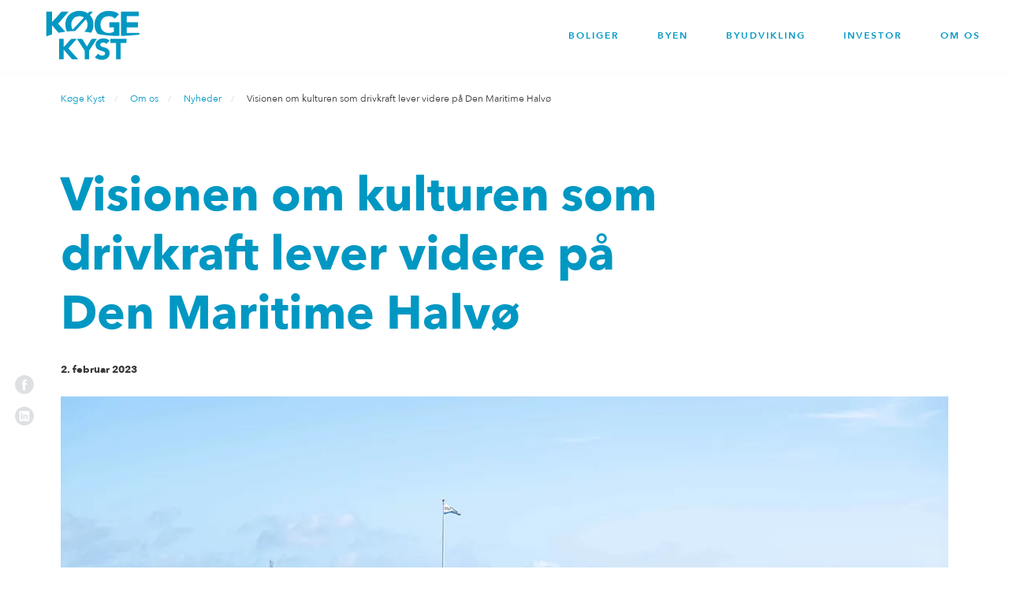

--- FILE ---
content_type: text/html; charset=utf-8
request_url: https://www.koegekyst.dk/om-os/nyheder/visionen-om-kulturen-som-drivkraft-lever-videre-paa-den-maritime-halvoe/
body_size: 29375
content:



<!DOCTYPE html>
<html lang="da">
<head>
    <meta charset="utf-8" />
    <meta name="viewport" content="width=device-width, initial-scale=1.0, maximum-scale=1.0, user-scalable=no" />

    <title>Visionen om kulturen som drivkraft lever videre på Den Maritime Halvø</title>

    <meta property="og:title" content="Visionen om kulturen som drivkraft lever videre på Den Maritime Halvø"/>
<meta property="og:description" content="Køge Kyst-projektets fokus på kultur og inddragelse af lokale aktører præger fortsat udviklingen af Den Maritime Halvø, som Køge Kommune netop har overtaget fra Køge Kyst med ambitionen om at skabe bedre rammer for områdets klubber. Den indsats kan man blandt andet læse om i Realdania By & Bygs seneste publikation ”Fra projekt til levende by”."/>
<meta property="og:image" content="/media/azre2pi3/køge-kyst-peter-kjølby-lene-lunde-web.jpg?width=640&height=480"/>

    <script crossorigin="anonymous" integrity="sha384-dKTEO8VzZTIiEEz2qr4w2bVIIymjPmx1FBadZi7LrMNctUGEjjPUIec/phhqjHLH" src="https://api.mapbox.com/mapbox-gl-js/v1.2.0/mapbox-gl.js"></script>
    <link crossorigin="anonymous" href="https://api.mapbox.com/mapbox-gl-js/v1.2.0/mapbox-gl.css" integrity="sha384-uzVtqbBtD0LlKxAac9xVG/dhmKHEi0yxRV2abA11&#x2B;gNDMz6u8UnlJ9hvx4mugpf/" rel="stylesheet"></link>
    <link href="/content/main.css" rel="stylesheet"></link>


    <script>
        dataLayer = [{
            'projectTitle': 'Naerheden',
            'event': 'howeronProject'
        }];
    </script>

    <script src="/polyfill/v3/polyfill.min.js?features=Array.prototype.find%2CString.prototype.includes%2CArray.prototype.includes"></script>
    <script src="/content/main.js"></script>

    <script id="CookieConsent" src="https://policy.app.cookieinformation.com/uc.js"
    data-culture="DA" type="text/javascript"></script>

<!-- Google Tag Manager -->
<script>(function(w,d,s,l,i){w[l]=w[l]||[];w[l].push({'gtm.start':
new Date().getTime(),event:'gtm.js'});var f=d.getElementsByTagName(s)[0],
j=d.createElement(s),dl=l!='dataLayer'?'&l='+l:'';j.async=true;j.src=
'https://www.googletagmanager.com/gtm.js?id='+i+dl;f.parentNode.insertBefore(j,f);
})(window,document,'script','dataLayer','GTM-M5M4CT9');</script>
<!-- End Google Tag Manager -->

<!-- Privacy-friendly analytics by Plausible -->
<script async src="https://plausible.io/js/pa-jLBPlHZgqvj8XBQ8szVUz.js"></script>
<script>
  window.plausible=window.plausible||function(){(plausible.q=plausible.q||[]).push(arguments)},plausible.init=plausible.init||function(i){plausible.o=i||{}};
  plausible.init()
</script>


<script src="https://heyoverlay.com/js/core.js"></script>
<script src="https://heyoverlay.com/userscripts/0a959de7-50b4-44d2-92dc-925edb9bd858.js"></script>
</head>
<body class="theme-koegekyst">

    <!-- Google Tag Manager (noscript) -->
<noscript><iframe src="https://www.googletagmanager.com/ns.html?id=GTM-M5M4CT9"
height="0" width="0" style="display:none;visibility:hidden"></iframe></noscript>
<!-- End Google Tag Manager (noscript) -->

    <main class="main main--article">
        
<header class="c-header is-static ">
    <div class="c-header__mobile">
        <a href="/" aria-label="koegekyst>
            <div class="c-logo">
                <svg class="u-icon--kanalbyen-logo ">
                    <use xlink:href="/assets/icons.svg#koegekyst_logo" />
                </svg>
            </div>
        </a>
        <button type="button" class="mobile-nav-toggle-button" onclick="document.getElementsByTagName('header')[0].classList.toggle('menu-is-open');" aria-label="koegekyst menu">
            <span></span>
        </button>
    </div>
    <div class="c-header__inner">
        <a href="/" aria-label="koegekyst">
            <div class="c-logo">
                <svg class="u-icon--kanalbyen-logo ">
                    <use xlink:href="/assets/icons.svg#koegekyst_logo" />
                </svg>
            </div>
        </a>
        <nav class="c-header__nav">
                <ul class="c-header__nav-list">
                        <li class="c-header__nav-list-item has-dropdown">
                            <div class="c-header__nav-text">
                                    <a href="/boliger/" class="c-header__nav-item u-reset-a">Boliger</a>
                                        <div class="c-header__nav-expand-dropdown">
                                            <div class="c-header__nav-expand-dropdown-wrap">
                                                <span class="c-header__nav-expand-dropdown-icon"></span>
                                            </div>
                                        </div>
                            </div>
                                <ul class="c-header__nav-dropdown">
                                        <li class="c-header__nav-dropdown-item">
                                            <a href="/boliger/ejerboliger/" class="u-reset-a">Ejerboliger</a> 
                                        </li>
                                        <li class="c-header__nav-dropdown-item">
                                            <a href="/boliger/lejeboliger/" class="u-reset-a">Lejeboliger</a> 
                                        </li>
                                </ul>
                        </li>
                        <li class="c-header__nav-list-item has-dropdown">
                            <div class="c-header__nav-text">
                                    <a href="/byen/" class="c-header__nav-item u-reset-a">Byen</a>
                                        <div class="c-header__nav-expand-dropdown">
                                            <div class="c-header__nav-expand-dropdown-wrap">
                                                <span class="c-header__nav-expand-dropdown-icon"></span>
                                            </div>
                                        </div>
                            </div>
                                <ul class="c-header__nav-dropdown">
                                        <li class="c-header__nav-dropdown-item">
                                            <a href="/byen/hav-og-strand/" class="u-reset-a">Hav og strand</a> 
                                        </li>
                                        <li class="c-header__nav-dropdown-item">
                                            <a href="/byen/indkoeb-og-shopping/" class="u-reset-a">Indk&#xF8;b og shopping</a> 
                                        </li>
                                        <li class="c-header__nav-dropdown-item">
                                            <a href="/byen/kultur-og-oplevelser/" class="u-reset-a">Kultur og oplevelser</a> 
                                        </li>
                                        <li class="c-header__nav-dropdown-item">
                                            <a href="/byen/arkitektur-og-steder/" class="u-reset-a">Arkitektur og steder</a> 
                                        </li>
                                        <li class="c-header__nav-dropdown-item">
                                            <a href="/byen/skoler-og-daginstitutioner/" class="u-reset-a">Skoler og daginstitutioner</a> 
                                        </li>
                                        <li class="c-header__nav-dropdown-item">
                                            <a href="/byen/parkering/" class="u-reset-a">Parkering</a> 
                                        </li>
                                        <li class="c-header__nav-dropdown-item">
                                            <a href="/byen/bydelsforeningen-soendre-havn/" class="u-reset-a">Bydelsforeningen S&#xF8;ndre Havn</a> 
                                        </li>
                                        <li class="c-header__nav-dropdown-item">
                                            <a href="/byen/guidet-byvandring-i-koege-kyst-omraadet/" class="u-reset-a">Guidet byvandring i K&#xF8;ge Kyst-omr&#xE5;det</a> 
                                        </li>
                                </ul>
                        </li>
                        <li class="c-header__nav-list-item has-dropdown">
                            <div class="c-header__nav-text">
                                    <a href="/byudvikling/" class="c-header__nav-item u-reset-a">Byudvikling</a>
                                        <div class="c-header__nav-expand-dropdown">
                                            <div class="c-header__nav-expand-dropdown-wrap">
                                                <span class="c-header__nav-expand-dropdown-icon"></span>
                                            </div>
                                        </div>
                            </div>
                                <ul class="c-header__nav-dropdown">
                                        <li class="c-header__nav-dropdown-item">
                                            <a href="/byudvikling/byggeri-og-anlaeg/" class="u-reset-a">Byggeri og anl&#xE6;g</a> 
                                        </li>
                                        <li class="c-header__nav-dropdown-item">
                                            <a href="/byudvikling/udviklingsplan/" class="u-reset-a">Udviklingsplan</a> 
                                        </li>
                                        <li class="c-header__nav-dropdown-item">
                                            <a href="/byudvikling/saa-langt-er-koege-kyst/" class="u-reset-a">S&#xE5; langt er K&#xF8;ge Kyst</a> 
                                        </li>
                                        <li class="c-header__nav-dropdown-item">
                                            <a href="/byudvikling/historien-bag-koege-kyst/" class="u-reset-a">Historien bag K&#xF8;ge Kyst</a> 
                                        </li>
                                        <li class="c-header__nav-dropdown-item">
                                            <a href="/byudvikling/arkaeologi/" class="u-reset-a">Ark&#xE6;ologi</a> 
                                        </li>
                                        <li class="c-header__nav-dropdown-item">
                                            <a href="/byudvikling/underfoering-mellem-by-og-havn/" class="u-reset-a">Underf&#xF8;ring mellem by og havn</a> 
                                        </li>
                                </ul>
                        </li>
                        <li class="c-header__nav-list-item has-dropdown">
                            <div class="c-header__nav-text">
                                    <a href="/investor/" class="c-header__nav-item u-reset-a">Investor</a>
                                        <div class="c-header__nav-expand-dropdown">
                                            <div class="c-header__nav-expand-dropdown-wrap">
                                                <span class="c-header__nav-expand-dropdown-icon"></span>
                                            </div>
                                        </div>
                            </div>
                                <ul class="c-header__nav-dropdown">
                                </ul>
                        </li>
                        <li class="c-header__nav-list-item has-dropdown">
                            <div class="c-header__nav-text">
                                    <a href="/om-os/" class="c-header__nav-item u-reset-a">Om os</a>
                                        <div class="c-header__nav-expand-dropdown">
                                            <div class="c-header__nav-expand-dropdown-wrap">
                                                <span class="c-header__nav-expand-dropdown-icon"></span>
                                            </div>
                                        </div>
                            </div>
                                <ul class="c-header__nav-dropdown">
                                        <li class="c-header__nav-dropdown-item">
                                            <a href="/om-os/organisation/" class="u-reset-a">Organisation</a> 
                                        </li>
                                        <li class="c-header__nav-dropdown-item">
                                            <a href="/om-os/kontakt-koege-kyst/" class="u-reset-a">Kontakt</a> 
                                        </li>
                                        <li class="c-header__nav-dropdown-item">
                                            <a href="/om-os/nyheder/" class="u-reset-a">Nyheder</a> 
                                        </li>
                                        <li class="c-header__nav-dropdown-item">
                                            <a href="/om-os/tilmeld-nyhedsbrev/" class="u-reset-a">Tilmeld nyhedsbrev</a> 
                                        </li>
                                </ul>
                        </li>
                </ul>
        </nav>
    </div>
</header>



<section class="c-breadcrumb">
    <div class="c-breadcrumb__inner">
        <ul class="c-breadcrumb__trail u-reset-ul u-flex">
                <li class="c-breadcrumb__trail-item">
                        <a href="/">
                            K&#xF8;ge Kyst
                        </a>
                </li>
                <li class="c-breadcrumb__trail-item">
                        <a href="/om-os/">
                            Om os
                        </a>
                </li>
                <li class="c-breadcrumb__trail-item">
                        <a href="/om-os/nyheder/">
                            Nyheder
                        </a>
                </li>
                <li class="c-breadcrumb__trail-item">
Visionen om kulturen som drivkraft lever videre p&#xE5; Den Maritime Halv&#xF8;                </li>
        </ul>
    </div>
</section>
<div class="c-social-wrapper">
    <div class="c-social  c-social--vertical ">
        
    <ul class="c-social__icons u-reset-ul">
            <li>
                    <a href="https://www.facebook.com/kkbyliv/" target="_blank" class="u-reset-a" aria-label="Facebook" >
                        <svg class="u-icon--l ">
                            <use xlink:href="/assets/icons.svg#facebook_icon" />
                        </svg>
                    </a>
            </li>
            <li>
                    <a href="https://www.linkedin.com/company/k%C3%B8ge-kyst/?viewAsMember=true" target="_blank" class="u-reset-a" aria-label="LinkedIn" >
                        <svg class="u-icon--l ">
                            <use xlink:href="/assets/icons.svg#linkedIn_icon" />
                        </svg>
                    </a>
            </li>
    </ul>


    </div>
</div>
        



<style>
    .c-image-slider .glide__slide img {
        -o-object-fit: cover;
        object-fit: cover;
        height: 100%;
    }
</style>

<div class="o-container">
    <div class="o-container__inner">
        <div class="c-article">
            <header class="c-article__header">
                <h1 class="c-article__header-text">Visionen om kulturen som drivkraft lever videre p&#xE5; Den Maritime Halv&#xF8;</h1>
                    <small class="c-article__date">
                         
                        2. februar 2023
                    </small>
                    <div class="c-image-slider">
                        <div class="glide">
                            <div data-glide-el="track" class="glide__track">
                                <ul class="glide__slides">
                                    <li class="glide__slide">
                                        
<picture>
        <source media="(min-width: 1440px)" srcset="/media/azre2pi3/k&#xF8;ge-kyst-peter-kj&#xF8;lby-lene-lunde-web.jpg?mode=crop&amp;format=webp&amp;width=1170&amp;height=700" />
        <source media="(min-width: 1224px)" srcset="/media/azre2pi3/k&#xF8;ge-kyst-peter-kj&#xF8;lby-lene-lunde-web.jpg?mode=crop&amp;format=webp&amp;width=1170&amp;height=700" />
        <source media="(min-width: 992px)" srcset="/media/azre2pi3/k&#xF8;ge-kyst-peter-kj&#xF8;lby-lene-lunde-web.jpg?mode=crop&amp;format=webp&amp;width=1170&amp;height=700" />
        <source media="(min-width: 768px)" srcset="/media/azre2pi3/k&#xF8;ge-kyst-peter-kj&#xF8;lby-lene-lunde-web.jpg?mode=crop&amp;format=webp&amp;width=1170&amp;height=700" />
        <source media="(min-width: 568px)" srcset="/media/azre2pi3/k&#xF8;ge-kyst-peter-kj&#xF8;lby-lene-lunde-web.jpg?mode=crop&amp;format=webp&amp;width=623&amp;height=330" />
        <img src="/media/azre2pi3/k&#xF8;ge-kyst-peter-kj&#xF8;lby-lene-lunde-web.jpg?mode=crop&amp;format=webp&amp;width=623&amp;height=330" srcset="/media/azre2pi3/k&#xF8;ge-kyst-peter-kj&#xF8;lby-lene-lunde-web.jpg?mode=crop&amp;format=webp&amp;width=1246&amp;height=660 2x" alt="Den Maritime Halv&#xF8;" loading="" data-object-fit="cover" />
</picture>
                                        <span class="c-image-slider_slide-caption">
                                            Den Maritime Halvø.
                                            <span class="c-image-slider_slide-credit">
                                                Foto: Mikkel Meister
                                            </span>
                                        </span>
                                    </li>
                                </ul>
                                <div class="glide__arrows" data-glide-el="controls">
                                    <button class="c-btn c-btn--slider" data-glide-dir="<" aria-label="tilbage">
                                        <span class="c-btn__icon-slider">
                                            <svg class="u-icon--m ">
                                                <use xlink:href="/assets/icons.svg#small_arrow_left" />
                                            </svg>
                                        </span>
                                    </button>
                                    <button class="c-btn c-btn--slider c-btn--slider-right" data-glide-dir=">" aria-label="næste">
                                        <span class="c-btn__icon-slider">
                                            <svg class="u-icon--m ">
                                                <use xlink:href="/assets/icons.svg#small_arrow_right" />
                                            </svg>
                                        </span>
                                    </button>
                                </div>
                            </div>
                            <div class="c-image-slider__caption"></div>
                        </div>
                    </div>
            </header>
            <div class="c-article__content">
                <h5 class="c-article__lead-paragraph">K&#xF8;ge Kyst-projektets fokus p&#xE5; kultur og inddragelse af lokale akt&#xF8;rer pr&#xE6;ger fortsat udviklingen af Den Maritime Halv&#xF8;, som K&#xF8;ge Kommune netop har overtaget fra K&#xF8;ge Kyst med ambitionen om at skabe bedre rammer for omr&#xE5;dets klubber. Den indsats kan man blandt andet l&#xE6;se om i Realdania By &amp; Bygs seneste publikation &#x201D;Fra projekt til levende by&#x201D;.</h5>
                <div class="c-text-field  c-rte">
                    <article class="c-text-field__content">
                        <p>Kajakroere, vinterbadere og triatleter er blandt de mange foreningsaktive borgere, som året rundt sørger for bylivet på Den Maritime Halvø yderst på Søndre Havn, der ligger omgivet af både strand, vand, havn og nye boliger. Køge Kommune har ved årsskiftet overtaget ejerskabet af det 13.000 kvadratmeter store område, og visionerne for halvøen trækker tråde helt tilbage til opstarten af byudviklingsprojektet Køge Kyst.</p>
<p>- Før alt andet har vi talt om, hvordan vi skaber liv før byen. Ved at bruge kulturen som driver har vi sikret, at der rent faktisk er nogen, som har lyst til at være med til at udvikle bydelen. Du kan bygge nogle rigtig fint designede boliger, men hvis ikke der er noget liv imellem dem, er det jo ligegyldigt. Og kulturen kan netop være med til at skabe liv mellem bygningerne.</p>
<p>Sådan siger Lene Østergaard Lunde, direktør i Køge Kommunes Kultur- og Økonomiforvaltning, om Køge Kyst i et interview i Realdania By &amp; Bygs nye publikation ”Fra projekt til levende by”.</p>
<p>I dag føres visionen videre i udviklingen af halvøen, og mens kultursatsningen i hele Køge Kyst-projektet har spændt særdeles bredt fra det folkelige til det finkulturelle, kendetegnes Den Maritime Halvø særligt af idræt og friluftsaktiviteter. Dog har halvøen med det rige foreningsliv været bundet sammen med kunst og andre kulturindslag i den øvrige by via kulturruten Tråden.</p>
<h4>Nutidige faciliteter til klubber</h4>
<p>Den forestående udvikling af Den Maritime Halvø er baseret på et prospekt, som Køge Kommune og Køge Kyst har udarbejdet i fællesskab, og som blandt andet beskriver, hvordan klubberne efterhånden skal flytte til nye og bedre rammer i området for at give plads til kystsikring. I Køge Kyst P/S er der glæde over udsigten til kommunens opgradering af forholdene på stedet.</p>
<p>- I takt med, at der skaffes midler, er det visionen at bygge nogle mere nutidige faciliteter til klubberne. Det er virkelig livsbekræftende at se, hvordan klublivet allerede trives på Den Maritime Halvø. De har medlemmer i tusindvis, og nu er det så kommunens ambition sammen med klubberne på sigt at skabe bedre forhold, som giver dem mere plads og opdaterede faciliteter. Og samtidig skal der ske noget, fordi de i dag ligger for lavt i forhold til kyst- og klimasikring, fortæller projektdirektør for Køge Kyst Peter Kjølby i publikationen.</p>
<h4>Midlertidige aktiviteter</h4>
<p>Lokalplanen for Den Maritime Halvø blev vedtaget i sommeren 2022, og et af målene er at genskabe nogle af de midlertidige aktiviteter fra den øvrige del af Søndre Havn som det populære byrum Udsigten, der måtte vige pladsen for byudviklingen i 2020. Derudover kom der mange idéer til aktiviteter på bordet på et borgermøde i 2019.</p>
<p>- Vi begynder med midlertidigheden og ser, hvor det fører henad. Det handler om, hvordan vi kan få borgerne til at indtage det her nye byrum. Hvis man går derned i dag, vil man se, at borgerne allerede er på Den Maritime Halvø, fordi det ligger ned til vandkanten. Nu bliver det spændende at se, hvordan de begynder at bruge området, når vi stille og roligt begynder at forme det," siger Lene Østergaard Lunde i publikationen.</p>
<p>Andre byudviklingsprojekter, som omtales i publikationen ”Fra projekt til levende by”, er Kanalbyen i Fredericia, Naturbydelen Ringkøbing K og Nærheden i Hedehusene, som alle ejes i fællesskab af den stedlige kommune og Realdania By &amp; Byg.</p>
<p>”Fra projekt til levende by” kan downloades gratis eller købes i trykt form for 49 kr. på <a rel="noopener" href="https://www.realdaniabyogbygklubben.dk/udgivelser/boeger/udgivelser/-levende-by/3686" target="_blank">www.realdaniabyogbygklubben.dk</a>.</p>
                    </article>
                </div>
            </div>
        </div>
    </div>
</div>


    <div class="o-container">
        <div class="o-container__inner">
            


<div class="c-image-slider">
    <div class="glide">
        <div data-glide-el="track" class="glide__track">
            <ul class="glide__slides">
                    <li class="glide__slide">
                        
<picture>
        <source media="(min-width: 1440px)" srcset="/media/j4mjailv/k&#xF8;ge-kyst-peter-kj&#xF8;lby-lene-lunde-ved-havet-web.jpg?mode=crop&amp;format=webp&amp;width=1170&amp;height=700" />
        <source media="(min-width: 1224px)" srcset="/media/j4mjailv/k&#xF8;ge-kyst-peter-kj&#xF8;lby-lene-lunde-ved-havet-web.jpg?mode=crop&amp;format=webp&amp;width=1170&amp;height=700" />
        <source media="(min-width: 992px)" srcset="/media/j4mjailv/k&#xF8;ge-kyst-peter-kj&#xF8;lby-lene-lunde-ved-havet-web.jpg?mode=crop&amp;format=webp&amp;width=1170&amp;height=700" />
        <source media="(min-width: 768px)" srcset="/media/j4mjailv/k&#xF8;ge-kyst-peter-kj&#xF8;lby-lene-lunde-ved-havet-web.jpg?mode=crop&amp;format=webp&amp;width=1170&amp;height=700" />
        <source media="(min-width: 568px)" srcset="/media/j4mjailv/k&#xF8;ge-kyst-peter-kj&#xF8;lby-lene-lunde-ved-havet-web.jpg?mode=crop&amp;format=webp&amp;width=623&amp;height=330" />
        <img src="/media/j4mjailv/k&#xF8;ge-kyst-peter-kj&#xF8;lby-lene-lunde-ved-havet-web.jpg?mode=crop&amp;format=webp&amp;width=623&amp;height=330" srcset="/media/j4mjailv/k&#xF8;ge-kyst-peter-kj&#xF8;lby-lene-lunde-ved-havet-web.jpg?mode=crop&amp;format=webp&amp;width=1246&amp;height=660 2x" alt="Peter Kj&#xF8;lby og Lene Lunde" loading="lazy" data-object-fit="cover" />
</picture>
                        <span class="c-image-slider_slide-caption">
                            <span class="c-image-slider_slide-caption__content">
                                Lene &#xD8;stergaard Lunde, direkt&#xF8;r i K&#xF8;ge Kommunes Kultur- og &#xD8;konomiforvaltning, og Peter Kj&#xF8;lby, projektdirekt&#xF8;r i K&#xF8;ge Kyst.
                            </span>
                            <span class="c-image-slider_slide-credit">
                                Foto: Mikkel Meister
                            </span>
                        </span>
                    </li>
            </ul>
            <div class="glide__arrows" data-glide-el="controls">
                <button class="c-btn c-btn--slider" data-glide-dir="<" aria-label="tilbage">
                    <span class="c-btn__icon-slider">
                        <svg class="u-icon--m ">
                            <use xlink:href="/assets/icons.svg#small_arrow_left" />
                        </svg>
                    </span>
                </button>
                <button class="c-btn c-btn--slider c-btn--slider-right" data-glide-dir=">" aria-label="næste">
                    <span class="c-btn__icon-slider">
                        <svg class="u-icon--m ">
                            <use xlink:href="/assets/icons.svg#small_arrow_right" />
                        </svg>
                    </span>
                </button>
            </div>
        </div>
        <div class="c-image-slider__caption"></div>
    </div>
</div>

        </div>
    </div>

        


<div class="o-container u-overflow-hidden">
    <div class="o-container__inner u-margin-top-reset">

        <footer class="c-footer">
            <div class="c-footer__column">
                <div class="c-footer__column-item c-rte">
                    <h5>Køge Kyst P/S</h5>
<p>Torvet 1<br>4600 Køge</p>
<p>CVR: 31861063</p>
                </div>
                <div class="c-footer__column-item c-rte">
                    <h5>Parterne bag</h5>
<p><a rel="noopener" href="http://www.koege.dk" target="_blank" title="Køge Kommune">Køge Kommune</a></p>
<p><a rel="noopener" href="http://www.realdaniabyogbyg.dk" target="_blank" title="Realdania By &amp; Byg">Realdania By &amp; Byg</a></p>
                </div>
                <div class="c-footer__column-item c-rte">
                    <h5>Kontakt</h5>
<p><a rel="noopener" href="mailto:kontakt@koegekyst.dk" target="_blank" title="Send en mail">Send en mail til Køge Kyst</a></p>
<p><a href="/om-os/kontakt-koege-kyst/" title="Kontakt Køge Kyst">Find medarbejder</a><a href="#" title="Pressekontakt"></a></p>
                </div>
                <div class="c-footer__column-item c-rte">
                    
                </div>
            </div>
            <div class="c-footer__column">
                <div class="c-footer__column-item">
                    <ul class="c-footer__menu-items u-flex u-flex-wrap u-reset-ul">

                                <li><a href="/cookie-politik/" tar class="c-btn c-btn--link">Cookies</a></li>
                                <li><a href="/privatlivspolitik/" tar class="c-btn c-btn--link">Privatliv</a></li>
                                <li><a href="/english/" tar class="c-btn c-btn--link">English</a></li>

                    </ul>
                </div>
                
                <div class="c-footer__column-item c-footer__social-items">
    <div class="c-social ">
        
    <ul class="c-social__icons u-reset-ul">
            <li>
                    <a href="https://www.facebook.com/kkbyliv/" target="_blank" class="u-reset-a" aria-label="Facebook" >
                        <svg class="u-icon--l ">
                            <use xlink:href="/assets/icons.svg#facebook_icon" />
                        </svg>
                    </a>
            </li>
            <li>
                    <a href="https://www.linkedin.com/company/k%C3%B8ge-kyst/?viewAsMember=true" target="_blank" class="u-reset-a" aria-label="LinkedIn" >
                        <svg class="u-icon--l ">
                            <use xlink:href="/assets/icons.svg#linkedIn_icon" />
                        </svg>
                    </a>
            </li>
    </ul>


    </div>
</div>
            </div>
        </footer>

    </div>
</div>
    </main>

    
</body>
</html>

--- FILE ---
content_type: text/css
request_url: https://www.koegekyst.dk/content/main.css
body_size: 24174
content:
blockquote,body,dd,dl,fieldset,figure,h1,h2,h3,h4,h5,h6,hr,legend,ol,p,pre,ul{margin:0;padding:0}li>ol,li>ul{margin-bottom:0}audio,canvas,iframe,img,svg,video{vertical-align:middle}fieldset{border:0;min-width:0}table{border-collapse:collapse}/*! normalize.css v8.0.1 | MIT License | github.com/necolas/normalize.css */html{line-height:1.15}body{margin:0}main{display:block}h1{font-size:2em;margin:.67em 0}hr{box-sizing:content-box;height:0;overflow:visible}pre{font-family:monospace,monospace;font-size:1em}a{background-color:transparent}abbr[title]{border-bottom:none;text-decoration:underline;-webkit-text-decoration:underline dotted;text-decoration:underline dotted}b,strong{font-weight:bolder}code,kbd,samp{font-family:monospace,monospace;font-size:1em}small{font-size:80%}sub,sup{font-size:75%;line-height:0;position:relative;vertical-align:baseline}sub{bottom:-.25em}sup{top:-.5em}img{border-style:none}button,input,optgroup,select,textarea{font-family:inherit;font-size:100%;line-height:1.15;margin:0}button,input{overflow:visible}button,select{text-transform:none}[type=button],[type=reset],[type=submit],button{-webkit-appearance:button}[type=button]::-moz-focus-inner,[type=reset]::-moz-focus-inner,[type=submit]::-moz-focus-inner,button::-moz-focus-inner{border-style:none;padding:0}[type=button]:-moz-focusring,[type=reset]:-moz-focusring,[type=submit]:-moz-focusring,button:-moz-focusring{outline:1px dotted ButtonText}fieldset{padding:.35em .75em .625em}legend{box-sizing:border-box;color:inherit;display:table;max-width:100%;padding:0;white-space:normal}progress{vertical-align:baseline}textarea{overflow:auto}[type=checkbox],[type=radio]{box-sizing:border-box;padding:0}[type=number]::-webkit-inner-spin-button,[type=number]::-webkit-outer-spin-button{height:auto}[type=search]{-webkit-appearance:textfield;outline-offset:-2px}[type=search]::-webkit-search-decoration{-webkit-appearance:none}::-webkit-file-upload-button{-webkit-appearance:button;font:inherit}details{display:block}summary{display:list-item}[hidden],template{display:none}html{box-sizing:border-box}*,:after,:before{box-sizing:inherit}body,html{height:100%;font-family:-apple-system,BlinkMacSystemFont,Segoe UI,Helvetica,Arial,sans-serif}address,blockquote,dl,figure,h1,h2,h3,h4,h5,h6,hr,ol,p,pre,table,ul{margin-bottom:1.5rem}fieldset,legend{margin-bottom:.75rem}caption,th{text-align:left}@font-face{font-family:OpenTypeCFFPro;src:url(/assets/fonts/FreightSansProMedium-Regular.woff2) format("woff2"),url(/assets/fonts/FreightSansProMedium-Regular.woff) format("woff");font-style:normal;font-weight:300;font-display:swap}@font-face{font-family:OpenTypeCFFPro;src:url(/assets/fonts/FreightSansProSemibold-Regular.woff2) format("woff2"),url(/assets/fonts/FreightSansProSemibold-Regular.woff) format("woff");font-weight:400;font-display:swap}@font-face{font-family:OpenTypeCFFPro;src:url(/assets/fonts/FreightMacroProBold-Regular.woff2) format("woff2"),url(/assets/fonts/FreightMacroProBold-Regular.woff) format("woff");font-weight:700;font-display:swap}@font-face{font-family:OpenTypeCFFPro;src:url(/assets/fonts/FreightMacroProBook-Regular.woff2) format("woff2"),url(/assets/fonts/FreightMacroProBook-Regular.woff) format("woff");font-weight:500;font-display:swap}@font-face{font-family:ClanWebFont;src:url(/assets/fonts/Clan-Medium.woff2) format("woff2"),url(/assets/fonts/Clan-Medium.woff) format("woff");font-weight:700;font-display:swap}@font-face{font-family:ClanWebFont;src:url(/assets/fonts/Clan-Book.woff2) format("woff2"),url(/assets/fonts/Clan-Book.woff) format("woff");font-weight:500;font-display:swap}@font-face{font-family:TipoType;src:url(/assets/fonts/Brother-1816-ExtraBold.woff2) format("woff2"),url(/assets/fonts/Brother-1816-ExtraBold.woff) format("woff");font-weight:700;font-display:swap}@font-face{font-family:TipoType;src:url(/assets/fonts/Brother-1816-Medium.woff2) format("woff2"),url(/assets/fonts/Brother-1816-Medium.woff) format("woff");font-weight:500;font-display:swap}@font-face{font-family:TipoType;src:url(/assets/fonts/Brother-1816-Regular.woff2) format("woff2"),url(/assets/fonts/Brother-1816-Regular.woff) format("woff");font-weight:400;font-display:swap}@font-face{font-family:AvenirNext;src:url(/assets/fonts/AvenirNext-Bold.woff2) format("woff2"),url(/assets/fonts/AvenirNext-Bold.woff) format("woff");font-weight:700;font-display:swap}@font-face{font-family:AvenirNext;src:url(/assets/fonts/AvenirNext-DemiBold.woff2) format("woff2"),url(/assets/fonts/AvenirNext-DemiBold.woff) format("woff");font-weight:600;font-display:swap}@font-face{font-family:AvenirNext;src:url(/assets/fonts/AvenirNext-Medium.woff2) format("woff2"),url(/assets/fonts/AvenirNext-Medium.woff) format("woff");font-weight:500;font-display:swap}@font-face{font-family:AvenirNext;src:url(/assets/fonts/AvenirNext-Regular.woff2) format("woff2"),url(/assets/fonts/AvenirNext-Regular.woff) format("woff");font-weight:400;font-display:swap}@font-face{font-family:AkkuratLLWeb;src:url(/assets/fonts/AkkuratLLWeb-Regular.woff) format("woff");font-style:"normal";font-weight:400}@font-face{font-family:AkkuratLLWeb;src:url(/assets/fonts/AkkuratLLWeb-Regular.woff2) format("woff2");font-style:"normal";font-weight:400}@font-face{font-family:AkkuratLLWeb;src:url(/assets/fonts/AkkuratLLWeb-Bold.woff) format("woff");font-style:"bold";font-weight:700}@font-face{font-family:AkkuratLLWeb;src:url(/assets/fonts/AkkuratLLWeb-Bold.woff2) format("woff2");font-style:"bold";font-weight:700}@font-face{font-family:AkkuratLLWeb;src:url(/assets/fonts/AkkuratLLWeb-Italic.woff) format("woff");font-style:"normal";font-weight:300}@font-face{font-family:AkkuratLLWeb;src:url(/assets/fonts/AkkuratLLWeb-Italic.woff2) format("woff2");font-style:"normal";font-weight:300}@font-face{font-family:AkkuratLLWeb;src:url(/assets/fonts/AkkuratLLWeb-BlackItalic.woff) format("woff");font-style:"italic";font-weight:900}@font-face{font-family:AkkuratLLWeb;src:url(/assets/fonts/AkkuratLLWeb-BlackItalic.woff2) format("woff2");font-style:"italic";font-weight:900}@font-face{font-family:AkkuratLLWeb;src:url(/assets/fonts/AkkuratLLWeb-Black.woff2) format("woff2");font-style:"normal";font-weight:900}body{height:auto;-webkit-font-smoothing:antialiased}main{overflow:hidden}.theme-kanalbyen main{font-family:OpenTypeCFFPro,-apple-system,BlinkMacSystemFont,Segoe UI,Helvetica,Arial,sans-serif;color:#003d58;font-weight:300;background-color:#fff}.theme-naerheden main{font-family:ClanWebFont,-apple-system,BlinkMacSystemFont,Segoe UI,Helvetica,Arial,sans-serif;background-color:#fefbf8}.theme-naturbydelen main{font-family:TipoType,-apple-system,BlinkMacSystemFont,Segoe UI,Helvetica,Arial,sans-serif;color:#034944;background-color:#fff}.theme-koegekyst main{font-family:AvenirNext,-apple-system,BlinkMacSystemFont,Segoe UI,Helvetica,Arial,sans-serif;background-color:#fff}.theme-blox main{font-family:AkkuratLLWeb,-apple-system,BlinkMacSystemFont,Segoe UI,Helvetica,Arial,sans-serif;background-color:#fff}.main--article{padding-top:calc(60px + 2rem)}.demo-wrapper.theme-kanalbyen{font-family:OpenTypeCFFPro,-apple-system,BlinkMacSystemFont,Segoe UI,Helvetica,Arial,sans-serif}.demo-wrapper.theme-naerheden{font-family:ClanWebFont,-apple-system,BlinkMacSystemFont,Segoe UI,Helvetica,Arial,sans-serif}.demo-wrapper.theme-naturbydelen{font-family:TipoType,-apple-system,BlinkMacSystemFont,Segoe UI,Helvetica,Arial,sans-serif}.demo-wrapper.theme-koegekyst{font-family:AvenirNext,-apple-system,BlinkMacSystemFont,Segoe UI,Helvetica,Arial,sans-serif}.demo-wrapper.theme-blox{font-family:AkkuratLLWeb,-apple-system,BlinkMacSystemFont,Segoe UI,Helvetica,Arial,sans-serif}@keyframes draw-checkmark{0%{height:0;width:0;opacity:1}20%{height:0;width:5px;opacity:1}40%{height:10px;width:5px;opacity:1}to{height:10px;width:5px;opacity:1}}html{-moz-osx-font-smoothing:grayscale;-webkit-font-smoothing:antialiased;-webkit-text-size-adjust:100%;color:#3a3a3a;font-family:-apple-system,BlinkMacSystemFont,Segoe UI,Helvetica,Arial,sans-serif;font-size:1rem;line-height:1.5;text-rendering:optimizeLegibility}body{overflow-y:scroll}hr{border:0;border-top:2px solid #b4c7da;display:block}mark{background-color:#f7c137}p:last-child{margin-bottom:0}dd,ol,ul{margin-left:1.5rem}label{display:inline-block;font-weight:900;margin-bottom:.375rem}label input[type=checkbox],label input[type=radio]{margin-right:.375rem}legend{font-weight:900}figure figcaption{color:#9aa3ab;display:block;font-size:.875rem;margin-top:.75rem}table{display:block;overflow-x:auto;white-space:nowrap;width:100%}table caption{caption-side:bottom;color:#9aa3ab;font-size:.875rem;margin-top:.75rem}table thead{border-bottom:2px solid #b4c7da}table td{border-bottom:2px solid #e5e7e9}img{max-width:100%;width:100%}img[height],img[width]{max-width:none}h1{font-size:40px;line-height:50px;font-weight:700}@media(min-width:576px){h1{font-size:50px;line-height:72px}}@media(min-width:1024px){h1{font-size:60px;line-height:60px}}.theme-kanalbyen h1{color:#003d58;line-height:1.1}.theme-naerheden h1{color:#006b6a;line-height:1.25}.theme-naturbydelen h1{color:#034944;line-height:1.25}.theme-koegekyst h1{color:#0098c3;line-height:1.25}.theme-blox h1{color:#000;line-height:1.25;font-weight:900}h2{font-size:30px;line-height:36px;font-weight:700}@media(min-width:576px){h2{font-size:40px;line-height:50px}}@media(min-width:1024px){h2{font-size:50px;line-height:72px}}.theme-kanalbyen h2{color:#003d58;line-height:1.1;font-weight:500}.theme-naerheden h2{color:#006b6a;line-height:1.25;font-weight:700}.theme-naturbydelen h2{color:#034944;line-height:1.25;font-weight:700}.theme-koegekyst h2{color:#0098c3;line-height:1.25;font-weight:700}.theme-blox h2{color:#000;line-height:1.25;font-weight:900}h3{font-size:20px;line-height:26px;font-weight:500}@media(min-width:576px){h3{font-size:30px;line-height:36px}}@media(min-width:1024px){h3{font-size:40px;line-height:50px}}.theme-kanalbyen h3{color:#009cbb;line-height:1.1}.theme-naerheden h3{color:#006b6a;line-height:1.25}.theme-naturbydelen h3{color:#034944;line-height:1.25}.theme-koegekyst h3{color:#0098c3;line-height:1.25}.theme-blox h3{color:#000;line-height:1.25;font-weight:900}h4{font-size:20px;line-height:26px;font-weight:500}@media(min-width:1024px){h4{font-size:30px;line-height:36px}}.theme-kanalbyen h4{color:#009cbb;line-height:1.1;font-weight:500}.theme-naerheden h4{color:#006b6a;line-height:1.25;font-weight:700}.theme-naturbydelen h4{color:#034944;line-height:1.25;font-weight:700}.theme-koegekyst h4{color:#0098c3;line-height:1.25;font-weight:700}.theme-blox h4{color:#000;line-height:1.25;font-weight:900}h5{font-size:20px;line-height:26px;font-weight:500}.theme-kanalbyen h5{line-height:1.1;font-weight:700;color:#003d58}.theme-naerheden h5{line-height:1.25;color:#006b6a}.theme-naturbydelen h5{line-height:1.25;color:#034944}.theme-koegekyst h5{line-height:1.25;color:#0098c3}.theme-blox h5{line-height:1.25;color:#000;font-weight:900}h6{font-size:20px;line-height:26px;font-weight:500}.theme-kanalbyen h6{color:#003d58;line-height:1.1}.theme-naerheden h6{color:#006b6a;line-height:1.25}.theme-naturbydelen h6{color:#034944;line-height:1.25}.theme-koegekyst h6{color:#0098c3;line-height:1.25}.theme-blox h6{color:#000;line-height:1.25;font-weight:900}a{color:#3a3a3a;text-decoration:none;-webkit-text-decoration-skip:ink;text-decoration-skip-ink:auto;transition:color .25s}a:active,a:focus,a:hover{text-decoration:underline}a:focus{outline:none}main{height:100%}.o-list{list-style:none;margin:0}.o-list.o-list--inline li{display:inline-block}.o-media:after,.o-media:before{content:" ";display:table}.o-media:after{clear:both}.o-media{display:block}.o-media .o-media__img{float:left;margin-right:1.5rem}.o-media .o-media__img>img{display:block}.o-media .o-media__body{display:block;overflow:hidden}.o-media .o-media__body>:last-child{margin-bottom:0}.o-grid{clear:both;width:100%}.o-grid+.o-grid{margin-top:1.5rem}.o-grid .o-grid__row{display:flex;flex-wrap:wrap;margin-left:-1.5rem;margin-top:-1.5rem}.o-grid .o-grid__row+.o-grid__row{margin-top:0}.o-grid .o-grid__col{padding-left:1.5rem;padding-top:1.5rem}.o-wrapper{margin-left:auto;margin-right:auto;max-width:75em}.o-wrapper.o-wrapper--small{max-width:30em}.o-wrapper.o-wrapper--medium{max-width:40em}.o-container{padding:0 6vw}@media(min-width:1440px){.o-container{padding:0 60px}}@media(min-width:1440px)and (max-width:1456px){.o-container{padding:0}}.o-container__inner{margin:6vw 0}@media(min-width:1440px){.o-container__inner{width:1170px;margin:120px auto}}.content__block--off-grid{margin-right:-6vw;margin-left:-6vw}.o-container--full-width{padding:0 6vw}@media(min-width:1440px){.o-container--full-width{padding:0 60px}}@media(min-width:1440px)and (max-width:1456px){.o-container--full-width{padding:0}}.o-container--full-width{background-color:#f7f8f8}.o-container__inner-block{display:flex;flex-direction:column}@media only screen and (min-width:769px){.o-container__inner-block{flex-direction:row}}.o-container__inner-item{order:2}@media only screen and (min-width:769px){.o-container__inner-item{width:50%;order:1}}.o-container__inner-item--img{margin-left:-6vw;margin-right:-6vw;order:1}.o-container__inner-item--img img{height:100%;max-height:350px;-o-object-fit:cover;object-fit:cover}@media only screen and (min-width:769px){.o-container__inner-item--img{order:2;margin-left:0;margin-right:0}.o-container__inner-item--img img{max-height:none}}@keyframes plyr-progress{to{background-position:var(--plyr-progress-loading-size,25px) 0}}@keyframes plyr-popup{0%{opacity:.5;transform:translateY(10px)}to{opacity:1;transform:translateY(0)}}@keyframes plyr-fade-in{0%{opacity:0}to{opacity:1}}.plyr{-moz-osx-font-smoothing:grayscale;-webkit-font-smoothing:antialiased;align-items:center;direction:ltr;display:flex;flex-direction:column;font-family:var(--plyr-font-family,inherit);font-variant-numeric:tabular-nums;font-weight:var(--plyr-font-weight-regular,400);line-height:var(--plyr-line-height,1.7);max-width:100%;min-width:200px;position:relative;text-shadow:none;transition:box-shadow .3s ease;z-index:0}.plyr audio,.plyr iframe,.plyr video{display:block;height:100%;width:100%}.plyr button{font:inherit;line-height:inherit;width:auto}.plyr:focus{outline:0}.plyr--full-ui{box-sizing:border-box}.plyr--full-ui *,.plyr--full-ui :after,.plyr--full-ui :before{box-sizing:inherit}.plyr--full-ui a,.plyr--full-ui button,.plyr--full-ui input,.plyr--full-ui label{touch-action:manipulation}.plyr__badge{background:var(--plyr-badge-background,#4a5464);border-radius:var(--plyr-badge-border-radius,2px);color:var(--plyr-badge-text-color,#fff);font-size:var(--plyr-font-size-badge,9px);line-height:1;padding:3px 4px}.plyr--full-ui ::-webkit-media-text-track-container{display:none}.plyr__captions{animation:plyr-fade-in .3s ease;bottom:0;display:none;font-size:var(--plyr-font-size-small,13px);left:0;padding:var(--plyr-control-spacing,10px);position:absolute;text-align:center;transition:transform .4s ease-in-out;width:100%}.plyr__captions span:empty{display:none}@media(min-width:480px){.plyr__captions{font-size:var(--plyr-font-size-base,15px);padding:calc(var(--plyr-control-spacing, 10px)*2)}}@media(min-width:768px){.plyr__captions{font-size:var(--plyr-font-size-large,18px)}}.plyr--captions-active .plyr__captions{display:block}.plyr:not(.plyr--hide-controls) .plyr__controls:not(:empty)~.plyr__captions{transform:translateY(calc(var(--plyr-control-spacing, 10px)*-4))}.plyr__caption{background:var(--plyr-captions-background,rgba(0,0,0,.8));border-radius:2px;-webkit-box-decoration-break:clone;box-decoration-break:clone;color:var(--plyr-captions-text-color,#fff);line-height:185%;padding:.2em .5em;white-space:pre-wrap}.plyr__caption div{display:inline}.plyr__control{background:transparent;border:0;border-radius:var(--plyr-control-radius,4px);color:inherit;cursor:pointer;flex-shrink:0;overflow:visible;padding:calc(var(--plyr-control-spacing, 10px)*0.7);position:relative;transition:all .1s ease-in-out}.plyr__control svg{display:block;fill:currentColor;height:var(--plyr-control-icon-size,18px);pointer-events:none;width:var(--plyr-control-icon-size,18px)}.plyr__control:focus{outline:0}.plyr__control:focus-visible{outline:2px dashed var(--plyr-focus-visible-color,var(--plyr-color-main,var(--plyr-color-main,#00b2ff)));outline-offset:2px}a.plyr__control{text-decoration:none}.plyr__control.plyr__control--pressed .icon--not-pressed,.plyr__control.plyr__control--pressed .label--not-pressed,.plyr__control:not(.plyr__control--pressed) .icon--pressed,.plyr__control:not(.plyr__control--pressed) .label--pressed,a.plyr__control:after,a.plyr__control:before{display:none}.plyr--full-ui ::-webkit-media-controls{display:none}.plyr__controls{align-items:center;display:flex;justify-content:flex-end;text-align:center}.plyr__controls .plyr__progress__container{flex:1;min-width:0}.plyr__controls .plyr__controls__item{margin-left:calc(var(--plyr-control-spacing, 10px)/4)}.plyr__controls .plyr__controls__item:first-child{margin-left:0;margin-right:auto}.plyr__controls .plyr__controls__item.plyr__progress__container{padding-left:calc(var(--plyr-control-spacing, 10px)/4)}.plyr__controls .plyr__controls__item.plyr__time{padding:0 calc(var(--plyr-control-spacing, 10px)/2)}.plyr__controls .plyr__controls__item.plyr__progress__container:first-child,.plyr__controls .plyr__controls__item.plyr__time+.plyr__time,.plyr__controls .plyr__controls__item.plyr__time:first-child{padding-left:0}.plyr [data-plyr=airplay],.plyr [data-plyr=captions],.plyr [data-plyr=fullscreen],.plyr [data-plyr=pip],.plyr__controls:empty{display:none}.plyr--airplay-supported [data-plyr=airplay],.plyr--captions-enabled [data-plyr=captions],.plyr--fullscreen-enabled [data-plyr=fullscreen],.plyr--pip-supported [data-plyr=pip]{display:inline-block}.plyr__menu{display:flex;position:relative}.plyr__menu .plyr__control svg{transition:transform .3s ease}.plyr__menu .plyr__control[aria-expanded=true] svg{transform:rotate(90deg)}.plyr__menu .plyr__control[aria-expanded=true] .plyr__tooltip{display:none}.plyr__menu__container{animation:plyr-popup .2s ease;background:var(--plyr-menu-background,hsla(0,0%,100%,.9));border-radius:var(--plyr-menu-radius,8px);bottom:100%;box-shadow:var(--plyr-menu-shadow,0 1px 2px rgba(0,0,0,.15));color:var(--plyr-menu-color,#4a5464);font-size:var(--plyr-font-size-base,15px);margin-bottom:10px;position:absolute;right:-3px;text-align:left;white-space:nowrap;z-index:3}.plyr__menu__container>div{overflow:hidden;transition:height .35s cubic-bezier(.4,0,.2,1),width .35s cubic-bezier(.4,0,.2,1)}.plyr__menu__container:after{border-top:var(--plyr-menu-arrow-size,4px) solid transparent;border-top-color:var(--plyr-menu-background,hsla(0,0%,100%,.9));border-style:solid;border-width:var(--plyr-menu-arrow-size,4px);content:"";height:0;position:absolute;right:calc(var(--plyr-control-icon-size, 18px)/2 + var(--plyr-control-spacing, 10px)*0.7 - var(--plyr-menu-arrow-size, 4px)/2);top:100%;width:0}.plyr__menu__container [role=menu]{padding:calc(var(--plyr-control-spacing, 10px)*0.7)}.plyr__menu__container [role=menuitem],.plyr__menu__container [role=menuitemradio]{margin-top:2px}.plyr__menu__container [role=menuitem]:first-child,.plyr__menu__container [role=menuitemradio]:first-child{margin-top:0}.plyr__menu__container .plyr__control{align-items:center;color:var(--plyr-menu-color,#4a5464);display:flex;font-size:var(--plyr-font-size-menu,var(--plyr-font-size-small,13px));padding:calc(var(--plyr-control-spacing, 10px)*0.7/1.5) calc(var(--plyr-control-spacing, 10px)*0.7*1.5);-webkit-user-select:none;-moz-user-select:none;-ms-user-select:none;user-select:none;width:100%}.plyr__menu__container .plyr__control>span{align-items:inherit;display:flex;width:100%}.plyr__menu__container .plyr__control:after{border:var(--plyr-menu-item-arrow-size,4px) solid transparent;content:"";position:absolute;top:50%;transform:translateY(-50%)}.plyr__menu__container .plyr__control--forward{padding-right:calc(var(--plyr-control-spacing, 10px)*0.7*4)}.plyr__menu__container .plyr__control--forward:after{border-left-color:var(--plyr-menu-arrow-color,#728197);right:calc(var(--plyr-control-spacing, 10px)*0.7*1.5 - var(--plyr-menu-item-arrow-size, 4px))}.plyr__menu__container .plyr__control--forward:focus-visible:after,.plyr__menu__container .plyr__control--forward:hover:after{border-left-color:currentColor}.plyr__menu__container .plyr__control--back{font-weight:var(--plyr-font-weight-regular,400);margin:calc(var(--plyr-control-spacing, 10px)*0.7);margin-bottom:calc(var(--plyr-control-spacing, 10px)*0.7/2);padding-left:calc(var(--plyr-control-spacing, 10px)*0.7*4);position:relative;width:calc(100% - var(--plyr-control-spacing, 10px)*0.7*2)}.plyr__menu__container .plyr__control--back:after{border-right-color:var(--plyr-menu-arrow-color,#728197);left:calc(var(--plyr-control-spacing, 10px)*0.7*1.5 - var(--plyr-menu-item-arrow-size, 4px))}.plyr__menu__container .plyr__control--back:before{background:var(--plyr-menu-back-border-color,#dcdfe5);box-shadow:0 1px 0 var(--plyr-menu-back-border-shadow-color,#fff);content:"";height:1px;left:0;margin-top:calc(var(--plyr-control-spacing, 10px)*0.7/2);overflow:hidden;position:absolute;right:0;top:100%}.plyr__menu__container .plyr__control--back:focus-visible:after,.plyr__menu__container .plyr__control--back:hover:after{border-right-color:currentColor}.plyr__menu__container .plyr__control[role=menuitemradio]{padding-left:calc(var(--plyr-control-spacing, 10px)*0.7)}.plyr__menu__container .plyr__control[role=menuitemradio]:after,.plyr__menu__container .plyr__control[role=menuitemradio]:before{border-radius:100%}.plyr__menu__container .plyr__control[role=menuitemradio]:before{background:rgba(0,0,0,.1);content:"";display:block;flex-shrink:0;height:16px;margin-right:var(--plyr-control-spacing,10px);transition:all .3s ease;width:16px}.plyr__menu__container .plyr__control[role=menuitemradio]:after{background:#fff;border:0;height:6px;left:12px;opacity:0;top:50%;transform:translateY(-50%) scale(0);transition:transform .3s ease,opacity .3s ease;width:6px}.plyr__menu__container .plyr__control[role=menuitemradio][aria-checked=true]:before{background:var(--plyr-control-toggle-checked-background,var(--plyr-color-main,var(--plyr-color-main,#00b2ff)))}.plyr__menu__container .plyr__control[role=menuitemradio][aria-checked=true]:after{opacity:1;transform:translateY(-50%) scale(1)}.plyr__menu__container .plyr__control[role=menuitemradio]:focus-visible:before,.plyr__menu__container .plyr__control[role=menuitemradio]:hover:before{background:rgba(35,40,47,.1)}.plyr__menu__container .plyr__menu__value{align-items:center;display:flex;margin-left:auto;margin-right:calc(var(--plyr-control-spacing, 10px)*0.7*-1 - -2px);overflow:hidden;padding-left:calc(var(--plyr-control-spacing, 10px)*0.7*3.5);pointer-events:none}.plyr--full-ui input[type=range]{-webkit-appearance:none;-moz-appearance:none;appearance:none;background:transparent;border:0;border-radius:calc(var(--plyr-range-thumb-height, 13px)*2);color:var(--plyr-range-fill-background,var(--plyr-color-main,var(--plyr-color-main,#00b2ff)));display:block;height:calc(var(--plyr-range-thumb-active-shadow-width, 3px)*2 + var(--plyr-range-thumb-height, 13px));margin:0;min-width:0;padding:0;transition:box-shadow .3s ease;width:100%}.plyr--full-ui input[type=range]::-webkit-slider-runnable-track{background:transparent;border:0;border-radius:calc(var(--plyr-range-track-height, 5px)/2);height:var(--plyr-range-track-height,5px);-webkit-transition:box-shadow .3s ease;transition:box-shadow .3s ease;-webkit-user-select:none;user-select:none;background-image:linear-gradient(90deg,currentColor var(--value,0),transparent var(--value,0))}.plyr--full-ui input[type=range]::-webkit-slider-thumb{background:var(--plyr-range-thumb-background,#fff);border:0;border-radius:100%;box-shadow:var(--plyr-range-thumb-shadow,0 1px 1px rgba(34.68,39.576,46.92,.15),0 0 0 1px rgba(34.68,39.576,46.92,.2));height:var(--plyr-range-thumb-height,13px);position:relative;-webkit-transition:all .2s ease;transition:all .2s ease;width:var(--plyr-range-thumb-height,13px);-webkit-appearance:none;appearance:none;margin-top:calc(var(--plyr-range-thumb-height, 13px)/2*-1 - var(--plyr-range-track-height, 5px)/2*-1)}.plyr--full-ui input[type=range]::-moz-range-track{background:transparent;border:0;border-radius:calc(var(--plyr-range-track-height, 5px)/2);height:var(--plyr-range-track-height,5px);-moz-transition:box-shadow .3s ease;transition:box-shadow .3s ease;-moz-user-select:none;user-select:none}.plyr--full-ui input[type=range]::-moz-range-thumb{background:var(--plyr-range-thumb-background,#fff);border:0;border-radius:100%;box-shadow:var(--plyr-range-thumb-shadow,0 1px 1px rgba(34.68,39.576,46.92,.15),0 0 0 1px rgba(34.68,39.576,46.92,.2));height:var(--plyr-range-thumb-height,13px);position:relative;-moz-transition:all .2s ease;transition:all .2s ease;width:var(--plyr-range-thumb-height,13px)}.plyr--full-ui input[type=range]::-moz-range-progress{background:currentColor;border-radius:calc(var(--plyr-range-track-height, 5px)/2);height:var(--plyr-range-track-height,5px)}.plyr--full-ui input[type=range]::-ms-track{color:transparent}.plyr--full-ui input[type=range]::-ms-fill-upper,.plyr--full-ui input[type=range]::-ms-track{background:transparent;border:0;border-radius:calc(var(--plyr-range-track-height, 5px)/2);height:var(--plyr-range-track-height,5px);-ms-transition:box-shadow .3s ease;transition:box-shadow .3s ease;-ms-user-select:none;user-select:none}.plyr--full-ui input[type=range]::-ms-fill-lower{background:transparent;border:0;border-radius:calc(var(--plyr-range-track-height, 5px)/2);height:var(--plyr-range-track-height,5px);-ms-transition:box-shadow .3s ease;transition:box-shadow .3s ease;-ms-user-select:none;user-select:none;background:currentColor}.plyr--full-ui input[type=range]::-ms-thumb{background:var(--plyr-range-thumb-background,#fff);border:0;border-radius:100%;box-shadow:var(--plyr-range-thumb-shadow,0 1px 1px rgba(34.68,39.576,46.92,.15),0 0 0 1px rgba(34.68,39.576,46.92,.2));height:var(--plyr-range-thumb-height,13px);position:relative;-ms-transition:all .2s ease;transition:all .2s ease;width:var(--plyr-range-thumb-height,13px);margin-top:0}.plyr--full-ui input[type=range]::-ms-tooltip{display:none}.plyr--full-ui input[type=range]::-moz-focus-outer{border:0}.plyr--full-ui input[type=range]:focus{outline:0}.plyr--full-ui input[type=range]:focus-visible::-webkit-slider-runnable-track{outline:2px dashed var(--plyr-focus-visible-color,var(--plyr-color-main,var(--plyr-color-main,#00b2ff)));outline-offset:2px}.plyr--full-ui input[type=range]:focus-visible::-moz-range-track{outline:2px dashed var(--plyr-focus-visible-color,var(--plyr-color-main,var(--plyr-color-main,#00b2ff)));outline-offset:2px}.plyr--full-ui input[type=range]:focus-visible::-ms-track{outline:2px dashed var(--plyr-focus-visible-color,var(--plyr-color-main,var(--plyr-color-main,#00b2ff)));outline-offset:2px}.plyr__poster{background-color:var(--plyr-video-background,var(--plyr-video-background,#000));background-position:50% 50%;background-repeat:no-repeat;background-size:contain;height:100%;left:0;opacity:0;position:absolute;top:0;transition:opacity .2s ease;width:100%;z-index:1}.plyr--stopped.plyr__poster-enabled .plyr__poster{opacity:1}.plyr--youtube.plyr--paused.plyr__poster-enabled:not(.plyr--stopped) .plyr__poster{display:none}.plyr__time{font-size:var(--plyr-font-size-time,var(--plyr-font-size-small,13px))}.plyr__time+.plyr__time:before{content:"\2044";margin-right:var(--plyr-control-spacing,10px)}@media(max-width:767px){.plyr__time+.plyr__time{display:none}}.plyr__tooltip{background:var(--plyr-tooltip-background,#fff);border-radius:var(--plyr-tooltip-radius,5px);bottom:100%;box-shadow:var(--plyr-tooltip-shadow,0 1px 2px rgba(0,0,0,.15));color:var(--plyr-tooltip-color,#4a5464);font-size:var(--plyr-font-size-small,13px);font-weight:var(--plyr-font-weight-regular,400);left:50%;line-height:1.3;margin-bottom:calc(var(--plyr-control-spacing, 10px)/2*2);opacity:0;padding:calc(var(--plyr-control-spacing, 10px)/2) calc(var(--plyr-control-spacing, 10px)/2*1.5);pointer-events:none;position:absolute;transform:translate(-50%,10px) scale(.8);transform-origin:50% 100%;transition:transform .2s ease .1s,opacity .2s ease .1s;white-space:nowrap;z-index:2}.plyr__tooltip:before{border-left:var(--plyr-tooltip-arrow-size,4px) solid transparent;border-right:var(--plyr-tooltip-arrow-size,4px) solid transparent;border-top:var(--plyr-tooltip-arrow-size,4px) solid var(--plyr-tooltip-background,#fff);bottom:calc(var(--plyr-tooltip-arrow-size, 4px)*-1);content:"";height:0;left:50%;position:absolute;transform:translateX(-50%);width:0;z-index:2}.plyr .plyr__control:focus-visible .plyr__tooltip,.plyr .plyr__control:hover .plyr__tooltip,.plyr__tooltip--visible{opacity:1;transform:translate(-50%) scale(1)}.plyr .plyr__control:hover .plyr__tooltip{z-index:3}.plyr__controls>.plyr__control:first-child+.plyr__control .plyr__tooltip,.plyr__controls>.plyr__control:first-child .plyr__tooltip{left:0;transform:translateY(10px) scale(.8);transform-origin:0 100%}.plyr__controls>.plyr__control:first-child+.plyr__control .plyr__tooltip:before,.plyr__controls>.plyr__control:first-child .plyr__tooltip:before{left:calc(var(--plyr-control-icon-size, 18px)/2 + var(--plyr-control-spacing, 10px)*0.7)}.plyr__controls>.plyr__control:last-child .plyr__tooltip{left:auto;right:0;transform:translateY(10px) scale(.8);transform-origin:100% 100%}.plyr__controls>.plyr__control:last-child .plyr__tooltip:before{left:auto;right:calc(var(--plyr-control-icon-size, 18px)/2 + var(--plyr-control-spacing, 10px)*0.7);transform:translateX(50%)}.plyr__controls>.plyr__control:first-child+.plyr__control .plyr__tooltip--visible,.plyr__controls>.plyr__control:first-child+.plyr__control:focus-visible .plyr__tooltip,.plyr__controls>.plyr__control:first-child+.plyr__control:hover .plyr__tooltip,.plyr__controls>.plyr__control:first-child .plyr__tooltip--visible,.plyr__controls>.plyr__control:first-child:focus-visible .plyr__tooltip,.plyr__controls>.plyr__control:first-child:hover .plyr__tooltip,.plyr__controls>.plyr__control:last-child .plyr__tooltip--visible,.plyr__controls>.plyr__control:last-child:focus-visible .plyr__tooltip,.plyr__controls>.plyr__control:last-child:hover .plyr__tooltip{transform:translate(0) scale(1)}.plyr__progress{left:calc(var(--plyr-range-thumb-height, 13px)*0.5);margin-right:var(--plyr-range-thumb-height,13px);position:relative}.plyr__progress__buffer,.plyr__progress input[type=range]{margin-left:calc(var(--plyr-range-thumb-height, 13px)*-0.5);margin-right:calc(var(--plyr-range-thumb-height, 13px)*-0.5);width:calc(100% + var(--plyr-range-thumb-height, 13px))}.plyr__progress input[type=range]{position:relative;z-index:2}.plyr__progress .plyr__tooltip{left:0;max-width:120px;overflow-wrap:break-word}.plyr__progress__buffer{-webkit-appearance:none;background:transparent;border:0;border-radius:100px;height:var(--plyr-range-track-height,5px);left:0;margin-top:calc(var(--plyr-range-track-height, 5px)/2*-1);padding:0;position:absolute;top:50%}.plyr__progress__buffer::-webkit-progress-bar{background:transparent}.plyr__progress__buffer::-webkit-progress-value{background:currentColor;border-radius:100px;min-width:var(--plyr-range-track-height,5px);-webkit-transition:width .2s ease;transition:width .2s ease}.plyr__progress__buffer::-moz-progress-bar{background:currentColor;border-radius:100px;min-width:var(--plyr-range-track-height,5px);-moz-transition:width .2s ease;transition:width .2s ease}.plyr__progress__buffer::-ms-fill{border-radius:100px;-ms-transition:width .2s ease;transition:width .2s ease}.plyr--loading .plyr__progress__buffer{animation:plyr-progress 1s linear infinite;background-image:linear-gradient(-45deg,var(--plyr-progress-loading-background,rgba(34.68,39.576,46.92,.6)) 25%,transparent 0,transparent 50%,var(--plyr-progress-loading-background,rgba(34.68,39.576,46.92,.6)) 0,var(--plyr-progress-loading-background,rgba(34.68,39.576,46.92,.6)) 75%,transparent 0,transparent);background-repeat:repeat-x;background-size:var(--plyr-progress-loading-size,25px) var(--plyr-progress-loading-size,25px);color:transparent}.plyr--video.plyr--loading .plyr__progress__buffer{background-color:var(--plyr-video-progress-buffered-background,hsla(0,0%,100%,.25))}.plyr--audio.plyr--loading .plyr__progress__buffer{background-color:var(--plyr-audio-progress-buffered-background,rgba(193.4175,199.8435,209.4825,.6))}.plyr__progress__marker{background-color:var(--plyr-progress-marker-background,#fff);border-radius:1px;height:var(--plyr-range-track-height,5px);position:absolute;top:50%;transform:translate(-50%,-50%);width:var(--plyr-progress-marker-width,3px);z-index:3}.plyr__volume{align-items:center;display:flex;position:relative}.plyr__volume input[type=range]{margin-left:calc(var(--plyr-control-spacing, 10px)/2);margin-right:calc(var(--plyr-control-spacing, 10px)/2);max-width:90px;min-width:60px;position:relative;z-index:2}.plyr--audio{display:block}.plyr--audio .plyr__controls{background:var(--plyr-audio-controls-background,#fff);border-radius:inherit;color:var(--plyr-audio-control-color,#4a5464);padding:var(--plyr-control-spacing,10px)}.plyr--audio .plyr__control:focus-visible,.plyr--audio .plyr__control:hover,.plyr--audio .plyr__control[aria-expanded=true]{background:var(--plyr-audio-control-background-hover,var(--plyr-color-main,var(--plyr-color-main,#00b2ff)));color:var(--plyr-audio-control-color-hover,#fff)}.plyr--full-ui.plyr--audio input[type=range]::-webkit-slider-runnable-track{background-color:var(--plyr-audio-range-track-background,var(--plyr-audio-progress-buffered-background,rgba(193.4175,199.8435,209.4825,.6)))}.plyr--full-ui.plyr--audio input[type=range]::-moz-range-track{background-color:var(--plyr-audio-range-track-background,var(--plyr-audio-progress-buffered-background,rgba(193.4175,199.8435,209.4825,.6)))}.plyr--full-ui.plyr--audio input[type=range]::-ms-track{background-color:var(--plyr-audio-range-track-background,var(--plyr-audio-progress-buffered-background,rgba(193.4175,199.8435,209.4825,.6)))}.plyr--full-ui.plyr--audio input[type=range]:active::-webkit-slider-thumb{box-shadow:var(--plyr-range-thumb-shadow,0 1px 1px rgba(34.68,39.576,46.92,.15),0 0 0 1px rgba(34.68,39.576,46.92,.2)),0 0 0 var(--plyr-range-thumb-active-shadow-width,3px) var(--plyr-audio-range-thumb-active-shadow-color,rgba(34.68,39.576,46.92,.1))}.plyr--full-ui.plyr--audio input[type=range]:active::-moz-range-thumb{box-shadow:var(--plyr-range-thumb-shadow,0 1px 1px rgba(34.68,39.576,46.92,.15),0 0 0 1px rgba(34.68,39.576,46.92,.2)),0 0 0 var(--plyr-range-thumb-active-shadow-width,3px) var(--plyr-audio-range-thumb-active-shadow-color,rgba(34.68,39.576,46.92,.1))}.plyr--full-ui.plyr--audio input[type=range]:active::-ms-thumb{box-shadow:var(--plyr-range-thumb-shadow,0 1px 1px rgba(34.68,39.576,46.92,.15),0 0 0 1px rgba(34.68,39.576,46.92,.2)),0 0 0 var(--plyr-range-thumb-active-shadow-width,3px) var(--plyr-audio-range-thumb-active-shadow-color,rgba(34.68,39.576,46.92,.1))}.plyr--audio .plyr__progress__buffer{color:var(--plyr-audio-progress-buffered-background,rgba(193.4175,199.8435,209.4825,.6))}.plyr--video{overflow:hidden}.plyr--video.plyr--menu-open{overflow:visible}.plyr__video-wrapper{background:var(--plyr-video-background,var(--plyr-video-background,#000));border-radius:inherit;height:100%;margin:auto;overflow:hidden;position:relative;width:100%}@supports not (aspect-ratio:16/9){.plyr__video-embed,.plyr__video-wrapper--fixed-ratio{height:0;padding-bottom:56.25%;position:relative}}.plyr__video-embed,.plyr__video-wrapper--fixed-ratio{aspect-ratio:16/9}.plyr__video-embed iframe,.plyr__video-wrapper--fixed-ratio video{border:0;height:100%;left:0;position:absolute;top:0;width:100%}.plyr--full-ui .plyr__video-embed>.plyr__video-embed__container{padding-bottom:240%;position:relative;transform:translateY(-38.28125%)}.plyr--video .plyr__controls{background:var(--plyr-video-controls-background,linear-gradient(transparent,rgba(0,0,0,.75)));border-bottom-left-radius:inherit;border-bottom-right-radius:inherit;bottom:0;color:var(--plyr-video-control-color,#fff);left:0;padding:calc(var(--plyr-control-spacing, 10px)/2);padding-top:calc(var(--plyr-control-spacing, 10px)*2);position:absolute;right:0;transition:opacity .4s ease-in-out,transform .4s ease-in-out;z-index:3}@media(min-width:480px){.plyr--video .plyr__controls{padding:var(--plyr-control-spacing,10px);padding-top:calc(var(--plyr-control-spacing, 10px)*3.5)}}.plyr--video.plyr--hide-controls .plyr__controls{opacity:0;pointer-events:none;transform:translateY(100%)}.plyr--video .plyr__control:focus-visible,.plyr--video .plyr__control:hover,.plyr--video .plyr__control[aria-expanded=true]{background:var(--plyr-video-control-background-hover,var(--plyr-color-main,var(--plyr-color-main,#00b2ff)));color:var(--plyr-video-control-color-hover,#fff)}.plyr__control--overlaid{background:var(--plyr-video-control-background-hover,var(--plyr-color-main,var(--plyr-color-main,#00b2ff)));border:0;border-radius:100%;color:var(--plyr-video-control-color,#fff);display:none;left:50%;opacity:.9;padding:calc(var(--plyr-control-spacing, 10px)*1.5);position:absolute;top:50%;transform:translate(-50%,-50%);transition:.3s;z-index:2}.plyr__control--overlaid svg{left:2px;position:relative}.plyr__control--overlaid:focus,.plyr__control--overlaid:hover{opacity:1}.plyr--playing .plyr__control--overlaid{opacity:0;visibility:hidden}.plyr--full-ui.plyr--video .plyr__control--overlaid{display:block}.plyr--full-ui.plyr--video input[type=range]::-webkit-slider-runnable-track{background-color:var(--plyr-video-range-track-background,var(--plyr-video-progress-buffered-background,hsla(0,0%,100%,.25)))}.plyr--full-ui.plyr--video input[type=range]::-moz-range-track{background-color:var(--plyr-video-range-track-background,var(--plyr-video-progress-buffered-background,hsla(0,0%,100%,.25)))}.plyr--full-ui.plyr--video input[type=range]::-ms-track{background-color:var(--plyr-video-range-track-background,var(--plyr-video-progress-buffered-background,hsla(0,0%,100%,.25)))}.plyr--full-ui.plyr--video input[type=range]:active::-webkit-slider-thumb{box-shadow:var(--plyr-range-thumb-shadow,0 1px 1px rgba(34.68,39.576,46.92,.15),0 0 0 1px rgba(34.68,39.576,46.92,.2)),0 0 0 var(--plyr-range-thumb-active-shadow-width,3px) var(--plyr-audio-range-thumb-active-shadow-color,hsla(0,0%,100%,.5))}.plyr--full-ui.plyr--video input[type=range]:active::-moz-range-thumb{box-shadow:var(--plyr-range-thumb-shadow,0 1px 1px rgba(34.68,39.576,46.92,.15),0 0 0 1px rgba(34.68,39.576,46.92,.2)),0 0 0 var(--plyr-range-thumb-active-shadow-width,3px) var(--plyr-audio-range-thumb-active-shadow-color,hsla(0,0%,100%,.5))}.plyr--full-ui.plyr--video input[type=range]:active::-ms-thumb{box-shadow:var(--plyr-range-thumb-shadow,0 1px 1px rgba(34.68,39.576,46.92,.15),0 0 0 1px rgba(34.68,39.576,46.92,.2)),0 0 0 var(--plyr-range-thumb-active-shadow-width,3px) var(--plyr-audio-range-thumb-active-shadow-color,hsla(0,0%,100%,.5))}.plyr--video .plyr__progress__buffer{color:var(--plyr-video-progress-buffered-background,hsla(0,0%,100%,.25))}.plyr:-ms-fullscreen{background:#000;border-radius:0!important;height:100%;margin:0;width:100%}.plyr:fullscreen{background:#000;border-radius:0!important;height:100%;margin:0;width:100%}.plyr:-ms-fullscreen video{height:100%}.plyr:fullscreen video{height:100%}.plyr:-ms-fullscreen .plyr__control .icon--exit-fullscreen{display:block}.plyr:fullscreen .plyr__control .icon--exit-fullscreen{display:block}.plyr:-ms-fullscreen .plyr__control .icon--exit-fullscreen+svg{display:none}.plyr:fullscreen .plyr__control .icon--exit-fullscreen+svg{display:none}.plyr:-ms-fullscreen.plyr--hide-controls{cursor:none}.plyr:fullscreen.plyr--hide-controls{cursor:none}@media(min-width:1024px){.plyr:-ms-fullscreen .plyr__captions{font-size:var(--plyr-font-size-xlarge,21px)}.plyr:fullscreen .plyr__captions{font-size:var(--plyr-font-size-xlarge,21px)}}.plyr--fullscreen-fallback{background:#000;border-radius:0!important;height:100%;margin:0;width:100%}.plyr--fullscreen-fallback video{height:100%}.plyr--fullscreen-fallback .plyr__control .icon--exit-fullscreen{display:block}.plyr--fullscreen-fallback .plyr__control .icon--exit-fullscreen+svg{display:none}.plyr--fullscreen-fallback.plyr--hide-controls{cursor:none}@media(min-width:1024px){.plyr--fullscreen-fallback .plyr__captions{font-size:var(--plyr-font-size-xlarge,21px)}}.plyr--fullscreen-fallback{position:fixed;inset:0;z-index:10000000}.plyr__ads{border-radius:inherit;cursor:pointer;inset:0;overflow:hidden;position:absolute;z-index:-1}.plyr__ads>div,.plyr__ads>div iframe{height:100%;position:absolute;width:100%}.plyr__ads:after{background:#23282f;border-radius:2px;bottom:var(--plyr-control-spacing,10px);color:#fff;content:attr(data-badge-text);font-size:11px;padding:2px 6px;pointer-events:none;position:absolute;right:var(--plyr-control-spacing,10px);z-index:3}.plyr__ads:empty:after{display:none}.plyr__cues{background:currentColor;display:block;height:var(--plyr-range-track-height,5px);left:0;opacity:.8;position:absolute;top:50%;transform:translateY(-50%);width:3px;z-index:3}.plyr__preview-thumb{background-color:var(--plyr-tooltip-background,#fff);border-radius:var(--plyr-menu-radius,8px);bottom:100%;box-shadow:var(--plyr-tooltip-shadow,0 1px 2px rgba(0,0,0,.15));margin-bottom:calc(var(--plyr-control-spacing, 10px)/2*2);opacity:0;padding:3px;pointer-events:none;position:absolute;transform:translateY(10px) scale(.8);transform-origin:50% 100%;transition:transform .2s ease .1s,opacity .2s ease .1s;z-index:2}.plyr__preview-thumb--is-shown{opacity:1;transform:translate(0) scale(1)}.plyr__preview-thumb:before{border-left:var(--plyr-tooltip-arrow-size,4px) solid transparent;border-right:var(--plyr-tooltip-arrow-size,4px) solid transparent;border-top:var(--plyr-tooltip-arrow-size,4px) solid var(--plyr-tooltip-background,#fff);bottom:calc(var(--plyr-tooltip-arrow-size, 4px)*-1);content:"";height:0;left:calc(50% + var(--preview-arrow-offset));position:absolute;transform:translateX(-50%);width:0;z-index:2}.plyr__preview-thumb__image-container{background:#c1c8d1;border-radius:calc(var(--plyr-menu-radius, 8px) - 1px);overflow:hidden;position:relative;z-index:0}.plyr__preview-thumb__image-container:after,.plyr__preview-thumb__image-container img{height:100%;left:0;position:absolute;top:0;width:100%}.plyr__preview-thumb__image-container:after{border-radius:inherit;box-shadow:inset 0 0 0 1px rgba(0,0,0,.15);content:"";pointer-events:none}.plyr__preview-thumb__image-container img{max-height:none;max-width:none}.plyr__preview-thumb__time-container{background:var(--plyr-video-controls-background,linear-gradient(transparent,rgba(0,0,0,.75)));border-bottom-left-radius:calc(var(--plyr-menu-radius, 8px) - 1px);border-bottom-right-radius:calc(var(--plyr-menu-radius, 8px) - 1px);bottom:0;left:0;line-height:1.1;padding:20px 6px 6px;position:absolute;right:0;z-index:3}.plyr__preview-thumb__time-container span{color:#fff;font-size:var(--plyr-font-size-time,var(--plyr-font-size-small,13px))}.plyr__preview-scrubbing{filter:blur(1px);height:100%;inset:0;margin:auto;opacity:0;overflow:hidden;pointer-events:none;position:absolute;transition:opacity .3s ease;width:100%;z-index:1}.plyr__preview-scrubbing--is-shown{opacity:1}.plyr__preview-scrubbing img{height:100%;left:0;max-height:none;max-width:none;-o-object-fit:contain;object-fit:contain;position:absolute;top:0;width:100%}.plyr--no-transition{transition:none!important}.plyr__sr-only{clip:rect(1px,1px,1px,1px);overflow:hidden;border:0!important;height:1px!important;padding:0!important;position:absolute!important;width:1px!important}.plyr [hidden]{display:none!important}.c-media .plyr--video .plyr__controls{visibility:hidden}.c-media .plyr--playing .plyr__controls{visibility:visible}.c-media .plyr__control--overlaid{background-color:rgba(6,71,133,.8)}.c-media .plyr--video .plyr__control:hover{background-color:#064785}.c-media--picture{position:relative;width:100%;overflow:hidden;padding-top:56.25%}.c-media--overlay:after,.c-media__picture{position:absolute;top:0;left:0;bottom:0;right:0}.c-media--overlay:after{content:"";background-color:rgba(3,24,44,.3)}.c-media__caption{position:relative;padding:.5rem 1rem;background-color:#fff;font-style:italic}.c-loading circle{stroke-width:8;stroke-linecap:butt;stroke-dasharray:240}.c-loading svg{fill:transparent}.c-loading svg circle{animation-name:rotate;animation-duration:1s;animation-fill-mode:forwards;animation-iteration-count:infinite;animation-timing-function:cubic-bezier(.5,.25,.5,.75)}.c-loading__stroke{stroke:#064785;stroke-dashoffset:40}@keyframes rotate{0%{transform:rotate(0deg)}to{transform:rotate(1turn)}}button[data-tooltip]{overflow:visible}[data-tooltip]{position:relative;cursor:pointer}[data-tooltip]:after{font-family:sans-serif!important;font-weight:400!important;font-style:normal!important;text-shadow:none!important;background:rgba(17,17,17,.9);border-radius:2px;color:#fff;content:attr(data-tooltip);padding:.5rem;font-size:.75rem;white-space:nowrap}[data-tooltip]:after,[data-tooltip]:before{opacity:0;pointer-events:none;transition:all .18s ease-out .18s;position:absolute;z-index:1}[data-tooltip]:before{background:no-repeat url("data:image/svg+xml;charset=utf-8,%3Csvg xmlns='http://www.w3.org/2000/svg' width='36' height='12'%3E%3Cpath fill='rgba(17, 17, 17, 0.9)' d='M2.658 0h32.004c-6 0-11.627 12.002-16.002 12.002C14.285 12.002 8.594 0 2.658 0z'/%3E%3C/svg%3E");background-size:100% auto;width:18px;height:6px;content:""}[data-tooltip]:hover:after,[data-tooltip]:hover:before,[data-tooltip][data-tooltip-visible]:after,[data-tooltip][data-tooltip-visible]:before{opacity:1;pointer-events:auto}[data-tooltip]:not([data-tooltip-pos]):after{bottom:100%;left:50%;margin-bottom:11px;transform:translate(-50%,10px);transform-origin:top}[data-tooltip]:not([data-tooltip-pos]):before{bottom:100%;left:50%;margin-bottom:5px;transform:translate(-50%,10px);transform-origin:top}[data-tooltip]:not([data-tooltip-pos]):hover:after,[data-tooltip]:not([data-tooltip-pos]):hover:before,[data-tooltip]:not([data-tooltip-pos])[data-tooltip-visible]:after,[data-tooltip]:not([data-tooltip-pos])[data-tooltip-visible]:before{transform:translate(-50%)}[data-tooltip][data-tooltip-break]:after{white-space:pre}[data-tooltip][data-tooltip-blunt]:after,[data-tooltip][data-tooltip-blunt]:before{transition:none}[data-tooltip][data-tooltip-pos=up]:after{bottom:100%;left:50%;margin-bottom:11px;transform:translate(-50%,10px);transform-origin:top}[data-tooltip][data-tooltip-pos=up]:before{bottom:100%;left:50%;margin-bottom:5px;transform:translate(-50%,10px);transform-origin:top}[data-tooltip][data-tooltip-pos=up]:hover:after,[data-tooltip][data-tooltip-pos=up]:hover:before,[data-tooltip][data-tooltip-pos=up][data-tooltip-visible]:after,[data-tooltip][data-tooltip-pos=up][data-tooltip-visible]:before{transform:translate(-50%)}[data-tooltip][data-tooltip-pos=up-left]:after{bottom:100%;left:0;margin-bottom:11px;transform:translateY(10px);transform-origin:top}[data-tooltip][data-tooltip-pos=up-left]:before{bottom:100%;left:5px;margin-bottom:5px;transform:translateY(10px);transform-origin:top}[data-tooltip][data-tooltip-pos=up-left]:hover:after,[data-tooltip][data-tooltip-pos=up-left]:hover:before,[data-tooltip][data-tooltip-pos=up-left][data-tooltip-visible]:after,[data-tooltip][data-tooltip-pos=up-left][data-tooltip-visible]:before{transform:translate(0)}[data-tooltip][data-tooltip-pos=up-right]:after{bottom:100%;right:0;margin-bottom:11px;transform:translateY(10px);transform-origin:top}[data-tooltip][data-tooltip-pos=up-right]:before{bottom:100%;right:5px;margin-bottom:5px;transform:translateY(10px);transform-origin:top}[data-tooltip][data-tooltip-pos=up-right]:hover:after,[data-tooltip][data-tooltip-pos=up-right]:hover:before,[data-tooltip][data-tooltip-pos=up-right][data-tooltip-visible]:after,[data-tooltip][data-tooltip-pos=up-right][data-tooltip-visible]:before{transform:translate(0)}[data-tooltip][data-tooltip-pos=down]:after{left:50%;margin-top:11px;top:100%;transform:translate(-50%,-10px)}[data-tooltip][data-tooltip-pos=down]:before{background:no-repeat url("data:image/svg+xml;charset=utf-8,%3Csvg xmlns='http://www.w3.org/2000/svg' width='36' height='12'%3E%3Cpath fill='rgba(17, 17, 17, 0.9)' d='M33.342 12H1.338c6 0 11.627-12.002 16.002-12.002C21.715-.002 27.406 12 33.342 12z'/%3E%3C/svg%3E");background-size:100% auto;width:18px;height:6px;left:50%;margin-top:5px;top:100%;transform:translate(-50%,-10px)}[data-tooltip][data-tooltip-pos=down]:hover:after,[data-tooltip][data-tooltip-pos=down]:hover:before,[data-tooltip][data-tooltip-pos=down][data-tooltip-visible]:after,[data-tooltip][data-tooltip-pos=down][data-tooltip-visible]:before{transform:translate(-50%)}[data-tooltip][data-tooltip-pos=down-left]:after{left:0;margin-top:11px;top:100%;transform:translateY(-10px)}[data-tooltip][data-tooltip-pos=down-left]:before{background:no-repeat url("data:image/svg+xml;charset=utf-8,%3Csvg xmlns='http://www.w3.org/2000/svg' width='36' height='12'%3E%3Cpath fill='rgba(17, 17, 17, 0.9)' d='M33.342 12H1.338c6 0 11.627-12.002 16.002-12.002C21.715-.002 27.406 12 33.342 12z'/%3E%3C/svg%3E");background-size:100% auto;width:18px;height:6px;left:5px;margin-top:5px;top:100%;transform:translateY(-10px)}[data-tooltip][data-tooltip-pos=down-left]:hover:after,[data-tooltip][data-tooltip-pos=down-left]:hover:before,[data-tooltip][data-tooltip-pos=down-left][data-tooltip-visible]:after,[data-tooltip][data-tooltip-pos=down-left][data-tooltip-visible]:before{transform:translate(0)}[data-tooltip][data-tooltip-pos=down-right]:after{right:0;margin-top:11px;top:100%;transform:translateY(-10px)}[data-tooltip][data-tooltip-pos=down-right]:before{background:no-repeat url("data:image/svg+xml;charset=utf-8,%3Csvg xmlns='http://www.w3.org/2000/svg' width='36' height='12'%3E%3Cpath fill='rgba(17, 17, 17, 0.9)' d='M33.342 12H1.338c6 0 11.627-12.002 16.002-12.002C21.715-.002 27.406 12 33.342 12z'/%3E%3C/svg%3E");background-size:100% auto;width:18px;height:6px;right:5px;margin-top:5px;top:100%;transform:translateY(-10px)}[data-tooltip][data-tooltip-pos=down-right]:hover:after,[data-tooltip][data-tooltip-pos=down-right]:hover:before,[data-tooltip][data-tooltip-pos=down-right][data-tooltip-visible]:after,[data-tooltip][data-tooltip-pos=down-right][data-tooltip-visible]:before{transform:translate(0)}[data-tooltip][data-tooltip-pos=left]:after{margin-right:11px;right:100%;top:50%;transform:translate(10px,-50%)}[data-tooltip][data-tooltip-pos=left]:before{background:no-repeat url("data:image/svg+xml;charset=utf-8,%3Csvg xmlns='http://www.w3.org/2000/svg' width='12' height='36'%3E%3Cpath fill='rgba(17, 17, 17, 0.9)' d='M0 33.342V1.338c0 6 12.002 11.627 12.002 16.002C12.002 21.715 0 27.406 0 33.342z'/%3E%3C/svg%3E");background-size:100% auto;width:6px;height:18px;margin-right:5px;right:100%;top:50%;transform:translate(10px,-50%)}[data-tooltip][data-tooltip-pos=left]:hover:after,[data-tooltip][data-tooltip-pos=left]:hover:before,[data-tooltip][data-tooltip-pos=left][data-tooltip-visible]:after,[data-tooltip][data-tooltip-pos=left][data-tooltip-visible]:before{transform:translateY(-50%)}[data-tooltip][data-tooltip-pos=right]:after{left:100%;margin-left:11px;top:50%;transform:translate(-10px,-50%)}[data-tooltip][data-tooltip-pos=right]:before{background:no-repeat url("data:image/svg+xml;charset=utf-8,%3Csvg xmlns='http://www.w3.org/2000/svg' width='12' height='36'%3E%3Cpath fill='rgba(17, 17, 17, 0.9)' d='M12 2.658v32.004c0-6-12.002-11.627-12.002-16.002C-.002 14.285 12 8.594 12 2.658z'/%3E%3C/svg%3E");background-size:100% auto;width:6px;height:18px;left:100%;margin-left:5px;top:50%;transform:translate(-10px,-50%)}[data-tooltip][data-tooltip-pos=right]:hover:after,[data-tooltip][data-tooltip-pos=right]:hover:before,[data-tooltip][data-tooltip-pos=right][data-tooltip-visible]:after,[data-tooltip][data-tooltip-pos=right][data-tooltip-visible]:before{transform:translateY(-50%)}[data-tooltip][data-tooltip-length=small]:after{white-space:normal;width:80px}[data-tooltip][data-tooltip-length=medium]:after{white-space:normal;width:150px}[data-tooltip][data-tooltip-length=large]:after{white-space:normal;width:260px}[data-tooltip][data-tooltip-length=xlarge]:after{white-space:normal;width:380px}@media screen and (max-width:768px){[data-tooltip][data-tooltip-length=xlarge]:after{white-space:normal;width:90vw}}[data-tooltip][data-tooltip-length=fit]:after{white-space:normal;width:100%}.c-hero{min-height:500px;height:100px;background-repeat:no-repeat;background-size:cover;background-position:50%;position:relative;overflow:hidden}.c-hero,.c-hero__content{display:flex;align-items:center;justify-content:center}.c-hero__content{flex-direction:column}.c-hero--video .c-hero__content{color:#fff;position:relative}.c-hero__video-overlay{width:100%}.c-hero__video,.c-hero__video-overlay{position:absolute;top:0;left:0;right:0;bottom:0;height:100%;display:none}@supports((-o-object-fit:cover) or (object-fit:cover)){.c-hero__video{-o-object-fit:cover;object-fit:cover;-o-object-position:center;object-position:center;width:100%}.c-hero__video,.c-hero__video-overlay{display:block}}.object-fit-polyfill .c-hero__video,.object-fit-polyfill .c-hero__video-overlay{display:block}.glide{position:relative;width:100%;box-sizing:border-box}.glide *{box-sizing:inherit}.glide__slides,.glide__track{overflow:hidden}.glide__slides{position:relative;width:100%;list-style:none;backface-visibility:hidden;transform-style:preserve-3d;touch-action:pan-Y;padding:0;white-space:nowrap;display:flex;flex-wrap:nowrap;will-change:transform}.glide__slide,.glide__slides--dragging{-webkit-user-select:none;-moz-user-select:none;-ms-user-select:none;user-select:none}.glide__slide{width:100%;height:100%;flex-shrink:0;white-space:normal;-webkit-touch-callout:none;-webkit-tap-highlight-color:rgba(0,0,0,0)}.glide__slide a{-webkit-user-select:none;user-select:none;-webkit-user-drag:none;-moz-user-select:none;-ms-user-select:none}.glide__arrows,.glide__bullets{-webkit-touch-callout:none;-webkit-user-select:none;-moz-user-select:none;-ms-user-select:none;user-select:none}.glide--rtl{direction:rtl}.glide__arrow{position:absolute;display:block;top:50%;z-index:2;color:#fff;text-transform:uppercase;padding:9px 12px;background-color:transparent;border:2px solid hsla(0,0%,100%,.5);border-radius:4px;box-shadow:0 .25em .5em 0 rgba(0,0,0,.1);text-shadow:0 .25em .5em rgba(0,0,0,.1);opacity:1;cursor:pointer;transition:opacity .15s ease,border .3s ease-in-out;transform:translateY(-50%);line-height:1}.glide__arrow:focus{outline:none}.glide__arrow:hover{border-color:#fff}.glide__arrow--left{left:2em}.glide__arrow--right{right:2em}.glide__arrow--disabled{opacity:.33}.glide__bullets{position:absolute;z-index:2;bottom:2em;left:50%;display:inline-flex;list-style:none;transform:translateX(-50%)}.glide__bullet{background-color:hsla(0,0%,100%,.5);width:9px;height:9px;padding:0;border-radius:50%;border:2px solid transparent;transition:all .3s ease-in-out;cursor:pointer;line-height:0;box-shadow:0 .25em .5em 0 rgba(0,0,0,.1);margin:0 .25em}.glide__bullet:focus{outline:none}.glide__bullet:focus,.glide__bullet:hover{border:2px solid #fff;background-color:hsla(0,0%,100%,.5)}.glide__bullet--active{background-color:#fff}.glide--swipeable{cursor:grab;cursor:-webkit-grab}.glide--dragging{cursor:grabbing;cursor:-webkit-grabbing}.c-slider{max-width:1000px}.glide__slides{margin:0}.c-accordion{flex:1}.c-two-column__content .c-accordion h3{font-size:20px}@media only screen and (min-width:769px){.c-two-column__content .c-accordion h3{font-size:30px}}.ac{border-top:1px solid}.ac:last-child{border-bottom:1px solid}.theme-kanalbyen .ac{border-color:rgba(0,156,187,.2)}.theme-naerheden .ac{border-color:rgba(0,107,106,.2)}.theme-naturbydelen .ac{border-color:rgba(3,73,68,.2)}.theme-koegekyst .ac{border-color:rgba(0,152,195,.2)}.theme-blox .ac{border-color:rgba(0,136,105,.2)}.ac-header{margin-bottom:0}.ac-panel{overflow:hidden;transition-property:height,visibility;transition-timing-function:ease}.ac-panel>div{padding:0 0 20px}.ac-panel>div>:last-child{margin-bottom:0}.ac.js-enabled .ac-panel{visibility:hidden}.ac.is-active .ac-panel{visibility:visible}.ac.is-active .ac-trigger:after{transform:rotate(45deg)}.ac.is-active .ac-trigger:before{transform:rotate(-45deg)}.ac-trigger{cursor:pointer;position:relative;display:block;width:100%;text-align:left;line-height:1;transition:background-color .2s ease-in-out,color .2s ease-in-out;-webkit-appearance:button;background-color:transparent;background-image:none;border:none;padding:18px 40px 18px 0;margin:0;font-size:1rem;font-weight:400}.ac-trigger:after,.ac-trigger:before{content:"";display:block;top:50%;right:15px;transform:translateY(-50%);position:absolute;width:17px;height:1px;transition:all .2s ease}.theme-kanalbyen .ac-trigger:after,.theme-kanalbyen .ac-trigger:before{background-color:#009cbb}.theme-naerheden .ac-trigger:after,.theme-naerheden .ac-trigger:before{background-color:#006b6a}.theme-naturbydelen .ac-trigger:after,.theme-naturbydelen .ac-trigger:before{background-color:#034944}.theme-koegekyst .ac-trigger:after,.theme-koegekyst .ac-trigger:before{background-color:#0098c3}.theme-blox .ac-trigger:after,.theme-blox .ac-trigger:before{background-color:#008869}.ac-trigger:after{top:50%;transform:rotate(90deg)}.c-card{box-sizing:border-box;border:1px solid #eef2f4;min-width:0;margin:0;border-radius:.25rem;overflow:hidden}.theme-kanalbyen .c-card{background-color:#fff}.theme-naerheden .c-card{background-color:#fefbf8}.theme-blox .c-card,.theme-koegekyst .c-card,.theme-naturbydelen .c-card{background-color:#fff}.c-card--no-border{border:none}.c-card--contact{width:100%}.c-card--news{width:100%;height:100%;display:flex;flex-direction:column}.c-card--news .c-card__img{height:12rem}.c-card__img{display:block;height:25rem;padding:0}.c-card__img>img{-o-object-fit:cover;object-fit:cover;height:100%}.c-card__img--contact{display:flex;justify-content:center;max-height:150px;max-width:150px;height:150px;width:auto;text-align:center;margin:1rem auto;padding:.25rem}.c-card__img--contact>img{-o-object-fit:cover;object-fit:cover;height:100%;border-radius:50%}.c-card__text{font-size:.875rem;line-height:1.5rem;padding:.75rem 1.25rem 1.25rem;word-break:break-word;-ms-hyphens:auto;hyphens:auto}.c-card__text h5{font-weight:400;width:100%;margin-bottom:1rem}.c-card__text .c-card__title,.c-card__title{font-size:.875rem;font-weight:600}.c-card__heading-link{margin-top:auto;margin-bottom:1rem}.theme-kanalbyen .c-card__heading-link{color:#009cbb}.theme-naerheden .c-card__heading-link{color:#3a3a3a}.theme-naturbydelen .c-card__heading-link{color:#034944}.theme-koegekyst .c-card__heading-link{color:#0098c3}.theme-blox .c-card__heading-link{color:#008869}.theme-kanalbyen .c-card__heading-link:active,.theme-kanalbyen .c-card__heading-link:focus,.theme-kanalbyen .c-card__heading-link:hover{color:#009cbb}.theme-naerheden .c-card__heading-link:active,.theme-naerheden .c-card__heading-link:focus,.theme-naerheden .c-card__heading-link:hover{color:#741555}.theme-naturbydelen .c-card__heading-link:active,.theme-naturbydelen .c-card__heading-link:focus,.theme-naturbydelen .c-card__heading-link:hover{color:#628433}.theme-koegekyst .c-card__heading-link:active,.theme-koegekyst .c-card__heading-link:focus,.theme-koegekyst .c-card__heading-link:hover{color:#0098c3}.theme-blox .c-card__heading-link:active,.theme-blox .c-card__heading-link:focus,.theme-blox .c-card__heading-link:hover{color:rgb(0,85,65.625)}.c-card__heading-link:focus .c-btn__icon,.c-card__heading-link:hover .c-btn__icon{transform:translateX(5px)}.c-card__heading-link .c-btn__icon{display:inline-block;vertical-align:top;margin-left:.5rem;transition:transform .3s}.c-card__text--contact{display:flex;align-items:center;flex-direction:column;text-align:center}.theme-kanalbyen .c-card__text--contact a{color:#009cbb}.theme-naerheden .c-card__text--contact a{color:#3a3a3a}.theme-naturbydelen .c-card__text--contact a{color:#034944}.theme-koegekyst .c-card__text--contact a{color:#0098c3}.theme-blox .c-card__text--contact a{color:#008869}.theme-kanalbyen .c-card__text--contact a:active,.theme-kanalbyen .c-card__text--contact a:focus,.theme-kanalbyen .c-card__text--contact a:hover{color:#009cbb}.theme-naerheden .c-card__text--contact a:active,.theme-naerheden .c-card__text--contact a:focus,.theme-naerheden .c-card__text--contact a:hover{color:#741555}.theme-naturbydelen .c-card__text--contact a:active,.theme-naturbydelen .c-card__text--contact a:focus,.theme-naturbydelen .c-card__text--contact a:hover{color:#628433}.theme-koegekyst .c-card__text--contact a:active,.theme-koegekyst .c-card__text--contact a:focus,.theme-koegekyst .c-card__text--contact a:hover{color:#0098c3}.theme-blox .c-card__text--contact a:active,.theme-blox .c-card__text--contact a:focus,.theme-blox .c-card__text--contact a:hover{color:rgb(0,85,65.625)}.c-card__text--contact .u-margin-bottom,.c-card__text--contact :nth-last-child(2){width:100%}.c-card__text--news{display:flex;flex-direction:column;flex-grow:1}.c-card__text--news h5{overflow:hidden;display:-webkit-box;-webkit-line-clamp:3;-webkit-box-orient:vertical;max-height:3.9em;padding-bottom:3px;-ms-hyphens:none;hyphens:none;word-break:break-word}@media (-ms-high-contrast:active),(-ms-high-contrast:none){.c-card__text--news h5{max-height:none;-ms-hyphens:none;hyphens:none;overflow:visible}}.c-card__text>:nth-last-child(2){padding:0;margin-top:0}.c-card__cta{margin-top:auto}.c-card__cta .c-btn,.c-card__cta .c-newsletter__form button,.c-newsletter__form .c-card__cta button{font-size:medium}.c-btn,.c-newsletter__form button{cursor:pointer;border:1px solid transparent;display:inline-flex;align-items:center;justify-content:center;font-family:inherit;font-size:14px;font-weight:400;line-height:1;padding:14px 1.5rem;position:relative;text-align:center;text-decoration:none;transition:background-color .25s,color .25s,transform .05s;vertical-align:middle;white-space:normal;word-break:break-word;min-width:120px;letter-spacing:1px}.c-btn:after,.c-newsletter__form button:after{content:"";position:absolute;z-index:-1;border:1px solid #3a3a3a;height:100%;width:100%;left:0;top:0;opacity:0;transition:all .25s}.c-btn:focus,.c-btn:hover,.c-newsletter__form button:focus,.c-newsletter__form button:hover{outline:0}.c-btn:active,.c-newsletter__form button:active{transform:scale3d(.9,.9,1)}.c-btn .c-btn__icon,.c-newsletter__form button .c-btn__icon{display:inline-flex;margin-left:.5rem;transition:transform .3s}.c-btn .c-btn__icon-slider,.c-newsletter__form button .c-btn__icon-slider{display:inline-flex}.c-newsletter__form .theme-kanalbyen button,.theme-kanalbyen .c-btn.c-btn--primary,.theme-kanalbyen .c-newsletter__form button{text-transform:uppercase;color:#fff;background-color:#009cbb;font-weight:400}.c-newsletter__form .theme-kanalbyen button:focus,.c-newsletter__form .theme-kanalbyen button:hover,.theme-kanalbyen .c-btn.c-btn--primary:focus,.theme-kanalbyen .c-btn.c-btn--primary:hover,.theme-kanalbyen .c-newsletter__form button:focus,.theme-kanalbyen .c-newsletter__form button:hover{background-color:rgb(0,113.4545454545,136);text-decoration:none}.c-newsletter__form .theme-kanalbyen button:focus .c-btn__icon,.c-newsletter__form .theme-kanalbyen button:hover .c-btn__icon,.theme-kanalbyen .c-btn.c-btn--primary:focus .c-btn__icon,.theme-kanalbyen .c-btn.c-btn--primary:hover .c-btn__icon,.theme-kanalbyen .c-newsletter__form button:focus .c-btn__icon,.theme-kanalbyen .c-newsletter__form button:hover .c-btn__icon{transform:translateX(5px)}.c-newsletter__form .theme-naerheden button,.theme-naerheden .c-btn.c-btn--primary,.theme-naerheden .c-newsletter__form button{text-transform:none;color:#fff;background-color:#006b6a;border-radius:50px;font-weight:700}.c-newsletter__form .theme-naerheden button:focus,.c-newsletter__form .theme-naerheden button:hover,.theme-naerheden .c-btn.c-btn--primary:focus,.theme-naerheden .c-btn.c-btn--primary:hover,.theme-naerheden .c-newsletter__form button:focus,.theme-naerheden .c-newsletter__form button:hover{background-color:rgb(0,56,55.476635514);text-decoration:none}.c-newsletter__form .theme-naerheden button:focus .c-btn__icon,.c-newsletter__form .theme-naerheden button:hover .c-btn__icon,.theme-naerheden .c-btn.c-btn--primary:focus .c-btn__icon,.theme-naerheden .c-btn.c-btn--primary:hover .c-btn__icon,.theme-naerheden .c-newsletter__form button:focus .c-btn__icon,.theme-naerheden .c-newsletter__form button:hover .c-btn__icon{transform:translateX(5px)}.c-newsletter__form .theme-naturbydelen button,.theme-naturbydelen .c-btn.c-btn--primary,.theme-naturbydelen .c-newsletter__form button{text-transform:none;color:#fff;background-color:#034944;border-radius:50px;font-weight:700}.c-newsletter__form .theme-naturbydelen button:focus,.c-newsletter__form .theme-naturbydelen button:hover,.theme-naturbydelen .c-btn.c-btn--primary:focus,.theme-naturbydelen .c-btn.c-btn--primary:hover,.theme-naturbydelen .c-newsletter__form button:focus,.theme-naturbydelen .c-newsletter__form button:hover{background-color:rgb(.9868421053,24.0131578947,22.3684210526);text-decoration:none}.c-newsletter__form .theme-naturbydelen button:focus .c-btn__icon,.c-newsletter__form .theme-naturbydelen button:hover .c-btn__icon,.theme-naturbydelen .c-btn.c-btn--primary:focus .c-btn__icon,.theme-naturbydelen .c-btn.c-btn--primary:hover .c-btn__icon,.theme-naturbydelen .c-newsletter__form button:focus .c-btn__icon,.theme-naturbydelen .c-newsletter__form button:hover .c-btn__icon{transform:translateX(5px)}.c-newsletter__form .theme-koegekyst button,.theme-koegekyst .c-btn.c-btn--primary,.theme-koegekyst .c-newsletter__form button{text-transform:none;color:#fff;background-color:#0098c3;border-radius:4px;font-weight:700}.c-newsletter__form .theme-koegekyst button:focus,.c-newsletter__form .theme-koegekyst button:hover,.theme-koegekyst .c-btn.c-btn--primary:focus,.theme-koegekyst .c-btn.c-btn--primary:hover,.theme-koegekyst .c-newsletter__form button:focus,.theme-koegekyst .c-newsletter__form button:hover{background-color:rgb(0,112.2461538462,144);text-decoration:none}.c-newsletter__form .theme-koegekyst button:focus .c-btn__icon,.c-newsletter__form .theme-koegekyst button:hover .c-btn__icon,.theme-koegekyst .c-btn.c-btn--primary:focus .c-btn__icon,.theme-koegekyst .c-btn.c-btn--primary:hover .c-btn__icon,.theme-koegekyst .c-newsletter__form button:focus .c-btn__icon,.theme-koegekyst .c-newsletter__form button:hover .c-btn__icon{transform:translateX(5px)}.c-newsletter__form .theme-blox button,.theme-blox .c-btn.c-btn--primary,.theme-blox .c-newsletter__form button{text-transform:none;color:#fff;background-color:#008869;border-radius:0;font-weight:700}.c-newsletter__form .theme-blox button:focus,.c-newsletter__form .theme-blox button:hover,.theme-blox .c-btn.c-btn--primary:focus,.theme-blox .c-btn.c-btn--primary:hover,.theme-blox .c-newsletter__form button:focus,.theme-blox .c-newsletter__form button:hover{background-color:rgb(0,85,65.625);text-decoration:none}.c-newsletter__form .theme-blox button:focus .c-btn__icon,.c-newsletter__form .theme-blox button:hover .c-btn__icon,.theme-blox .c-btn.c-btn--primary:focus .c-btn__icon,.theme-blox .c-btn.c-btn--primary:hover .c-btn__icon,.theme-blox .c-newsletter__form button:focus .c-btn__icon,.theme-blox .c-newsletter__form button:hover .c-btn__icon{transform:translateX(5px)}.c-newsletter__form .theme-kanalbyen button.c-btn--secondary,.theme-kanalbyen .c-btn.c-btn--secondary,.theme-kanalbyen .c-newsletter__form button.c-btn--secondary{color:#009cbb;background-color:#fff;text-transform:uppercase;border:1px solid #009cbb;font-weight:400}.c-newsletter__form .theme-kanalbyen button.c-btn--secondary:focus,.c-newsletter__form .theme-kanalbyen button.c-btn--secondary:hover,.theme-kanalbyen .c-btn.c-btn--secondary:focus,.theme-kanalbyen .c-btn.c-btn--secondary:hover,.theme-kanalbyen .c-newsletter__form button.c-btn--secondary:focus,.theme-kanalbyen .c-newsletter__form button.c-btn--secondary:hover{background-color:#009cbb;color:#fff;text-decoration:none}.c-newsletter__form .theme-kanalbyen button.c-btn--secondary:focus .c-btn__icon,.c-newsletter__form .theme-kanalbyen button.c-btn--secondary:hover .c-btn__icon,.theme-kanalbyen .c-btn.c-btn--secondary:focus .c-btn__icon,.theme-kanalbyen .c-btn.c-btn--secondary:hover .c-btn__icon,.theme-kanalbyen .c-newsletter__form button.c-btn--secondary:focus .c-btn__icon,.theme-kanalbyen .c-newsletter__form button.c-btn--secondary:hover .c-btn__icon{transform:translateX(5px)}.c-newsletter__form .theme-naerheden button.c-btn--secondary,.theme-naerheden .c-btn.c-btn--secondary,.theme-naerheden .c-newsletter__form button.c-btn--secondary{color:#006b6a;background-color:#fff;text-transform:none;border-radius:50px;border:2px solid #006b6a;font-weight:700}.c-newsletter__form .theme-naerheden button.c-btn--secondary:focus,.c-newsletter__form .theme-naerheden button.c-btn--secondary:hover,.theme-naerheden .c-btn.c-btn--secondary:focus,.theme-naerheden .c-btn.c-btn--secondary:hover,.theme-naerheden .c-newsletter__form button.c-btn--secondary:focus,.theme-naerheden .c-newsletter__form button.c-btn--secondary:hover{background-color:#006b6a;color:#fff;text-decoration:none}.c-newsletter__form .theme-naerheden button.c-btn--secondary:focus .c-btn__icon,.c-newsletter__form .theme-naerheden button.c-btn--secondary:hover .c-btn__icon,.theme-naerheden .c-btn.c-btn--secondary:focus .c-btn__icon,.theme-naerheden .c-btn.c-btn--secondary:hover .c-btn__icon,.theme-naerheden .c-newsletter__form button.c-btn--secondary:focus .c-btn__icon,.theme-naerheden .c-newsletter__form button.c-btn--secondary:hover .c-btn__icon{transform:translateX(5px)}.c-newsletter__form .theme-naturbydelen button.c-btn--secondary,.theme-naturbydelen .c-btn.c-btn--secondary,.theme-naturbydelen .c-newsletter__form button.c-btn--secondary{color:#034944;background-color:#fff;text-transform:none;border-radius:50px;border:2px solid #034944;font-weight:700}.c-newsletter__form .theme-naturbydelen button.c-btn--secondary:focus,.c-newsletter__form .theme-naturbydelen button.c-btn--secondary:hover,.theme-naturbydelen .c-btn.c-btn--secondary:focus,.theme-naturbydelen .c-btn.c-btn--secondary:hover,.theme-naturbydelen .c-newsletter__form button.c-btn--secondary:focus,.theme-naturbydelen .c-newsletter__form button.c-btn--secondary:hover{background-color:#034944;color:#fff;text-decoration:none}.c-newsletter__form .theme-naturbydelen button.c-btn--secondary:focus .c-btn__icon,.c-newsletter__form .theme-naturbydelen button.c-btn--secondary:hover .c-btn__icon,.theme-naturbydelen .c-btn.c-btn--secondary:focus .c-btn__icon,.theme-naturbydelen .c-btn.c-btn--secondary:hover .c-btn__icon,.theme-naturbydelen .c-newsletter__form button.c-btn--secondary:focus .c-btn__icon,.theme-naturbydelen .c-newsletter__form button.c-btn--secondary:hover .c-btn__icon{transform:translateX(5px)}.c-newsletter__form .theme-koegekyst button.c-btn--secondary,.theme-koegekyst .c-btn.c-btn--secondary,.theme-koegekyst .c-newsletter__form button.c-btn--secondary{color:#0098c3;background-color:#fff;border-radius:4px;border:2px solid #0098c3;font-weight:700}.c-newsletter__form .theme-koegekyst button.c-btn--secondary:focus,.c-newsletter__form .theme-koegekyst button.c-btn--secondary:hover,.theme-koegekyst .c-btn.c-btn--secondary:focus,.theme-koegekyst .c-btn.c-btn--secondary:hover,.theme-koegekyst .c-newsletter__form button.c-btn--secondary:focus,.theme-koegekyst .c-newsletter__form button.c-btn--secondary:hover{background-color:#0098c3;color:#fff;text-decoration:none}.c-newsletter__form .theme-koegekyst button.c-btn--secondary:focus .c-btn__icon,.c-newsletter__form .theme-koegekyst button.c-btn--secondary:hover .c-btn__icon,.theme-koegekyst .c-btn.c-btn--secondary:focus .c-btn__icon,.theme-koegekyst .c-btn.c-btn--secondary:hover .c-btn__icon,.theme-koegekyst .c-newsletter__form button.c-btn--secondary:focus .c-btn__icon,.theme-koegekyst .c-newsletter__form button.c-btn--secondary:hover .c-btn__icon{transform:translateX(5px)}.c-newsletter__form .theme-blox button.c-btn--secondary,.theme-blox .c-btn.c-btn--secondary,.theme-blox .c-newsletter__form button.c-btn--secondary{color:#008869;background-color:#fff;border-radius:0;border:2px solid #008869;font-weight:700}.c-newsletter__form .theme-blox button.c-btn--secondary:focus,.c-newsletter__form .theme-blox button.c-btn--secondary:hover,.theme-blox .c-btn.c-btn--secondary:focus,.theme-blox .c-btn.c-btn--secondary:hover,.theme-blox .c-newsletter__form button.c-btn--secondary:focus,.theme-blox .c-newsletter__form button.c-btn--secondary:hover{background-color:#008869;color:#fff;text-decoration:none}.c-newsletter__form .theme-blox button.c-btn--secondary:focus .c-btn__icon,.c-newsletter__form .theme-blox button.c-btn--secondary:hover .c-btn__icon,.theme-blox .c-btn.c-btn--secondary:focus .c-btn__icon,.theme-blox .c-btn.c-btn--secondary:hover .c-btn__icon,.theme-blox .c-newsletter__form button.c-btn--secondary:focus .c-btn__icon,.theme-blox .c-newsletter__form button.c-btn--secondary:hover .c-btn__icon{transform:translateX(5px)}.c-newsletter__form .theme-kanalbyen button.c-btn--link,.theme-kanalbyen .c-btn.c-btn--link,.theme-kanalbyen .c-newsletter__form button.c-btn--link{padding:0;white-space:normal;text-align:left;min-width:0;color:#009cbb;font-size:14px;text-transform:uppercase}.c-newsletter__form .theme-kanalbyen button.c-btn--link:focus .c-btn__icon,.c-newsletter__form .theme-kanalbyen button.c-btn--link:hover .c-btn__icon,.theme-kanalbyen .c-btn.c-btn--link:focus .c-btn__icon,.theme-kanalbyen .c-btn.c-btn--link:hover .c-btn__icon,.theme-kanalbyen .c-newsletter__form button.c-btn--link:focus .c-btn__icon,.theme-kanalbyen .c-newsletter__form button.c-btn--link:hover .c-btn__icon{transform:translateX(5px)}.c-newsletter__form .theme-naerheden button.c-btn--link,.theme-naerheden .c-btn.c-btn--link,.theme-naerheden .c-newsletter__form button.c-btn--link{padding:0;white-space:normal;text-align:left;min-width:0;color:#3a3a3a;font-size:14px;font-weight:700}.c-newsletter__form .theme-naerheden button.c-btn--link:focus .c-btn__icon,.c-newsletter__form .theme-naerheden button.c-btn--link:hover .c-btn__icon,.theme-naerheden .c-btn.c-btn--link:focus .c-btn__icon,.theme-naerheden .c-btn.c-btn--link:hover .c-btn__icon,.theme-naerheden .c-newsletter__form button.c-btn--link:focus .c-btn__icon,.theme-naerheden .c-newsletter__form button.c-btn--link:hover .c-btn__icon{transform:translateX(5px)}.c-newsletter__form .theme-naturbydelen button.c-btn--link,.theme-naturbydelen .c-btn.c-btn--link,.theme-naturbydelen .c-newsletter__form button.c-btn--link{padding:0;white-space:normal;text-align:left;min-width:0;color:#034944;font-size:14px}.c-newsletter__form .theme-naturbydelen button.c-btn--link:focus .c-btn__icon,.c-newsletter__form .theme-naturbydelen button.c-btn--link:hover .c-btn__icon,.theme-naturbydelen .c-btn.c-btn--link:focus .c-btn__icon,.theme-naturbydelen .c-btn.c-btn--link:hover .c-btn__icon,.theme-naturbydelen .c-newsletter__form button.c-btn--link:focus .c-btn__icon,.theme-naturbydelen .c-newsletter__form button.c-btn--link:hover .c-btn__icon{transform:translateX(5px)}.c-newsletter__form .theme-koegekyst button.c-btn--link,.theme-koegekyst .c-btn.c-btn--link,.theme-koegekyst .c-newsletter__form button.c-btn--link{padding:0;white-space:normal;text-align:left;min-width:0;color:#0098c3;font-size:14px;font-weight:700}.c-newsletter__form .theme-koegekyst button.c-btn--link:focus .c-btn__icon,.c-newsletter__form .theme-koegekyst button.c-btn--link:hover .c-btn__icon,.theme-koegekyst .c-btn.c-btn--link:focus .c-btn__icon,.theme-koegekyst .c-btn.c-btn--link:hover .c-btn__icon,.theme-koegekyst .c-newsletter__form button.c-btn--link:focus .c-btn__icon,.theme-koegekyst .c-newsletter__form button.c-btn--link:hover .c-btn__icon{transform:translateX(5px)}.c-newsletter__form .theme-blox button.c-btn--link,.theme-blox .c-btn.c-btn--link,.theme-blox .c-newsletter__form button.c-btn--link{padding:0;white-space:normal;text-align:left;min-width:0;color:#008869;font-size:14px;font-weight:700}.c-newsletter__form .theme-blox button.c-btn--link:focus .c-btn__icon,.c-newsletter__form .theme-blox button.c-btn--link:hover .c-btn__icon,.theme-blox .c-btn.c-btn--link:focus .c-btn__icon,.theme-blox .c-btn.c-btn--link:hover .c-btn__icon,.theme-blox .c-newsletter__form button.c-btn--link:focus .c-btn__icon,.theme-blox .c-newsletter__form button.c-btn--link:hover .c-btn__icon{transform:translateX(5px)}.c-newsletter__form .theme-kanalbyen button.c-btn--link:active,.c-newsletter__form .theme-kanalbyen button.c-btn--link:focus,.c-newsletter__form .theme-kanalbyen button.c-btn--link:hover,.theme-kanalbyen .c-btn.c-btn--link:active,.theme-kanalbyen .c-btn.c-btn--link:focus,.theme-kanalbyen .c-btn.c-btn--link:hover,.theme-kanalbyen .c-newsletter__form button.c-btn--link:active,.theme-kanalbyen .c-newsletter__form button.c-btn--link:focus,.theme-kanalbyen .c-newsletter__form button.c-btn--link:hover{color:#009cbb}.c-newsletter__form .theme-naerheden button.c-btn--link:active,.c-newsletter__form .theme-naerheden button.c-btn--link:focus,.c-newsletter__form .theme-naerheden button.c-btn--link:hover,.theme-naerheden .c-btn.c-btn--link:active,.theme-naerheden .c-btn.c-btn--link:focus,.theme-naerheden .c-btn.c-btn--link:hover,.theme-naerheden .c-newsletter__form button.c-btn--link:active,.theme-naerheden .c-newsletter__form button.c-btn--link:focus,.theme-naerheden .c-newsletter__form button.c-btn--link:hover{color:#741555}.c-newsletter__form .theme-naturbydelen button.c-btn--link:active,.c-newsletter__form .theme-naturbydelen button.c-btn--link:focus,.c-newsletter__form .theme-naturbydelen button.c-btn--link:hover,.theme-naturbydelen .c-btn.c-btn--link:active,.theme-naturbydelen .c-btn.c-btn--link:focus,.theme-naturbydelen .c-btn.c-btn--link:hover,.theme-naturbydelen .c-newsletter__form button.c-btn--link:active,.theme-naturbydelen .c-newsletter__form button.c-btn--link:focus,.theme-naturbydelen .c-newsletter__form button.c-btn--link:hover{color:#628433}.c-newsletter__form .theme-koegekyst button.c-btn--link:active,.c-newsletter__form .theme-koegekyst button.c-btn--link:focus,.c-newsletter__form .theme-koegekyst button.c-btn--link:hover,.theme-koegekyst .c-btn.c-btn--link:active,.theme-koegekyst .c-btn.c-btn--link:focus,.theme-koegekyst .c-btn.c-btn--link:hover,.theme-koegekyst .c-newsletter__form button.c-btn--link:active,.theme-koegekyst .c-newsletter__form button.c-btn--link:focus,.theme-koegekyst .c-newsletter__form button.c-btn--link:hover{color:#0098c3}.c-newsletter__form .theme-blox button.c-btn--link:active,.c-newsletter__form .theme-blox button.c-btn--link:focus,.c-newsletter__form .theme-blox button.c-btn--link:hover,.theme-blox .c-btn.c-btn--link:active,.theme-blox .c-btn.c-btn--link:focus,.theme-blox .c-btn.c-btn--link:hover,.theme-blox .c-newsletter__form button.c-btn--link:active,.theme-blox .c-newsletter__form button.c-btn--link:focus,.theme-blox .c-newsletter__form button.c-btn--link:hover{color:rgb(0,85,65.625)}.c-btn.c-btn--link-uppercase,.c-newsletter__form button.c-btn--link-uppercase{text-transform:uppercase;letter-spacing:2px}.c-btn.c-btn--slider,.c-newsletter__form button.c-btn--slider{min-width:0;width:50px;height:50px;border-radius:100%;background-color:#fff}.c-newsletter__form .theme-kanalbyen button.c-btn--slider,.theme-kanalbyen .c-btn.c-btn--slider,.theme-kanalbyen .c-newsletter__form button.c-btn--slider{border:1px solid #009cbb;color:#009cbb}.c-newsletter__form .theme-kanalbyen button.c-btn--slider:focus,.c-newsletter__form .theme-kanalbyen button.c-btn--slider:hover,.theme-kanalbyen .c-btn.c-btn--slider:focus,.theme-kanalbyen .c-btn.c-btn--slider:hover,.theme-kanalbyen .c-newsletter__form button.c-btn--slider:focus,.theme-kanalbyen .c-newsletter__form button.c-btn--slider:hover{background-color:#009cbb;border-color:#009cbb;color:#fff}.c-newsletter__form .theme-naerheden button.c-btn--slider,.theme-naerheden .c-btn.c-btn--slider,.theme-naerheden .c-newsletter__form button.c-btn--slider{border:1px solid #006b6a;color:#006b6a}.c-newsletter__form .theme-naerheden button.c-btn--slider:focus,.c-newsletter__form .theme-naerheden button.c-btn--slider:hover,.theme-naerheden .c-btn.c-btn--slider:focus,.theme-naerheden .c-btn.c-btn--slider:hover,.theme-naerheden .c-newsletter__form button.c-btn--slider:focus,.theme-naerheden .c-newsletter__form button.c-btn--slider:hover{background-color:#006b6a;border-color:#006b6a;color:#fff}.c-newsletter__form .theme-naturbydelen button.c-btn--slider,.theme-naturbydelen .c-btn.c-btn--slider,.theme-naturbydelen .c-newsletter__form button.c-btn--slider{border:1px solid #034944;color:#034944}.c-newsletter__form .theme-naturbydelen button.c-btn--slider:focus,.c-newsletter__form .theme-naturbydelen button.c-btn--slider:hover,.theme-naturbydelen .c-btn.c-btn--slider:focus,.theme-naturbydelen .c-btn.c-btn--slider:hover,.theme-naturbydelen .c-newsletter__form button.c-btn--slider:focus,.theme-naturbydelen .c-newsletter__form button.c-btn--slider:hover{background-color:#034944;border-color:#034944;color:#fff}.c-newsletter__form .theme-koegekyst button.c-btn--slider,.theme-koegekyst .c-btn.c-btn--slider,.theme-koegekyst .c-newsletter__form button.c-btn--slider{border:1px solid #0098c3;color:#0098c3}.c-newsletter__form .theme-koegekyst button.c-btn--slider:focus,.c-newsletter__form .theme-koegekyst button.c-btn--slider:hover,.theme-koegekyst .c-btn.c-btn--slider:focus,.theme-koegekyst .c-btn.c-btn--slider:hover,.theme-koegekyst .c-newsletter__form button.c-btn--slider:focus,.theme-koegekyst .c-newsletter__form button.c-btn--slider:hover{background-color:#0098c3;border-color:#0098c3;color:#fff}.c-newsletter__form .theme-blox button.c-btn--slider,.theme-blox .c-btn.c-btn--slider,.theme-blox .c-newsletter__form button.c-btn--slider{border:1px solid #008869;color:#008869}.c-newsletter__form .theme-blox button.c-btn--slider:focus,.c-newsletter__form .theme-blox button.c-btn--slider:hover,.theme-blox .c-btn.c-btn--slider:focus,.theme-blox .c-btn.c-btn--slider:hover,.theme-blox .c-newsletter__form button.c-btn--slider:focus,.theme-blox .c-newsletter__form button.c-btn--slider:hover{background-color:#008869;border-color:#008869;color:#fff}.c-btn.c-btn--slider-right,.c-newsletter__form button.c-btn--slider-right{margin-left:.5rem}.c-btn.c-btn--play,.c-newsletter__form button.c-btn--play{position:relative;min-width:0;width:50px;height:50px;left:5px;border-radius:80px}.c-btn.c-btn--play:before,.c-newsletter__form button.c-btn--play:before{content:"";position:absolute;z-index:0;left:50%;top:50%;transform:translateX(-50%) translateY(-50%);display:block;width:60px;height:60px;background-color:hsla(0,0%,100%,.3);border-radius:50%}.c-btn.c-btn--play .c-btn__icon,.c-newsletter__form button.c-btn--play .c-btn__icon{margin-left:3px}@media only screen and (min-width:769px){.c-btn.c-btn--play,.c-newsletter__form button.c-btn--play{width:60px;height:60px}.c-btn.c-btn--play:before,.c-newsletter__form button.c-btn--play:before{width:70px;height:70px}}.c-btn.c-btn--play:after,.c-newsletter__form button.c-btn--play:after{content:none}.c-btn.c-btn--play:focus,.c-btn.c-btn--play:hover,.c-newsletter__form button.c-btn--play:focus,.c-newsletter__form button.c-btn--play:hover{transform:scale(1.1)}.c-newsletter__form .theme-kanalbyen button.c-btn--play,.theme-kanalbyen .c-btn.c-btn--play,.theme-kanalbyen .c-newsletter__form button.c-btn--play{color:#009cbb}.c-newsletter__form .theme-naerheden button.c-btn--play,.theme-naerheden .c-btn.c-btn--play,.theme-naerheden .c-newsletter__form button.c-btn--play{color:#006b6a}.c-newsletter__form .theme-naturbydelen button.c-btn--play,.theme-naturbydelen .c-btn.c-btn--play,.theme-naturbydelen .c-newsletter__form button.c-btn--play{color:#034944}.c-newsletter__form .theme-koegekyst button.c-btn--play,.theme-koegekyst .c-btn.c-btn--play,.theme-koegekyst .c-newsletter__form button.c-btn--play{color:#0098c3}.c-newsletter__form .theme-blox button.c-btn--play,.theme-blox .c-btn.c-btn--play,.theme-blox .c-newsletter__form button.c-btn--play{color:#008869}.c-btn[disabled],.c-newsletter__form button[disabled]{background-color:#9aa3ab;border-color:#9aa3ab;color:#fff;cursor:not-allowed}.c-btn[disabled]:after,.c-newsletter__form button[disabled]:after{content:none}.c-btn--exit{background:none;border:none;cursor:pointer;position:relative;width:20px;height:20px;z-index:50}.c-btn--exit:after,.c-btn--exit:before{position:absolute;top:0;content:" ";height:100%;width:2px;background-color:#e4e4e4;transform:rotate(45deg)}.c-btn--exit:after{transform:rotate(-45deg)}.c-btn-carousell{position:absolute;top:50%;transform:translateY(-50%);left:0;width:40px;height:120px;z-index:10;cursor:pointer;display:inline-flex;align-items:center;justify-content:center;border:0;box-sizing:border-box;padding:0 3px 0 0;color:#fff;visibility:hidden;opacity:0;transition:all .25s}.theme-kanalbyen .c-btn-carousell{background-color:#009cbb}.theme-naerheden .c-btn-carousell{background-color:#006b6a}.theme-naturbydelen .c-btn-carousell{background-color:#034944}.theme-koegekyst .c-btn-carousell{background-color:#0098c3}.theme-blox .c-btn-carousell{background-color:#008869}.c-btn-carousell--next{left:auto;right:0;padding:0 0 0 3px}.c-btn-carousell.swiper-button-disabled,.c-slider:hover .c-btn-carousell.swiper-button-disabled{visibility:hidden;opacity:0}.c-slider:hover .c-btn-carousell{visibility:visible;opacity:1}.theme-kanalbyen .c-slider:hover .c-btn-carousell:hover{background-color:rgb(0,113.4545454545,136)}.theme-naerheden .c-slider:hover .c-btn-carousell:hover{background-color:rgb(0,56,55.476635514)}.theme-naturbydelen .c-slider:hover .c-btn-carousell:hover{background-color:rgb(.9868421053,24.0131578947,22.3684210526)}.theme-koegekyst .c-slider:hover .c-btn-carousell:hover{background-color:rgb(0,112.2461538462,144)}.theme-blox .c-slider:hover .c-btn-carousell:hover{background-color:rgb(0,85,65.625)}@media(max-width:768px){.c-btn-carousell{display:none}}.theme-blox .c-btn__icon:not(.c-btn__icon--external){display:none}.c-quote{display:flex;flex-direction:column;align-items:center;text-align:center;margin:auto;width:100%}.c-quote__body{width:100%;font-size:1.5rem;margin:0;-ms-hyphens:auto;hyphens:auto;padding:1.5rem 0;line-height:2.5rem}.c-quote__body:before{content:'"'}.theme-kanalbyen .c-quote__body:before{color:#009cbb}.theme-naerheden .c-quote__body:before{color:#006b6a}.theme-naturbydelen .c-quote__body:before{color:#034944}.theme-koegekyst .c-quote__body:before{color:#0098c3}.theme-blox .c-quote__body:before{color:#008869}.c-quote__body:before{font-size:1.5rem;display:block}@media only screen and (min-width:577px){.c-quote__body{max-width:560px;padding:2.25rem 0}}.c-quote__credits{display:flex;align-items:center;justify-content:center;margin:0;color:#3a3a3a;padding:0 0 1.5rem;letter-spacing:.15rem}.c-quote__credits cite{padding-left:.5rem;font-style:normal}.theme-kanalbyen .c-quote__credits cite{color:#009cbb}.theme-naerheden .c-quote__credits cite{color:#006b6a}.theme-naturbydelen .c-quote__credits cite{color:#034944}.theme-koegekyst .c-quote__credits cite{color:#0098c3}.theme-blox .c-quote__credits cite{color:#008869}@media only screen and (min-width:577px){.c-quote__credits{max-width:560px;padding:0 0 2.25rem}}.c-rte{width:100%;word-break:break-word}.c-rte.c-rte--full-width{width:calc(100% + 12vw);padding:0 6vw;margin-left:-6vw;margin-right:-6vw}@media(min-width:1440px){.c-rte.c-rte--full-width{width:calc(100vw - 12px);margin-left:calc(50% - 50vw + 6px)}}.c-rte.c-rte--full-width-without-paddings{width:calc(100% + 12vw);padding:0;margin-left:-6vw;margin-right:-6vw}@media(min-width:1440px){.c-rte.c-rte--full-width-without-paddings{width:calc(100vw - 12px);margin-left:calc(50% - 50vw + 6px)}}.c-rte ul{list-style:none}.c-rte ul li{position:relative}.c-rte ul li:before{content:"";position:absolute;top:7px;left:0;width:7px;height:7px;border-radius:50%;margin-left:-1em}.theme-kanalbyen .c-rte ul li:before{background-color:#009cbb}.theme-naerheden .c-rte ul li:before{background-color:#006b6a}.theme-naturbydelen .c-rte ul li:before{background-color:#034944}.theme-koegekyst .c-rte ul li:before{background-color:#0098c3}.theme-blox .c-rte ul li:before{background-color:#008869}.c-rte table tbody{display:table;width:100%}.c-rte table td{border-bottom:1px solid #dee0e2;padding-right:1rem}.c-rte table td:first-child{text-align:right}.c-rte table td:last-child{padding-right:0}.c-rte table th{padding-right:1rem}.c-rte table th:last-child{padding-right:0}.c-rte table tr:last-child td{border:none}.theme-kanalbyen .c-rte a{color:#009cbb;text-decoration:none}.theme-naerheden .c-rte a{color:#3a3a3a;text-decoration:underline}.theme-naturbydelen .c-rte a{color:#034944;text-decoration:underline}.theme-koegekyst .c-rte a{color:#0098c3;text-decoration:none}.theme-blox .c-rte a{color:#008869;text-decoration:underline}.theme-kanalbyen .c-rte a:active,.theme-kanalbyen .c-rte a:focus,.theme-kanalbyen .c-rte a:hover{color:#009cbb}.theme-naerheden .c-rte a:active,.theme-naerheden .c-rte a:focus,.theme-naerheden .c-rte a:hover{color:#741555}.theme-naturbydelen .c-rte a:active,.theme-naturbydelen .c-rte a:focus,.theme-naturbydelen .c-rte a:hover{color:#628433}.theme-koegekyst .c-rte a:active,.theme-koegekyst .c-rte a:focus,.theme-koegekyst .c-rte a:hover{color:#0098c3}.theme-blox .c-rte a:active,.theme-blox .c-rte a:focus,.theme-blox .c-rte a:hover{color:rgb(0,85,65.625)}.c-rte.c-text-field--facts a,.c-rte.c-text-field--facts a:active,.c-rte.c-text-field--facts a:focus,.c-rte.c-text-field--facts a:hover{color:#fff;text-decoration:underline}.c-rte.c-footer__column-item h1 a,.c-rte.c-footer__column-item h2 a,.c-rte.c-footer__column-item h3 a,.c-rte.c-footer__column-item h4 a,.c-rte.c-footer__column-item h5 a{text-decoration:none}.theme-kanalbyen .c-rte.c-footer__column-item h1 a{color:#003d58}.theme-naerheden .c-rte.c-footer__column-item h1 a{color:#006b6a}.theme-naturbydelen .c-rte.c-footer__column-item h1 a{color:#034944}.theme-koegekyst .c-rte.c-footer__column-item h1 a{color:#0098c3}.theme-blox .c-rte.c-footer__column-item h1 a{color:#000}.theme-kanalbyen .c-rte.c-footer__column-item h2 a{color:#003d58}.theme-naerheden .c-rte.c-footer__column-item h2 a{color:#006b6a}.theme-naturbydelen .c-rte.c-footer__column-item h2 a{color:#034944}.theme-koegekyst .c-rte.c-footer__column-item h2 a{color:#0098c3}.theme-blox .c-rte.c-footer__column-item h2 a{color:#000}.theme-kanalbyen .c-rte.c-footer__column-item h3 a{color:#009cbb}.theme-naerheden .c-rte.c-footer__column-item h3 a{color:#006b6a}.theme-naturbydelen .c-rte.c-footer__column-item h3 a{color:#034944}.theme-koegekyst .c-rte.c-footer__column-item h3 a{color:#0098c3}.theme-blox .c-rte.c-footer__column-item h3 a{color:#000}.theme-kanalbyen .c-rte.c-footer__column-item h4 a{color:#009cbb}.theme-naerheden .c-rte.c-footer__column-item h4 a{color:#006b6a}.theme-naturbydelen .c-rte.c-footer__column-item h4 a{color:#034944}.theme-koegekyst .c-rte.c-footer__column-item h4 a{color:#0098c3}.theme-blox .c-rte.c-footer__column-item h4 a{color:#000}.theme-kanalbyen .c-rte.c-footer__column-item h5 a{color:#003d58}.theme-naerheden .c-rte.c-footer__column-item h5 a{color:#006b6a}.theme-naturbydelen .c-rte.c-footer__column-item h5 a{color:#034944}.theme-koegekyst .c-rte.c-footer__column-item h5 a{color:#0098c3}.theme-blox .c-rte.c-footer__column-item h5 a{color:#000}.c-rte a.c-btn--link{text-decoration:none}.c-rte a.c-btn--link:hover{text-decoration:underline}.c-rte a.c-btn--primary{text-decoration:none}.theme-blox .c-rte a.c-btn--primary,.theme-kanalbyen .c-rte a.c-btn--primary,.theme-koegekyst .c-rte a.c-btn--primary,.theme-naerheden .c-rte a.c-btn--primary,.theme-naturbydelen .c-rte a.c-btn--primary{color:#fff}.c-rte a.c-btn--secondary{text-decoration:none}.theme-kanalbyen .c-rte a.c-btn--secondary{color:#009cbb}.theme-naerheden .c-rte a.c-btn--secondary{color:#006b6a}.theme-naturbydelen .c-rte a.c-btn--secondary{color:#034944}.theme-koegekyst .c-rte a.c-btn--secondary{color:#0098c3}.theme-blox .c-rte a.c-btn--secondary{color:#008869}.c-rte a.c-btn[disabled]{color:#fff;text-decoration:none}.c-rte.c-text-field--facts a.c-btn{border-color:#fff}:root{--lh:1.5rem}.truncate-overflow{--max-lines:3;position:relative;max-height:calc(var(--lh)*var(--max-lines));overflow:hidden;padding-right:1rem}.truncate-overflow:before{position:absolute;content:"...";bottom:0;right:0}.truncate-overflow:after{content:"";position:absolute;right:0;width:1rem;height:1rem;background:#fff}.c-text-media-block__inner{display:flex;flex-wrap:wrap}@media only screen and (min-width:769px){.c-text-media-block__inner{flex-wrap:nowrap}}.c-text-media-block--media-right .c-text-media-block__inner{flex-direction:row-reverse}@media only screen and (min-width:577px)and (max-width:768px){.c-text-media-block--media-right .c-text-media-block__inner{flex-direction:row}}.c-text-media-block__image{width:100%;height:300px}@media only screen and (min-width:769px){.c-text-media-block__image{width:50%;height:auto}}.c-text-media-block__image>img{display:block;max-width:100%;height:auto;-o-object-fit:cover;object-fit:cover;max-height:330px}@media only screen and (min-width:577px){.c-text-media-block__image>img{max-height:400px}}@media only screen and (min-width:769px){.c-text-media-block__image>img{max-height:450px}}.c-text-media-block--with-media .c-text-media-block__image{display:flex;justify-content:flex-end}@media only screen and (min-width:769px){.c-text-media-block--with-media .c-text-media-block__image>.c-media__video,.c-text-media-block--with-media .c-text-media-block__image>img{width:85%}}.c-text-media-block--media-left .c-text-media-block__image{display:flex;justify-content:flex-start}@media only screen and (min-width:769px){.c-text-media-block--media-left .c-text-media-block__image>img{width:85%}}.c-text-media-block__content{width:100%}.theme-naturbydelen .c-text-media-block__content h4{text-transform:uppercase}.c-text-media-block--with-media .c-text-media-block__content{padding:1.5rem 0 0}@media only screen and (min-width:769px){.c-text-media-block--with-media .c-text-media-block__content{width:50%;padding:0 2.25rem 0 0}}.c-text-media-block__buttons{display:flex;flex-direction:column}@media only screen and (min-width:577px){.c-text-media-block__buttons{flex-direction:row}}.c-newsletter__form .c-text-media-block__buttons>button:last-child,.c-text-media-block__buttons>.c-btn:last-child{margin-top:1.5rem}@media only screen and (min-width:577px){.c-newsletter__form .c-text-media-block__buttons>button:last-child,.c-text-media-block__buttons>.c-btn:last-child{margin-top:0;margin-left:1.5rem}.c-newsletter__form .c-text-media-block__buttons>button:last-child:first-child:last-child,.c-text-media-block__buttons>.c-btn:last-child:first-child:last-child{margin-left:0}}.c-hero{min-height:90vh;padding-top:100px}.c-hero:after{content:"";position:absolute;height:100%;top:0;left:0;width:100%;background-color:#2c2c2c;opacity:.2;z-index:5}@media only screen and (min-width:769px){.c-hero{min-height:720px;height:80vh;padding-top:0}}.c-hero--content{min-height:500px;height:50vh}.c-hero--video .c-hero__content{z-index:10}.c-hero__content{z-index:10;width:100%}.c-hero__content h1{color:#fff}.theme-naturbydelen .c-hero__content h1{text-transform:uppercase}@media only screen and (max-width:576px){.c-hero__content h1{font-size:2.25rem}}@media only screen and (min-width:769px){.c-hero__content h1{max-width:70%}}.c-hero__content h5{color:#fff}@media only screen and (max-width:576px){.c-hero__content h5{font-size:1rem}}@media only screen and (min-width:769px){.c-hero__content h5{max-width:50%}}.theme-blox .c-hero__content h5{font-weight:400}.c-hero__content .o-container{width:100%}.c-hero__play-video{display:flex;align-items:center;margin-top:1.5rem}@media only screen and (min-width:769px){.c-hero__play-video{margin-top:4rem}}.c-hero__play-video>span{margin-left:1.5rem}.c-header{position:fixed;top:0;left:0;right:0;background-color:rgba(44,44,44,.2);padding:0 2.25rem;z-index:50;transition:background-color .25s,padding .25s;color:#fff}.c-header a{color:#fff;fill:#fff}.c-header{font-size:12px;letter-spacing:2px}.theme-kanalbyen .c-header{font-weight:400}.theme-naerheden .c-header{font-weight:700}.theme-naturbydelen .c-header{font-weight:500}.theme-blox .c-header,.theme-koegekyst .c-header{font-weight:600}.c-header.menu-is-open{background-color:#fff;height:100%;overflow-x:scroll}@media only screen and (min-width:769px){.c-header.menu-is-open{background-color:transparent}}.theme-kanalbyen .c-header.menu-is-open{color:#003d58}.theme-naerheden .c-header.menu-is-open{color:#006b6a}.theme-naturbydelen .c-header.menu-is-open{color:#034944}.theme-koegekyst .c-header.menu-is-open{color:#0098c3}.theme-blox .c-header.menu-is-open{color:#008869}.c-header.is-scrolled{background-color:#fff;box-shadow:0 1px 10px 0 rgba(222,224,226,.2)}.theme-kanalbyen .c-header.is-scrolled a{color:#003d58;fill:#003d58}.theme-naerheden .c-header.is-scrolled a{color:#006b6a;fill:#006b6a}.theme-naturbydelen .c-header.is-scrolled a{color:#034944;fill:#034944}.theme-koegekyst .c-header.is-scrolled a{color:#0098c3;fill:#0098c3}.theme-blox .c-header.is-scrolled a{color:#008869;fill:#008869}.c-header.is-scrolled .c-logo{transform:scale(.9)}.theme-blox .c-header.is-scrolled .c-logo{transform:scale(.8)}@media only screen and (min-width:769px){.c-header.is-scrolled .c-header__nav-list-item{padding:1.5rem 0}.theme-kanalbyen .c-header.is-scrolled .c-header__nav-list-item.is-active:after{background-color:#003d58}.theme-naerheden .c-header.is-scrolled .c-header__nav-list-item.is-active:after{background-color:#006b6a}.theme-naturbydelen .c-header.is-scrolled .c-header__nav-list-item.is-active:after{background-color:#034944}.theme-koegekyst .c-header.is-scrolled .c-header__nav-list-item.is-active:after{background-color:#0098c3}.theme-blox .c-header.is-scrolled .c-header__nav-list-item.is-active:after{background-color:#008869}.theme-kanalbyen .c-header.is-scrolled .c-header__nav-list-item:hover:after{background-color:#003d58}.theme-naerheden .c-header.is-scrolled .c-header__nav-list-item:hover:after{background-color:#006b6a}.theme-naturbydelen .c-header.is-scrolled .c-header__nav-list-item:hover:after{background-color:#034944}.theme-koegekyst .c-header.is-scrolled .c-header__nav-list-item:hover:after{background-color:#0098c3}.theme-blox .c-header.is-scrolled .c-header__nav-list-item:hover:after{background-color:#008869}}.theme-kanalbyen .c-header.is-scrolled .c-header__nav-item{color:#003d58}.theme-naerheden .c-header.is-scrolled .c-header__nav-item{color:#006b6a}.theme-naturbydelen .c-header.is-scrolled .c-header__nav-item{color:#034944}.theme-koegekyst .c-header.is-scrolled .c-header__nav-item{color:#0098c3}.theme-blox .c-header.is-scrolled .c-header__nav-item{color:#008869}.c-header.is-scrolled .c-header__mobile{padding:.5rem 0}.c-header.is-static{background-color:#fff;box-shadow:0 1px 10px 0 rgba(222,224,226,.2)}.theme-kanalbyen .c-header.is-static a{color:#003d58;fill:#003d58}.theme-naerheden .c-header.is-static a{color:#006b6a;fill:#006b6a}.theme-naturbydelen .c-header.is-static a{color:#034944;fill:#034944}.theme-koegekyst .c-header.is-static a{color:#0098c3;fill:#0098c3}.theme-blox .c-header.is-static a{color:#008869;fill:#008869}@media only screen and (min-width:769px){.theme-kanalbyen .c-header.is-static .c-header__nav-list-item.is-active:after{background-color:#003d58}.theme-naerheden .c-header.is-static .c-header__nav-list-item.is-active:after{background-color:#006b6a}.theme-naturbydelen .c-header.is-static .c-header__nav-list-item.is-active:after{background-color:#034944}.theme-koegekyst .c-header.is-static .c-header__nav-list-item.is-active:after{background-color:#0098c3}.theme-blox .c-header.is-static .c-header__nav-list-item.is-active:after{background-color:#008869}.theme-kanalbyen .c-header.is-static .c-header__nav-list-item:hover:after{background-color:#003d58}.theme-naerheden .c-header.is-static .c-header__nav-list-item:hover:after{background-color:#006b6a}.theme-naturbydelen .c-header.is-static .c-header__nav-list-item:hover:after{background-color:#034944}.theme-koegekyst .c-header.is-static .c-header__nav-list-item:hover:after{background-color:#0098c3}.theme-blox .c-header.is-static .c-header__nav-list-item:hover:after{background-color:#008869}}.theme-kanalbyen .c-header.is-static .c-header__nav-item{color:#003d58}.theme-naerheden .c-header.is-static .c-header__nav-item{color:#006b6a}.theme-naturbydelen .c-header.is-static .c-header__nav-item{color:#034944}.theme-koegekyst .c-header.is-static .c-header__nav-item{color:#0098c3}.theme-blox .c-header.is-static .c-header__nav-item{color:#008869}.c-header.is-static .c-header__mobile{padding:.5rem 0}.c-header__mobile{position:relative;display:flex;align-items:center;transition:padding .25s;padding:1rem 0}@media only screen and (min-width:769px){.c-header__mobile{display:none}}.c-header__inner{flex-direction:column;padding:1rem;display:none}.c-header__inner .c-logo{display:none}@media only screen and (min-width:769px){.c-header__inner{position:relative;display:flex;align-items:center;background-color:transparent;top:0;flex-direction:row;padding:0}.c-header__inner .c-logo{display:block}}.menu-is-open .c-header__inner{display:flex;padding:0}.c-header__nav{display:flex;flex-grow:1;flex-direction:column}@media only screen and (min-width:769px){.c-header__nav{flex-direction:row;justify-content:flex-end}}.c-header__nav-list{list-style:none;margin:0 -2.25rem}@media only screen and (min-width:769px){.c-header__nav-list{display:flex;margin:0}}.c-header__nav-list-item{position:relative;padding:0 2.25rem}.theme-kanalbyen .menu-is-open .c-header__nav-list-item:first-child{border-top:1px solid #c7d6db}.theme-naerheden .menu-is-open .c-header__nav-list-item:first-child,.theme-naturbydelen .menu-is-open .c-header__nav-list-item:first-child{border-top:1px solid #f0f6e8}.theme-koegekyst .menu-is-open .c-header__nav-list-item:first-child{border-top:1px solid #eef2f4}.theme-blox .menu-is-open .c-header__nav-list-item:first-child{border-top:1px solid #008869}.theme-kanalbyen .menu-is-open .c-header__nav-list-item{border-bottom:1px solid #c7d6db}.theme-naerheden .menu-is-open .c-header__nav-list-item,.theme-naturbydelen .menu-is-open .c-header__nav-list-item{border-bottom:1px solid #f0f6e8}.theme-koegekyst .menu-is-open .c-header__nav-list-item{border-bottom:1px solid #eef2f4}.theme-blox .menu-is-open .c-header__nav-list-item{border-bottom:1px solid #008869}@media only screen and (min-width:769px){.c-header__nav-list-item{position:relative;padding:2.25rem 0;margin-right:3rem;transition:padding .25s}.c-header__nav-list-item:last-child{margin:0}.c-header__nav-list-item:last-child.has-dropdown .c-header__nav-dropdown{right:0;left:auto;transform:none}.c-header__nav-list-item:last-child.has-dropdown .c-header__nav-dropdown:after{right:29px;left:auto}.c-header__nav-list-item .c-header__nav-dropdown{display:none}.c-header__nav-list-item:hover .c-header__nav-dropdown{display:block}.c-header__nav-list-item.is-active:after,.c-header__nav-list-item:hover:after{content:"";position:absolute;width:100%;height:2px;bottom:0;left:0;background-color:#fff}}.c-header__nav-item{position:relative;cursor:pointer;color:#fff;text-transform:uppercase;text-decoration:none}.theme-kanalbyen .menu-is-open .c-header__nav-item{color:#003d58}.theme-naerheden .menu-is-open .c-header__nav-item{color:#006b6a}.theme-naturbydelen .menu-is-open .c-header__nav-item{color:#034944}.theme-koegekyst .menu-is-open .c-header__nav-item{color:#0098c3}.theme-blox .menu-is-open .c-header__nav-item{color:#008869}.mobile-nav-toggle-button{display:inline-block;font-family:inherit;padding:0;border:none;background-color:transparent;-webkit-appearance:none;-webkit-border-radius:0;text-decoration:none;transform-origin:0 0;-webkit-tap-highlight-color:rgba(0,0,0,0);position:relative;margin:0 0 0 auto;display:block;width:25px;height:25px;cursor:pointer;outline:none}.mobile-nav-toggle-button:after,.mobile-nav-toggle-button:before,.mobile-nav-toggle-button>span{content:"";position:absolute;right:0;height:2px;width:25px;background-color:#fff;margin-top:.25rem;transition:background-color .18s ease-in-out,transform .18s ease-in-out}.theme-kanalbyen .is-scrolled .mobile-nav-toggle-button:after,.theme-kanalbyen .is-scrolled .mobile-nav-toggle-button:before,.theme-kanalbyen .is-scrolled .mobile-nav-toggle-button>span,.theme-kanalbyen .is-static .mobile-nav-toggle-button:after,.theme-kanalbyen .is-static .mobile-nav-toggle-button:before,.theme-kanalbyen .is-static .mobile-nav-toggle-button>span{background-color:#003d58}.theme-naerheden .is-scrolled .mobile-nav-toggle-button:after,.theme-naerheden .is-scrolled .mobile-nav-toggle-button:before,.theme-naerheden .is-scrolled .mobile-nav-toggle-button>span,.theme-naerheden .is-static .mobile-nav-toggle-button:after,.theme-naerheden .is-static .mobile-nav-toggle-button:before,.theme-naerheden .is-static .mobile-nav-toggle-button>span{background-color:#006b6a}.theme-naturbydelen .is-scrolled .mobile-nav-toggle-button:after,.theme-naturbydelen .is-scrolled .mobile-nav-toggle-button:before,.theme-naturbydelen .is-scrolled .mobile-nav-toggle-button>span,.theme-naturbydelen .is-static .mobile-nav-toggle-button:after,.theme-naturbydelen .is-static .mobile-nav-toggle-button:before,.theme-naturbydelen .is-static .mobile-nav-toggle-button>span{background-color:#034944}.theme-koegekyst .is-scrolled .mobile-nav-toggle-button:after,.theme-koegekyst .is-scrolled .mobile-nav-toggle-button:before,.theme-koegekyst .is-scrolled .mobile-nav-toggle-button>span,.theme-koegekyst .is-static .mobile-nav-toggle-button:after,.theme-koegekyst .is-static .mobile-nav-toggle-button:before,.theme-koegekyst .is-static .mobile-nav-toggle-button>span{background-color:#0098c3}.theme-blox .is-scrolled .mobile-nav-toggle-button:after,.theme-blox .is-scrolled .mobile-nav-toggle-button:before,.theme-blox .is-scrolled .mobile-nav-toggle-button>span,.theme-blox .is-static .mobile-nav-toggle-button:after,.theme-blox .is-static .mobile-nav-toggle-button:before,.theme-blox .is-static .mobile-nav-toggle-button>span{background-color:#008869}.mobile-nav-toggle-button:before{top:0}.mobile-nav-toggle-button>span{top:.5rem}.mobile-nav-toggle-button:after{top:1rem}.menu-is-open .mobile-nav-toggle-button>span{background-color:transparent;opacity:0}.menu-is-open .mobile-nav-toggle-button:before{transform:rotate(45deg) translate(5px,6px)}.theme-kanalbyen .menu-is-open .mobile-nav-toggle-button:before{background-color:#003d58}.theme-naerheden .menu-is-open .mobile-nav-toggle-button:before{background-color:#006b6a}.theme-naturbydelen .menu-is-open .mobile-nav-toggle-button:before{background-color:#034944}.theme-koegekyst .menu-is-open .mobile-nav-toggle-button:before{background-color:#0098c3}.theme-blox .menu-is-open .mobile-nav-toggle-button:before{background-color:#008869}.menu-is-open .mobile-nav-toggle-button:after{transform:rotate(-45deg) translate(5px,-6px)}.theme-kanalbyen .menu-is-open .mobile-nav-toggle-button:after{background-color:#003d58}.theme-naerheden .menu-is-open .mobile-nav-toggle-button:after{background-color:#006b6a}.theme-naturbydelen .menu-is-open .mobile-nav-toggle-button:after{background-color:#034944}.theme-koegekyst .menu-is-open .mobile-nav-toggle-button:after{background-color:#0098c3}.theme-blox .menu-is-open .mobile-nav-toggle-button:after{background-color:#008869}@media only screen and (min-width:769px){.mobile-nav-toggle-button{display:none}}.c-logo{width:auto;min-width:42px;transition:transform .25s}@media only screen and (min-width:769px){.c-logo{min-width:100px}}.c-header__nav-dropdown{display:none;width:250px;position:absolute;list-style:none;margin:1rem 0 0;background:#fff;color:#000;left:50%;z-index:40;transform:translate(-50%);box-shadow:0 2px 20px rgba(0,0,0,.2)}.c-header__nav-dropdown:after{bottom:100%;left:50%;content:" ";height:0;width:0;position:absolute;pointer-events:none;border:5px solid rgba(136,183,213,0);border-bottom-color:#fff;margin-left:-5px}.c-header__nav-dropdown.is-active{display:flex;flex-direction:column;position:relative;justify-content:flex-start;width:100%;left:0;transform:none;box-shadow:none}@media only screen and (min-width:769px){.c-header__nav-dropdown{display:block}.c-header__nav-dropdown.is-active{display:none}}.c-header__nav-dropdown-item{display:flex;text-transform:uppercase;cursor:pointer}@media only screen and (min-width:769px){.c-header__nav-dropdown-item{text-align:center}}.c-header__nav-dropdown-item a{width:100%;padding:1rem;word-break:break-word}.theme-kanalbyen .c-header__nav-dropdown-item a{color:#003d58}.theme-naerheden .c-header__nav-dropdown-item a{color:#006b6a}.theme-naturbydelen .c-header__nav-dropdown-item a{color:#034944}.theme-koegekyst .c-header__nav-dropdown-item a{color:#0098c3}.theme-blox .c-header__nav-dropdown-item a{color:#008869}.theme-kanalbyen .c-header__nav-dropdown-item:hover{background-color:#eef2f4}.theme-naerheden .c-header__nav-dropdown-item:hover{background-color:rgba(118,162,160,.2)}.theme-naturbydelen .c-header__nav-dropdown-item:hover{background-color:rgba(3,73,68,.1)}.theme-koegekyst .c-header__nav-dropdown-item:hover{background-color:rgba(0,152,195,.1)}.theme-blox .c-header__nav-dropdown-item:hover{background-color:rgba(0,136,105,.1)}@media only screen and (min-width:769px){.c-header__nav-dropdown-item{justify-content:center}.theme-kanalbyen .c-header__nav-dropdown-item{border-bottom:1px solid #c7d6db}.theme-naerheden .c-header__nav-dropdown-item,.theme-naturbydelen .c-header__nav-dropdown-item{border-bottom:1px solid #f0f6e8}.theme-koegekyst .c-header__nav-dropdown-item{border-bottom:1px solid #eef2f4}.theme-blox .c-header__nav-dropdown-item{border-bottom:1px solid #008869}.c-header__nav-dropdown-item:last-child{border-bottom:none}}.c-header__nav-text{position:relative;display:flex;padding:1rem 0}@media only screen and (min-width:769px){.c-header__nav-text{padding:0}}.c-header__nav-expand-dropdown{display:flex;justify-content:flex-end;position:absolute;height:100%;right:0;top:0}.theme-kanalbyen .c-header__nav-expand-dropdown.is-active .c-header__nav-expand-dropdown-wrap{border-bottom:1px solid #c7d6db}.theme-naerheden .c-header__nav-expand-dropdown.is-active .c-header__nav-expand-dropdown-wrap,.theme-naturbydelen .c-header__nav-expand-dropdown.is-active .c-header__nav-expand-dropdown-wrap{border-bottom:1px solid #f0f6e8}.theme-koegekyst .c-header__nav-expand-dropdown.is-active .c-header__nav-expand-dropdown-wrap{border-bottom:1px solid #eef2f4}.theme-blox .c-header__nav-expand-dropdown.is-active .c-header__nav-expand-dropdown-wrap{border-bottom:1px solid #008869}.c-header__nav-expand-dropdown.is-active .c-header__nav-expand-dropdown-icon:before{transform:rotate(90deg)}.c-header__nav-expand-dropdown.is-active .c-header__nav-expand-dropdown-icon:after{transform:rotate(180deg)}@media only screen and (min-width:769px){.c-header__nav-expand-dropdown{display:none}}.c-header__nav-expand-dropdown-wrap{display:flex;align-items:center;margin-right:-2.25rem}.theme-kanalbyen .c-header__nav-expand-dropdown-wrap{border-left:1px solid #c7d6db}.theme-naerheden .c-header__nav-expand-dropdown-wrap,.theme-naturbydelen .c-header__nav-expand-dropdown-wrap{border-left:1px solid #f0f6e8}.theme-koegekyst .c-header__nav-expand-dropdown-wrap{border-left:1px solid #eef2f4}.theme-blox .c-header__nav-expand-dropdown-wrap{border-left:1px solid #008869}.c-header__nav-expand-dropdown-icon{position:relative;width:20px;height:20px;margin-right:2.25rem;margin-left:2.25rem}.c-header__nav-expand-dropdown-icon:after,.c-header__nav-expand-dropdown-icon:before{content:"";position:absolute}.theme-kanalbyen .c-header__nav-expand-dropdown-icon:after,.theme-kanalbyen .c-header__nav-expand-dropdown-icon:before{background-color:#003d58}.theme-naerheden .c-header__nav-expand-dropdown-icon:after,.theme-naerheden .c-header__nav-expand-dropdown-icon:before{background-color:#006b6a}.theme-naturbydelen .c-header__nav-expand-dropdown-icon:after,.theme-naturbydelen .c-header__nav-expand-dropdown-icon:before{background-color:#034944}.theme-koegekyst .c-header__nav-expand-dropdown-icon:after,.theme-koegekyst .c-header__nav-expand-dropdown-icon:before{background-color:#0098c3}.theme-blox .c-header__nav-expand-dropdown-icon:after,.theme-blox .c-header__nav-expand-dropdown-icon:before{background-color:#008869}.c-header__nav-expand-dropdown-icon:after,.c-header__nav-expand-dropdown-icon:before{transition:transform .25s ease-out}.c-header__nav-expand-dropdown-icon:before{top:0;left:50%;width:2px;height:100%;margin-left:-1px}.c-header__nav-expand-dropdown-icon:after{top:50%;left:0;width:100%;height:2px;margin-top:-1px}@media only screen and (min-width:769px){.c-header__nav-expand-dropdown-icon{display:none}}.theme-kanalbyen .c-overlay{background-color:rgba(69,169,146,.5)}.theme-naerheden .c-overlay{background-color:rgba(0,107,106,.5)}.theme-naturbydelen .c-overlay{background-color:rgba(3,73,68,.5)}.theme-koegekyst .c-overlay{background-color:rgba(21,101,112,.5)}.theme-blox .c-overlay{background-color:rgba(0,136,105,.5)}.c-overlay{background-repeat:no-repeat;width:100%;position:fixed;top:0;bottom:0;left:0;right:0;display:none;z-index:40}.c-overlay__container{height:auto;padding:0 6vw;width:100vw;max-width:1800px}.c-overlay__exit{position:absolute;right:0;top:-32px}.c-overlay__show{display:flex;justify-content:center;align-items:center}.c-overlay__content{position:relative;z-index:51;width:100%;height:auto}.c-overlay__content .c-hero__video{-o-object-fit:none;object-fit:none;position:relative;height:auto;outline:none}.c-overlay__content .plyr{max-height:90vh}.c-overlay__play-container{z-index:100;position:absolute;margin:auto;top:0;left:0;right:0;bottom:0;width:-moz-fit-content;width:fit-content;height:-moz-fit-content;height:fit-content}.c-slider-section{position:relative;margin:70px 0;z-index:49}@media(max-width:768px){.c-slider-section.o-container{padding-right:124px}}.c-slider{max-width:none}.c-slider.swiper{overflow:initial;position:static}.c-slider .swiper-slide{display:flex;height:auto;margin:0 30px 0 0}.c-download-list,.c-slider .c-card{width:100%}.theme-kanalbyen .c-download-list li{border-bottom:1px solid #c7d6db}.theme-naerheden .c-download-list li{border-bottom:1px solid #76a2a0}.theme-naturbydelen .c-download-list li{border-bottom:1px solid #dccec3}.theme-koegekyst .c-download-list li{border-bottom:1px solid rgba(21,101,112,.2)}.theme-blox .c-download-list li{border-bottom:1px solid rgba(0,136,105,.2)}.theme-kanalbyen .c-download-list li:first-child{border-top:1px solid #c7d6db}.theme-naerheden .c-download-list li:first-child{border-top:1px solid #76a2a0}.theme-naturbydelen .c-download-list li:first-child{border-top:1px solid #dccec3}.theme-koegekyst .c-download-list li:first-child{border-top:1px solid rgba(21,101,112,.2)}.theme-blox .c-download-list li:first-child{border-top:1px solid rgba(0,136,105,.2)}.c-download-list__item{display:flex;justify-content:space-between;padding:1rem .5rem}.theme-kanalbyen .c-download-list__item{color:#009cbb}.theme-naerheden .c-download-list__item{color:#006b6a}.theme-naturbydelen .c-download-list__item{color:#034944}.theme-koegekyst .c-download-list__item{color:#0098c3}.theme-blox .c-download-list__item{color:#008869}.c-download-list__type{color:#8d939a}.c-two-column{display:flex;flex-wrap:wrap;width:100%}.c-two-column img{height:100%;-o-object-fit:cover;object-fit:cover}.c-two-column--default{margin-bottom:2.6rem}.c-two-column--reverse{margin-top:2.6rem}.c-two-column--reverse .c-two-column__content-left{padding-top:2.6rem;order:2}@media only screen and (min-width:769px){.c-two-column--reverse .c-two-column__content-left{padding-top:0;padding-left:1.3rem;padding-right:0}}.c-two-column--reverse .c-two-column__content-right{padding:0}@media only screen and (min-width:769px){.c-two-column--reverse .c-two-column__content-right{padding-right:1.3rem;padding-left:0}}.c-two-column__content{width:100%;display:flex;flex-wrap:wrap}.theme-naturbydelen .c-two-column__content h4{text-transform:uppercase}@media only screen and (min-width:769px){.c-two-column__content{width:50%}}.c-two-column__content-left{padding:0}@media only screen and (min-width:769px){.c-two-column__content-left{padding-right:1.3rem}}.c-two-column__content-right{padding-top:2.6rem}@media only screen and (min-width:769px){.c-two-column__content-right{padding-top:0;padding-left:1.3rem}}.c-two-column__article{display:flex;padding:1.5rem;border:1px solid #f1efef;position:relative;flex-direction:column;width:100%;overflow-wrap:break-word}.c-newsletter__form .c-two-column__article button,.c-two-column__article .c-btn,.c-two-column__article .c-newsletter__form button{margin-top:auto;justify-content:unset}.c-two-column__article strong{margin-bottom:1rem}.c-footer{position:relative;display:flex;flex-direction:column;min-height:400px;justify-content:center}.c-footer>svg{position:absolute;left:0;height:100%;width:100%;pointer-events:none;top:50%;transform:translateY(-50%)}.theme-naturbydelen .c-footer>svg{opacity:.1}@media only screen and (min-width:769px){.c-footer>svg{top:0;transform:none}}.theme-kanalbyen .c-footer:before{content:"";position:absolute;width:85vw;height:100%;align-self:center;background-image:url("data:image/svg+xml;charset=utf-8,%3Csvg width='1600' height='398' xmlns='http://www.w3.org/2000/svg'%3E%3Cg fill='none' fill-rule='evenodd'%3E%3Cpath d='M0 1h1600v400H0z'/%3E%3Cg fill='%23FAFAFA'%3E%3Cpath d='M167 1v190h22v-14.33h-7.44V15.323H189V1zM364 1v14.323h7.44V176.67H364V191h22V1zM110 1v14.323h7.441V176.67H110V191h22V1zM207 0v14.323h6.924l50.066 79.484-50.066 81.862H207V190h13.674L280 93.807 220.674 0zM22 0v14.323h6.924l50.065 79.484-50.065 81.862H22V190h13.674L95 93.807 35.674 0zM495 0v14.323h6.922l50.068 79.484-50.068 81.862H495V190h13.674L568 93.807 508.674 0zM404 0v14.323h6.922l50.067 79.484-50.067 81.862H404V190h13.674L477 93.807 417.674 0z'/%3E%3C/g%3E%3Cg fill='%23FAFAFA'%3E%3Cpath d='M1051 211v14.323h7.44V386.67H1051V401h22V211zM797 211v14.323h7.441V386.67H797V401h22V211zM967 210v14.323h6.922l50.068 79.484-50.068 81.862H967V400h13.674L1040 303.807 980.674 210zM894 210v14.323h6.924l50.066 79.484-50.066 81.862H894V400h13.674L967 303.807 907.674 210zM709 210v14.323h6.924l50.065 79.484-50.065 81.862H709V400h13.674L782 303.807 722.674 210z'/%3E%3C/g%3E%3Cg fill='%23FAFAFA'%3E%3Cpath d='M169 208v14.323h7.44V383.67H169V398h22V208zM12 207v14.323h6.924l50.066 79.484-50.066 81.862H12V397h13.674L85 300.807 25.674 207zM304 207v14.323h6.922l50.068 79.484-50.068 81.862H304V397h13.674L377 300.807 317.674 207zM209 207v14.323h6.922l50.067 79.484-50.067 81.862H209V397h13.674L282 300.807 222.674 207z'/%3E%3C/g%3E%3Cg fill='%23FAFAFA'%3E%3Cpath d='M706 1v190h22v-14.33h-7.44V15.323H728V1zM902 1v14.323h7.44V176.67H902V191h22V1zM648 1v14.323h7.441V176.67H648V191h22V1zM818 0v14.323h6.922l50.068 79.484-50.068 81.862H818V190h13.674L891 93.807 831.674 0zM745 0v14.323h6.924l50.066 79.484-50.066 81.862H745V190h13.674L818 93.807 758.674 0zM1033 0v14.323h6.922l50.068 79.484-50.068 81.862H1033V190h13.674L1106 93.807 1046.674 0zM942 0v14.323h6.922l50.067 79.484-50.067 81.862H942V190h13.674L1015 93.807 955.674 0z'/%3E%3C/g%3E%3Cg fill='%23FAFAFA'%3E%3Cpath d='M608 208v190h-22v-14.33h7.44V222.323H586V208zM412 208v14.323h-7.44V383.67H412V398h-22V208zM666 208v14.323h-7.441V383.67H666V398h-22V208zM496 207v14.323h-6.922l-50.068 79.484 50.068 81.862H496V397h-13.674L423 300.807 482.326 207zM1566 0v14.323h-6.922l-50.068 79.484 50.068 81.862H1566V190h-13.674L1493 93.807 1552.326 0zM569 207v14.323h-6.924l-50.066 79.484 50.066 81.862H569V397h-13.674L496 300.807 555.326 207zM1639 0v14.323h-6.924l-50.066 79.484 50.066 81.862H1639V190h-13.674L1566 93.807 1625.326 0z'/%3E%3C/g%3E%3Cg fill='%23FAFAFA'%3E%3Cpath d='M1354 1v190h-22v-14.33h7.44V15.323H1332V1zM1158 1v14.323h-7.44V176.67h7.44V191h-22V1zM1412 1v14.323h-7.441V176.67H1412V191h-22V1zM1242 0v14.323h-6.922l-50.068 79.484 50.068 81.862H1242V190h-13.674L1169 93.807 1228.326 0zM1315 0v14.323h-6.924l-50.066 79.484 50.066 81.862H1315V190h-13.674L1242 93.807 1301.326 0z'/%3E%3C/g%3E%3Cg fill='%23FAFAFA'%3E%3Cpath d='M1226 208v190h22v-14.33h-7.44V222.323h7.44V208zM1422 208v14.323h7.44V383.67H1422V398h22V208zM1099 208v14.323h7.441V383.67H1099V398h22V208zM1338 207v14.323h6.922l50.068 79.484-50.068 81.862H1338V397h13.674L1411 300.807 1351.674 207zM1265 207v14.323h6.924l50.066 79.484-50.066 81.862H1265V397h13.674L1338 300.807 1278.674 207zM1553 207v14.323h6.922l50.068 79.484-50.068 81.862H1553V397h13.674L1626 300.807 1566.674 207zM1462 207v14.323h6.922l50.067 79.484-50.067 81.862H1462V397h13.674L1535 300.807 1475.674 207z'/%3E%3C/g%3E%3C/g%3E%3C/svg%3E");background-size:cover}.theme-koegekyst .c-footer:before{content:"";width:100vw;align-self:center;margin-bottom:125px;background:url("data:image/svg+xml;charset=utf-8,%3Csvg xmlns='http://www.w3.org/2000/svg' viewBox='0 70 500 60' preserveAspectRatio='none'%3E%3Cpath fill='none' d='M0 0h500v500H0z'/%3E%3Cpath d='M0 100c150 100 350-100 500 0V0H0z' fill='%23fff'/%3E%3C/svg%3E") no-repeat;transform:scaleX(-1);background-size:100% 100%;flex:auto;height:5vw}.theme-koegekyst .c-footer:after{content:"";position:absolute;width:100vw;margin-left:-50vw;left:50%;border-top:1px solid #fff;height:130%;bottom:-30%;background:#edebe9;z-index:-1}.theme-koegekyst .c-footer h5{color:#3a3a3a}.theme-blox .c-footer h4{font-weight:400}@media only screen and (min-width:769px){.theme-blox .c-footer h4{font-size:20px}}.theme-blox .c-footer a,.theme-blox .c-footer a:hover{color:currentColor}.c-footer__column{display:flex;flex-direction:column;z-index:10}.c-footer__column:first-child{margin-bottom:4.5rem}@media only screen and (min-width:769px){.c-footer__column{flex-direction:row}}.c-footer__column-item{margin-bottom:1.5rem;flex:1 1 0}@media only screen and (min-width:769px){.c-footer__column-item{margin-bottom:0;margin-right:3vw}.c-footer__column-item:first-child{margin-left:0}.c-footer__column-item:last-child{margin-right:0}}.c-footer__menu-items li{margin-right:2.25rem}.c-footer__menu-items li:last-child{margin-right:0}.c-footer__social-items{display:flex}@media only screen and (min-width:769px){.c-footer__social-items{justify-content:flex-end}}.c-social-wrapper{display:none}@media only screen and (min-width:769px){.c-social-wrapper{display:flex;position:fixed;bottom:25vh;left:1.5vw;z-index:40}.theme-kanalbyen .c-social-wrapper .is-scrolled .c-social__follow-text{color:#67bfab}.theme-naerheden .c-social-wrapper .is-scrolled .c-social__follow-text{color:#006b6a}.theme-naturbydelen .c-social-wrapper .is-scrolled .c-social__follow-text{color:#dccec3}.theme-koegekyst .c-social-wrapper .is-scrolled .c-social__follow-text{color:#156570}.theme-blox .c-social-wrapper .is-scrolled .c-social__follow-text{color:#008869}.theme-kanalbyen .c-social-wrapper .is-scrolled .c-social__follow-text:after{background-color:#67bfab}.theme-naerheden .c-social-wrapper .is-scrolled .c-social__follow-text:after{background-color:#006b6a}.theme-naturbydelen .c-social-wrapper .is-scrolled .c-social__follow-text:after{background-color:#dccec3}.theme-koegekyst .c-social-wrapper .is-scrolled .c-social__follow-text:after{background-color:#156570}.theme-blox .c-social-wrapper .is-scrolled .c-social__follow-text:after{background-color:#008869}}.c-social{display:flex;font-size:12px;letter-spacing:2px;text-transform:uppercase}.theme-kanalbyen .c-social{font-weight:400}.theme-naerheden .c-social,.theme-naturbydelen .c-social{font-weight:500}.c-social__follow-text{position:relative;padding-left:70px;display:flex;align-items:center}.theme-kanalbyen .c-social__follow-text{color:#67bfab}.theme-naerheden .c-social__follow-text{color:#006b6a}.theme-naturbydelen .c-social__follow-text{color:#dccec3}.theme-koegekyst .c-social__follow-text{color:#156570}.theme-blox .c-social__follow-text{color:#008869}.c-social__follow-text:after{content:"";position:absolute;left:0;top:50%;transform:translateY(-50%);width:50px;height:1px}.theme-kanalbyen .c-social__follow-text:after{background-color:#67bfab}.theme-naerheden .c-social__follow-text:after{background-color:#006b6a}.theme-naturbydelen .c-social__follow-text:after{background-color:#dccec3}.theme-koegekyst .c-social__follow-text:after{background-color:#156570}.theme-blox .c-social__follow-text:after{background-color:#008869}.c-social__icons{display:flex;align-items:center;padding-right:20px}.theme-kanalbyen .c-social__icons a{color:#67bfab}.theme-naerheden .c-social__icons a{color:#006b6a}.theme-naturbydelen .c-social__icons a{color:#dccec3}.theme-koegekyst .c-social__icons a{color:#156570}.theme-blox .c-social__icons a{color:#008869}.c-social__icons li{margin-right:1rem}.c-social__icons li:last-child{margin:0}.c-social--vertical{display:flex;flex-direction:column-reverse}.c-social--vertical .c-social__follow-text{padding-left:0;-ms-writing-mode:tb-lr;writing-mode:vertical-lr;margin-left:0;padding-bottom:4rem;color:#dee0e2;transition:color .25s}.c-social--vertical .c-social__follow-text:after{top:auto;transform:none;left:50%;transform:translate(-50%);bottom:0;height:50px;width:1px;background-color:#dee0e2;transition:background-color .25s}.theme-kanalbyen .is-scrolled .c-social--vertical .c-social__follow-text{color:#67bfab}.theme-naerheden .is-scrolled .c-social--vertical .c-social__follow-text{color:#006b6a}.theme-naturbydelen .is-scrolled .c-social--vertical .c-social__follow-text{color:#dccec3}.theme-koegekyst .is-scrolled .c-social--vertical .c-social__follow-text{color:#156570}.theme-blox .is-scrolled .c-social--vertical .c-social__follow-text{color:#008869}.theme-kanalbyen .is-scrolled .c-social--vertical .c-social__follow-text:after{background-color:#67bfab}.theme-naerheden .is-scrolled .c-social--vertical .c-social__follow-text:after{background-color:#006b6a}.theme-naturbydelen .is-scrolled .c-social--vertical .c-social__follow-text:after{background-color:#dccec3}.theme-koegekyst .is-scrolled .c-social--vertical .c-social__follow-text:after{background-color:#156570}.theme-blox .is-scrolled .c-social--vertical .c-social__follow-text:after{background-color:#008869}.c-social--vertical .c-social__icons{flex-direction:column;padding-right:0;transition:color .25s;margin-top:1rem}.c-social--vertical .c-social__icons a{color:#dee0e2}.theme-kanalbyen .is-scrolled .c-social--vertical .c-social__icons a{color:#67bfab}.theme-naerheden .is-scrolled .c-social--vertical .c-social__icons a{color:#006b6a}.theme-naturbydelen .is-scrolled .c-social--vertical .c-social__icons a{color:#dccec3}.theme-koegekyst .is-scrolled .c-social--vertical .c-social__icons a{color:#156570}.theme-blox .is-scrolled .c-social--vertical .c-social__icons a{color:#008869}.c-social--vertical .c-social__icons li{margin-right:0;margin-bottom:1rem}.c-social--vertical .c-social__icons li:last-child{margin:0}.c-image-slider{max-width:none}.c-image-slider,.c-image-slider .glide__slides{position:relative}@media only screen and (min-width:769px){.c-image-slider .glide__slides{height:700px}}.c-image-slider .glide__track{position:relative}.c-image-slider .glide__slide{display:flex;height:330px}@media only screen and (min-width:769px){.c-image-slider .glide__slide{height:700px}}.c-image-slider .glide__slide img{-o-object-fit:cover;object-fit:cover;height:100%}.c-image-slider .glide__arrows{position:absolute;right:0;bottom:0;display:flex;margin:0 1.5rem 1.5rem 0}@media only screen and (min-width:769px){.c-image-slider .glide__arrows{margin:0 2.25rem 2.25rem 0}}.c-image-slider .glide__arrows.disabled{display:none}.c-image-slider .glide__arrow{position:relative}.c-image-slider__watermark{display:none;width:100%}.theme-kanalbyen .c-image-slider__watermark svg{height:250px}.theme-naerheden .c-image-slider__watermark svg{height:400px}.theme-blox .c-image-slider__watermark svg,.theme-koegekyst .c-image-slider__watermark svg,.theme-naturbydelen .c-image-slider__watermark svg{height:250px}.c-image-slider__watermark svg{width:100%}@media only screen and (min-width:769px){.c-image-slider__watermark{display:block;position:absolute;top:50%;left:-3.5vw;transform:translateY(-50%)}}.c-image-slider_slide-caption{position:absolute;visibility:hidden;height:0;opacity:0}@media only screen and (min-width:769px){.c-image-slider_slide-caption__content{max-width:80%;padding-right:1rem}}.c-image-slider_slide-credit{display:flex;justify-content:flex-end;margin-top:1rem}@media only screen and (min-width:769px){.c-image-slider_slide-credit{justify-content:flex-start;margin-top:0}}.c-image-slider__caption{display:flex;flex-direction:column;margin-top:1rem;visibility:hidden;opacity:0;color:#8d939a;transition:visibility 0s 2s,opacity .3s ease}@media only screen and (min-width:769px){.c-image-slider__caption{flex-direction:row;justify-content:space-between}}.c-image-slider__caption.visible{visibility:visible;opacity:1}.c-slider__index{padding-left:.25rem}.c-text-field{width:100%}.c-text-field--facts{padding:1.5rem;color:#fff}.theme-kanalbyen .c-text-field--facts{background-color:#009cbb}.theme-naerheden .c-text-field--facts{background-color:#006b6a}.theme-naturbydelen .c-text-field--facts{background-color:#034944}.theme-koegekyst .c-text-field--facts{background-color:#0098c3}.theme-blox .c-text-field--facts{background-color:#008869}.c-text-field--facts .c-text-field__content h1,.c-text-field--facts .c-text-field__content h2,.c-text-field--facts .c-text-field__content h3,.c-text-field--facts .c-text-field__content h4,.c-text-field--facts .c-text-field__content h5,.c-text-field--facts .c-text-field__content h6{color:#fff}@media only screen and (min-width:769px){.c-text-field--facts .c-text-field__content{padding-right:0}}@media only screen and (min-width:769px){.c-text-field__content{padding-right:1.3rem}}.c-article__header{display:flex;flex-direction:column}.theme-naturbydelen .c-article__header>h1{text-transform:uppercase}.c-article__header-text{margin-top:0}@media only screen and (min-width:769px){.c-article__header-text{max-width:70%}}.c-article__date{display:inline-block;margin-bottom:1.5rem}.theme-kanalbyen .c-article__date{font-weight:400}.theme-blox .c-article__date,.theme-koegekyst .c-article__date,.theme-naerheden .c-article__date,.theme-naturbydelen .c-article__date{font-weight:700}.c-article__content{width:100%;max-width:700px;margin:0 auto}.c-article__lead-paragraph{margin-top:3rem;width:100%}.c-breadcrumb{padding:0 6vw}@media(min-width:1440px){.c-breadcrumb{padding:0 60px}}@media(min-width:1440px)and (max-width:1456px){.c-breadcrumb{padding:0}}.c-breadcrumb__inner{margin:0 auto}@media(min-width:1440px){.c-breadcrumb__inner{width:1170px}}.c-breadcrumb__trail{padding-top:1.5rem}.c-breadcrumb__trail-item{position:relative;padding-right:1rem;padding-left:1rem;font-size:12px}.c-breadcrumb__trail-item:after{content:"/";position:absolute;opacity:.2;right:0;top:0}.c-breadcrumb__trail-item:first-child{padding-left:0}.c-breadcrumb__trail-item:last-child{padding-right:0}.c-breadcrumb__trail-item:last-child:after{content:none}.theme-kanalbyen .c-breadcrumb__trail-item a{color:#009cbb}.theme-naerheden .c-breadcrumb__trail-item a{color:#3a3a3a}.theme-naturbydelen .c-breadcrumb__trail-item a{color:#034944}.theme-koegekyst .c-breadcrumb__trail-item a{color:#0098c3}.theme-blox .c-breadcrumb__trail-item a{color:#008869}.theme-kanalbyen .c-breadcrumb__trail-item a:active,.theme-kanalbyen .c-breadcrumb__trail-item a:focus,.theme-kanalbyen .c-breadcrumb__trail-item a:hover{color:#009cbb}.theme-naerheden .c-breadcrumb__trail-item a:active,.theme-naerheden .c-breadcrumb__trail-item a:focus,.theme-naerheden .c-breadcrumb__trail-item a:hover{color:#741555}.theme-naturbydelen .c-breadcrumb__trail-item a:active,.theme-naturbydelen .c-breadcrumb__trail-item a:focus,.theme-naturbydelen .c-breadcrumb__trail-item a:hover{color:#628433}.theme-koegekyst .c-breadcrumb__trail-item a:active,.theme-koegekyst .c-breadcrumb__trail-item a:focus,.theme-koegekyst .c-breadcrumb__trail-item a:hover{color:#0098c3}.theme-blox .c-breadcrumb__trail-item a:active,.theme-blox .c-breadcrumb__trail-item a:focus,.theme-blox .c-breadcrumb__trail-item a:hover{color:rgb(0,85,65.625)}.c-project-card{position:relative}.c-project-card__link{position:absolute;top:0;right:0;bottom:0;left:0}.c-project-card__link:hover+.c-project-card__inner{background:#e6ecec}.c-project-card__inner{display:flex;flex-direction:row;margin-bottom:33px;border:1px solid #dee0e2;transition:background .3s ease}@media only screen and (min-width:835px){.c-project-card__inner{min-height:266px}}.c-project-card__column{width:34%;padding:16px}@media only screen and (min-width:835px){.c-project-card__column{width:23%;padding:30px}}.c-project-card__column:first-child{padding:0}.c-project-card__column:nth-of-type(2){display:flex;flex-direction:column;width:66%}@media only screen and (min-width:835px){.c-project-card__column:nth-of-type(2){width:87%}}.c-project-card__heading{margin:0 0 10px}@media only screen and (min-width:835px){.c-project-card__heading{width:69%;margin:0 0 17px}}.c-project-card__heading h4{font-size:18px;line-height:22px;margin-bottom:0}.theme-naturbydelen .c-project-card__heading h4{font-weight:300}@media only screen and (min-width:835px){.c-project-card__heading h4{font-size:30px;line-height:46px}}.c-project-card__content-wrapper{display:flex;flex-direction:row}@media only screen and (min-width:835px){.c-project-card__content-wrapper{height:100%}}.c-project-card__content{display:none}@media only screen and (min-width:835px){.c-project-card__content{display:flex;flex-direction:column;justify-content:space-between;flex:69%;font-size:14px;line-height:24px;padding-right:45px;margin-bottom:0}}.c-project-card__image{display:flex;height:100%;flex-direction:column}.c-project-card__image>img{-o-object-fit:cover;object-fit:cover;height:100%}.c-project-card__tag-list{margin-top:1rem;margin-left:-.5rem}.c-project-card__facts{flex-grow:1;font-size:14px;line-height:26px}@media only screen and (min-width:835px){.c-project-card__facts{flex:31%;margin-top:-43px}}.c-project-card__facts .c-card{display:flex;justify-content:space-between;flex-direction:column;height:100%}.c-project-card__facts .c-card__rich-text p{padding:2px 0;border-bottom:1px solid #dee0e2;margin:0}@media only screen and (min-width:835px){.c-project-card__facts .c-card__rich-text p{padding:5px 15px}}.c-project-card__facts .c-card__rich-text p:last-child{border:none}.c-tag-list{display:flex;flex-wrap:wrap}.c-tag-list__item{display:flex;margin-top:.5rem}.c-tag{font-size:14px;line-height:18px;color:#8d949a;padding:.5rem}.c-card-list{display:flex;flex-wrap:wrap}@media only screen and (min-width:577px){.c-card-list{margin-top:-1.3rem;margin-left:-1.3rem}}.c-card-list__child{display:inline-block;width:100%;padding-bottom:1.3rem}@media only screen and (min-width:577px){.c-card-list__child{width:50%;padding:1.3rem 0 0 1.3rem}}@media only screen and (min-width:769px){.c-card-list__child{width:25%;padding:1.3rem 0 0 1.3rem}}.c-map{width:100%}.theme-kanalbyen .c-map{font-size:14px;font-family:OpenTypeCFFPro,-apple-system,BlinkMacSystemFont,Segoe UI,Helvetica,Arial,sans-serif;color:#003d58}.theme-naerheden .c-map{font-size:14px;font-family:ClanWebFont,-apple-system,BlinkMacSystemFont,Segoe UI,Helvetica,Arial,sans-serif}.theme-naturbydelen .c-map{font-size:14px;font-family:TipoType,-apple-system,BlinkMacSystemFont,Segoe UI,Helvetica,Arial,sans-serif;color:#034944}.theme-koegekyst .c-map{font-size:14px;font-family:AvenirNext,-apple-system,BlinkMacSystemFont,Segoe UI,Helvetica,Arial,sans-serif}.theme-blox .c-map{font-size:14px;font-family:AkkuratLLWeb,-apple-system,BlinkMacSystemFont,Segoe UI,Helvetica,Arial,sans-serif}.c-map .c-card{padding:0}.c-map .c-card__rich-text{padding:2.25rem 1rem 0}.c-map .c-card__img{max-height:130px}.c-map .c-card__cta{padding:0 1rem 1rem}.c-map .c-btn--exit{position:absolute;right:0;margin:5px;outline:none}.c-map .mapboxgl-ctrl-bottom-left,.c-map .mapboxgl-ctrl-bottom-right{display:block}@media only screen and (min-width:577px){.c-map .mapboxgl-ctrl-bottom-right{width:calc(50% - 90px)}}.c-map .mapboxgl-control-container{position:absolute;top:0;right:0;bottom:0;left:0;pointer-events:none}.c-map .mapboxgl-control-container:hover{z-index:10}.c-map .mapboxgl-popup-content{border-radius:0;padding:0}.c-map .mapboxgl-ctrl-group{box-shadow:none;color:#fff}.theme-kanalbyen .c-map .mapboxgl-ctrl-group{background-color:#003d58}.theme-naerheden .c-map .mapboxgl-ctrl-group{background-color:#006b6a}.theme-naturbydelen .c-map .mapboxgl-ctrl-group{background-color:#034944}.theme-koegekyst .c-map .mapboxgl-ctrl-group{background-color:#0098c3}.theme-blox .c-map .mapboxgl-ctrl-group{background-color:#008869}.c-map .mapboxgl-ctrl-group>button{width:40px;height:40px}.c-map .mapboxgl-ctrl-group>button+button{border-top:1px solid rgba(222,224,226,.5)}.c-map .mapboxgl-ctrl-zoom-in{background:url("[data-uri]") no-repeat;background-position:50%}.c-map .mapboxgl-ctrl-zoom-out{background:url("[data-uri]") no-repeat;background-position:50%}.c-map .mapboxgl-ctrl-fullscreen{background:url("[data-uri]") no-repeat;background-position:50%}.c-map .mapboxgl-ctrl-icon.mapboxgl-ctrl-compass>.mapboxgl-ctrl-compass-arrow{background:url("[data-uri]") no-repeat;background-position:50%}#map .mapboxgl-map{font-family:initial!important}.c-map__filter{position:absolute;display:flex;flex-direction:column;left:50%;transform:translateX(-50%);bottom:0;z-index:10;width:100%;pointer-events:none}@media only screen and (min-width:769px){.c-map__filter{width:calc(100% - 12vw)}}.c-map__filter-inner{display:flex;flex-direction:column;transform:translateY(70px);transition:transform .5s cubic-bezier(.17,.04,.03,.94)}.c-map__filter-inner.is-active{transform:translateY(0)}.c-map__filter-show-btn{pointer-events:all;cursor:pointer;border-top-left-radius:5px;border-top-right-radius:5px;padding:.5rem 1.5rem;align-self:center;color:#fff}.theme-kanalbyen .c-map__filter-show-btn{background-color:#009cbb}.theme-naerheden .c-map__filter-show-btn{background-color:#006b6a;font-weight:700}.theme-naturbydelen .c-map__filter-show-btn{background-color:#034944;font-weight:500}.theme-koegekyst .c-map__filter-show-btn{background-color:#0098c3;font-weight:600}.theme-blox .c-map__filter-show-btn{background-color:#008869;font-weight:600}.c-map__filter-show-btn>svg{margin-left:1rem;transition:transform .5s cubic-bezier(.17,.04,.03,.94)}.is-active .c-map__filter-show-btn svg{transform:rotate(180deg)}.c-map__filter-items{display:flex;align-items:center;justify-content:space-between;background-color:hsla(0,0%,100%,.8);height:70px;pointer-events:all;overflow-y:hidden;overflow-x:scroll}@media only screen and (min-width:769px){.c-map__filter-items{border-top-left-radius:5px;border-top-right-radius:5px;overflow:hidden}}.c-map__filter-checkbox{padding:1rem}@media only screen and (min-width:769px){.c-map__filter-checkbox{min-width:0}}.c-map__filter-checkbox .c-map__label{margin:0;font-weight:400;opacity:.5;cursor:pointer;white-space:nowrap}.c-map__filter-checkbox .c-map__label svg{margin-right:.5rem}@media only screen and (min-width:769px){.c-map__filter-checkbox .c-map__label{white-space:normal}}.c-map__filter-checkbox>input[type=checkbox]{display:none}.c-map__filter-checkbox>.c-map__checkbox[type=checkbox]:checked+label{opacity:1}.c-newsletter{display:flex;flex-direction:column;align-items:center;padding:1.5rem}.c-newsletter ::-webkit-input-placeholder{color:transparent}.c-newsletter :-moz-placeholder,.c-newsletter ::-moz-placeholder{color:transparent}.c-newsletter :-ms-input-placeholder{color:transparent}@media only screen and (min-width:769px){.c-newsletter{padding:4rem}}.c-newsletter a{color:currentColor}.c-newsletter--kanalbyen-blue{background-color:#003d58;color:#fff}.c-newsletter--kanalbyen-blue h4{color:#f8f2a6}.c-newsletter--kanalbyen-blue button{background-color:#f8f2a6!important;color:#3a3a3a!important}.c-newsletter--kanalbyen-green{background-color:#45a992;color:#fff}.c-newsletter--kanalbyen-green h4{color:#f8f2a6}.c-newsletter--kanalbyen-green button{background-color:#eef2f4!important;color:#3a3a3a!important}.c-newsletter--blox-green{background-color:#008869;color:#fff}.c-newsletter--blox-green h4{color:#fff}.c-newsletter--blox-green button{background-color:#eef2f4!important;color:#3a3a3a!important}.c-newsletter--naerheden-purple{background-color:#904477;color:#fff}.c-newsletter--naerheden-purple h4{color:#fff}.c-newsletter--naerheden-purple button{background-color:#eef2f4!important;color:#3a3a3a!important}.c-newsletter--naerheden-petroleum{background-color:#76a2a0;color:#fff}.c-newsletter--naerheden-petroleum h4{color:#fff}.c-newsletter--naerheden-petroleum button{background-color:#006b6a!important;color:#fff!important}.c-newsletter--naturbydelen-green{background-color:#034944;color:#fff}.c-newsletter--naturbydelen-green h4{color:#fff;text-transform:uppercase}.c-newsletter--naturbydelen-green button{background-color:#fff!important;color:#034944!important}.c-newsletter--naturbydelen-sand{background-color:#dccec3;color:#034944}.c-newsletter--naturbydelen-sand h4{color:#034944;text-transform:uppercase}.c-newsletter--naturbydelen-sand button{background-color:#fff!important;color:#034944!important}.c-newsletter--naturbydelen-sand input,.c-newsletter--naturbydelen-sand label,.c-newsletter--naturbydelen-sand select{color:#034944!important}.c-newsletter--naturbydelen-sand input,.c-newsletter--naturbydelen-sand select{border-bottom:3px solid rgba(3,73,68,.5)!important}.c-newsletter--naturbydelen-sand input:focus,.c-newsletter--naturbydelen-sand select:focus{border-color:rgba(3,73,68,.8)!important}.c-newsletter--naturbydelen-sand fieldset>div>label:before{border:1px solid rgba(3,73,68,.8)!important}.c-newsletter--naturbydelen-sand fieldset>div>input:checked+label:before{background-color:rgba(3,73,68,.8)!important}.c-newsletter--koegekyst-green{background-color:#0e4c55;color:#fff}.c-newsletter--koegekyst-green h4{color:#fff}.c-newsletter--koegekyst-green button{background-color:#fff!important;color:#0e4c55!important}.c-newsletter--koegekyst-orange{background-color:#f65e49;color:#fff}.c-newsletter--koegekyst-orange h4{color:#fff}.c-newsletter--koegekyst-orange button{background-color:#fff!important;color:#0098c3!important}.c-newsletter__information{margin-bottom:4rem;text-align:center;width:100%}@media only screen and (min-width:769px){.c-newsletter__information{width:80%}}.c-newsletter__form,.c-newsletter__form form{display:flex;width:100%;justify-content:center}.c-newsletter__form form{flex-direction:column;align-items:center}.c-newsletter__form form div{display:flex;flex-direction:column;margin-bottom:1.5rem}@media only screen and (max-width:576px){.c-newsletter__form form div{width:100%}}@media only screen and (min-width:577px)and (max-width:768px){.c-newsletter__form form div{width:100%}}@media only screen and (min-width:769px){.c-newsletter__form form div{flex-direction:row;flex-wrap:wrap}}@media only screen and (min-width:1025px){.c-newsletter__form form div{flex-wrap:nowrap}}.c-newsletter__form form div>div{display:flex;flex-direction:column;position:relative;padding:0;border:none;overflow:visible;margin-right:1.5rem}.c-newsletter__form form div>div input,.c-newsletter__form form div>div select{background-color:transparent;color:#fff;box-sizing:border-box;width:100%;max-width:100%;padding:12px 0;border-radius:0;box-shadow:none;border:none;border-bottom:3px solid hsla(0,0%,100%,.5);outline:none;margin:0;cursor:text;-webkit-appearance:none;-moz-appearance:none;transition:border-bottom .25s ease;font-weight:300}@media only screen and (min-width:769px){.c-newsletter__form form div>div input,.c-newsletter__form form div>div select{max-width:180px}}.c-newsletter__form form div>div select{min-width:200px;background:url("[data-uri]") no-repeat 100%;-webkit-appearance:none}.c-newsletter__form form div>div>input:focus,.c-newsletter__form form div>div>select:focus{border-color:hsla(0,0%,100%,.8)}.c-newsletter__form form div>div>label{font-weight:400;color:#fff;transition:transform .3s ease;pointer-events:none;margin-bottom:0}.c-newsletter__form form div fieldset{position:relative;padding:0;min-width:auto;margin-right:1.5rem}.c-newsletter__form form div fieldset>label{font-weight:400;color:#fff;transition:transform .3s ease;pointer-events:none;margin-bottom:.5rem;line-height:normal;white-space:pre-wrap;max-width:300px}.c-newsletter__form form div fieldset>div{display:flex;margin-bottom:.5rem}@media only screen and (min-width:769px){.c-newsletter__form form div fieldset>div{align-items:center}}.c-newsletter__form form div fieldset>div>label{position:relative;line-height:normal;margin:0;font-weight:200;line-height:1.3;display:flex}.c-newsletter__form form div fieldset>div>label:before{content:"";-webkit-appearance:none;background-color:transparent;border:1px solid hsla(0,0%,100%,.5);padding:8px;display:inline-block;position:relative;vertical-align:middle;cursor:pointer;margin-right:5px;align-self:baseline}.c-newsletter__form form div fieldset>div>input{display:block;margin-right:.5rem;padding:0;height:auto;width:auto;margin-bottom:0;display:none;cursor:pointer}.c-newsletter__form form div fieldset>div>input:checked+label:after{content:"";display:block;position:absolute;top:4px;left:7px;width:5px;height:10px;border:solid #fff;border-width:0 2px 2px 0;transform:rotate(45deg)}.c-newsletter__form form div fieldset>div>input:checked+label:before{background-color:hsla(0,0%,100%,.5)}.c-media__video{width:100%}@media only screen and (max-width:576px){.c-media__video{height:100%;max-height:300px}}@media print{*,:after,:before{background:transparent!important;color:#000!important;box-shadow:none!important;text-shadow:none!important}a,a:visited{text-decoration:underline}a[href]:after{content:" (" attr(href) ")"}abbr[title]:after{content:" (" attr(title) ")"}a[href^="#"]:after,a[href^="javascript:"]:after{content:""}pre{white-space:pre-wrap!important}blockquote,pre{border:1px solid #999;page-break-inside:avoid}thead{display:table-header-group}img,tr{page-break-inside:avoid}h2,h3,p{orphans:3;widows:3}h2,h3{page-break-after:avoid}}.u-bg-color-brand-1{background-color:#064785!important}.u-bg-color-brand-2{background-color:#b4c7da!important}.u-bg-color-black{background-color:#3a3a3a!important}.u-bg-color-shade-1{background-color:#03182c!important}.u-bg-color-shade-2{background-color:#4e5d6b!important}.u-bg-color-shade-3{background-color:#9aa3ab!important}.u-bg-color-shade-4{background-color:#e5e7e9!important}.u-bg-color-shade-5{background-color:#f7f8f8!important}.u-bg-color-white{background-color:#fff!important}.u-bg-color-error{background-color:#d63649!important}.u-bg-color-warning{background-color:#f7c137!important}.u-bg-color-highlight{background-color:#7538f3!important}.u-bg-color-success{background-color:#33ac2e!important}.u-bg-color-information{background-color:#0064d4!important}.u-clearfix:after,.u-clearfix:before{content:" ";display:table}.u-clearfix:after{clear:both}.u-float-left{float:left!important;margin-right:1em}.u-float-right{float:right!important;margin-left:1em}.u-text-capitalize{text-transform:capitalize}.u-hidden{display:none!important}.u-visuallyhidden{border:0;clip:rect(0 0 0 0);clip-path:inset(50%);height:1px;margin:-1px;overflow:hidden;padding:0;position:absolute;white-space:nowrap;width:1px}.u-visuallyhidden.focusable:active,.u-visuallyhidden.focusable:focus{clip:auto;clip-path:none;height:auto;margin:0;overflow:visible;position:static;white-space:inherit;width:auto}.u-invisible{visibility:hidden}.u-spacing-stack-xs{margin:0 0 .25rem}.u-spacing-stack-s{margin:0 0 .5rem}.u-spacing-stack-m{margin:0 0 1rem}.u-spacing-stack-l{margin:0 0 1.5rem}.u-spacing-stack-xl{margin:0 0 2.25rem}.u-spacing-stack-xxl{margin:0 0 4rem}.u-spacing-inline-xs{margin:0 .25rem 0 0}.u-spacing-inline-s{margin:0 .5rem 0 0}.u-spacing-inline-m{margin:0 1rem 0 0}.u-spacing-inline-l{margin:0 1.5rem 0 0}.u-spacing-inline-xl{margin:0 2.25rem 0 0}.u-spacing-inline-xxl{margin:0 4rem 0 0}.u-spacing-inset-xs{margin:.25rem}.u-spacing-inset-s{margin:.5rem}.u-spacing-inset-m{margin:1rem}.u-spacing-inset-l{margin:1.5rem}.u-spacing-inset-xl{margin:2.25rem}.u-spacing-inset-xxl{margin:4rem}.u-elevation-raised{box-shadow:0 0 4px rgba(0,0,0,.2)}.u-elevation-overlay{box-shadow:0 2px 8px rgba(0,0,0,.2)}.u-elevation-modal{box-shadow:0 2px 20px rgba(0,0,0,.2)}.u-icon{height:100%;width:100%;fill:currentColor;stroke:currentColor}.u-icon--xs{height:.25rem;width:.25rem}.u-icon--s{height:.5rem;width:.5rem}.u-icon--m{height:1rem;width:1rem}.u-icon--l{height:1.5rem;width:1.5rem}.u-icon--xl{height:2.25rem;width:2.25rem}.u-icon--xxl{height:4rem;width:4rem}.u-h1{font-size:40px;line-height:50px;font-weight:700}@media(min-width:576px){.u-h1{font-size:50px;line-height:72px}}@media(min-width:1024px){.u-h1{font-size:60px;line-height:60px}}.u-h2{font-size:30px;line-height:36px;font-weight:700}@media(min-width:576px){.u-h2{font-size:40px;line-height:50px}}@media(min-width:1024px){.u-h2{font-size:50px;line-height:72px}}.u-h3{font-size:20px;line-height:26px;font-weight:500}@media(min-width:576px){.u-h3{font-size:30px;line-height:36px}}@media(min-width:1024px){.u-h3{font-size:40px;line-height:50px}}.u-h4{font-size:20px;line-height:26px;font-weight:500}@media(min-width:1024px){.u-h4{font-size:30px;line-height:36px}}.u-h5,.u-h6{font-size:20px;line-height:26px;font-weight:500}.u-caption{font-size:.75rem;line-height:2!important}.u-caption,.u-text-uppercase{text-transform:uppercase}.u-text-color-brand-1{color:#064785!important}.u-text-color-shade-1{color:#03182c!important}.u-icon--kanalbyen-logo{height:4rem;width:10.25rem}.theme-blox .u-icon--kanalbyen-logo{height:3rem;width:74px}@media only screen and (min-width:769px){.theme-blox .u-icon--kanalbyen-logo{height:3.75rem;width:93px}}.u-reset-ul{list-style:none;margin:0}.u-reset-a{color:#fff;text-decoration:none!important}.u-flex{display:flex}.u-flex-wrap{flex-wrap:wrap}.u-flex-justify-content-space-between{justify-content:space-between}.u-flex-justify-content-flex-end{justify-content:flex-end}.u-overflow-hidden{overflow:hidden}.u-overflow-hidden+.u-overflow-hidden{margin-top:120px}.u-margin-top-reset{margin-top:0}.u-margin-bottom-reset{margin-bottom:0}.u-margin-bottom{margin-bottom:1.5rem}.u-margin-left-auto{margin-left:auto}.u-margin-top{margin-top:1.5rem}@font-face{font-family:swiper-icons;src:url("data:application/font-woff;charset=utf-8;base64, [base64]//wADZ2x5ZgAAAywAAADMAAAD2MHtryVoZWFkAAABbAAAADAAAAA2E2+eoWhoZWEAAAGcAAAAHwAAACQC9gDzaG10eAAAAigAAAAZAAAArgJkABFsb2NhAAAC0AAAAFoAAABaFQAUGG1heHAAAAG8AAAAHwAAACAAcABAbmFtZQAAA/gAAAE5AAACXvFdBwlwb3N0AAAFNAAAAGIAAACE5s74hXjaY2BkYGAAYpf5Hu/j+W2+MnAzMYDAzaX6QjD6/4//Bxj5GA8AuRwMYGkAPywL13jaY2BkYGA88P8Agx4j+/8fQDYfA1AEBWgDAIB2BOoAeNpjYGRgYNBh4GdgYgABEMnIABJzYNADCQAACWgAsQB42mNgYfzCOIGBlYGB0YcxjYGBwR1Kf2WQZGhhYGBiYGVmgAFGBiQQkOaawtDAoMBQxXjg/wEGPcYDDA4wNUA2CCgwsAAAO4EL6gAAeNpj2M0gyAACqxgGNWBkZ2D4/wMA+xkDdgAAAHjaY2BgYGaAYBkGRgYQiAHyGMF8FgYHIM3DwMHABGQrMOgyWDLEM1T9/w8UBfEMgLzE////P/5//f/V/xv+r4eaAAeMbAxwIUYmIMHEgKYAYjUcsDAwsLKxc3BycfPw8jEQA/[base64]/uznmfPFBNODM2K7MTQ45YEAZqGP81AmGGcF3iPqOop0r1SPTaTbVkfUe4HXj97wYE+yNwWYxwWu4v1ugWHgo3S1XdZEVqWM7ET0cfnLGxWfkgR42o2PvWrDMBSFj/IHLaF0zKjRgdiVMwScNRAoWUoH78Y2icB/yIY09An6AH2Bdu/UB+yxopYshQiEvnvu0dURgDt8QeC8PDw7Fpji3fEA4z/PEJ6YOB5hKh4dj3EvXhxPqH/SKUY3rJ7srZ4FZnh1PMAtPhwP6fl2PMJMPDgeQ4rY8YT6Gzao0eAEA409DuggmTnFnOcSCiEiLMgxCiTI6Cq5DZUd3Qmp10vO0LaLTd2cjN4fOumlc7lUYbSQcZFkutRG7g6JKZKy0RmdLY680CDnEJ+UMkpFFe1RN7nxdVpXrC4aTtnaurOnYercZg2YVmLN/d/gczfEimrE/fs/bOuq29Zmn8tloORaXgZgGa78yO9/cnXm2BpaGvq25Dv9S4E9+5SIc9PqupJKhYFSSl47+Qcr1mYNAAAAeNptw0cKwkAAAMDZJA8Q7OUJvkLsPfZ6zFVERPy8qHh2YER+3i/BP83vIBLLySsoKimrqKqpa2hp6+jq6RsYGhmbmJqZSy0sraxtbO3sHRydnEMU4uR6yx7JJXveP7WrDycAAAAAAAH//wACeNpjYGRgYOABYhkgZgJCZgZNBkYGLQZtIJsFLMYAAAw3ALgAeNolizEKgDAQBCchRbC2sFER0YD6qVQiBCv/H9ezGI6Z5XBAw8CBK/m5iQQVauVbXLnOrMZv2oLdKFa8Pjuru2hJzGabmOSLzNMzvutpB3N42mNgZGBg4GKQYzBhYMxJLMlj4GBgAYow/P/PAJJhLM6sSoWKfWCAAwDAjgbRAAB42mNgYGBkAIIbCZo5IPrmUn0hGA0AO8EFTQAA") format("woff");font-weight:400;font-style:normal}:root{--swiper-theme-color:#007aff}.swiper{margin-left:auto;margin-right:auto;position:relative;overflow:hidden;list-style:none;padding:0;z-index:1}.swiper-vertical>.swiper-wrapper{flex-direction:column}.swiper-wrapper{position:relative;width:100%;height:100%;z-index:1;display:flex;transition-property:transform;box-sizing:content-box}.swiper-android .swiper-slide,.swiper-wrapper{transform:translateZ(0)}.swiper-pointer-events{touch-action:pan-y}.swiper-pointer-events.swiper-vertical{touch-action:pan-x}.swiper-slide{flex-shrink:0;width:100%;height:100%;position:relative;transition-property:transform}.swiper-slide-invisible-blank{visibility:hidden}.swiper-autoheight,.swiper-autoheight .swiper-slide{height:auto}.swiper-autoheight .swiper-wrapper{align-items:flex-start;transition-property:transform,height}.swiper-backface-hidden .swiper-slide{transform:translateZ(0);backface-visibility:hidden}.swiper-3d,.swiper-3d.swiper-css-mode .swiper-wrapper{perspective:1200px}.swiper-3d .swiper-cube-shadow,.swiper-3d .swiper-slide,.swiper-3d .swiper-slide-shadow,.swiper-3d .swiper-slide-shadow-bottom,.swiper-3d .swiper-slide-shadow-left,.swiper-3d .swiper-slide-shadow-right,.swiper-3d .swiper-slide-shadow-top,.swiper-3d .swiper-wrapper{transform-style:preserve-3d}.swiper-3d .swiper-slide-shadow,.swiper-3d .swiper-slide-shadow-bottom,.swiper-3d .swiper-slide-shadow-left,.swiper-3d .swiper-slide-shadow-right,.swiper-3d .swiper-slide-shadow-top{position:absolute;left:0;top:0;width:100%;height:100%;pointer-events:none;z-index:10}.swiper-3d .swiper-slide-shadow{background:rgba(0,0,0,.15)}.swiper-3d .swiper-slide-shadow-left{background-image:linear-gradient(270deg,rgba(0,0,0,.5),transparent)}.swiper-3d .swiper-slide-shadow-right{background-image:linear-gradient(90deg,rgba(0,0,0,.5),transparent)}.swiper-3d .swiper-slide-shadow-top{background-image:linear-gradient(0deg,rgba(0,0,0,.5),transparent)}.swiper-3d .swiper-slide-shadow-bottom{background-image:linear-gradient(180deg,rgba(0,0,0,.5),transparent)}.swiper-css-mode>.swiper-wrapper{overflow:auto;scrollbar-width:none;-ms-overflow-style:none}.swiper-css-mode>.swiper-wrapper::-webkit-scrollbar{display:none}.swiper-css-mode>.swiper-wrapper>.swiper-slide{scroll-snap-align:start start}.swiper-horizontal.swiper-css-mode>.swiper-wrapper{-ms-scroll-snap-type:x mandatory;scroll-snap-type:x mandatory}.swiper-vertical.swiper-css-mode>.swiper-wrapper{-ms-scroll-snap-type:y mandatory;scroll-snap-type:y mandatory}.swiper-centered>.swiper-wrapper:before{content:"";flex-shrink:0;order:9999}.swiper-centered.swiper-horizontal>.swiper-wrapper>.swiper-slide:first-child{margin-inline-start:var(--swiper-centered-offset-before)}.swiper-centered.swiper-horizontal>.swiper-wrapper:before{height:100%;width:var(--swiper-centered-offset-after)}.swiper-centered.swiper-vertical>.swiper-wrapper>.swiper-slide:first-child{margin-block-start:var(--swiper-centered-offset-before)}.swiper-centered.swiper-vertical>.swiper-wrapper:before{width:100%;height:var(--swiper-centered-offset-after)}.swiper-centered>.swiper-wrapper>.swiper-slide{scroll-snap-align:center center;scroll-snap-stop:always}body.theme-blox{font-size:.875rem}.demo-wrapper--dark{background:#03182c}.demo-wrapper__section{padding:1rem 0;border-bottom:1px solid #3a3a3a}.demo-wrapped-list{display:flex;flex-wrap:wrap;list-style:none;margin-left:0;max-width:960px}.demo-color{margin-bottom:3rem}.demo-color__example{display:flex;align-items:center;justify-content:center;width:10.3125em;height:7.5em;transition:transform .25s;margin-bottom:1rem;margin-right:20px}.demo-table{width:100%;max-width:38rem;margin-top:1rem;margin-bottom:1.5rem;line-height:1.25}.demo-table thead tr{font-size:.875rem;font-weight:600;text-align:left;line-height:1.25;padding:1rem 3rem 1rem 0;border-bottom:2px solid #064785;white-space:nowrap}.demo-table tbody tr{border-bottom:1px solid #b4c7da}.demo-table tbody tr td{font-size:.875rem;padding:1rem 3rem 1rem 0;line-height:1.25}.demo-spacing{border:1px solid #000;background-color:#064785}.demo-spacing-size-xs{width:.25rem;height:.25rem}.demo-spacing-size-s{width:.5rem;height:.5rem}.demo-spacing-size-m{width:1rem;height:1rem}.demo-spacing-size-l{width:1.5rem;height:1.5rem}.demo-spacing-size-xl{width:2.25rem;height:2.25rem}.demo-spacing-size-xxl{width:4rem;height:4rem}.demo-container-1{width:300px}.demo-tooltip{margin:3.5rem}.demo-blockquote .c-quote{margin:0 auto;max-width:650px}.demo-icon-wrapper{background-color:#fff}.demo-icon-wrapper ul{display:flex;flex-wrap:wrap}.demo-icon-wrapper li{width:120px;height:120px;background-color:#fff;display:flex;flex-direction:column;align-items:center;justify-content:flex-end;border:1px solid #eaebec;font-family:monospace;padding:20px 12px 12px}.demo-icon-wrapper li label{margin-top:10px}


--- FILE ---
content_type: image/svg+xml
request_url: https://www.koegekyst.dk/assets/icons.svg
body_size: 50531
content:
<svg xmlns="http://www.w3.org/2000/svg" xmlns:xlink="http://www.w3.org/1999/xlink"><defs><style>
    .sprite-symbol-usage {display: none;}
    .sprite-symbol-usage:target {display: inline;}
  </style><symbol viewBox="0 0 16 12" id="3d"><text transform="translate(-12 -15)" fill="#FFF" fill-rule="evenodd" font-family="FreightSansProSemibold-Regular, FreightSans Pro" font-size="14" font-weight="500"><tspan x="12.153" y="24">3D</tspan></text></symbol><symbol viewBox="0 0 150 96.8" id="blox_logo"><path d="M35.4 66.9v-9.1c0-3 .2-6-1.8-8.7-1.2-1.5-2.7-2.4-6.4-3.1 1.9-.4 6-.9 7.1-6.3.3-1.5.4-3 .4-4.6v-5.8c0-4.1-.2-7.9-3.9-10.7-3.2-2.6-6.9-2.5-10.7-2.5H0v64.6h20.4c3.1.2 6.2-.2 9.2-1.3 5.2-2.4 5.6-8.1 5.7-9.6 0-.9.1-1.9.1-2.9M22.8 35.7c0 3.9-1.1 5.3-3.4 5.8-1.1.1-2.1.2-3.2.2h-4.3V25.3h4.8c2.5 0 5 .1 5.9 3.1.2.9.3 1.9.3 2.8v4.5zm.9 29.2c0 4.4-1.1 6-3.7 6.3-1 .2-2 .2-3 .2h-5.1V51H17c2.4 0 5.3.1 6.2 2.7.4 1.2.5 2.4.4 3.6v7.6zM68 80.7V69.8H54.9V16.1H43v64.6h25zm39.4-13.8v-36c0-4.5-.5-6.5-1.5-8.6-1.9-3.7-6.9-7.6-16.2-7.6-7.2 0-11.7 2.1-14.1 4.2-4.3 3.8-4 10.3-4 11.7v36.3c-.1 2.6.4 5.1 1.4 7.4.7 1.6 1.8 3 3.2 4C80 81.4 84.9 82 89.7 82c4.8 0 10.2-.7 14-4.3 3.1-2.9 3.8-6.7 3.7-10.8m-11.9-1.7c0 2.4.1 4.9-2.1 6.5-1.1.7-2.4 1.1-3.7 1.1-.6 0-3.5 0-4.9-1.9-1.2-1.6-1.1-4-1.1-6V32.2c0-2.7-.4-5.5 2.3-7.3 1.1-.8 2.5-1.2 3.8-1.2 2.1-.2 4 1 4.9 2.8.7 1.7.9 3.4.7 5.2v33.5zM150 80.7l-14.3-34.1L148.6 16h-13l-6.2 18.2-6.1-18.2h-13L123 46.3l-14.3 34.5h12.9l7.7-22.5 7.6 22.5 13.1-.1zM.1 87.3h149.8v9.4H.1zM.1 0h149.3v9.4H.1z" /></symbol><symbol viewBox="0 0 24 24" id="bus"><path d="M8 21.5H5a.25.25 0 00-.25.25v.5a1.75 1.75 0 003.5 0v-.5A.25.25 0 008 21.5zM19 21.5h-3a.25.25 0 00-.25.25v.5a1.75 1.75 0 003.5 0v-.5a.25.25 0 00-.25-.25zM22.25 4.253h-.5A.25.25 0 0121.5 4V3a3 3 0 00-3-3h-13a3 3 0 00-3 3v1a.25.25 0 01-.25.25h-.5A1.752 1.752 0 000 6v3a1.752 1.752 0 001.75 1.75h.5a.25.25 0 01.25.25v6.5a3 3 0 003 3h13a3 3 0 003-3V11a.25.25 0 01.25-.25h.5A1.752 1.752 0 0024 9V6a1.752 1.752 0 00-1.75-1.747zM7.5 16.751h-2a.75.75 0 110-1.5h2a.75.75 0 110 1.5zm11 0h-2a.75.75 0 110-1.5h2a.75.75 0 110 1.5zm1-4a.25.25 0 01-.25.25H4.75a.25.25 0 01-.25-.25V3a1 1 0 011-1h13a1 1 0 011 1z" /></symbol><symbol viewBox="0 0 15 15" id="bus-15"><path d="M4 0C2.636 0 1 .743 1 2.746V12s0 1 1 1v1s0 1 1 1 1-1 1-1v-1h7v1s0 1 1 1 1-1 1-1v-1s1 0 1-1V2.746C14 .701 12.764 0 11.4 0H4zm.25 1.5h6.5a.25.25 0 110 .5h-6.5a.25.25 0 110-.5zM3 3h9c1 0 1 .967 1 .967V7s0 1-1 1H3C2 8 2 7 2 7V4s0-1 1-1zm0 7a1 1 0 110 2 1 1 0 010-2zm9 0a1 1 0 110 2 1 1 0 010-2z" /></symbol><symbol viewBox="0 0 15 15" id="city-15"><path d="M13.637 4h-1.639V1.36a.36.36 0 00-.36-.36h-.279a.36.36 0 00-.36.36V4H9.36a.36.36 0 00-.36.36v5.638H5.361c-.2 0-.363.163-.363.363v3.275c0 .2.163.362.363.362h8.275c.2 0 .36-.162.36-.361V4.36a.36.36 0 00-.36-.36zm-6.638 7.998h-1v-1h1v1zm2 0h-1v-1h1v1zm2 0h-1v-1h1v1zm0-2h-1v-1h1v1zm0-2h-1v-1h1v1zm0-2h-1v-1h1v1zm2 6h-1v-1h1v1zm0-2h-1v-1h1v1zm0-2h-1v-1h1v1zm0-2h-1v-1h1v1zm-5-4.637A.36.36 0 007.638 1H5.36a.36.36 0 00-.36.36V3H3.36a.36.36 0 00-.36.36V4H1.36a.36.36 0 00-.36.36v9.277c0 .199.162.36.36.36H4V9h3.999V1.36zM3 11.998H2v-1h1v1zm0-2H2v-1h1v1zm0-2H2v-1h1v1zm0-2H2v-1h1v1zm2 2H4v-1h1v1zm0-2H4v-1h1v1zm2 2H6v-1h1v1zm0-2H6v-1h1v1zm0-2H6V3h1v1-.002z" /></symbol><symbol viewBox="0 0 15 15" id="college-15"><path d="M7.5 1L0 4.5l2 .9v1.7c-.6.2-1 .8-1 1.4s.4 1.2 1 1.4v.1l-.9 2.1C.8 13 1 14 2.5 14s1.7-1 1.4-1.9L3 10c.6-.3 1-.8 1-1.5s-.4-1.2-1-1.4V5.9L7.5 8 15 4.5 7.5 1zm4.4 6.5l-4.5 2L5 8.4v.1c0 .7-.3 1.3-.8 1.8l.6 1.4v.1c.1.4.2.8.1 1.2.7.3 1.5.5 2.5.5 3.3 0 4.5-2 4.5-3v-3z" /></symbol><symbol viewBox="0 0 15 15" id="convenience-15"><path d="M2.998 3.069s.188-1.062 1-1.062h1.006v-.28a.5.5 0 01.5-.5h3.984a.5.5 0 01.5.5v.28h1.01a.832.832 0 01.638.293 1.759 1.759 0 01.362.769s.311 1.572.592 2.918h-.938L11 3l-7.018-.004-.648 2.99h-.952zm11 4.914a1 1 0 01-.999 1l-1 3.973s-.188 1.042-1 1.042h-7c-.813 0-1-1.042-1-1.042L1.981 8.98a.999.999 0 01.016-1.997h11a1 1 0 011 1zM5.033 12.13l-.003-1.125-.39-1.536a.537.537 0 10-1.066.144l.206 1.395.187 1.267a.537.537 0 101.066-.145zm2-2.597A.533.533 0 006.499 9h-.01a.5.5 0 00-.358.15.529.529 0 00-.165.384v2.68a.533.533 0 101.067 0zm1.998 0a.531.531 0 00-.337-.493.5.5 0 00-.393 0 .531.531 0 00-.337.493v2.68a.533.533 0 101.067 0zm2.385.08a.537.537 0 10-1.065-.144l-.391 1.525-.002 1.136a.537.537 0 101.065.145z" /></symbol><symbol viewBox="0 0 28 9" id="cta_arrow"><g fill="currentColor" fill-rule="evenodd"><path d="M1 4.5h25" stroke="currentColor" stroke-linecap="round" /><path d="M27.82 4.82L24.05 8.59a.614.614 0 11-.87-.868l3.338-3.337-3.337-3.337a.614.614 0 01.869-.87l3.771 3.772a.612.612 0 010 .869z" fill-rule="nonzero" /></g></symbol><symbol viewBox="0 0 24 24" id="daycare"><path d="M.75 9.75h9A.75.75 0 0010.5 9V1.25c0-.344-.142-.672-.391-.908A1.264 1.264 0 009.178 0 9.5 9.5 0 000 9c0 .414.336.75.75.75zM6.737 21.013a1.75 1.75 0 11-2.474 2.474 1.75 1.75 0 012.474-2.474M13.911 19.849H7.588a.25.25 0 00-.174.429c.343.333.594.75.728 1.21a.5.5 0 00.48.361h4.255a.5.5 0 00.48-.361c.133-.46.384-.877.728-1.21a.25.25 0 00-.174-.429z" /><path d="M23 2.849h-1.166a2.991 2.991 0 00-2.921 2.313l-1.224 5.2a.5.5 0 01-.487.386H.75a.749.749 0 00-.658 1.109l3 5.5a.749.749 0 00.658.391h11.571a.5.5 0 01.486.614l-.162.689A.364.364 0 0016 19.5c.42 0 .836.096 1.213.283.069.034.15.034.218 0a.245.245 0 00.136-.169l3.293-14a1 1 0 01.974-.771H23a1 1 0 100-2zM17.237 21.013a1.75 1.75 0 11-2.474 2.474 1.75 1.75 0 012.474-2.474" /></symbol><symbol viewBox="0 0 18 17" id="download"><g fill="currentColor" fill-rule="nonzero"><path d="M17.455 8.129a.513.513 0 00-.515.514v4.683a2.31 2.31 0 01-2.307 2.308H3.337a2.31 2.31 0 01-2.307-2.308V8.567a.513.513 0 00-.515-.515.513.513 0 00-.515.515v4.76a3.34 3.34 0 003.337 3.336h11.296a3.34 3.34 0 003.336-3.337V8.643a.515.515 0 00-.514-.514z" /><path d="M8.622 12.575c.1.1.233.153.363.153.13 0 .263-.05.362-.153l3.272-3.272a.513.513 0 000-.728.513.513 0 00-.728 0L9.5 10.97V.524A.513.513 0 008.985.01a.513.513 0 00-.515.514V10.97L6.075 8.575a.513.513 0 00-.728 0 .513.513 0 000 .728l3.275 3.272z" /></g></symbol><symbol viewBox="0 0 22.77 19.02" id="excavator"><path d="M2.58 18.86a2.5 2.5 0 010-5 3.53 3.53 0 01.46 0h1.54v-1.7H1.79V4.6h7.77l2.06 2.78L17.25.22l5.3 8.53a3.69 3.69 0 01-3.33 4h-.28a3.43 3.43 0 01-2.46-1.08 3.76 3.76 0 01-1-2.78v-.27h5.88l-4.18-6.58-5.07 6.41v3.78h-1.59v1.7h1.53a2.22 2.22 0 01.51-.06 2.49 2.49 0 01.52 4.92 2.78 2.78 0 01-1.05 0h-9a2.34 2.34 0 01-.45.07zm9.49-1.07h.13a1.391 1.391 0 10.12-2.78H2.94a1.38 1.38 0 00-1.43 1.27 1.4 1.4 0 00.32 1 1.38 1.38 0 00.94.49h9.3zm-2.58-3.86v-1.71H5.62v1.71zm7-4.29a2.58 2.58 0 002.51 2 2.53 2.53 0 002.49-2zm-8 1.57l-1.2-2.55-.73.37-.45-.93 2.45-1.29.46.93-.79.41 1.44 3.05h1.41V8.28L9.02 5.6H2.83v3.28h3.4v2.29zm-3.38 0V9.97H2.83v1.24z" /><path d="M17.24.38l5.22 8.41a3.57 3.57 0 01-3.29 3.83h-.23a3.32 3.32 0 01-2.39-1.05 3.72 3.72 0 01-1-2.71v-.17h6l-4.36-6.82-5.16 6.51v3.74h-1.61v1.9h1.63a2.22 2.22 0 01.51-.06 2.39 2.39 0 01.5 4.72 2.07 2.07 0 01-.5.05 2.21 2.21 0 01-.51-.05h-9a2.3 2.3 0 01-.45.05A2.39 2.39 0 012.16 14a3.38 3.38 0 01.45 0 3.23 3.23 0 01.44 0h1.63v-1.9H1.94V4.7h7.67l2.05 2.8L17.24.38M2.73 9.02h3.4v2.29h2.53L7.35 8.52l-.73.37-.37-.75 2.26-1.19.37.75-.78.4 1.51 3.2h1.57v-3L9.1 5.54H2.73v3.48m18.89.51h-5.24A2.68 2.68 0 0019 11.76a2.64 2.64 0 002.61-2.23M2.73 11.31h2.49V9.87H2.73v1.44m2.79 2.72h4.07v-1.91H5.52v1.91M2.94 17.9h9.3a1.501 1.501 0 10.13-3H2.94a1.502 1.502 0 00-.14 3h.14M17.26 0l-.18.22-5.46 7-1.9-2.64-.06-.08h-8v7.88h2.82v1.5H3.03a1.62 1.62 0 00-.44 0 1.93 1.93 0 00-.48 0 2.59 2.59 0 00-1.66 1.09 2.54 2.54 0 00-.4 1.93 2.59 2.59 0 002.53 2.11 2 2 0 00.49 0h9a2.09 2.09 0 00.5 0 4.86 4.86 0 00.54 0 2.59 2.59 0 00-.89-5.1H10.62v-1.53h1.61V8.46l4.94-6.24 3.91 6.24h-5.8v.37a3.9 3.9 0 001.08 2.85 3.48 3.48 0 002.52 1.11h.29a3.78 3.78 0 003.49-4.05L17.44.38l-.15-.24zM2.94 5.74h6.07l1.93 2.64v2.76h-1.2L8.36 8.19l.58-.31.17-.09-.09-.18-.37-.75-.05-.18-.18.09-2.26 1.19-.22.09.09.18.37.75.09.18.18-.09.54-.28 1.13 2.32h-2V8.82h-3.4zm13.7 4h4.74a2.41 2.41 0 01-2.36 1.83 2.46 2.46 0 01-2.38-1.83zm-13.7.33h2.08v1H2.94zm2.79 2.25H9.4v1.51H5.72v-1.51zM2.94 17.7h-.16a1.31 1.31 0 01-.7-2.27 1.25 1.25 0 01.86-.31h9.42a1.29 1.29 0 01.87.46 1.24 1.24 0 01.29.94 1.28 1.28 0 01-1.28 1.18z" /><path d="M17.28.7l5.06 8.19a3.34 3.34 0 01-3.09 3.57h-.31a3.41 3.41 0 01-3.18-3.58h6.08l-4.62-7.32-5.28 6.72v3.67h-1.69v2.28h1.82a2.16 2.16 0 11.58 4.28h-.26a1.71 1.71 0 01-.32 0h-9a2.16 2.16 0 11-.58-4.28h.26a1.71 1.71 0 01.32 0h1.78v-2.28H2.08V4.87h7.39l2.14 2.92L17.24.7M2.55 9.26h3.39v2.29h3L7.43 8.28l-.73.37-.21-.43 1.94-1 .22.43-.79.44 1.63 3.44h1.91V8.28l-2.17-2.9H2.55v3.9M19.04 12a2.79 2.79 0 002.8-2.62h-5.62a2.83 2.83 0 002.82 2.58m-16.49-.47h2.91v-1.8H2.55v1.8m2.79 2.75h4.43v-2.26H5.34v2.26m-2.31 3.83h9a1.67 1.67 0 100-3.34h-9a1.67 1.67 0 100 3.34M17.34.08l-.33.4-5.4 6.72-1.9-2.54-.06-.17H1.71v7.8h2.75v1.56H3.03a2.52 2.52 0 00-.35 5 2 2 0 00.35 0h9a2.538 2.538 0 10.87-5 2.32 2.32 0 00-.53 0h-1.8v-1.54h1.64V8.38l5-6.2 4 6.35h-5.84v.34a3.82 3.82 0 001.07 2.83 3.47 3.47 0 002.5 1.14h.17a3.72 3.72 0 003.66-3.76V8.7L17.57.51l-.26-.43zm-14.4 5.6h6.1l2 2.69v2.73H9.72L8.34 8.16l.47-.25.31-.16-.18-.31-.22-.43-.16-.34-.33.18-1.94 1-.31.2.16.33.21.43.17.32.3-.17.39-.2 1.12 2.38h-2v-2.3H2.94zm13.72 4h4.77a2.47 2.47 0 01-2.38 1.87 2.54 2.54 0 01-2.42-1.87zm-13.72.37h2.2v1.08h-2.2zm2.71 2.33h3.71v1.55H5.65zm-2.62 5.33a1.31 1.31 0 110-2.62h9a1.31 1.31 0 110 2.62h-9z" /><path d="M11.94 17.38a1 1 0 111-1 1 1 0 01-1 1z" /><path d="M11.94 15.48a.9.9 0 11-.89.91.91.91 0 01.89-.9m0-.2a1.1 1.1 0 101.1 1.09 1.1 1.1 0 00-1.1-1.1zM3.16 17.38a1 1 0 111-1 1 1 0 01-1 1z" /><path d="M3.16 15.51a.9.9 0 11-.89.91.89.89 0 01.89-.89m0-.2a1.1 1.1 0 101.1 1.05 1.09 1.09 0 00-1.09-1.09z" /></symbol><symbol viewBox="0 0 16 16" id="expand"><g fill="#FFF" fill-rule="nonzero"><path d="M.556 4.821a.556.556 0 00.555-.555V1.897L4.69 5.474a.554.554 0 00.786 0 .555.555 0 000-.785L1.897 1.11h2.369a.556.556 0 000-1.11H.556A.556.556 0 000 .555v3.71c0 .307.249.555.556.555zM15.396 11.13a.556.556 0 00-.555.556v2.369l-3.689-3.688a.556.556 0 00-.785.785l3.688 3.688h-2.369a.556.556 0 100 1.112h3.71a.556.556 0 00.556-.556v-3.71a.556.556 0 00-.556-.555zM4.8 10.367L1.11 14.055v-2.369a.556.556 0 10-1.11 0v3.71c0 .307.248.556.555.556h3.71a.556.556 0 000-1.111H1.897l3.688-3.689a.556.556 0 10-.786-.785zM15.396 0h-3.71a.556.556 0 100 1.111h2.369L10.477 4.69a.556.556 0 10.786.786l3.578-3.578v2.369a.556.556 0 101.11 0V.556A.556.556 0 0015.397 0z" /></g></symbol><symbol fill="none" viewBox="0 0 13 13" id="external-link"><path d="M12.07 5.597V.952m0 0H7.198m4.872 0l-6.57 6.6M5 1.837H1v10.211h10.211V7.855" stroke="currentColor" /></symbol><symbol viewBox="0 0 25 25" id="facebook_icon"><path d="M12.413 0C5.568 0 0 5.569 0 12.413s5.569 12.413 12.413 12.413 12.413-5.569 12.413-12.413C24.826 5.568 19.258 0 12.413 0zM15.5 12.85h-2.02v7.198h-2.992V12.85H9.066v-2.544h1.422V8.661c0-1.179.56-3.02 3.02-3.02l2.218.008v2.47h-1.61c-.262 0-.634.13-.634.693v1.495h2.28L15.5 12.85z" fill="currentColor" fill-rule="nonzero" /></symbol><symbol viewBox="0 0 15 15" id="garden-15"><path d="M13 8c0 3.31-2.19 6-5.5 6S2 11.31 2 8a5.33 5.33 0 015 3.61V7H4.5A1.5 1.5 0 013 5.5v-3a.5.5 0 01.9-.3l1.53 2 1.65-3a.5.5 0 01.84 0l1.65 3 1.53-2a.5.5 0 01.9.3v3A1.5 1.5 0 0110.5 7H8v4.61A5.33 5.33 0 0113 8z" /></symbol><symbol viewBox="0 0 15 15" id="grocery-15"><path d="M13.2 1.5s-1.391-.041-1.946.5c-.534.52-.754.918-.754 2H1.2l1.394 4.814c.003.008.01.015.013.022.235.657.848 1.13 1.579 1.158l.013.006h6.5v.2s.001.3-.199.7c-.2.4-.3.6-1.1.6H2.9c-1 0-1 1.5 0 1.5H9.3c1.2 0 2.1-.7 2.4-1.4.3-.7.3-1.3.3-1.3V4c0-.524.229-1 .7-1h.55a.75.75 0 000-1.5h-.05zM9.2 13c-.6 0-1 .4-1 1s.4 1 1 1 1-.4 1-1-.4-1-1-1zm-5 0c-.6 0-1 .4-1 1s.4 1 1 1 1-.4 1-1-.4-1-1-1z" /></symbol><symbol viewBox="0 0 24 24" id="health"><path d="M17.2 10.7c0-.3-.2-.5-.5-.5h-2c-.3 0-.5-.2-.5-.5v-2c0-.3-.2-.5-.5-.5h-2.5c-.3 0-.5.2-.5.5v2c0 .3-.2.5-.5.5h-2c-.3 0-.5.2-.5.5v2.5c0 .3.2.5.5.5h2c.3 0 .5.2.5.5v2c0 .3.2.5.5.5h2.5c.3 0 .5-.2.5-.5v-2c0-.3.2-.5.5-.5h2c.3 0 .5-.2.5-.5v-2.5z" /></symbol><symbol viewBox="0 0 15 15" id="home-15"><path d="M2 13.748c0 .138.112.25.25.25h3.749v-3h3v3h3.749a.25.25 0 00.25-.25v-5.75H2v5.75zm11.93-7.17l-.932-.82V2a1 1 0 10-2 0v2L7.681 1.09a.25.25 0 00-.353-.011l-.011.011-6.25 5.463a.25.25 0 00.18.42L3 7h10.747a.25.25 0 00.183-.421z" /></symbol><symbol viewBox="0 0 25 25" id="instagram_icon"><g fill="currentColor" fill-rule="nonzero"><path d="M12.412 14.898a2.489 2.489 0 002.486-2.485c0-.541-.176-1.04-.47-1.449a2.482 2.482 0 00-2.014-1.036c-.83 0-1.563.41-2.015 1.036-.294.408-.47.907-.47 1.448a2.486 2.486 0 002.483 2.486zM17.839 9.373V6.98l-.311.001-2.082.006.008 2.394z" /><path d="M12.413 0C5.568 0 0 5.569 0 12.413s5.569 12.413 12.413 12.413 12.413-5.569 12.413-12.413C24.826 5.568 19.258 0 12.413 0zm7.06 10.964v5.78a2.731 2.731 0 01-2.729 2.73H8.082a2.731 2.731 0 01-2.729-2.73V8.082a2.73 2.73 0 012.729-2.728h8.662a2.731 2.731 0 012.729 2.728v2.882z" /><path d="M16.274 12.413a3.866 3.866 0 01-3.861 3.861 3.866 3.866 0 01-3.861-3.861c0-.512.102-1.002.284-1.449H6.729v5.78c0 .747.606 1.352 1.353 1.352h8.661c.745 0 1.353-.605 1.353-1.352v-5.78h-2.108c.183.447.287.937.287 1.449z" /></g></symbol><symbol viewBox="0 0 867.06 209.23" id="kanalbyen_logo"><path d="M703.63 0v209.23h-23.65v-15.77h8V15.78h-8V0zM778.75 193.45h7.26l-34.92-55.98v55.98h7.88v15.78h-23.54v-90.14h20.55l55.63 90.14h-32.86zM811.61.01l-55.63 88.83h-20.55V.01h15.66V0h7.88v15.78h-7.88v53.38l34.92-53.38h-7.26V0h19.55v.01zM859.5 15.78l-54.64 87.53 54.64 90.14h7.56v15.78h-14.93l-64.75-105.92L852.13.01h14.93v15.77z" /><g><path d="M196.24 177.29v-3.93h4.01V128.4h-4.01v-3.96h36.73v7.87h-4.48v-3.91h-23.76v20.21h13.19v-4.01h3.96v11.77h-3.96v-3.88h-13.19v20.85h23.76v-3.96h4.48v7.9h-36.73zM328.79 177.29v-3.93h4.01V128.4h-4.01v-3.96h36.73v7.87h-4.48v-3.91h-23.76v20.21h13.19v-4.01h3.96v11.77h-3.96v-3.88h-13.19v20.85h23.76v-3.96h4.48v7.9h-36.73zM81.32 177.28H68.7v-3.92h4.01v-44.93H68.7v-4h36.73v7.87h-4.48v-3.87H77.19v20.18h13.19v-4.01h3.96v11.9h-3.96v-4H77.19v20.86h4.13v3.92zM0 177.29v-3.94h4.04v-44.94H0v-3.96h12.42v3.96H8.5v44.94h3.94l-.02 3.94H0zM460.99 177.29v-3.94h4.04v-44.94h-4.04v-3.96h12.42v3.96h-3.92v44.94h3.94l-.02 3.94h-12.42zM568.7 177.29v-3.94h4.04v-44.94h-4.04v-3.96h12.42v3.96h-3.92v44.94h3.94l-.02 3.94H568.7zM643.56 173.33l-16.43-48.89h-9.33v3.96h2.64l-14.94 44.94h-4.05v3.96h12.42v-3.96h-3.99l4.24-12.92h20.59l4.3 12.92h-3.6v3.96h12.42v-3.96h-4.27zm-28.17-16.82l8.95-27.23 9.07 27.23h-18.02zM167.39 173.34l-11.24-20.85h.65c2.64 0 4.27-.95 5.78-2a9.467 9.467 0 003.68-7.49v-9.06c0-5.22-4.23-9.52-9.45-9.52l-27.29-.01v3.97h4.06v44.96l-4.06.01v3.92l12.46-.01v-3.91l-3.94-.01v-20.86h13.41l11.05 20.85h-3.55v3.95h12.45v-3.95h-4.01zm-29.36-44.94l18.29-.02c3.03 0 5.5 2.54 5.5 5.57v9.06c0 3.03-2.47 5.62-5.5 5.62h-18.29V128.4zM431.22 173.34l-11.24-20.85h.65c2.64 0 4.27-.95 5.78-2a9.467 9.467 0 003.68-7.49v-9.06c0-5.22-4.23-9.52-9.45-9.52l-27.29-.01v3.97h4.06v44.96l-4.06.01v3.92l12.46-.01v-3.91l-3.94-.01v-20.86h13.41l11.05 20.85h-3.55v3.95h12.45v-3.95h-4.01zm-29.36-44.94l18.24-.02c3.03 0 5.5 2.54 5.5 5.57v9.06c0 3.03-2.47 5.62-5.5 5.62h-18.24V128.4zM292.74 124.43h-19.89v-.01h-12.73v3.97h4.02v44.95h-4.02v3.91h12.73v-.04h19.89c5.4 0 9.79-4.39 9.79-9.79V134.2c0-5.38-4.39-9.77-9.79-9.77zm5.34 43.02c0 3.21-2.61 5.91-5.82 5.91h-23.65V128.4h23.65c3.21 0 5.82 2.61 5.82 5.82v33.23zM536.45 136.28v-2.35c0-3.63-2.71-5.52-5.82-5.52h-18.08c-3.21 0-5.82 2.61-5.82 5.82v33.27c0 3.21 2.61 5.82 5.82 5.82h18.08c3.11 0 5.82-1.9 5.82-5.52v-2.35h3.96v11.84h-3.96v-2.44c-1.19 1.19-2.49 2.44-5.82 2.44h-18.58c-5.4 0-9.79-4.38-9.79-9.79v-33.27c0-5.41 4.39-9.79 9.79-9.79h18.58c3.33 0 4.62 1.25 5.82 2.44v-2.44h3.96v11.85h-3.96zM419.99 50.78v-4.57c0-7.75-6.22-14.03-13.88-14.03h-42.44v11.13H368l.01 43.2h-4.35v11.1h43.54c7.06 0 12.79-5.85 12.79-12.98v-5.69c0-7.37-2.02-12.75-8.01-14.08 5.99-1.32 8.01-6.71 8.01-14.08zm-15.54 32.36a3.35 3.35 0 01-3.37 3.36H384.8V69.77h16.28c1.86 0 3.37 1.53 3.37 3.41v9.96zm0-26.41c0 1.88-1.51 3.41-3.37 3.41H384.8V43.36h16.28c1.86 0 3.37 1.53 3.37 3.41v9.96zM286.36 86.5l-17.17-54.32h-30.24v11.18h4.55L229.47 86.5h-4.46v11.1h22.07V86.5h-4.45l2.11-7.33h21.54l2.22 7.33h-4.44v11.1h26.77V86.5h-4.47zm-38.28-18.41l7.41-24.73 7.54 24.73h-14.95zM134.76 86.5l-17.17-54.32H87.35v11.06h4.55L77.87 86.5h-4.46v11.1h22.07V86.5h-4.45l2.11-7.33h21.54l2.22 7.33h-4.44v11.1h26.77V86.5h-4.47zM96.48 68.09l7.41-24.85 7.54 24.85H96.48zM192.17 97.6l-25.32-49.44V86.5h6.91v11.1h-24.98V86.5h4.47V43.24h-4.47V32.18h26.75l23.96 47.85V43.24h-4.44V32.18h22.49v11.06h-4.45V97.6h-20.92zM301.41 97.6V86.5h4.39l-.01-43.14h-4.38V32.18h25.81v11.18h-4.48V86.5h20.8l.02-4.47h10.98V97.6h-53.13zM448.6 97.6V86.5h4.5V73.22l-21.03-29.91h-4.4V32.18h29.07v11.13h-4.7l11.51 18.21 11.53-18.21h-4.58V32.18h25.08v11.13h-4.51l-21.03 29.91v13.29h4.45v11.1H448.6zM506.07 97.6V86.5h4.46V43.3h-4.46V32.18h60.01v15.57h-11.03V43.3h-27.57v15.9h8.88v-4.47h11.03v19.6h-11.03v-4.46h-8.88V86.5h27.57v-4.46h11.03V97.6h-60.01zM21.41 43.24h4.46V32.18H.01v11.06h4.45L4.45 86.5H0v11.1h25.88V86.5h-4.46z" /><path d="M61.94 86.5v11.1H36.07V86.5h4.19L25.19 64.56 40.2 43.24h-4.12V32.18h25.86v11.06h-4.5L42.07 64.66 57.39 86.5zM622.5 97.6l-25.32-49.44V86.5h6.91v11.1h-24.98V86.5h4.47V43.3h-4.47V32.18h26.75l23.96 47.85V43.3h-4.44V32.18h22.49V43.3h-4.45v54.3H622.5z" /></g></symbol><symbol preserveAspectRatio="xMinYMin meet" viewBox="0 0 228 255" id="kanalbyen_watermark"><g fill="#67BFAB" fill-rule="evenodd"><path d="M28.734 0v254.01H.02v-19.148h9.71V19.16H.02V.001zM119.93 234.851h8.815L86.343 166.89v67.962h9.567v19.16H67.339V144.575h24.94l67.535 109.434H119.93zM159.814.013L92.279 107.859h-24.94V.013h19.004V0h9.567V19.16h-9.567v64.797l42.403-64.797h-8.816V0h23.736v.013zM217.96 19.16l-66.34 106.257 66.34 109.434h9.172v19.16h-18.119l-78.607-128.594L209.013.013h18.119V19.16z" /></g></symbol><symbol viewBox="0 0 100 54" id="koegekyst_logo"><g fill="none" fill-rule="evenodd"><path d="M0 0h100v54H0z" /><path d="M-40-18h1600v92H-40z" /><path d="M99.565 24.351H86.043v-5.914h12.102v-5.675H86.043V6.376h12.81V1.409h-18.96v26.062c5.611-.096 12.064-.527 19.672-1.453V24.35zM26.765 15.363c0-1.287.202-2.483.61-3.587A8.222 8.222 0 0129.13 8.92a8.01 8.01 0 012.74-1.873c1.065-.446 2.253-.67 3.567-.67 1.84 0 3.457.446 4.849 1.34L28.3 20.762c-1.025-1.55-1.536-3.35-1.536-5.4m4.17 6.854l11.44-12.491a8.407 8.407 0 011.28 2.543c.303.96.454 1.99.454 3.094 0 1.315-.203 2.517-.612 3.607a8.234 8.234 0 01-1.752 2.838c-.368.387-.773.73-1.21 1.032 2.521.33 4.946.76 7.404 1.228.557-.805 1.039-1.68 1.433-2.634.749-1.814 1.123-3.837 1.123-6.071 0-2.128-.334-4.06-1.005-5.794-.67-1.735-1.623-3.233-2.858-4.494L50 1.41h-3.947l-1.669 1.812C41.862 1.54 38.88.7 35.436.7c-2.181 0-4.192.342-6.032 1.025-1.84.684-3.429 1.663-4.768 2.936-1.341 1.276-2.385 2.82-3.134 4.633-.75 1.814-1.125 3.837-1.125 6.07 0 2.05.316 3.922.946 5.617.233.623.514 1.207.821 1.77a80.1 80.1 0 018.79-.533M78.365 27.489V12.762h-10.92v5.675h5.007v4.535c-.579.314-1.353.624-2.325.926-.974.302-2.13.453-3.47.453-1.315 0-2.504-.223-3.568-.67a8.003 8.003 0 01-2.739-1.873 8.24 8.24 0 01-1.755-2.838c-.407-1.09-.61-2.292-.61-3.607 0-1.287.203-2.484.61-3.587.408-1.104.991-2.055 1.755-2.857a7.991 7.991 0 012.74-1.872c1.063-.447 2.252-.671 3.568-.671 1.577 0 2.89.224 3.941.67a8.636 8.636 0 012.838 1.971l4.336-4.731a12.053 12.053 0 00-4.947-2.778C70.946.968 68.891.7 66.658.7c-2.182 0-4.193.342-6.032 1.024-1.84.685-3.43 1.664-4.77 2.937-1.341 1.276-2.386 2.82-3.135 4.633-.748 1.814-1.122 3.837-1.122 6.07 0 2.234.374 4.257 1.122 6.071a13.421 13.421 0 002.57 4.033c6.232 1.122 13.356 2.083 23.074 2.022" fill="currentColor" /><path d="M6.15 16.073l6.944 8.102c2.599-.512 5.01-.907 7.272-1.206l-7.752-8.591L23.938 1.409h-6.481c-.677 0-1.593.423-2.035.935l-1.035 1.21-2.626 3.064-5.61 5.912V1.41H0v26.554a209.834 209.834 0 016.15-2.019v-9.872zM64.448 36.017c-.39-.495-.92-.857-1.586-1.094-.668-.236-1.3-.355-1.895-.355-.35 0-.709.042-1.079.124-.37.082-.72.21-1.048.383a2.293 2.293 0 00-.8.694c-.205.288-.308.637-.308 1.048 0 .657.245 1.161.74 1.51.492.35 1.113.648 1.862.894.75.246 1.558.493 2.42.74.864.246 1.67.596 2.418 1.047a5.733 5.733 0 011.865 1.817c.493.76.74 1.777.74 3.05 0 1.213-.227 2.27-.679 3.175a6.415 6.415 0 01-1.833 2.248c-.77.596-1.665 1.038-2.682 1.326-1.016.286-2.089.43-3.22.43-1.416 0-2.73-.216-3.943-.646-1.212-.432-2.34-1.13-3.39-2.095l3.421-3.76a4.97 4.97 0 001.865 1.525c.75.361 1.524.54 2.325.54a5.3 5.3 0 001.186-.138c.402-.093.761-.233 1.08-.415.318-.187.573-.422.77-.71.195-.289.292-.626.292-1.018 0-.657-.251-1.175-.754-1.556-.504-.378-1.136-.702-1.895-.97a62.37 62.37 0 00-2.465-.801 10.922 10.922 0 01-2.465-1.08 5.945 5.945 0 01-1.896-1.786c-.502-.738-.755-1.714-.755-2.927 0-1.17.232-2.197.694-3.08a6.68 6.68 0 011.85-2.219 8.003 8.003 0 012.664-1.34 10.905 10.905 0 013.113-.447c1.232 0 2.423.175 3.574.523a8.25 8.25 0 013.112 1.757l-3.298 3.606zM74.73 34.936h-6.223v-4.25H85.76v4.25h-6.222v17.565H74.73zM23.664 40.822l8.852-10.136H27.45c-.53 0-1.245.33-1.59.73l-.81.947L23 34.756l-4.389 4.622v-8.692h-4.807v21.815h4.807V42.148l7.437 8.676.81.946c.344.4 1.06.73 1.59.73h5.754L23.663 40.823zM50.813 30.686h-1.296c-.529 0-1.324.32-1.617.775l-1.657 2.764-2.776 4.625-.001.001-.03-.05-2.744-4.576-1.658-2.764c-.293-.454-1.088-.775-1.618-.775H32.867l8.196 12.51V52.5h4.807v-9.305l8.196-12.51h-3.253z" fill="currentColor" /></g></symbol><symbol viewBox="0 0 25 25" id="linkedIn_icon"><g fill="currentColor" fill-rule="nonzero"><path d="M14.675 10.649c-1.063 0-1.537.584-1.803.994v-.852h-2c.026.564 0 6.02 0 6.02h2v-3.363c0-.18.012-.36.066-.489.145-.36.474-.732 1.027-.732.724 0 1.014.552 1.014 1.362v3.221h2.001v-3.452c-.001-1.849-.989-2.709-2.305-2.709zM7.761 10.791h2.001v6.021H7.761z" /><path d="M12.413 0C5.568 0 0 5.569 0 12.413s5.569 12.413 12.413 12.413 12.413-5.569 12.413-12.413C24.826 5.568 19.258 0 12.413 0zm6.582 18.027a.967.967 0 01-.979.956H6.726a.967.967 0 01-.979-.956V6.605c0-.527.439-.955.979-.955h11.29c.541 0 .98.428.98.955v11.422z" /><path d="M8.775 7.888c-.684 0-1.131.45-1.131 1.04 0 .578.434 1.04 1.105 1.04h.013c.698 0 1.133-.462 1.133-1.04-.014-.59-.434-1.04-1.12-1.04z" /></g></symbol><symbol viewBox="0 0 15 2" id="minus"><path d="M14.414 0H.586a.586.586 0 100 1.172h13.828a.586.586 0 100-1.172z" fill="#FFF" fill-rule="nonzero" /></symbol><symbol viewBox="0 0 1650.7 729.7" id="naerheden_logo"><g fill="currentColor"><path class="st0" d="M410.5 496l-.2-9.5h-35.6v55.8H385v-23h21.2l.1-9H385V496zM462.1 513.2c1.7-2.6 2.6-5.9 2.6-10 0-5.7-1.6-9.9-4.8-12.6-3.2-2.7-8.1-4-14.7-4h-19.8v55.7h10.3v-22.1h9.5l11 22.1h12l-13.8-24c3.4-.9 5.9-2.5 7.7-5.1zm-10.3-2.7c-1.4 1.3-3.7 1.9-6.9 1.9h-9.2v-17.2h9.5c3.1 0 5.3.6 6.7 1.8 1.3 1.2 2 3.4 2 6.6 0 3.3-.7 5.6-2.1 6.9zM492.3 517.7H514V509h-21.7v-13h25.6l-.2-9.5h-35.6v55.8h36.8l.2-9.2h-26.8zM565 522.1l-2 5.5h-.2l-2.2-5.5-14.3-35.6h-11.4v55.8h9.1v-32.2l-.1-6 .1-.1 2.2 5.6 13 32.7h7l13.1-32.7 2.1-5.6.2.1-.1 6v32.2h9.4v-55.8h-11.4zM605 486.5l-.2 9.5h15.6v46.3h10.3V496h15.7l-.2-9.5zM661.3 486.5h10.3v55.7h-10.3zM730.5 493c-2-2.2-4.5-3.9-7.6-4.9-3.1-1.1-6.8-1.6-11.1-1.6h-20.1v55.7h20.2c4.1 0 7.6-.5 10.7-1.6 3.1-1 5.6-2.7 7.6-4.9s3.6-5.1 4.6-8.7c1-3.6 1.5-7.9 1.5-13 0-4.9-.5-9-1.4-12.5-1-3.4-2.5-6.2-4.4-8.5zm-5.8 30.5c-.5 2.4-1.4 4.3-2.5 5.7s-2.6 2.3-4.3 2.8c-1.7.5-3.8.8-6.2.8H702V496h9.7c2.5 0 4.7.3 6.4.8 1.8.5 3.2 1.5 4.3 2.9 1.1 1.4 1.9 3.2 2.4 5.5s.7 5.3.7 8.9c0 3.8-.3 7-.8 9.4zM763.2 517.7h21.7V509h-21.7v-13h25.5l-.1-9.5h-35.7v55.8h36.8l.2-9.2h-26.7zM840.2 518l.1 6h-.1l-3.4-4.9-22.2-32.6h-8.9v55.8h9.1v-33l-.1-6h.2l3.3 5 23.8 34h7.2v-55.8h-9zM895.2 513.4c-1.9-1.2-4-2.3-6.4-3-2.3-.8-4.5-1.5-6.4-2.3-2-.8-3.6-1.7-4.9-2.6-1.3-1-2-2.3-2-4 0-.9.2-1.7.5-2.5s.9-1.5 1.6-2.1c.8-.6 1.8-1.1 3.1-1.4 1.3-.3 2.9-.5 4.8-.5 2.2 0 4.4.2 6.6.6 2.2.4 4.4 1 6.7 1.8l1.3-8.8c-2.1-1-4.4-1.7-7.1-2.2s-5.3-.8-8.1-.8c-3.3 0-6.2.4-8.7 1.3-2.4.9-4.4 2.1-6 3.5-1.6 1.5-2.7 3.2-3.5 5.2-.7 2-1.1 4.1-1.1 6.4 0 3.1.7 5.6 2 7.6 1.3 1.9 2.9 3.5 4.9 4.8 1.9 1.2 4.1 2.2 6.4 3 2.3.8 4.4 1.6 6.4 2.3s3.6 1.7 4.9 2.7 2 2.4 2 4.2c0 2.4-.8 4.3-2.5 5.6-1.6 1.3-4.2 2-7.7 2-2.8 0-5.5-.4-8-1.1-2.5-.7-4.9-1.8-7.3-3.1l-1.4 9.1c2.3 1.3 4.9 2.3 7.7 3 2.8.7 5.8 1.1 9 1.1 6.3 0 11.2-1.6 14.7-4.7s5.2-7.4 5.2-12.8c0-3.2-.7-5.7-2-7.7-1.1-1.7-2.8-3.3-4.7-4.6zM981 496l-.2-9.5h-35.6v55.8h10.3v-23h21.2l.1-9h-21.3V496zM1035.3 492.5c-1.9-2.3-4.4-4-7.4-5.2-3-1.1-6.6-1.7-10.9-1.7-4.3 0-7.9.6-10.9 1.7s-5.5 2.8-7.4 5.2-3.4 5.3-4.2 8.9c-.9 3.6-1.3 8-1.3 13s.5 9.3 1.4 13c.9 3.6 2.3 6.6 4.3 9s4.4 4.1 7.4 5.2c3 1.2 6.6 1.7 10.9 1.7 4.3 0 7.9-.6 10.9-1.7s5.5-2.8 7.4-5.2c1.9-2.3 3.3-5.3 4.2-9 .9-3.6 1.3-8 1.3-13.1 0-5-.4-9.3-1.3-13s-2.5-6.5-4.4-8.8zm-6 31.4c-.5 2.5-1.2 4.5-2.3 6-1 1.5-2.4 2.5-4 3.1-1.7.6-3.7.9-6 .9-2.4 0-4.4-.3-6.1-.9-1.7-.6-3.1-1.6-4.1-3.1-1-1.5-1.8-3.4-2.3-5.9-.5-2.5-.7-5.7-.7-9.6 0-3.9.2-7.1.7-9.5.5-2.5 1.2-4.4 2.3-5.9 1-1.5 2.4-2.5 4.1-3 1.7-.6 3.7-.9 6.1-.9 2.4 0 4.5.3 6.2.9 1.7.6 3 1.6 4.1 3s1.8 3.4 2.2 5.9c.4 2.5.7 5.7.7 9.6-.2 3.7-.4 6.9-.9 9.4zM1094.1 513.2c1.7-2.6 2.6-5.9 2.6-10 0-5.7-1.6-9.9-4.8-12.6-3.2-2.7-8.1-4-14.7-4h-19.8v55.7h10.3v-22.1h9.5l11 22.1h12l-13.8-24c3.4-.9 6-2.5 7.7-5.1zm-10.3-2.7c-1.4 1.3-3.7 1.9-6.9 1.9h-9.2v-17.2h9.5c3.1 0 5.3.6 6.7 1.8 1.3 1.2 2 3.4 2 6.6 0 3.3-.7 5.6-2.1 6.9zM1141 513.4c-1.9-1.2-4-2.3-6.4-3-2.3-.8-4.5-1.5-6.4-2.3-2-.8-3.6-1.7-4.9-2.6-1.3-1-2-2.3-2-4 0-.9.2-1.7.5-2.5s.9-1.5 1.6-2.1c.8-.6 1.8-1.1 3.1-1.4 1.3-.3 2.9-.5 4.8-.5 2.2 0 4.4.2 6.6.6 2.2.4 4.4 1 6.7 1.8l1.3-8.8c-2.1-1-4.4-1.7-7.1-2.2s-5.3-.8-8.1-.8c-3.3 0-6.2.4-8.7 1.3-2.4.9-4.4 2.1-6 3.5-1.6 1.5-2.7 3.2-3.5 5.2-.7 2-1.1 4.1-1.1 6.4 0 3.1.7 5.6 2 7.6 1.3 1.9 2.9 3.5 4.9 4.8 1.9 1.2 4.1 2.2 6.4 3 2.3.8 4.4 1.6 6.4 2.3s3.6 1.7 4.9 2.7 2 2.4 2 4.2c0 2.4-.8 4.3-2.5 5.6-1.6 1.3-4.2 2-7.7 2-2.8 0-5.5-.4-8-1.1-2.5-.7-4.9-1.8-7.3-3.1l-1.4 9.1c2.3 1.3 4.9 2.3 7.7 3 2.8.7 5.8 1.1 9 1.1 6.3 0 11.2-1.6 14.7-4.7s5.2-7.4 5.2-12.8c0-3.2-.7-5.7-2-7.7-1.2-1.7-2.8-3.3-4.7-4.6zM1157.3 486.5l-.2 9.5h15.7v46.3h10.3V496h15.6l-.2-9.5zM1222.6 486.5l-19.7 55.7h10.8l3.7-12h22.3l3.7 12h11.5l-20-55.7h-12.3zm-2.5 35.1l6.8-21.8 1.7-5.8h.2l1.6 5.8 6.7 21.8h-17zM1307.6 493c-2-2.2-4.5-3.9-7.6-4.9-3.1-1.1-6.8-1.6-11.1-1.6h-20.1v55.7h20.2c4.1 0 7.6-.5 10.7-1.6 3.1-1 5.6-2.7 7.6-4.9s3.6-5.1 4.6-8.7 1.5-7.9 1.5-13c0-4.9-.5-9-1.4-12.5-1-3.4-2.5-6.2-4.4-8.5zm-5.8 30.5c-.5 2.4-1.4 4.3-2.5 5.7-1.1 1.4-2.6 2.3-4.3 2.8s-3.8.8-6.2.8h-9.7V496h9.7c2.5 0 4.7.3 6.4.8 1.8.5 3.2 1.5 4.3 2.9 1.1 1.4 1.9 3.2 2.4 5.5s.7 5.3.7 8.9c0 3.8-.3 7-.8 9.4zM305 316.9l-.4.2-12.8-21.1-71.6-108.7h-34.3v185.4h33V263.8l-.2-19.9.5-.3 11 16.7L303 372.7h34.9V187.3l-32.9-.1zM572.1 344.4l-29.3-8.7-7.7 7.4c-1.4 1.3-3.1 2.1-5 2.1-12.9.3-24.7 2.7-32.6-.7-10-4.3-8.5-7.1-9.1-20.9 0-.9.6-1.6 1.5-1.6l82.9-.7s1.4-41.7-2.5-53.6c-11.2-34-45.3-30.7-53.6-30.7-9.8 0-34.5-1.7-43.9 10.5-11-8.3-14.3-10.2-50.3-10.2-33.8 0-46.7 30.5-46.7 30.5l28.1 8.3 9.8-8.7c.4-.3.9-.5 1.4-.5 10 0 27.6.2 31.7.2.6 0 1.1.2 1.5.6l7.8 8c.4.4.6.9.6 1.5v9.4c0 1.1-.9 2.1-2.1 2.1-6.3.1-25.5.5-30.6.5-25.3 0-30.4 4.1-39.4 12.2-8.9 8.2-13.4 19.2-13.4 33 0 23 21.1 40.3 48.4 40.3 27.6 0 31.1 1.6 47.9-15.3 1.7 2.6 10.8 15.5 31.9 15.5h24.3c35.9-.2 48.4-30.5 48.4-30.5zm-115.4-11.9c0 .7-.3 1.3-.9 1.7l-15.3 10.3c-.3.2-.7.4-1.2.4l-26.2.2c-.5 0-1.1-.2-1.4-.6l-8.4-7.7c-.4-.4-.7-1-.7-1.5v-7.1c0-.5.2-1 .6-1.4l7.5-8.1c.4-.4.9-.7 1.5-.7l42.3-.8c1.2 0 2.1.9 2.1 2.1v13.2zm31.3-55.4c0-.6.3-1.2.8-1.6l8.8-7.4c.4-.3.9-.5 1.3-.5h32c.5 0 1 .2 1.4.6l7.9 7.3c.4.4.7.9.7 1.5 0 2.3.1 8.5.2 12.8 0 1.2-.9 2.1-2.1 2.1l-40.9.2c-.5 0-.9.2-1.3.5l-7.2 5.8c-.7.5-1.7.1-1.7-.8v-20.5zM1012.2 344.4l-29.3-8.7-8.6 8.3c-.8.8-1.9 1.2-3 1.2-13.3.2-25.6 2.8-33.8-.7-9.7-4.2-8.6-6.9-9.1-19.7-.1-1.5 1.2-2.8 2.7-2.9l81.7-.7s1.4-41.7-2.5-53.6c-11.2-34-45.3-30.7-53.6-30.7h-18c-22.7 0-41.1 18.4-41.1 41.1v55.6c0 22.7 18.5 41.1 41.2 41.1H963.7c35.9 0 48.5-30.3 48.5-30.3zM928 297.7v-20.3c0-.8.4-1.6 1-2.1l8.4-7c.5-.4 1.1-.6 1.8-.6h31.5c.7 0 1.4.3 1.9.7l7.6 7c.6.5.9 1.2.9 2 0 2.4.1 7.8.2 11.9 0 1.5-1.2 2.8-2.7 2.8l-40 .2c-.6 0-1.2.2-1.7.6l-7.1 5.7c-.8.4-1.8-.1-1.8-.9zM825.6 258.9c-54.2 4.8-74.9-4.6-74.9-4.6v-67.9h-32v57.2c-4.2-1.3-49.2-8.5-74.1 25.4v-21.5h-34.1v125.3H645v-81.5c0-6.9 6.2-18.6 24.8-23.2 28.8-7.3 67.8 17.8 67.8 17.8 36.1 18.8 88.1 14.2 88.1 14.2v72.6h32.8V186.4h-32.8v72.5zM1258.4 236.8h-18c-22.7 0-41.1 18.4-41.1 41.1v55.6c0 22.7 18.5 41.1 41.2 41.1H1265.4c35.9 0 48.5-30.3 48.5-30.3l-29.3-8.7-8.6 8.3c-.8.8-1.9 1.2-3 1.2-13.3.2-25.6 2.8-33.8-.7-9.7-4.2-8.6-6.9-9.1-19.7-.1-1.5 1.2-2.8 2.7-2.9l81.7-.7s1.4-41.7-2.5-53.6c-11.2-33.9-45.3-30.7-53.6-30.7zm21.8 55.2l-40 .2c-.6 0-1.2.2-1.7.6l-7.1 5.7c-.6.5-1.6.1-1.6-.8v-20.3c0-.8.4-1.6 1-2.1l8.4-7c.5-.4 1.1-.6 1.8-.6h31.5c.7 0 1.4.3 1.9.7l7.6 7c.6.5.9 1.2.9 2 0 2.4.1 7.8.2 11.9-.2 1.4-1.4 2.6-2.9 2.7zM1134.1 358.7v14.1h27.4l-.1-186h-31.2l.5 56.6-5.4-2.5c-5.2-2.4-10.8-3.6-16.5-3.6H1086c-12.6 0-21.2 6.9-28.1 15.4-6.6 8-10.2 18.2-10.2 28.6V330c0 16.3 8.7 31.7 23 39.4 5.7 3.1 12.6 5.2 20.9 5.5 4.6.1 10.1.1 14.5.1 6.3 0 12.4-1.9 17.6-5.5 4.1-2.9 8.4-6.6 10.4-10.8zm-23.2-13.6l-18.2.5c-2 .1-4-.7-5.5-2l-6.5-5.9c-1.6-1.5-2.6-3.6-2.6-5.8v-51.6c0-1.9.7-3.8 2-5.3l5.7-6.2c1.5-1.6 3.6-2.6 5.8-2.6h18.9c1.8 0 3.6.6 5 1.8l11.9 9.8c1.8 1.5 2.8 3.7 2.8 6v44.7c0 2.5-1.2 4.8-3.2 6.3l-11.7 8.7c-1.2 1.1-2.8 1.6-4.4 1.6zM1460.1 259.8c-2.1-3-4.6-6-7.1-8.9-7.2-8.2-17.7-13.8-28.6-13.8h-19c-6.7 0-13.2 2.4-18.4 6.7-2.8 2.3-5.4 4.9-8 7.4v-12.4l-28.3-.3v134.2h31.2v-89.9c0-2.5.9-4.9 2.5-6.7 3.1-3.6 7.5-7.3 13.3-8.6h23.9c2.7 0 5.4 1.1 7.3 3l2.4 2.4c1.9 1.9 3 4.6 3 7.3v92.5h30.4v-97.4c.1-5.5-1.5-10.9-4.6-15.5z" /><path class="st0" d="M718.7 372.3h32v-65.8l-32 .2z" /><g><path class="st0" d="M410.5 496l-.2-9.5h-35.6v55.8H385v-23h21.2l.1-9H385V496zM462.1 513.2c1.7-2.6 2.6-5.9 2.6-10 0-5.7-1.6-9.9-4.8-12.6-3.2-2.7-8.1-4-14.7-4h-19.8v55.7h10.3v-22.1h9.5l11 22.1h12l-13.8-24c3.4-.9 5.9-2.5 7.7-5.1zm-10.3-2.7c-1.4 1.3-3.7 1.9-6.9 1.9h-9.2v-17.2h9.5c3.1 0 5.3.6 6.7 1.8 1.3 1.2 2 3.4 2 6.6 0 3.3-.7 5.6-2.1 6.9zM492.3 517.7H514V509h-21.7v-13h25.6l-.2-9.5h-35.6v55.8h36.8l.2-9.2h-26.8zM565 522.1l-2 5.5h-.2l-2.2-5.5-14.3-35.6h-11.4v55.8h9.1v-32.2l-.1-6 .1-.1 2.2 5.6 13 32.7h7l13.1-32.7 2.1-5.6.2.1-.1 6v32.2h9.4v-55.8h-11.4zM605 486.5l-.2 9.5h15.6v46.3h10.3V496h15.7l-.2-9.5zM661.3 486.5h10.3v55.7h-10.3zM730.5 493c-2-2.2-4.5-3.9-7.6-4.9-3.1-1.1-6.8-1.6-11.1-1.6h-20.1v55.7h20.2c4.1 0 7.6-.5 10.7-1.6 3.1-1 5.6-2.7 7.6-4.9s3.6-5.1 4.6-8.7c1-3.6 1.5-7.9 1.5-13 0-4.9-.5-9-1.4-12.5-1-3.4-2.5-6.2-4.4-8.5zm-5.8 30.5c-.5 2.4-1.4 4.3-2.5 5.7s-2.6 2.3-4.3 2.8c-1.7.5-3.8.8-6.2.8H702V496h9.7c2.5 0 4.7.3 6.4.8 1.8.5 3.2 1.5 4.3 2.9 1.1 1.4 1.9 3.2 2.4 5.5s.7 5.3.7 8.9c0 3.8-.3 7-.8 9.4zM763.2 517.7h21.7V509h-21.7v-13h25.5l-.1-9.5h-35.7v55.8h36.8l.2-9.2h-26.7zM840.2 518l.1 6h-.1l-3.4-4.9-22.2-32.6h-8.9v55.8h9.1v-33l-.1-6h.2l3.3 5 23.8 34h7.2v-55.8h-9zM895.2 513.4c-1.9-1.2-4-2.3-6.4-3-2.3-.8-4.5-1.5-6.4-2.3-2-.8-3.6-1.7-4.9-2.6-1.3-1-2-2.3-2-4 0-.9.2-1.7.5-2.5s.9-1.5 1.6-2.1c.8-.6 1.8-1.1 3.1-1.4 1.3-.3 2.9-.5 4.8-.5 2.2 0 4.4.2 6.6.6 2.2.4 4.4 1 6.7 1.8l1.3-8.8c-2.1-1-4.4-1.7-7.1-2.2s-5.3-.8-8.1-.8c-3.3 0-6.2.4-8.7 1.3-2.4.9-4.4 2.1-6 3.5-1.6 1.5-2.7 3.2-3.5 5.2-.7 2-1.1 4.1-1.1 6.4 0 3.1.7 5.6 2 7.6 1.3 1.9 2.9 3.5 4.9 4.8 1.9 1.2 4.1 2.2 6.4 3 2.3.8 4.4 1.6 6.4 2.3s3.6 1.7 4.9 2.7 2 2.4 2 4.2c0 2.4-.8 4.3-2.5 5.6-1.6 1.3-4.2 2-7.7 2-2.8 0-5.5-.4-8-1.1-2.5-.7-4.9-1.8-7.3-3.1l-1.4 9.1c2.3 1.3 4.9 2.3 7.7 3 2.8.7 5.8 1.1 9 1.1 6.3 0 11.2-1.6 14.7-4.7s5.2-7.4 5.2-12.8c0-3.2-.7-5.7-2-7.7-1.1-1.7-2.8-3.3-4.7-4.6zM981 496l-.2-9.5h-35.6v55.8h10.3v-23h21.2l.1-9h-21.3V496zM1035.3 492.5c-1.9-2.3-4.4-4-7.4-5.2-3-1.1-6.6-1.7-10.9-1.7-4.3 0-7.9.6-10.9 1.7s-5.5 2.8-7.4 5.2-3.4 5.3-4.2 8.9c-.9 3.6-1.3 8-1.3 13s.5 9.3 1.4 13c.9 3.6 2.3 6.6 4.3 9s4.4 4.1 7.4 5.2c3 1.2 6.6 1.7 10.9 1.7 4.3 0 7.9-.6 10.9-1.7s5.5-2.8 7.4-5.2c1.9-2.3 3.3-5.3 4.2-9 .9-3.6 1.3-8 1.3-13.1 0-5-.4-9.3-1.3-13s-2.5-6.5-4.4-8.8zm-6 31.4c-.5 2.5-1.2 4.5-2.3 6-1 1.5-2.4 2.5-4 3.1-1.7.6-3.7.9-6 .9-2.4 0-4.4-.3-6.1-.9-1.7-.6-3.1-1.6-4.1-3.1-1-1.5-1.8-3.4-2.3-5.9-.5-2.5-.7-5.7-.7-9.6 0-3.9.2-7.1.7-9.5.5-2.5 1.2-4.4 2.3-5.9 1-1.5 2.4-2.5 4.1-3 1.7-.6 3.7-.9 6.1-.9 2.4 0 4.5.3 6.2.9 1.7.6 3 1.6 4.1 3s1.8 3.4 2.2 5.9c.4 2.5.7 5.7.7 9.6-.2 3.7-.4 6.9-.9 9.4zM1094.1 513.2c1.7-2.6 2.6-5.9 2.6-10 0-5.7-1.6-9.9-4.8-12.6-3.2-2.7-8.1-4-14.7-4h-19.8v55.7h10.3v-22.1h9.5l11 22.1h12l-13.8-24c3.4-.9 6-2.5 7.7-5.1zm-10.3-2.7c-1.4 1.3-3.7 1.9-6.9 1.9h-9.2v-17.2h9.5c3.1 0 5.3.6 6.7 1.8 1.3 1.2 2 3.4 2 6.6 0 3.3-.7 5.6-2.1 6.9zM1141 513.4c-1.9-1.2-4-2.3-6.4-3-2.3-.8-4.5-1.5-6.4-2.3-2-.8-3.6-1.7-4.9-2.6-1.3-1-2-2.3-2-4 0-.9.2-1.7.5-2.5s.9-1.5 1.6-2.1c.8-.6 1.8-1.1 3.1-1.4 1.3-.3 2.9-.5 4.8-.5 2.2 0 4.4.2 6.6.6 2.2.4 4.4 1 6.7 1.8l1.3-8.8c-2.1-1-4.4-1.7-7.1-2.2s-5.3-.8-8.1-.8c-3.3 0-6.2.4-8.7 1.3-2.4.9-4.4 2.1-6 3.5-1.6 1.5-2.7 3.2-3.5 5.2-.7 2-1.1 4.1-1.1 6.4 0 3.1.7 5.6 2 7.6 1.3 1.9 2.9 3.5 4.9 4.8 1.9 1.2 4.1 2.2 6.4 3 2.3.8 4.4 1.6 6.4 2.3s3.6 1.7 4.9 2.7 2 2.4 2 4.2c0 2.4-.8 4.3-2.5 5.6-1.6 1.3-4.2 2-7.7 2-2.8 0-5.5-.4-8-1.1-2.5-.7-4.9-1.8-7.3-3.1l-1.4 9.1c2.3 1.3 4.9 2.3 7.7 3 2.8.7 5.8 1.1 9 1.1 6.3 0 11.2-1.6 14.7-4.7s5.2-7.4 5.2-12.8c0-3.2-.7-5.7-2-7.7-1.2-1.7-2.8-3.3-4.7-4.6zM1157.3 486.5l-.2 9.5h15.7v46.3h10.3V496h15.6l-.2-9.5zM1222.6 486.5l-19.7 55.7h10.8l3.7-12h22.3l3.7 12h11.5l-20-55.7h-12.3zm-2.5 35.1l6.8-21.8 1.7-5.8h.2l1.6 5.8 6.7 21.8h-17zM1307.6 493c-2-2.2-4.5-3.9-7.6-4.9-3.1-1.1-6.8-1.6-11.1-1.6h-20.1v55.7h20.2c4.1 0 7.6-.5 10.7-1.6 3.1-1 5.6-2.7 7.6-4.9s3.6-5.1 4.6-8.7 1.5-7.9 1.5-13c0-4.9-.5-9-1.4-12.5-1-3.4-2.5-6.2-4.4-8.5zm-5.8 30.5c-.5 2.4-1.4 4.3-2.5 5.7-1.1 1.4-2.6 2.3-4.3 2.8s-3.8.8-6.2.8h-9.7V496h9.7c2.5 0 4.7.3 6.4.8 1.8.5 3.2 1.5 4.3 2.9 1.1 1.4 1.9 3.2 2.4 5.5s.7 5.3.7 8.9c0 3.8-.3 7-.8 9.4zM305 316.9l-.4.2-12.8-21.1-71.6-108.7h-34.3v185.4h33V263.8l-.2-19.9.5-.3 11 16.7L303 372.7h34.9V187.3l-32.9-.1zM572.1 344.4l-29.3-8.7-7.7 7.4c-1.4 1.3-3.1 2.1-5 2.1-12.9.3-24.7 2.7-32.6-.7-10-4.3-8.5-7.1-9.1-20.9 0-.9.6-1.6 1.5-1.6l82.9-.7s1.4-41.7-2.5-53.6c-11.2-34-45.3-30.7-53.6-30.7-9.8 0-34.5-1.7-43.9 10.5-11-8.3-14.3-10.2-50.3-10.2-33.8 0-46.7 30.5-46.7 30.5l28.1 8.3 9.8-8.7c.4-.3.9-.5 1.4-.5 10 0 27.6.2 31.7.2.6 0 1.1.2 1.5.6l7.8 8c.4.4.6.9.6 1.5v9.4c0 1.1-.9 2.1-2.1 2.1-6.3.1-25.5.5-30.6.5-25.3 0-30.4 4.1-39.4 12.2-8.9 8.2-13.4 19.2-13.4 33 0 23 21.1 40.3 48.4 40.3 27.6 0 31.1 1.6 47.9-15.3 1.7 2.6 10.8 15.5 31.9 15.5h24.3c35.9-.2 48.4-30.5 48.4-30.5zm-115.4-11.9c0 .7-.3 1.3-.9 1.7l-15.3 10.3c-.3.2-.7.4-1.2.4l-26.2.2c-.5 0-1.1-.2-1.4-.6l-8.4-7.7c-.4-.4-.7-1-.7-1.5v-7.1c0-.5.2-1 .6-1.4l7.5-8.1c.4-.4.9-.7 1.5-.7l42.3-.8c1.2 0 2.1.9 2.1 2.1v13.2zm31.3-55.4c0-.6.3-1.2.8-1.6l8.8-7.4c.4-.3.9-.5 1.3-.5h32c.5 0 1 .2 1.4.6l7.9 7.3c.4.4.7.9.7 1.5 0 2.3.1 8.5.2 12.8 0 1.2-.9 2.1-2.1 2.1l-40.9.2c-.5 0-.9.2-1.3.5l-7.2 5.8c-.7.5-1.7.1-1.7-.8v-20.5zM1012.2 344.4l-29.3-8.7-8.6 8.3c-.8.8-1.9 1.2-3 1.2-13.3.2-25.6 2.8-33.8-.7-9.7-4.2-8.6-6.9-9.1-19.7-.1-1.5 1.2-2.8 2.7-2.9l81.7-.7s1.4-41.7-2.5-53.6c-11.2-34-45.3-30.7-53.6-30.7h-18c-22.7 0-41.1 18.4-41.1 41.1v55.6c0 22.7 18.5 41.1 41.2 41.1H963.7c35.9 0 48.5-30.3 48.5-30.3zM928 297.7v-20.3c0-.8.4-1.6 1-2.1l8.4-7c.5-.4 1.1-.6 1.8-.6h31.5c.7 0 1.4.3 1.9.7l7.6 7c.6.5.9 1.2.9 2 0 2.4.1 7.8.2 11.9 0 1.5-1.2 2.8-2.7 2.8l-40 .2c-.6 0-1.2.2-1.7.6l-7.1 5.7c-.8.4-1.8-.1-1.8-.9zM825.6 258.9c-54.2 4.8-74.9-4.6-74.9-4.6v-67.9h-32v57.2c-4.2-1.3-49.2-8.5-74.1 25.4v-21.5h-34.1v125.3H645v-81.5c0-6.9 6.2-18.6 24.8-23.2 28.8-7.3 67.8 17.8 67.8 17.8 36.1 18.8 88.1 14.2 88.1 14.2v72.6h32.8V186.4h-32.8v72.5zM1258.4 236.8h-18c-22.7 0-41.1 18.4-41.1 41.1v55.6c0 22.7 18.5 41.1 41.2 41.1H1265.4c35.9 0 48.5-30.3 48.5-30.3l-29.3-8.7-8.6 8.3c-.8.8-1.9 1.2-3 1.2-13.3.2-25.6 2.8-33.8-.7-9.7-4.2-8.6-6.9-9.1-19.7-.1-1.5 1.2-2.8 2.7-2.9l81.7-.7s1.4-41.7-2.5-53.6c-11.2-33.9-45.3-30.7-53.6-30.7zm21.8 55.2l-40 .2c-.6 0-1.2.2-1.7.6l-7.1 5.7c-.6.5-1.6.1-1.6-.8v-20.3c0-.8.4-1.6 1-2.1l8.4-7c.5-.4 1.1-.6 1.8-.6h31.5c.7 0 1.4.3 1.9.7l7.6 7c.6.5.9 1.2.9 2 0 2.4.1 7.8.2 11.9-.2 1.4-1.4 2.6-2.9 2.7zM1134.1 358.7v14.1h27.4l-.1-186h-31.2l.5 56.6-5.4-2.5c-5.2-2.4-10.8-3.6-16.5-3.6H1086c-12.6 0-21.2 6.9-28.1 15.4-6.6 8-10.2 18.2-10.2 28.6V330c0 16.3 8.7 31.7 23 39.4 5.7 3.1 12.6 5.2 20.9 5.5 4.6.1 10.1.1 14.5.1 6.3 0 12.4-1.9 17.6-5.5 4.1-2.9 8.4-6.6 10.4-10.8zm-23.2-13.6l-18.2.5c-2 .1-4-.7-5.5-2l-6.5-5.9c-1.6-1.5-2.6-3.6-2.6-5.8v-51.6c0-1.9.7-3.8 2-5.3l5.7-6.2c1.5-1.6 3.6-2.6 5.8-2.6h18.9c1.8 0 3.6.6 5 1.8l11.9 9.8c1.8 1.5 2.8 3.7 2.8 6v44.7c0 2.5-1.2 4.8-3.2 6.3l-11.7 8.7c-1.2 1.1-2.8 1.6-4.4 1.6zM1460.1 259.8c-2.1-3-4.6-6-7.1-8.9-7.2-8.2-17.7-13.8-28.6-13.8h-19c-6.7 0-13.2 2.4-18.4 6.7-2.8 2.3-5.4 4.9-8 7.4v-12.4l-28.3-.3v134.2h31.2v-89.9c0-2.5.9-4.9 2.5-6.7 3.1-3.6 7.5-7.3 13.3-8.6h23.9c2.7 0 5.4 1.1 7.3 3l2.4 2.4c1.9 1.9 3 4.6 3 7.3v92.5h30.4v-97.4c.1-5.5-1.5-10.9-4.6-15.5z" /><path class="st0" d="M718.7 372.3h32v-65.8l-32 .2z" /></g></g></symbol><symbol preserveAspectRatio="xMinYMin meet" viewBox="0 0 368 259" id="naerheden_watermark"><defs><path id="naerheden_watermark_a" d="M.892.507h1.52v1.517H.893z" /><path id="naerheden_watermark_c" d="M.4.76h3.207v3.212H.4z" /><path id="naerheden_watermark_e" d="M.874.791H4.08V4H.874z" /><path id="naerheden_watermark_g" d="M0 .6h3.208v3.205H0z" /></defs><g fill="none" fill-rule="evenodd"><path d="M22.725 99.57a1.737 1.737 0 011.824-1.642 1.738 1.738 0 011.64 1.827 1.735 1.735 0 01-3.465-.185M35.102 82.5a1.19 1.19 0 012.376.128 1.19 1.19 0 01-1.253 1.123 1.195 1.195 0 01-1.123-1.25M25.53 109.129c.052-.95.87-1.687 1.826-1.634.96.045 1.69.868 1.638 1.822a1.737 1.737 0 01-1.823 1.639 1.738 1.738 0 01-1.64-1.827M31.388 112.892a1.728 1.728 0 011.818-1.634 1.733 1.733 0 11-.181 3.46 1.735 1.735 0 01-1.637-1.826M40.98 100.053a1.733 1.733 0 113.463.188 1.73 1.73 0 01-1.817 1.638 1.738 1.738 0 01-1.646-1.826M43.076 93.365a1.728 1.728 0 011.824-1.638 1.732 1.732 0 11-.184 3.461 1.727 1.727 0 01-1.64-1.823M42.82 85.801a1.741 1.741 0 011.83-1.642 1.73 1.73 0 011.639 1.827 1.737 1.737 0 01-3.468-.185M51.412 81.465a1.745 1.745 0 011.822-1.643 1.744 1.744 0 011.646 1.831 1.738 1.738 0 01-1.827 1.634 1.731 1.731 0 01-1.64-1.822M52.068 89.401c.055-.957.869-1.695 1.82-1.638a1.723 1.723 0 011.64 1.819 1.733 1.733 0 11-3.46-.18M50.324 97.269a1.747 1.747 0 011.828-1.638 1.733 1.733 0 11-.183 3.46 1.738 1.738 0 01-1.645-1.822M46.973 104.218a1.73 1.73 0 011.822-1.639 1.736 1.736 0 01-.184 3.466 1.737 1.737 0 01-1.638-1.827M41.881 110.865a1.73 1.73 0 011.83-1.638 1.733 1.733 0 01-.185 3.46 1.734 1.734 0 01-1.645-1.822M45.367 114.628c.05-.958.87-1.687 1.825-1.638.958.045 1.69.868 1.636 1.823a1.73 1.73 0 01-1.82 1.642 1.739 1.739 0 01-1.64-1.827M48.857 119.092a1.733 1.733 0 011.822-1.634 1.73 1.73 0 011.643 1.82 1.732 1.732 0 01-1.822 1.637 1.731 1.731 0 01-1.643-1.823M57.8 117.507a1.743 1.743 0 011.827-1.638 1.735 1.735 0 11-.185 3.465 1.744 1.744 0 01-1.643-1.827M58.765 122.299a1.733 1.733 0 013.463.184 1.737 1.737 0 01-1.822 1.643 1.742 1.742 0 01-1.641-1.827M55.13 112.728a1.735 1.735 0 113.464.197 1.735 1.735 0 01-3.464-.197M59.996 85.052a1.74 1.74 0 011.826-1.643 1.743 1.743 0 011.641 1.827 1.73 1.73 0 01-1.825 1.634 1.727 1.727 0 01-1.642-1.818M67.27 80.264a1.74 1.74 0 011.823-1.642 1.746 1.746 0 011.644 1.827 1.746 1.746 0 01-1.83 1.638 1.736 1.736 0 01-1.637-1.823M69.216 91.077a1.748 1.748 0 011.825-1.643 1.737 1.737 0 01-.184 3.469 1.736 1.736 0 01-1.64-1.826M74.295 84.016a1.74 1.74 0 011.828-1.638c.96.05 1.691.872 1.638 1.826a1.73 1.73 0 01-1.824 1.634 1.74 1.74 0 01-1.642-1.822M64.625 97.838a1.734 1.734 0 011.821-1.642c.96.049 1.693.868 1.638 1.826a1.732 1.732 0 11-3.459-.185M60.5 105.832a1.742 1.742 0 011.823-1.642 1.739 1.739 0 011.641 1.83 1.729 1.729 0 01-1.823 1.638 1.733 1.733 0 01-1.64-1.826M66.505 115.284a1.733 1.733 0 013.463.185 1.738 1.738 0 01-1.829 1.642 1.737 1.737 0 01-1.634-1.827M68.872 101.99a1.736 1.736 0 011.822-1.638 1.732 1.732 0 11-.184 3.46 1.732 1.732 0 01-1.638-1.822M72.56 107.569a1.746 1.746 0 011.827-1.644 1.738 1.738 0 01-.184 3.47 1.743 1.743 0 01-1.642-1.826M80.727 103.854a1.738 1.738 0 011.828-1.634 1.732 1.732 0 11-.184 3.46 1.74 1.74 0 01-1.644-1.826M76.463 97.481a1.738 1.738 0 011.826-1.638 1.727 1.727 0 011.64 1.826 1.734 1.734 0 01-1.824 1.64 1.744 1.744 0 01-1.642-1.828M78.214 90.159a1.734 1.734 0 011.825-1.638c.956.049 1.69.868 1.643 1.823a1.735 1.735 0 01-1.83 1.638 1.734 1.734 0 01-1.638-1.823M62.422 65.579a1.194 1.194 0 011.256-1.125 1.189 1.189 0 11-.126 2.374 1.2 1.2 0 01-1.13-1.25M53.894 53.354a1.186 1.186 0 011.258-1.122 1.188 1.188 0 11-.127 2.372 1.2 1.2 0 01-1.131-1.25M123.66 5.75a.751.751 0 01.792-.715.75.75 0 01.717.798.75.75 0 01-.797.717.757.757 0 01-.713-.8" fill="#9ABD66" /><g transform="translate(113 -.507)"><path d="M.893 1.229A.76.76 0 011.69.508c.428.02.74.38.722.798a.76.76 0 01-1.519-.077" fill="#9ABD66" mask="url(#naerheden_watermark_b)" /></g><path d="M118.465 13.274c.037-.655.6-1.163 1.255-1.125.655.032 1.16.592 1.122 1.248a1.189 1.189 0 01-1.252 1.126 1.187 1.187 0 01-1.125-1.25M51.216 146.503a1.596 1.596 0 01.42-2.225 1.6 1.6 0 012.23.418c.5.734.308 1.729-.42 2.224a1.596 1.596 0 01-2.23-.417M58.802 149.869a1.606 1.606 0 01.418-2.232 1.607 1.607 0 012.228.418 1.606 1.606 0 01-.419 2.228 1.606 1.606 0 01-2.227-.414M62.315 155.946a1.605 1.605 0 11-1.813-2.645 1.605 1.605 0 011.813 2.645M26.83 122.963a1.606 1.606 0 01-1.812-2.654 1.606 1.606 0 011.812 2.654M39.715 123.196a1.616 1.616 0 012.2-.59 1.606 1.606 0 01.582 2.19 1.593 1.593 0 01-2.183.587 1.6 1.6 0 01-.599-2.187M51.724 151.785c.88.049 1.56.799 1.51 1.683a1.604 1.604 0 01-1.685 1.52 1.605 1.605 0 01.175-3.203" fill="#9ABD66" /><path d="M59.242 150.466a1.594 1.594 0 011.514 1.684 1.6 1.6 0 01-1.68 1.52 1.62 1.62 0 01-1.525-1.689 1.607 1.607 0 011.691-1.515M28.6 118.26a1.603 1.603 0 11-.165 3.203 1.603 1.603 0 01.166-3.202" fill="#9ABD66" /><path d="M56.804 148.513a1.595 1.595 0 011.511 1.687 1.602 1.602 0 11-1.511-1.687M52.28 148.37a1.61 1.61 0 011.52 1.687 1.612 1.612 0 01-1.692 1.515 1.603 1.603 0 01-1.515-1.687 1.6 1.6 0 011.688-1.516M87.805 149.746a1.6 1.6 0 011.516 1.687 1.601 1.601 0 11-3.2-.172 1.601 1.601 0 011.684-1.515M46.052 125.666a1.606 1.606 0 01-3.172-.508 1.598 1.598 0 011.836-1.327 1.607 1.607 0 011.336 1.835M42.551 119.129a1.6 1.6 0 01-.738 2.142 1.595 1.595 0 01-2.144-.733 1.609 1.609 0 01.735-2.146 1.606 1.606 0 012.147.737M28.636 123.622a1.603 1.603 0 11-.506 3.167 1.603 1.603 0 01.506-3.167M54.871 114.007c.875.138 1.47.957 1.335 1.838a1.61 1.61 0 01-1.833 1.33 1.596 1.596 0 01-1.334-1.834c.13-.876.96-1.474 1.832-1.334" fill="#9ABD66" /><path d="M53.763 118.49a1.606 1.606 0 012.646-1.814 1.604 1.604 0 01-2.646 1.815M38.893 128.298a1.604 1.604 0 011.687-1.514 1.6 1.6 0 011.514 1.682 1.606 1.606 0 01-1.686 1.52 1.61 1.61 0 01-1.515-1.688M47.524 134.458a1.607 1.607 0 012.202.533c.46.757.215 1.744-.538 2.203a1.595 1.595 0 01-2.2-.537 1.6 1.6 0 01.536-2.2M43.454 129.572a1.613 1.613 0 012.204.536c.46.758.224 1.75-.537 2.208a1.602 1.602 0 01-2.2-.537 1.605 1.605 0 01.533-2.207M53.395 137.82a1.608 1.608 0 01.605 2.187 1.6 1.6 0 01-2.185.602 1.603 1.603 0 111.58-2.789M37.724 141.547a1.602 1.602 0 111.37 2.896 1.602 1.602 0 11-1.37-2.896M51.904 127.148a1.595 1.595 0 01-1.72-1.466 1.606 1.606 0 011.472-1.728 1.597 1.597 0 011.724 1.47 1.6 1.6 0 01-1.476 1.724" fill="#9ABD66" /><path d="M48.548 138.222a1.603 1.603 0 11-2.897 1.378 1.603 1.603 0 012.897-1.378M48.36 141.317a1.607 1.607 0 012.14.762 1.605 1.605 0 01-2.9 1.376 1.605 1.605 0 01.76-2.138M44.911 139.913a1.6 1.6 0 01.604 2.183 1.613 1.613 0 01-2.188.606 1.61 1.61 0 01-.603-2.191 1.602 1.602 0 012.187-.598M35.24 131.76a1.598 1.598 0 01-2.077.912 1.602 1.602 0 01-.91-2.073 1.614 1.614 0 012.077-.917 1.6 1.6 0 01.91 2.077M56.517 138.853a1.614 1.614 0 01-.257 2.256 1.612 1.612 0 01-2.257-.258 1.603 1.603 0 01.26-2.257 1.61 1.61 0 012.254.259M52.795 134.31a1.6 1.6 0 01-.255 2.253c-.687.558-1.7.438-2.255-.25a1.613 1.613 0 01.26-2.26 1.6 1.6 0 012.25.258" fill="#9ABD66" /><path d="M56.79 140.592a1.625 1.625 0 01-.259 2.261 1.612 1.612 0 01-2.258-.259 1.604 1.604 0 01.258-2.256 1.616 1.616 0 012.258.254M43.08 143.017a1.603 1.603 0 11-2.51 1.995 1.61 1.61 0 01.253-2.253 1.612 1.612 0 012.257.258M36.64 139.123a1.602 1.602 0 01-1.05-2.007 1.598 1.598 0 012.009-1.048 1.597 1.597 0 011.049 2.006 1.599 1.599 0 01-2.007 1.049M13.542 152.995a1.603 1.603 0 01-1.05-2.007 1.597 1.597 0 012.008-1.048 1.597 1.597 0 011.05 2.006 1.599 1.599 0 01-2.008 1.049" fill="#9ABD66" /><path d="M41.559 137.358a1.594 1.594 0 01-1.503 1.69 1.599 1.599 0 01-1.696-1.498 1.602 1.602 0 113.199-.192" fill="#9ABD66" /><path d="M42.96 138.045a1.604 1.604 0 01-1.503 1.7 1.606 1.606 0 01-1.696-1.508 1.597 1.597 0 011.504-1.69 1.594 1.594 0 011.695 1.498M52.057 139.831a1.603 1.603 0 11-3.202.188 1.598 1.598 0 011.503-1.695 1.61 1.61 0 011.699 1.507M52.739 132.426a1.602 1.602 0 11-3.2.197 1.605 1.605 0 011.505-1.699 1.6 1.6 0 011.695 1.502M45.572 139.029a1.593 1.593 0 012.171.638 1.613 1.613 0 01-.636 2.178 1.613 1.613 0 01-2.181-.638 1.607 1.607 0 01.646-2.178M69.751 135.961a1.615 1.615 0 01-2.148-.737 1.6 1.6 0 01.74-2.146 1.595 1.595 0 012.14.73c.388.801.061 1.76-.732 2.153M63.47 143.038a1.612 1.612 0 01-2.145-.737 1.603 1.603 0 01.74-2.142 1.594 1.594 0 012.14.733 1.602 1.602 0 01-.734 2.146M84.099 153.07a1.605 1.605 0 01-2.89 1.405 1.607 1.607 0 01.738-2.141 1.61 1.61 0 012.152.737M75.855 131.44a1.605 1.605 0 01.423-2.228 1.598 1.598 0 012.225.414 1.607 1.607 0 01-.416 2.232 1.61 1.61 0 01-2.232-.418M83.438 140.576a1.615 1.615 0 01.42-2.232 1.608 1.608 0 012.23.418 1.606 1.606 0 01-2.65 1.814M86.956 146.65a1.599 1.599 0 01-2.232-.418 1.596 1.596 0 01.415-2.224 1.596 1.596 0 012.227.414 1.6 1.6 0 01-.41 2.228M92.968 145.142a1.602 1.602 0 11-1.809-2.646 1.602 1.602 0 011.809 2.646M115.147 140.097a1.596 1.596 0 012.184-.585 1.605 1.605 0 01.595 2.186 1.605 1.605 0 01-2.191.59 1.594 1.594 0 01-.588-2.19M98.133 145.065a1.61 1.61 0 011.518 1.69 1.602 1.602 0 01-1.684 1.513 1.597 1.597 0 01-1.517-1.68 1.608 1.608 0 011.683-1.523M76.363 142.493a1.6 1.6 0 011.514 1.687 1.6 1.6 0 01-1.69 1.51 1.593 1.593 0 01-1.513-1.677 1.607 1.607 0 011.689-1.52M94.54 156.487c.88.044 1.562.806 1.516 1.686a1.608 1.608 0 01-1.689 1.517 1.606 1.606 0 01-1.514-1.684 1.61 1.61 0 011.687-1.52M76.514 153.435c.885.05 1.559.803 1.514 1.692a1.608 1.608 0 01-1.685 1.511 1.606 1.606 0 01-1.517-1.687 1.604 1.604 0 011.688-1.516M89.077 140.216a1.605 1.605 0 01-.167 3.207 1.61 1.61 0 01-1.522-1.692 1.614 1.614 0 011.69-1.515M76.115 146.543a1.613 1.613 0 011.516 1.688 1.606 1.606 0 01-1.686 1.519 1.6 1.6 0 01-1.515-1.683 1.61 1.61 0 011.685-1.524M93.936 148.64a1.602 1.602 0 011.523 1.683 1.61 1.61 0 01-1.686 1.515 1.602 1.602 0 01-1.518-1.683 1.593 1.593 0 011.68-1.515" fill="#9ABD66" /><path d="M94.74 140.072a1.61 1.61 0 011.517 1.692 1.611 1.611 0 01-1.687 1.52 1.603 1.603 0 01-1.514-1.688 1.605 1.605 0 011.684-1.524M81.442 139.22a1.611 1.611 0 011.52 1.688 1.605 1.605 0 01-3.202-.172 1.599 1.599 0 011.682-1.515M76.918 139.078a1.608 1.608 0 011.52 1.687 1.61 1.61 0 01-1.69 1.515 1.601 1.601 0 01-1.517-1.687 1.602 1.602 0 011.687-1.515M77.87 142.538a1.6 1.6 0 011.511 1.691 1.596 1.596 0 01-1.686 1.516 1.606 1.606 0 01.174-3.207M90.976 155.062a1.596 1.596 0 011.516 1.683 1.604 1.604 0 11-1.516-1.683M89.077 145.72a1.6 1.6 0 011.515 1.683 1.598 1.598 0 01-1.683 1.515 1.606 1.606 0 01-1.52-1.683 1.602 1.602 0 011.688-1.515M74.165 135.907a1.598 1.598 0 011.516 1.683 1.603 1.603 0 01-3.2-.167 1.597 1.597 0 011.684-1.516M101.797 138.651a1.607 1.607 0 011.515 1.688 1.598 1.598 0 01-1.687 1.51 1.598 1.598 0 01-1.517-1.678 1.608 1.608 0 011.69-1.52M70.075 129.45a1.603 1.603 0 11-1.688 1.51 1.598 1.598 0 011.688-1.51M60.99 129.453a1.602 1.602 0 011.684-1.519 1.602 1.602 0 011.512 1.687 1.598 1.598 0 01-1.683 1.515 1.592 1.592 0 01-1.514-1.683M96.738 147.223a1.603 1.603 0 011.33 1.838 1.597 1.597 0 01-1.834 1.331 1.595 1.595 0 01-1.327-1.835 1.602 1.602 0 011.83-1.334M58.72 159.734a1.603 1.603 0 011.325 1.84 1.597 1.597 0 01-1.832 1.33 1.61 1.61 0 01-1.332-1.835 1.61 1.61 0 011.84-1.334M82.137 148.983a1.6 1.6 0 011.334 1.835 1.607 1.607 0 01-1.833 1.332 1.6 1.6 0 01-1.335-1.839 1.597 1.597 0 011.834-1.328M125.028 142.82a1.613 1.613 0 01-1.841 1.335 1.6 1.6 0 01-1.332-1.83 1.606 1.606 0 013.173.496M73.883 150.839a1.599 1.599 0 01-.74 2.146 1.597 1.597 0 01-2.14-.737 1.606 1.606 0 01.734-2.146 1.607 1.607 0 012.146.737M135.389 172.488a1.611 1.611 0 01-.74 2.153 1.606 1.606 0 11.74-2.153M104.936 126.365a1.596 1.596 0 01-.741 2.146 1.59 1.59 0 01-2.136-.737 1.603 1.603 0 01.733-2.146 1.604 1.604 0 012.144.737M65.573 137.833a1.607 1.607 0 01-.731 2.146c-.8.389-1.76.057-2.146-.738a1.601 1.601 0 01.733-2.145 1.597 1.597 0 012.144.737M112.856 175.908a1.604 1.604 0 11-2.881 1.408 1.594 1.594 0 01.735-2.138 1.597 1.597 0 012.146.73M127.091 175.207c.39.795.058 1.753-.732 2.143a1.599 1.599 0 01-2.145-.738c-.395-.79-.06-1.748.731-2.146a1.603 1.603 0 012.146.741M141.398 154.009a1.608 1.608 0 01-.73 2.15 1.61 1.61 0 01-2.147-.741 1.604 1.604 0 01.738-2.146 1.596 1.596 0 012.139.737M113.97 166.262c.387.794.06 1.757-.741 2.142a1.594 1.594 0 01-2.14-.733 1.597 1.597 0 01.734-2.146 1.609 1.609 0 012.147.737M104.797 170.117a1.596 1.596 0 01-.735 2.141 1.6 1.6 0 01-2.146-.733 1.604 1.604 0 112.881-1.408M143.56 174.097a1.604 1.604 0 11-2.883 1.404 1.604 1.604 0 012.884-1.404M148.082 152.338a1.604 1.604 0 11-2.884 1.405 1.604 1.604 0 012.884-1.405M69.501 139.897a1.604 1.604 0 11-2.882 1.405 1.604 1.604 0 012.882-1.405M73.984 141.117c.393.79.062 1.756-.735 2.142a1.603 1.603 0 11.735-2.142M109.682 129.359a1.599 1.599 0 01-1.833 1.331 1.599 1.599 0 01-1.332-1.835 1.603 1.603 0 013.165.504M159.734 182.934a1.608 1.608 0 01-1.835 1.335 1.603 1.603 0 11.501-3.169c.87.14 1.468.962 1.334 1.834M163.64 181.813a1.612 1.612 0 01-1.837 1.336 1.605 1.605 0 01-1.331-1.84 1.604 1.604 0 113.168.504M156.803 189.086a1.611 1.611 0 01-1.832 1.334 1.608 1.608 0 01-1.337-1.842 1.601 1.601 0 011.831-1.326c.88.138 1.479.962 1.338 1.834M126.535 170.927a1.6 1.6 0 011.33 1.838 1.603 1.603 0 01-3.166-.502 1.606 1.606 0 011.836-1.336M98.698 131.489a1.603 1.603 0 01-.512 3.166 1.604 1.604 0 11.512-3.166" fill="#9ABD66" /><path d="M100.597 139.029a1.611 1.611 0 011.335 1.834 1.602 1.602 0 01-1.836 1.334 1.597 1.597 0 01-1.332-1.834c.14-.88.959-1.47 1.833-1.334M84.697 151a1.602 1.602 0 11-.505 3.165 1.598 1.598 0 01-1.332-1.835 1.599 1.599 0 011.837-1.33M136.506 175.805a1.6 1.6 0 011.336 1.836 1.594 1.594 0 01-1.833 1.326 1.602 1.602 0 01-1.335-1.831c.145-.872.965-1.474 1.832-1.331M88.514 151.433a1.6 1.6 0 011.327 1.839 1.603 1.603 0 11-3.166-.507 1.61 1.61 0 011.839-1.332M132.925 178.852a1.604 1.604 0 01-.505 3.166 1.604 1.604 0 01.505-3.166M154.903 191.531c.87.14 1.468.96 1.33 1.838a1.61 1.61 0 01-1.836 1.332 1.604 1.604 0 01.506-3.17M57.6 150.614a1.59 1.59 0 01-.587-2.187 1.594 1.594 0 012.187-.59 1.601 1.601 0 11-1.599 2.777M148.058 156.941a1.606 1.606 0 01-.588-2.19 1.604 1.604 0 11.588 2.19M64.052 123.954a1.608 1.608 0 01-.589-2.191 1.607 1.607 0 012.187-.59 1.593 1.593 0 01.593 2.187 1.602 1.602 0 01-2.191.594M132.33 174.555a1.596 1.596 0 011.326 1.832 1.594 1.594 0 01-1.83 1.334 1.603 1.603 0 11.503-3.166M96.376 134.028c.873.135 1.47.962 1.332 1.83a1.6 1.6 0 01-1.837 1.336 1.61 1.61 0 01-1.336-1.835 1.61 1.61 0 011.841-1.331M73.058 133.938a1.587 1.587 0 011.333 1.827 1.602 1.602 0 01-1.835 1.33 1.606 1.606 0 01-1.333-1.834 1.59 1.59 0 011.835-1.323M73.492 125.739a1.606 1.606 0 01-.508 3.17 1.605 1.605 0 01-1.33-1.835 1.612 1.612 0 011.838-1.335M64.44 131.755a1.594 1.594 0 011.33 1.834 1.598 1.598 0 01-1.83 1.335 1.603 1.603 0 01-1.333-1.835 1.602 1.602 0 011.833-1.334M55.782 133.316c.874.135 1.473.95 1.334 1.83a1.618 1.618 0 01-1.841 1.339 1.617 1.617 0 01-1.33-1.842 1.603 1.603 0 011.837-1.327M134.27 151.896a1.599 1.599 0 011.34 1.834 1.607 1.607 0 01-1.838 1.332 1.601 1.601 0 01-1.332-1.835 1.59 1.59 0 011.83-1.331M121.813 136.845a1.605 1.605 0 01-2.883 1.413 1.603 1.603 0 01.737-2.145 1.608 1.608 0 012.146.732M140.125 181.407a1.603 1.603 0 011.337 1.835 1.607 1.607 0 01-1.84 1.327 1.597 1.597 0 01-1.332-1.83 1.6 1.6 0 011.835-1.332M62.261 147.706a1.595 1.595 0 011.334 1.835 1.604 1.604 0 01-1.838 1.327 1.596 1.596 0 01-1.33-1.83 1.596 1.596 0 011.834-1.332M117.002 185.646c.877.14 1.468.962 1.332 1.834a1.614 1.614 0 01-1.836 1.34 1.61 1.61 0 01-1.333-1.838 1.607 1.607 0 011.837-1.336M58.868 141.412a1.602 1.602 0 11-.5 3.166 1.61 1.61 0 01-1.332-1.835 1.594 1.594 0 011.832-1.331M77.201 142.723a1.61 1.61 0 01-1.833 1.339 1.611 1.611 0 01-1.336-1.84 1.596 1.596 0 011.835-1.33 1.598 1.598 0 011.334 1.83M117.081 152.457a1.599 1.599 0 01-1.833 1.33 1.603 1.603 0 01-1.33-1.834 1.597 1.597 0 011.827-1.335c.88.139 1.477.963 1.336 1.839M69.242 124.81a1.598 1.598 0 01-1.836 1.326 1.596 1.596 0 01-1.329-1.834 1.598 1.598 0 011.826-1.332 1.61 1.61 0 011.338 1.84M116.354 169.6a1.603 1.603 0 01-1.837 1.332 1.6 1.6 0 01-1.334-1.835 1.607 1.607 0 011.833-1.336 1.622 1.622 0 011.338 1.84M93.26 160.172a1.602 1.602 0 01-1.837 1.335 1.597 1.597 0 01-1.328-1.83 1.599 1.599 0 011.831-1.336c.876.14 1.471.963 1.334 1.831M78.631 163.218a1.602 1.602 0 11-3.165-.495 1.6 1.6 0 011.832-1.336c.875.14 1.471.963 1.333 1.831M153.405 143.66a1.606 1.606 0 01-1.834 1.335 1.605 1.605 0 01.5-3.174 1.61 1.61 0 011.334 1.84" fill="#9ABD66" /><path d="M70.46 126.8a1.602 1.602 0 01-1.835 1.334 1.608 1.608 0 01-1.334-1.838 1.615 1.615 0 011.841-1.331c.87.139 1.47.962 1.327 1.835M144.26 170.768a1.602 1.602 0 01-1.834 1.33 1.602 1.602 0 11.507-3.164 1.6 1.6 0 011.327 1.834M124.872 162.085a1.604 1.604 0 11-1.34-1.835 1.605 1.605 0 011.34 1.835M110.895 167.556a1.606 1.606 0 01-1.833 1.332 1.603 1.603 0 01-1.33-1.834 1.592 1.592 0 011.826-1.332 1.596 1.596 0 011.337 1.834M117.955 164.386a1.603 1.603 0 01-3.168-.504 1.603 1.603 0 113.168.504M117.568 170.575a1.597 1.597 0 01-1.83 1.334 1.607 1.607 0 01-1.334-1.838 1.599 1.599 0 011.83-1.33 1.6 1.6 0 011.334 1.834M124.804 157.948a1.606 1.606 0 01-3.171-.503 1.612 1.612 0 011.841-1.332 1.596 1.596 0 011.33 1.835M123.206 170.842c.872.133 1.47.958 1.33 1.83a1.61 1.61 0 01-1.837 1.335 1.615 1.615 0 01-1.334-1.836 1.61 1.61 0 011.841-1.329M56.416 121.98c.877.14 1.47.957 1.331 1.83a1.606 1.606 0 01-1.834 1.335 1.611 1.611 0 01-1.334-1.838 1.605 1.605 0 011.837-1.328M94.774 144.368c.872.14 1.47.962 1.33 1.84a1.61 1.61 0 01-1.833 1.334 1.615 1.615 0 01-1.337-1.835 1.614 1.614 0 011.84-1.339M70.454 141.96a1.607 1.607 0 011.334 1.84 1.6 1.6 0 01-1.833 1.33 1.597 1.597 0 01-1.335-1.834 1.6 1.6 0 011.834-1.335M133.55 163.596a1.608 1.608 0 01-.506 3.175 1.613 1.613 0 01-1.331-1.84 1.61 1.61 0 011.837-1.335M140.57 138.066a1.595 1.595 0 011.332 1.834 1.598 1.598 0 01-1.836 1.327 1.595 1.595 0 01-1.327-1.834 1.595 1.595 0 011.832-1.327M103.381 150.082a1.6 1.6 0 011.333 1.838 1.598 1.598 0 01-1.83 1.327 1.604 1.604 0 01-1.337-1.834 1.598 1.598 0 011.834-1.331M118.989 148.62a1.595 1.595 0 01-2.142-.733 1.604 1.604 0 01.729-2.147 1.608 1.608 0 012.148.737 1.596 1.596 0 01-.736 2.142M102.97 156.675a1.61 1.61 0 01-2.146-.737 1.607 1.607 0 01.737-2.146 1.605 1.605 0 011.409 2.883M74.868 151.855a1.606 1.606 0 01-2.148-.737 1.607 1.607 0 01.742-2.146 1.61 1.61 0 012.142.737 1.6 1.6 0 01-.736 2.146M105.5 162.441a1.612 1.612 0 01-2.149-.737 1.61 1.61 0 01.735-2.147 1.61 1.61 0 012.148.739 1.6 1.6 0 01-.735 2.145M89.703 157.355a1.619 1.619 0 01-.739 2.15 1.615 1.615 0 01-2.146-.737 1.608 1.608 0 01.736-2.15 1.612 1.612 0 012.15.737" fill="#9ABD66" /><path d="M129.75 165.254a1.602 1.602 0 01.417-2.231 1.596 1.596 0 012.226.421 1.596 1.596 0 01-.418 2.225 1.6 1.6 0 01-2.226-.415M141.3 140.97a1.603 1.603 0 01.413-2.229 1.616 1.616 0 012.231.418 1.6 1.6 0 01-.416 2.228 1.608 1.608 0 01-2.228-.418M148.964 142.64a1.612 1.612 0 01.416-2.232 1.606 1.606 0 11-.416 2.232M139.2 148.927a1.605 1.605 0 01-2.231-.418 1.612 1.612 0 01.42-2.232 1.602 1.602 0 012.228.418c.5.737.317 1.732-.417 2.232M146.982 148.083a1.597 1.597 0 01-2.223-.417 1.602 1.602 0 112.642-1.811 1.595 1.595 0 01-.42 2.228M187.206 149.766a1.612 1.612 0 012.192-.594 1.607 1.607 0 01-1.602 2.785 1.605 1.605 0 01-.59-2.19M172.429 147.76a1.597 1.597 0 011.517 1.683 1.608 1.608 0 01-1.686 1.519 1.612 1.612 0 01-1.518-1.687 1.6 1.6 0 011.687-1.515M129.345 169.11a1.6 1.6 0 11-.171 3.198 1.609 1.609 0 01-1.519-1.688 1.601 1.601 0 011.69-1.51M126.705 148.091a1.602 1.602 0 11-.17 3.202 1.61 1.61 0 01-1.518-1.69 1.6 1.6 0 011.688-1.512M138.581 171.35a1.602 1.602 0 011.518 1.688 1.603 1.603 0 01-3.2-.173c.05-.89.801-1.565 1.682-1.515M118.538 171.923a1.606 1.606 0 011.52 1.683 1.605 1.605 0 01-1.69 1.515 1.6 1.6 0 01-1.517-1.687 1.6 1.6 0 011.687-1.511" fill="#9ABD66" /><path d="M136.163 143.488a1.598 1.598 0 011.51 1.683 1.61 1.61 0 01-1.687 1.524 1.62 1.62 0 01-1.517-1.696c.047-.88.807-1.56 1.694-1.511M125.035 161.073a1.6 1.6 0 011.52 1.687 1.597 1.597 0 01-1.69 1.511 1.598 1.598 0 01-1.515-1.679c.051-.888.807-1.573 1.685-1.519M147.281 161.49a1.596 1.596 0 011.511 1.688 1.597 1.597 0 01-1.684 1.512 1.597 1.597 0 01-1.513-1.684 1.598 1.598 0 011.686-1.515M148.387 142.649a1.603 1.603 0 11-.166 3.202 1.604 1.604 0 11.166-3.202" fill="#9ABD66" /><path d="M148.08 141.391a1.599 1.599 0 011.511 1.683 1.608 1.608 0 01-1.69 1.52 1.603 1.603 0 01-1.51-1.688 1.595 1.595 0 011.688-1.515M142.898 143.02c.883.05 1.56.805 1.515 1.685a1.606 1.606 0 11-3.208-.173c.05-.88.804-1.56 1.693-1.511M127.261 149.344a1.607 1.607 0 01-.171 3.207 1.605 1.605 0 01.171-3.207M118.204 169.72c.885.05 1.565.806 1.52 1.69a1.602 1.602 0 01-1.687 1.515 1.605 1.605 0 01.167-3.205M142.274 147.256a1.599 1.599 0 011.512 1.687 1.593 1.593 0 01-1.681 1.511 1.599 1.599 0 01-1.52-1.679c.043-.888.8-1.569 1.689-1.519M122.814 146.838a1.604 1.604 0 011.516 1.687 1.592 1.592 0 01-1.683 1.511 1.59 1.59 0 01-1.517-1.683 1.602 1.602 0 011.684-1.515M160.342 140.552a1.606 1.606 0 01-.164 3.206 1.604 1.604 0 11.164-3.206M118.923 143.066a1.597 1.597 0 011.514 1.691 1.603 1.603 0 11-1.514-1.691M108.798 143.742c.051-.88.805-1.56 1.688-1.515a1.603 1.603 0 011.516 1.687 1.613 1.613 0 01-1.689 1.519 1.604 1.604 0 01-1.515-1.691M179.526 129.126a1.603 1.603 0 011.33 1.834 1.611 1.611 0 01-1.834 1.34 1.61 1.61 0 01-1.335-1.84 1.614 1.614 0 011.839-1.334M71.405 141.044c.873.134 1.47.954 1.332 1.834a1.605 1.605 0 01-1.83 1.33 1.597 1.597 0 01-1.333-1.834 1.592 1.592 0 011.83-1.33M124.163 166.056a1.597 1.597 0 011.332 1.832 1.6 1.6 0 01-1.832 1.335 1.6 1.6 0 01-1.332-1.835 1.595 1.595 0 011.832-1.332M156.234 160.328a1.6 1.6 0 01-1.837 1.335 1.607 1.607 0 01-1.335-1.83 1.614 1.614 0 011.837-1.34 1.61 1.61 0 011.335 1.835M140.977 186.244a1.603 1.603 0 11-2.88 1.405 1.601 1.601 0 112.88-1.405M158.92 187.144a1.603 1.603 0 11-2.88 1.411 1.603 1.603 0 112.881-1.411M141.531 177.44a1.602 1.602 0 11-2.88 1.404 1.612 1.612 0 01.732-2.143 1.61 1.61 0 012.148.738M160.034 177.493a1.6 1.6 0 01-.742 2.146 1.6 1.6 0 01-2.146-.734 1.61 1.61 0 01.736-2.146 1.611 1.611 0 012.152.734" fill="#9ABD66" /><path d="M158.812 188.905a1.607 1.607 0 01-2.885 1.413 1.604 1.604 0 01.733-2.149 1.614 1.614 0 012.152.736M147.558 175.843a1.601 1.601 0 11-2.879 1.408 1.598 1.598 0 01.733-2.146 1.607 1.607 0 012.146.738M144.905 188.309a1.607 1.607 0 01-.736 2.146 1.6 1.6 0 01-2.145-.742c-.39-.79-.06-1.752.738-2.146a1.607 1.607 0 012.143.742M149.388 189.528c.39.796.06 1.757-.735 2.143a1.606 1.606 0 01-2.146-.734 1.604 1.604 0 012.88-1.409M126.307 171.525c.88.136 1.48.958 1.334 1.834a1.6 1.6 0 01-1.833 1.333 1.606 1.606 0 01-1.333-1.835 1.595 1.595 0 011.832-1.332M130.794 171.91c.88.14 1.474.959 1.33 1.834a1.599 1.599 0 01-1.832 1.333 1.597 1.597 0 01-1.33-1.835 1.599 1.599 0 011.832-1.332M148.553 179.867a1.601 1.601 0 01-.59-2.19 1.594 1.594 0 012.187-.59 1.603 1.603 0 01-1.597 2.78M139.455 183.112a1.603 1.603 0 111.601-2.778 1.6 1.6 0 01.587 2.192 1.598 1.598 0 01-2.188.586M132.729 194.108a1.603 1.603 0 01-.588-2.192 1.599 1.599 0 012.186-.584 1.602 1.602 0 11-1.598 2.776M148.46 184.758a1.595 1.595 0 011.33 1.834 1.59 1.59 0 01-1.83 1.332 1.607 1.607 0 01-1.334-1.832 1.601 1.601 0 011.834-1.334M153.115 192.817a1.603 1.603 0 11-.497 3.168 1.603 1.603 0 01.498-3.168M176.815 140.826a1.6 1.6 0 01-.74 2.142 1.603 1.603 0 11-1.408-2.88 1.606 1.606 0 012.148.738M132.83 215.03a1.602 1.602 0 11-.505 3.166 1.603 1.603 0 01-1.329-1.835 1.596 1.596 0 011.833-1.33M115.248 134.712c.88.139 1.472.958 1.333 1.835a1.603 1.603 0 11-3.164-.5 1.594 1.594 0 011.831-1.335" fill="#9ABD66" /><path d="M152.603 191.145a1.602 1.602 0 01-1.836 1.324 1.596 1.596 0 01-1.333-1.834 1.596 1.596 0 011.834-1.332 1.605 1.605 0 011.335 1.842M159.542 169.994a1.596 1.596 0 01-1.832 1.334 1.606 1.606 0 01-1.337-1.83 1.605 1.605 0 013.17.496M144.644 182.453a1.604 1.604 0 01-3.166-.505 1.603 1.603 0 013.166.505M162.414 180.834a1.609 1.609 0 01-1.833 1.336 1.606 1.606 0 01.503-3.17 1.605 1.605 0 011.33 1.834M137.301 175.034a1.601 1.601 0 11-3.163-.499 1.604 1.604 0 011.832-1.335c.875.14 1.473.966 1.331 1.834" fill="#9ABD66" /><path d="M145.86 183.431a1.603 1.603 0 01-3.166-.505 1.596 1.596 0 011.83-1.33 1.599 1.599 0 011.337 1.835M171.13 185.875a1.615 1.615 0 01-1.844 1.334 1.602 1.602 0 11.51-3.164 1.606 1.606 0 011.333 1.83M164.465 175.903a1.609 1.609 0 01-1.839 1.332 1.587 1.587 0 01-1.328-1.832 1.593 1.593 0 011.83-1.33 1.61 1.61 0 011.337 1.83M156.965 178.79a1.615 1.615 0 01-1.837 1.332 1.607 1.607 0 01-1.334-1.84 1.601 1.601 0 011.833-1.33 1.614 1.614 0 011.338 1.839M154.359 187.132a1.614 1.614 0 01-1.837 1.337 1.607 1.607 0 01-1.333-1.835 1.598 1.598 0 011.837-1.331c.874.13 1.47.957 1.333 1.83M163.633 181.809a1.601 1.601 0 11-3.165-.503 1.602 1.602 0 113.165.503" fill="#9ABD66" /><path d="M155.533 184.987a1.597 1.597 0 01-1.834 1.327 1.594 1.594 0 01-1.33-1.835 1.592 1.592 0 011.831-1.328c.872.14 1.468.956 1.333 1.836M131.817 180.532a1.608 1.608 0 011.333 1.838 1.603 1.603 0 11-3.167-.504c.138-.88.963-1.47 1.834-1.334M148 148.947c.872.135 1.47.958 1.33 1.83a1.595 1.595 0 01-1.83 1.332 1.6 1.6 0 01-1.333-1.83 1.596 1.596 0 011.833-1.332M145.857 190.376a1.602 1.602 0 011.33 1.834 1.596 1.596 0 01-1.83 1.332 1.602 1.602 0 01.5-3.166M135.406 177.489a1.6 1.6 0 11-.502 3.157 1.605 1.605 0 01-1.339-1.83 1.608 1.608 0 011.841-1.327M147.43 165.558a1.604 1.604 0 11-1.836 1.336 1.609 1.609 0 011.836-1.336" fill="#9ABD66" /><path d="M155.692 185.79a1.602 1.602 0 11-1.413-2.879 1.607 1.607 0 012.149.737 1.605 1.605 0 01-.736 2.141M106.507 132.492a1.6 1.6 0 01-2.148-.741 1.593 1.593 0 01.732-2.142 1.615 1.615 0 012.151.737 1.611 1.611 0 01-.735 2.146M160.237 187.502a1.605 1.605 0 01-1.413-2.882 1.612 1.612 0 012.152.732 1.615 1.615 0 01-.74 2.15M142.029 189.115a1.602 1.602 0 01-.736 2.146 1.602 1.602 0 01-2.145-.733 1.599 1.599 0 01.735-2.146 1.607 1.607 0 012.146.733M166.575 173.823a1.607 1.607 0 011.686-1.515 1.594 1.594 0 011.51 1.682 1.6 1.6 0 01-1.681 1.52 1.605 1.605 0 01-1.516-1.687M162.501 188.234a1.604 1.604 0 01-.144-2.259 1.6 1.6 0 012.26-.144c.667.586.73 1.601.147 2.263a1.607 1.607 0 01-2.263.14M167.398 193.263a1.603 1.603 0 01-2.261.148 1.604 1.604 0 01-.141-2.266 1.601 1.601 0 112.402 2.118M172.894 190.458a1.604 1.604 0 01-2.268.148 1.617 1.617 0 01-.141-2.266 1.61 1.61 0 012.265-.143c.66.585.732 1.598.144 2.261M185.45 187.521a1.603 1.603 0 113.087.868 1.603 1.603 0 01-3.087-.868M178.08 189.89a1.602 1.602 0 011.884 1.264 1.598 1.598 0 01-1.26 1.88 1.597 1.597 0 01-1.884-1.258 1.6 1.6 0 011.26-1.887M167.663 201.031c.862-.17 1.71.395 1.88 1.262a1.593 1.593 0 01-1.258 1.883 1.606 1.606 0 01-1.884-1.26 1.601 1.601 0 011.262-1.885M177.171 200.934a1.612 1.612 0 011.887 1.261 1.604 1.604 0 11-1.887-1.261M162.251 192.752a1.593 1.593 0 011.882 1.261 1.598 1.598 0 01-1.259 1.88 1.6 1.6 0 11-.623-3.14M175.035 194.95a1.612 1.612 0 011.89 1.267 1.606 1.606 0 01-3.153.617 1.606 1.606 0 011.263-1.884" fill="#9ABD66" /><path d="M173.458 185.475a1.596 1.596 0 011.884 1.26c.173.869-.4 1.707-1.262 1.886a1.61 1.61 0 01-1.885-1.267 1.597 1.597 0 011.263-1.88M160.233 187.415a1.603 1.603 0 011.885 1.261 1.599 1.599 0 01-1.266 1.881 1.603 1.603 0 01-1.883-1.254 1.614 1.614 0 011.264-1.888M169.235 191.834a1.6 1.6 0 011.877 1.27 1.598 1.598 0 01-1.26 1.88 1.61 1.61 0 01-1.887-1.266 1.608 1.608 0 011.27-1.884M179.845 181.956a1.61 1.61 0 011.884 1.266 1.612 1.612 0 01-1.257 1.884 1.603 1.603 0 01-1.886-1.261 1.608 1.608 0 011.259-1.89M177.202 192.092a1.607 1.607 0 011.737 1.458 1.595 1.595 0 01-1.447 1.736 1.603 1.603 0 01-1.746-1.45 1.612 1.612 0 011.456-1.744M158.65 194.619a1.602 1.602 0 011.743 1.454 1.609 1.609 0 01-1.456 1.74 1.603 1.603 0 11-.287-3.194M192.187 188.353a1.604 1.604 0 01-1.448 1.748 1.61 1.61 0 01-1.744-1.452 1.61 1.61 0 011.45-1.746c.88-.073 1.662.57 1.742 1.45M246.791 210.176a1.607 1.607 0 01-.183 2.266 1.601 1.601 0 01-2.264-.193 1.604 1.604 0 01.185-2.256 1.612 1.612 0 012.262.183M218.728 220.325a1.611 1.611 0 01-.188 2.265 1.612 1.612 0 01-2.257-.184 1.605 1.605 0 112.445-2.081M200.768 211.247a1.613 1.613 0 01-.19 2.264 1.606 1.606 0 01-2.075-2.45 1.614 1.614 0 012.265.186M226.381 213.22c.568.68.483 1.69-.189 2.26a1.602 1.602 0 01-2.258-.18 1.608 1.608 0 01.18-2.261 1.615 1.615 0 012.267.18M181.53 206.115a1.604 1.604 0 11-2.45 2.07 1.604 1.604 0 012.45-2.07M199.472 201.623a1.593 1.593 0 01-.186 2.255 1.598 1.598 0 01-2.261-.183 1.603 1.603 0 112.447-2.072M182.102 158.493a1.6 1.6 0 01-.188 2.26 1.606 1.606 0 01-2.076-2.448 1.603 1.603 0 012.264.188M205.298 216.86a1.617 1.617 0 01-.187 2.265 1.602 1.602 0 01-2.262-.184 1.614 1.614 0 01.185-2.264 1.615 1.615 0 012.264.183M186.973 203.084a1.605 1.605 0 11-2.261-.185 1.608 1.608 0 012.26.185M234.411 225.276a1.61 1.61 0 01-1.456 1.742 1.616 1.616 0 01-1.75-1.45 1.615 1.615 0 011.457-1.745 1.615 1.615 0 011.75 1.453M338.383 250.654a1.604 1.604 0 01-1.455 1.74 1.601 1.601 0 11-.286-3.19 1.609 1.609 0 011.741 1.45" fill="#9ABD66" /><g transform="translate(364 252.493)"><path d="M3.602 2.22a1.613 1.613 0 01-1.455 1.745 1.602 1.602 0 01-1.74-1.454A1.602 1.602 0 011.852.767a1.61 1.61 0 011.75 1.453" fill="#9ABD66" mask="url(#naerheden_watermark_d)" /></g><path d="M327.422 235.42a1.604 1.604 0 01-1.452 1.745 1.6 1.6 0 01-1.74-1.45 1.601 1.601 0 011.45-1.74 1.6 1.6 0 011.742 1.445M222.461 202.507a1.604 1.604 0 011.74 1.458 1.598 1.598 0 01-1.458 1.74 1.596 1.596 0 01-1.732-1.45 1.61 1.61 0 011.45-1.748M175.423 164.382a1.597 1.597 0 011.741 1.45 1.6 1.6 0 11-3.189.292 1.598 1.598 0 011.448-1.742M179.128 171.873a1.612 1.612 0 011.74 1.458 1.606 1.606 0 01-1.454 1.745 1.61 1.61 0 01-1.74-1.453 1.613 1.613 0 011.454-1.75M166.388 195.717a1.602 1.602 0 011.738 1.453 1.603 1.603 0 11-3.193.292 1.608 1.608 0 011.455-1.745M255.63 218.757a1.6 1.6 0 011.743 1.454 1.598 1.598 0 01-1.45 1.735 1.6 1.6 0 01-1.744-1.444 1.611 1.611 0 011.451-1.745M179.128 196.847a1.596 1.596 0 011.74 1.45 1.6 1.6 0 11-3.188.294 1.599 1.599 0 011.448-1.744M247.976 227.885a1.601 1.601 0 011.742 1.453 1.593 1.593 0 01-1.45 1.738 1.6 1.6 0 01-1.745-1.447 1.598 1.598 0 011.453-1.744" fill="#9ABD66" /><g transform="translate(327 254.493)"><path d="M2.328.798A1.606 1.606 0 014.074 2.25 1.613 1.613 0 012.62 3.993 1.598 1.598 0 01.882 2.538 1.594 1.594 0 012.328.798" fill="#9ABD66" mask="url(#naerheden_watermark_f)" /></g><path d="M188.925 206.74a1.599 1.599 0 01-1.108-1.972 1.6 1.6 0 011.974-1.115 1.595 1.595 0 011.11 1.973 1.604 1.604 0 01-1.976 1.115M240.32 217.737a1.606 1.606 0 11.292 3.199 1.601 1.601 0 01-1.74-1.454 1.604 1.604 0 011.448-1.745M173.805 168.069a1.598 1.598 0 011.742 1.45 1.598 1.598 0 01-1.453 1.74 1.598 1.598 0 01-1.74-1.452 1.598 1.598 0 011.45-1.738M163.963 165.361a1.608 1.608 0 011.746 1.454 1.605 1.605 0 11-1.746-1.454M84.46 74.785a1.614 1.614 0 01-.199-2.265 1.613 1.613 0 012.261-.196c.682.573.77 1.576.2 2.256a1.606 1.606 0 01-2.262.205M89.49 94.029a1.61 1.61 0 01-2.262.2 1.609 1.609 0 01-.194-2.26 1.6 1.6 0 012.257-.201 1.61 1.61 0 01.2 2.26M94.906 82.591a1.604 1.604 0 01-2.455-2.064 1.608 1.608 0 012.261-.201 1.61 1.61 0 01.194 2.265M145.506 99.451c-.562.68-1.572.77-2.257.196a1.602 1.602 0 01-.199-2.256 1.608 1.608 0 012.261-.2c.68.57.761 1.584.195 2.26M137.096 96.114a1.61 1.61 0 01-2.265.2 1.605 1.605 0 012.065-2.461 1.61 1.61 0 01.2 2.26M123.08 93.28a1.605 1.605 0 11-.198-2.265c.677.569.766 1.58.197 2.265M111.541 90.835a1.601 1.601 0 01-2.252.205 1.603 1.603 0 01-.2-2.26 1.604 1.604 0 012.26-.206c.676.574.767 1.58.192 2.26M108.972 82.828a1.608 1.608 0 01-2.261.201 1.61 1.61 0 01-.2-2.26 1.608 1.608 0 012.26-.2c.68.568.768 1.58.2 2.26M105.21 98.026a1.605 1.605 0 01-2.464-2.06 1.618 1.618 0 012.265-.205c.674.574.768 1.585.2 2.265M121.87 99.628a1.597 1.597 0 01-2.26.2 1.605 1.605 0 012.063-2.461c.677.569.765 1.58.196 2.26M132.845 102.121a1.604 1.604 0 01-2.261.205 1.611 1.611 0 01-.199-2.257 1.606 1.606 0 012.258-.204c.68.573.775 1.58.202 2.256M141.367 105.512c-.568.68-1.58.774-2.257.201a1.606 1.606 0 01-.202-2.257 1.609 1.609 0 012.261-.205 1.61 1.61 0 01.198 2.261M107.385 74.306a1.599 1.599 0 011.949-1.159 1.602 1.602 0 11-1.949 1.159M100.08 84.569a1.61 1.61 0 011.917 1.216 1.604 1.604 0 11-1.918-1.216M79.438 115.025a1.597 1.597 0 011.91 1.212 1.605 1.605 0 01-1.21 1.918 1.613 1.613 0 01-1.92-1.216 1.599 1.599 0 011.22-1.913M88.936 121.648a1.603 1.603 0 011.918 1.208 1.604 1.604 0 01-3.128.709 1.6 1.6 0 011.21-1.917M85.048 82.284a1.602 1.602 0 11.707 3.125 1.608 1.608 0 01-1.918-1.213 1.596 1.596 0 011.211-1.912M97.165 102.31a1.602 1.602 0 011.918 1.212 1.614 1.614 0 01-1.218 1.92 1.61 1.61 0 01-1.914-1.22 1.602 1.602 0 011.214-1.912M95.345 70.846a1.613 1.613 0 011.921 1.216 1.613 1.613 0 01-1.221 1.913 1.598 1.598 0 01-1.913-1.212 1.602 1.602 0 011.213-1.917M76.865 74.274a1.604 1.604 0 011.916 1.216 1.601 1.601 0 01-1.213 1.917 1.61 1.61 0 01-1.913-1.208 1.62 1.62 0 011.21-1.925M91.286 94.868a1.606 1.606 0 011.912 1.213 1.604 1.604 0 01-1.216 1.912 1.608 1.608 0 01-1.919-1.212 1.608 1.608 0 011.223-1.913M101.64 63.982a1.597 1.597 0 011.915 1.212 1.6 1.6 0 01-1.211 1.913 1.599 1.599 0 01-1.913-1.213 1.598 1.598 0 011.209-1.912M99.257 95.978a1.609 1.609 0 011.778 1.41 1.615 1.615 0 01-1.405 1.79 1.622 1.622 0 01-1.784-1.418 1.612 1.612 0 011.411-1.782M85.486 112.003a1.605 1.605 0 01.374 3.187 1.597 1.597 0 01-1.78-1.406 1.6 1.6 0 011.406-1.78M114.143 76.796a1.597 1.597 0 01-1.403 1.777 1.599 1.599 0 11-.375-3.177c.88-.107 1.676.52 1.778 1.4M154.551 133.553a1.606 1.606 0 01-2.395 2.138 1.612 1.612 0 01.13-2.265 1.602 1.602 0 012.265.127M146.118 138.16a1.605 1.605 0 01-.127 2.26 1.602 1.602 0 11.127-2.26M127.707 133.97a1.603 1.603 0 01-.132 2.265c-.66.59-1.676.528-2.26-.127a1.611 1.611 0 01.123-2.269 1.61 1.61 0 012.27.131M147.652 133.131a1.605 1.605 0 01-2.392 2.138 1.601 1.601 0 01.123-2.261 1.606 1.606 0 012.269.123M93.425 132.05a1.6 1.6 0 01-.127 2.265 1.605 1.605 0 01-2.139-2.392 1.61 1.61 0 012.266.127M120.795 117.069a1.608 1.608 0 01-.125 2.27 1.612 1.612 0 01-2.266-.128 1.6 1.6 0 01.13-2.265 1.593 1.593 0 012.261.123" fill="#9ABD66" /><path d="M130.01 135.646a1.607 1.607 0 01-2.397 2.138 1.61 1.61 0 01.127-2.265 1.608 1.608 0 012.27.127M98.784 126.34a1.603 1.603 0 11-2.388 2.143 1.611 1.611 0 01.127-2.27 1.605 1.605 0 012.261.128M134.694 125.952a1.6 1.6 0 011.779 1.404 1.603 1.603 0 11-3.185.377 1.604 1.604 0 011.406-1.78M78.137 113.003a1.593 1.593 0 011.775 1.4 1.606 1.606 0 01-1.409 1.786 1.608 1.608 0 01-1.775-1.413 1.594 1.594 0 011.409-1.773M156.234 137.218a1.603 1.603 0 11.375 3.182 1.606 1.606 0 01-1.782-1.4 1.613 1.613 0 011.407-1.782M81.591 117.978a1.604 1.604 0 011.777 1.41 1.593 1.593 0 01-1.403 1.777 1.6 1.6 0 01-1.779-1.405 1.61 1.61 0 011.405-1.782M77.094 121.361a1.595 1.595 0 011.777 1.405 1.602 1.602 0 11-3.181.372 1.601 1.601 0 011.404-1.777M100.836 131.82a1.6 1.6 0 01-1.159-1.95 1.603 1.603 0 111.16 1.95M152.405 136.379c.88-.106 1.67.524 1.775 1.405a1.606 1.606 0 01-1.405 1.785 1.61 1.61 0 01-1.781-1.408 1.613 1.613 0 011.411-1.782M109.07 62.192a1.603 1.603 0 11-2.394 2.133 1.603 1.603 0 012.394-2.133M131.033 96.007a1.603 1.603 0 01-1.403 1.782 1.617 1.617 0 01-1.782-1.409 1.601 1.601 0 011.403-1.777 1.6 1.6 0 011.782 1.404M125.663 128.606a1.601 1.601 0 01-1.403 1.777 1.608 1.608 0 01-1.783-1.404 1.603 1.603 0 013.186-.373M88.7 118.392a1.598 1.598 0 01-1.407 1.777 1.6 1.6 0 01-1.774-1.404 1.6 1.6 0 113.181-.373M135.49 79.081a1.602 1.602 0 01-1.403 1.781 1.61 1.61 0 01-1.78-1.412 1.6 1.6 0 011.405-1.774 1.607 1.607 0 011.778 1.405" fill="#9ABD66" /><path d="M133.475 138.21c.1.875-.525 1.674-1.408 1.777a1.6 1.6 0 01-1.775-1.409 1.596 1.596 0 011.404-1.778 1.602 1.602 0 011.779 1.41M137.31 109.39a1.605 1.605 0 11-3.187.373 1.602 1.602 0 011.41-1.773 1.594 1.594 0 011.777 1.4M112.755 121.513a1.604 1.604 0 01-1.406 1.785 1.611 1.611 0 01-1.78-1.408 1.607 1.607 0 011.41-1.777 1.6 1.6 0 011.776 1.4M115.057 135.269a1.602 1.602 0 01-1.404 1.785 1.616 1.616 0 01-1.78-1.408 1.602 1.602 0 011.408-1.781 1.6 1.6 0 011.776 1.404M131.62 126.186c.1.884-.529 1.679-1.406 1.78a1.625 1.625 0 01-1.79-1.408 1.607 1.607 0 011.416-1.777 1.604 1.604 0 011.78 1.405M119.662 133.598a1.607 1.607 0 01-1.41 1.777 1.602 1.602 0 11-.369-3.186 1.611 1.611 0 011.78 1.41M143.2 130.1a1.6 1.6 0 011.78 1.405 1.6 1.6 0 01-1.405 1.778 1.595 1.595 0 01-1.779-1.4 1.603 1.603 0 011.404-1.783M96.827 90.266a1.592 1.592 0 011.775 1.404 1.6 1.6 0 01-1.405 1.778 1.606 1.606 0 01-1.777-1.405 1.598 1.598 0 011.407-1.777M87.543 132.73a1.598 1.598 0 011.771 1.404 1.6 1.6 0 01-1.405 1.778 1.61 1.61 0 01-1.783-1.405 1.61 1.61 0 011.417-1.778M121.766 66.242a1.602 1.602 0 11.38 3.183 1.602 1.602 0 11-.381-3.183M109.447 99.422a1.593 1.593 0 011.775 1.41 1.596 1.596 0 01-1.402 1.777 1.604 1.604 0 01-.373-3.186M130.642 91.911a1.604 1.604 0 01-2.261-.13 1.608 1.608 0 01.13-2.266 1.611 1.611 0 012.265.127 1.61 1.61 0 01-.134 2.27M109.932 107.208a1.6 1.6 0 01-2.262-.127 1.604 1.604 0 112.262.127M122.971 108.633a1.607 1.607 0 01-2.266-.127 1.606 1.606 0 01.131-2.261 1.594 1.594 0 012.261.128 1.6 1.6 0 01-.126 2.26M84.721 119.506c.588.659.53 1.67-.131 2.257a1.604 1.604 0 01-2.266-.123 1.604 1.604 0 012.397-2.134M132.385 117.937a1.604 1.604 0 01-.199-2.26 1.611 1.611 0 012.258-.197c.676.565.772 1.581.206 2.257a1.606 1.606 0 01-2.265.2M122.677 79.356a1.605 1.605 0 012.06-2.461c.672.568.766 1.58.198 2.26-.57.68-1.578.77-2.258.2M130.888 71.353a1.604 1.604 0 112.053-2.463 1.604 1.604 0 01-2.053 2.463M148.455 104.324a1.598 1.598 0 01-2.26.201 1.605 1.605 0 01-.204-2.26 1.601 1.601 0 012.261-.197c.678.57.77 1.58.203 2.256M141.331 83.73a1.607 1.607 0 01-2.264.2 1.609 1.609 0 01-.197-2.26 1.609 1.609 0 012.262-.2c.681.572.77 1.584.2 2.26M148.464 79.962a1.597 1.597 0 011.944-1.16 1.599 1.599 0 011.164 1.947 1.603 1.603 0 01-1.949 1.158 1.596 1.596 0 01-1.159-1.945M158.374 97.154a1.601 1.601 0 011.914 1.22 1.608 1.608 0 01-1.217 1.913 1.592 1.592 0 01-1.912-1.216 1.606 1.606 0 011.215-1.917M148.403 131.386a1.604 1.604 0 011.916 1.212 1.6 1.6 0 01-1.215 1.913 1.613 1.613 0 01-1.916-1.208 1.608 1.608 0 011.215-1.917M136.83 98.1a1.599 1.599 0 011.918 1.212 1.614 1.614 0 01-1.215 1.917 1.604 1.604 0 01-1.912-1.217 1.59 1.59 0 011.21-1.912M156.84 130.96a1.605 1.605 0 011.912 1.226 1.596 1.596 0 01-1.21 1.908 1.606 1.606 0 01-1.92-1.213 1.619 1.619 0 011.218-1.92M134.599 130.547a1.604 1.604 0 01.703 3.129 1.604 1.604 0 01-1.917-1.208 1.614 1.614 0 011.214-1.921M143.807 92.58a1.601 1.601 0 011.912 1.211 1.606 1.606 0 01-1.214 1.917 1.608 1.608 0 01-1.917-1.212 1.604 1.604 0 011.219-1.917M123.717 115.628a1.609 1.609 0 011.92 1.216 1.61 1.61 0 01-1.216 1.917 1.609 1.609 0 01-1.916-1.213 1.623 1.623 0 011.212-1.92M145.338 117.069a1.6 1.6 0 011.916 1.212 1.61 1.61 0 01-1.218 1.917 1.6 1.6 0 01-1.91-1.212 1.607 1.607 0 011.212-1.917M141.767 67.414a1.594 1.594 0 011.917 1.216 1.608 1.608 0 01-1.212 1.917 1.605 1.605 0 01-.705-3.133M141.505 86.854a1.605 1.605 0 01.703 3.133 1.612 1.612 0 01-1.92-1.213 1.607 1.607 0 011.217-1.92M136.968 90.159a1.604 1.604 0 11.713 3.127 1.604 1.604 0 01-.713-3.127M133.761 103.202a1.6 1.6 0 11.7 3.125 1.595 1.595 0 01-1.906-1.212 1.59 1.59 0 011.206-1.913M130.761 127.983a1.614 1.614 0 011.921 1.22 1.606 1.606 0 01-3.134.7 1.607 1.607 0 011.213-1.92M150.71 106.307a1.606 1.606 0 01.696 3.133 1.601 1.601 0 01-1.914-1.213 1.602 1.602 0 011.217-1.92M120.854 83.426a1.6 1.6 0 011.913 1.212 1.602 1.602 0 01-1.214 1.917 1.617 1.617 0 01-1.92-1.212 1.607 1.607 0 011.22-1.917M146.458 61.689a1.607 1.607 0 011.917 1.22 1.605 1.605 0 01-3.13.7 1.612 1.612 0 011.213-1.92M129.99 85.716a1.604 1.604 0 011.92 1.212 1.61 1.61 0 01-1.214 1.916 1.604 1.604 0 01-.706-3.128M117.27 89.914a1.603 1.603 0 113.132-.692 1.603 1.603 0 01-3.131.692M157.772 109.714a1.595 1.595 0 011.775 1.401 1.604 1.604 0 11-1.775-1.401M133.998 121.537a1.6 1.6 0 011.78 1.41 1.597 1.597 0 01-1.409 1.772 1.598 1.598 0 01-1.782-1.4 1.606 1.606 0 011.411-1.782M160.57 75.653c.095.881-.53 1.68-1.401 1.781a1.61 1.61 0 01-1.79-1.404 1.614 1.614 0 011.41-1.781 1.612 1.612 0 011.78 1.404M164.075 134.487a1.606 1.606 0 01-2.396 2.138 1.602 1.602 0 01.126-2.262 1.608 1.608 0 012.27.124M140.019 131.493a1.6 1.6 0 011.77 1.413 1.603 1.603 0 01-1.408 1.777 1.598 1.598 0 01-1.771-1.404 1.61 1.61 0 011.409-1.786M149.337 135.54a1.603 1.603 0 011.774 1.412 1.597 1.597 0 01-1.405 1.777 1.607 1.607 0 01-.369-3.19M155.179 66.767a1.596 1.596 0 01-.129 2.264 1.607 1.607 0 01-2.261-.131 1.607 1.607 0 01.125-2.264 1.605 1.605 0 012.265.13M165.686 114.555a1.6 1.6 0 01-1.402 1.776 1.611 1.611 0 01-1.783-1.408 1.604 1.604 0 013.185-.368M156.482 135.69a1.605 1.605 0 01-1.407 1.779 1.606 1.606 0 01-1.775-1.41 1.597 1.597 0 011.407-1.777 1.605 1.605 0 011.775 1.409M164.15 127.471a1.586 1.586 0 01-1.402 1.773 1.597 1.597 0 01-1.778-1.404 1.606 1.606 0 011.407-1.778 1.594 1.594 0 011.773 1.41M155.468 100.565a1.6 1.6 0 11.373 3.178 1.599 1.599 0 01-1.778-1.405 1.598 1.598 0 011.405-1.773M153.935 114.751a1.603 1.603 0 11.375 3.184 1.603 1.603 0 01-.375-3.184M166.597 118.232c.732.496.93 1.5.428 2.23a1.607 1.607 0 01-2.23.432 1.6 1.6 0 01-.427-2.227 1.61 1.61 0 012.229-.435M160.517 119.571a1.612 1.612 0 012.079.925c.313.828-.1 1.758-.928 2.07a1.6 1.6 0 01-2.07-.927 1.602 1.602 0 01.919-2.068M82.688 42.952a1.598 1.598 0 011.288-1.863 1.607 1.607 0 011.868 1.285 1.605 1.605 0 01-1.29 1.864 1.596 1.596 0 01-1.866-1.286M90.392 36.572a1.61 1.61 0 01-.54 2.204 1.61 1.61 0 01-2.202-.533 1.604 1.604 0 01.539-2.207 1.603 1.603 0 012.203.536M101.482 56.065a1.603 1.603 0 01.827 2.114 1.61 1.61 0 01-2.115.827 1.601 1.601 0 01-.824-2.113 1.604 1.604 0 012.112-.828M91.135 62.933a1.604 1.604 0 01-1.286 2.937 1.599 1.599 0 01-.827-2.114 1.602 1.602 0 012.113-.823M73.865 37.232a.937.937 0 11-.758 1.715.937.937 0 01.758-1.715M76.406 18.466a.94.94 0 11-.75 1.724.94.94 0 01.75-1.724M96.26 47.552a1.605 1.605 0 01-.538 2.203 1.607 1.607 0 01-2.202-.537 1.607 1.607 0 01.539-2.207 1.606 1.606 0 012.201.54M108.63 55.099a1.604 1.604 0 01-2.739 1.667 1.602 1.602 0 112.739-1.667M101.078 23.205a1.135 1.135 0 11-1.945 1.175 1.136 1.136 0 111.945-1.175M103.83 48.694a1.6 1.6 0 01-.537 2.199 1.6 1.6 0 01-2.204-.536 1.606 1.606 0 01.536-2.2 1.611 1.611 0 012.205.537M99.978 60.136a1.61 1.61 0 01-.536 2.203 1.608 1.608 0 01-2.207-.536 1.602 1.602 0 01.536-2.204 1.608 1.608 0 012.207.537M81.381 35.159a.756.756 0 01.786 1.29.756.756 0 01-.786-1.29M70.552 15.71a.763.763 0 011.044.255.756.756 0 01-.257 1.036.752.752 0 01-1.04-.254.76.76 0 01.253-1.036M84.15 53.874a1.614 1.614 0 012.209.541c.456.754.216 1.74-.542 2.208a1.614 1.614 0 01-2.203-.54 1.61 1.61 0 01.536-2.209M92.153 44.91a1.596 1.596 0 01-2.111.823 1.604 1.604 0 111.283-2.937 1.604 1.604 0 01.828 2.114M87.384 60.464a1.602 1.602 0 11-2.935-1.282 1.604 1.604 0 012.113-.827 1.604 1.604 0 01.822 2.109M91.958 57.032a1.599 1.599 0 01-2.113.827 1.605 1.605 0 01-.824-2.113 1.597 1.597 0 012.107-.823 1.6 1.6 0 01.83 2.109M116.883 51.532a1.611 1.611 0 01-1.132-1.97 1.62 1.62 0 011.98-1.122 1.604 1.604 0 01-.848 3.092M97.632 33.918a1.597 1.597 0 01-1.122-1.97 1.607 1.607 0 011.972-1.122 1.604 1.604 0 01-.85 3.092M90.415 26.944a1.014 1.014 0 11.536-1.957 1.014 1.014 0 01-.536 1.957M113.608 57.953a1.602 1.602 0 01-1.972 1.126 1.592 1.592 0 01-1.118-1.969 1.598 1.598 0 011.964-1.122 1.604 1.604 0 011.126 1.965M110.214 28.631a.98.98 0 01-1.207.688.99.99 0 01-.689-1.212.983.983 0 111.896.524M124.974 16.566a1.17 1.17 0 01.945-1.363 1.17 1.17 0 011.36.937 1.175 1.175 0 01-.943 1.368 1.176 1.176 0 01-1.362-.942M119.878 20.17a1.602 1.602 0 111.937 2.552 1.601 1.601 0 11-1.937-2.552M95.96 52.147a1.596 1.596 0 012.248.303c.537.7.395 1.703-.308 2.248a1.602 1.602 0 01-2.245-.311 1.591 1.591 0 01.304-2.24M109.424 41.343a1.609 1.609 0 012.251.303 1.605 1.605 0 01-.3 2.244 1.604 1.604 0 11-1.951-2.547M108.798 48.71a1.608 1.608 0 012.25.308c.53.7.396 1.712-.309 2.244a1.595 1.595 0 01-2.245-.303 1.598 1.598 0 01.304-2.248M120.955 37.404a.86.86 0 011.214.16.868.868 0 01-1.378 1.056.862.862 0 01.164-1.217M98.498 13.703a1.03 1.03 0 011.443.201 1.036 1.036 0 01-.192 1.442 1.033 1.033 0 01-1.447-.197 1.027 1.027 0 01.196-1.446M103.189 33.382a1.607 1.607 0 012.249.306 1.6 1.6 0 01-.31 2.248 1.6 1.6 0 01-2.241-.306 1.598 1.598 0 01.302-2.248M80.399 65.874a1.606 1.606 0 012.249.303 1.61 1.61 0 01-.301 2.244 1.604 1.604 0 01-1.948-2.547M102.615 42.53a1.618 1.618 0 012.252.303 1.618 1.618 0 01-.313 2.253 1.606 1.606 0 01-2.246-.308 1.606 1.606 0 01.306-2.248M113.447 37.73a1.602 1.602 0 012.245.309 1.6 1.6 0 01-.305 2.248 1.597 1.597 0 01-2.242-.307 1.605 1.605 0 01.302-2.25M95.875 37.956a1.608 1.608 0 012.25.307c.534.7.398 1.708-.308 2.248a1.607 1.607 0 01-2.246-.306 1.607 1.607 0 01.304-2.249M107.195 18.958a1.61 1.61 0 012.248.312 1.604 1.604 0 01-.304 2.244 1.604 1.604 0 01-2.247-.307 1.602 1.602 0 01.303-2.25M76.418 48.157a1.61 1.61 0 012.251.308 1.608 1.608 0 01-.31 2.243 1.596 1.596 0 01-2.244-.299 1.611 1.611 0 01.303-2.252M85.355 51.638a1.61 1.61 0 01.302-2.244 1.604 1.604 0 11-.302 2.244M121.165 28.717a1.603 1.603 0 111.667 2.74 1.607 1.607 0 01-2.206-.54 1.598 1.598 0 01.54-2.2M127.28 53.19a1.609 1.609 0 012.21.538 1.61 1.61 0 01-.54 2.203 1.602 1.602 0 01-2.204-.536 1.6 1.6 0 01.534-2.204M113.998 10.489a1.6 1.6 0 01-.537 2.199 1.603 1.603 0 01-2.204-.532 1.607 1.607 0 01.541-2.204 1.597 1.597 0 012.2.537M115.788 26.1a1.61 1.61 0 01.827 2.113 1.601 1.601 0 01-2.114.824 1.595 1.595 0 01-.826-2.105 1.607 1.607 0 012.113-.832M139.802 19.294a.944.944 0 01-.325 1.306.946.946 0 01-1.308-.315.949.949 0 01.316-1.31.953.953 0 011.317.32M146.821 20.657a.527.527 0 01-.177.713.515.515 0 11-.534-.88.523.523 0 01.712.167M113.516 31.575a1.602 1.602 0 012.203.541 1.61 1.61 0 01-.536 2.2 1.608 1.608 0 01-2.204-.537 1.6 1.6 0 01.537-2.204M129.66 22.152a1.051 1.051 0 011.452.353c.308.495.15 1.147-.35 1.445a1.051 1.051 0 01-1.454-.352 1.052 1.052 0 01.352-1.446M141.97 11.943a.99.99 0 01.818 1.147.999.999 0 01-1.145.819 1.004 1.004 0 01-.822-1.147 1 1 0 011.149-.819M131.527 10.85a1.144 1.144 0 011.623-.018 1.15 1.15 0 01.022 1.626 1.16 1.16 0 01-1.634.016 1.153 1.153 0 01-.011-1.625M187.331 179.765a1.604 1.604 0 01-.19 2.265 1.597 1.597 0 01-2.252-.189 1.602 1.602 0 112.442-2.076M268.385 228.902a1.605 1.605 0 011.747 1.449 1.61 1.61 0 01-1.458 1.743 1.598 1.598 0 01-1.736-1.452 1.596 1.596 0 011.447-1.74M169.632 179.438a1.615 1.615 0 011.744 1.458 1.609 1.609 0 01-1.449 1.745 1.613 1.613 0 01-1.746-1.455 1.616 1.616 0 011.451-1.748M197.155 194.476a1.604 1.604 0 01-1.448 1.74 1.612 1.612 0 01-1.744-1.449 1.616 1.616 0 011.45-1.749 1.606 1.606 0 011.742 1.458M202.597 204.27a1.59 1.59 0 01-1.446 1.742 1.61 1.61 0 01-1.748-1.45 1.609 1.609 0 011.456-1.741 1.595 1.595 0 011.738 1.45M176.837 204.825a1.607 1.607 0 01-1.456 1.743 1.6 1.6 0 01-1.736-1.452 1.604 1.604 0 011.45-1.746 1.611 1.611 0 011.742 1.455M213.444 192.304a1.607 1.607 0 01-3.2.291 1.617 1.617 0 011.45-1.743 1.607 1.607 0 011.75 1.452M214.942 218.966a1.602 1.602 0 11-3.19.291 1.606 1.606 0 011.45-1.741 1.601 1.601 0 011.74 1.45M203.372 198.989a1.602 1.602 0 01-1.45 1.744 1.598 1.598 0 01-1.74-1.45 1.599 1.599 0 011.448-1.74 1.596 1.596 0 011.742 1.446M196.812 203.63a1.604 1.604 0 11-3.192.29 1.605 1.605 0 011.455-1.745 1.606 1.606 0 011.737 1.454M196.338 212.359a1.602 1.602 0 11-3.193.292 1.6 1.6 0 011.448-1.742 1.602 1.602 0 011.745 1.45M184.462 188.484a1.604 1.604 0 01-3.196.291 1.602 1.602 0 011.455-1.745 1.612 1.612 0 011.741 1.454M200.764 207.35a1.607 1.607 0 01-1.456 1.742 1.6 1.6 0 01-1.74-1.454 1.604 1.604 0 013.196-.288M212.256 204.538a1.61 1.61 0 011.74 1.458 1.61 1.61 0 01-1.453 1.74 1.6 1.6 0 01-1.74-1.45 1.605 1.605 0 011.453-1.748M174.805 190.659a1.603 1.603 0 11.292 3.197 1.603 1.603 0 01-.292-3.197M175.602 207.667a1.602 1.602 0 11.285 3.19 1.607 1.607 0 01-1.741-1.45 1.604 1.604 0 011.456-1.74M199.951 183.074a1.598 1.598 0 011.744 1.446 1.604 1.604 0 01-3.196.298 1.599 1.599 0 011.452-1.744M184.325 193.153a1.592 1.592 0 011.739 1.45 1.605 1.605 0 01-1.451 1.744 1.599 1.599 0 01-1.738-1.454 1.595 1.595 0 011.45-1.74M174.387 177.84a1.602 1.602 0 01-2.261-.188 1.597 1.597 0 01.19-2.256 1.588 1.588 0 012.253.184 1.599 1.599 0 01-.182 2.26" fill="#9ABD66" /><path d="M185.27 198.574a1.603 1.603 0 11.192-2.26 1.612 1.612 0 01-.192 2.26M190.093 199.108a1.604 1.604 0 01-2.258-.186 1.61 1.61 0 01.189-2.259 1.601 1.601 0 112.069 2.445M173.39 198.28a1.604 1.604 0 01-2.448 2.072 1.604 1.604 0 112.449-2.071M208.784 202.265a1.61 1.61 0 01-.143-2.265 1.606 1.606 0 012.411 2.125 1.614 1.614 0 01-2.268.14M200.671 190.42a1.604 1.604 0 112.118-2.408 1.604 1.604 0 01-2.118 2.409M208.784 171.902a1.602 1.602 0 112.121-2.403c.67.584.731 1.6.147 2.259-.59.665-1.602.73-2.268.144M213.745 196.842a1.601 1.601 0 01-2.262.14 1.61 1.61 0 01-.145-2.265 1.603 1.603 0 012.262-.14c.674.588.732 1.603.145 2.265M219.238 194.037a1.594 1.594 0 01-2.26.14 1.602 1.602 0 01-.145-2.261 1.615 1.615 0 012.268-.142c.661.584.722 1.6.137 2.263M231.794 191.097a1.598 1.598 0 011.974-1.105 1.6 1.6 0 11-.869 3.079 1.6 1.6 0 01-1.105-1.974M224.429 193.469a1.606 1.606 0 011.886 1.264 1.614 1.614 0 01-1.261 1.882 1.603 1.603 0 11-.625-3.146M229.95 207.61a1.603 1.603 0 011.877 1.264 1.602 1.602 0 01-1.254 1.885 1.613 1.613 0 01-1.892-1.257 1.616 1.616 0 011.268-1.893M202.457 195.413a1.608 1.608 0 011.886 1.257 1.612 1.612 0 01-1.266 1.888 1.608 1.608 0 01-1.885-1.265 1.598 1.598 0 011.265-1.88M258.02 206.597a1.612 1.612 0 011.882 1.267 1.604 1.604 0 01-1.263 1.879 1.596 1.596 0 01-1.884-1.262 1.604 1.604 0 011.266-1.884M206.987 210.66a1.61 1.61 0 011.882 1.262 1.603 1.603 0 11-1.882-1.261M236.065 163.498a1.598 1.598 0 011.883 1.26 1.602 1.602 0 01-1.257 1.885 1.61 1.61 0 01-1.891-1.266 1.605 1.605 0 011.265-1.88M203.217 199.403a1.61 1.61 0 011.885 1.26 1.615 1.615 0 01-1.267 1.888 1.611 1.611 0 01-1.882-1.26 1.605 1.605 0 011.264-1.888M221.38 198.522a1.613 1.613 0 011.886 1.265A1.6 1.6 0 01222 201.67a1.604 1.604 0 01-1.884-1.257 1.617 1.617 0 011.264-1.892M219.386 169.133a1.606 1.606 0 01.618 3.15 1.605 1.605 0 01-.618-3.15M206.577 190.99a1.603 1.603 0 011.882 1.266 1.6 1.6 0 01-1.266 1.88 1.602 1.602 0 01-1.878-1.258 1.61 1.61 0 011.262-1.887M202.155 191.97a1.604 1.604 0 011.89 1.255 1.603 1.603 0 01-1.265 1.884 1.6 1.6 0 11-.625-3.14" fill="#9ABD66" /><path d="M203.929 195.09a1.605 1.605 0 01.626 3.146 1.605 1.605 0 01-.626-3.146M204.436 205.582a1.602 1.602 0 011.88 1.267 1.59 1.59 0 01-1.267 1.879 1.596 1.596 0 01-1.877-1.266 1.597 1.597 0 011.264-1.88M215.581 195.413a1.598 1.598 0 011.878 1.267 1.597 1.597 0 01-1.263 1.878 1.598 1.598 0 01-1.883-1.26 1.604 1.604 0 011.268-1.885M198.858 190.135a1.594 1.594 0 011.878 1.261 1.599 1.599 0 01-1.257 1.884 1.615 1.615 0 01-1.89-1.259 1.603 1.603 0 011.269-1.886M226.192 185.535a1.6 1.6 0 011.882 1.261 1.604 1.604 0 01-1.26 1.884 1.605 1.605 0 01-1.882-1.26 1.6 1.6 0 011.26-1.885M190.278 174.569c.87-.173 1.717.39 1.887 1.257a1.607 1.607 0 01-1.264 1.888 1.606 1.606 0 01-1.88-1.262 1.596 1.596 0 011.257-1.883M185.898 192.673a1.61 1.61 0 011.26-1.887 1.604 1.604 0 011.886 1.264 1.6 1.6 0 01-1.262 1.88 1.606 1.606 0 01-1.884-1.257M267.445 183.131a1.606 1.606 0 011.737 1.46 1.602 1.602 0 11-3.192.29 1.615 1.615 0 011.455-1.75M214.804 200.48a1.608 1.608 0 011.743 1.454 1.603 1.603 0 11-3.192.29 1.604 1.604 0 011.449-1.745M238.537 191.933a1.605 1.605 0 01-3.198.29 1.6 1.6 0 011.453-1.74 1.606 1.606 0 011.745 1.45M274.863 235.548a1.61 1.61 0 01-.188 2.264 1.605 1.605 0 01-2.07-2.452 1.605 1.605 0 012.257.188M345.31 251.79a1.601 1.601 0 11-2.444 2.072 1.594 1.594 0 01.182-2.258 1.607 1.607 0 012.262.186M267.202 217.286a1.6 1.6 0 11-2.442 2.068 1.592 1.592 0 01.19-2.256 1.595 1.595 0 012.252.188M334.354 245.7c.57.676.489 1.69-.186 2.259a1.592 1.592 0 01-2.258-.183 1.596 1.596 0 01.183-2.261 1.613 1.613 0 012.26.186M351.013 231.069a1.6 1.6 0 01-.191 2.258 1.605 1.605 0 01-2.257-.189 1.6 1.6 0 01.187-2.257 1.6 1.6 0 012.26.188M285.068 212.209a1.608 1.608 0 01-.186 2.259 1.61 1.61 0 01-2.263-.183 1.614 1.614 0 01.186-2.264 1.608 1.608 0 012.263.188M287.616 237.579a1.596 1.596 0 01-.188 2.26 1.601 1.601 0 01-2.07-2.443 1.594 1.594 0 012.258.183M297.827 238.594a1.608 1.608 0 01-.19 2.26 1.597 1.597 0 01-2.259-.193 1.603 1.603 0 01.183-2.255 1.606 1.606 0 012.266.188M219.912 203.526a1.598 1.598 0 011.74 1.45 1.605 1.605 0 01-3.196.294 1.611 1.611 0 011.456-1.744M235.213 214.695a1.604 1.604 0 11.292 3.192 1.607 1.607 0 01-1.745-1.452 1.611 1.611 0 011.453-1.74M291.066 218.85a1.605 1.605 0 01-1.11-1.977 1.6 1.6 0 011.973-1.11 1.602 1.602 0 11-.863 3.088M270.653 228.996a1.604 1.604 0 01.87-3.085 1.593 1.593 0 011.106 1.975 1.6 1.6 0 01-1.976 1.11M260.445 247.268a1.6 1.6 0 01-1.11-1.978 1.606 1.606 0 013.09.869 1.606 1.606 0 01-1.98 1.11M293.906 232.96a1.598 1.598 0 011.741 1.45 1.597 1.597 0 01-1.452 1.74 1.6 1.6 0 01-1.738-1.45 1.6 1.6 0 011.449-1.74M318.374 242.095a1.61 1.61 0 011.742 1.45 1.61 1.61 0 01-1.453 1.745 1.603 1.603 0 01-1.742-1.45 1.602 1.602 0 011.453-1.745M233.679 183.345a1.602 1.602 0 11-2.448 2.068 1.602 1.602 0 012.448-2.068" fill="#9ABD66" /><path d="M263.286 243.108a1.603 1.603 0 011.743 1.45 1.609 1.609 0 01-1.454 1.748 1.606 1.606 0 01-.289-3.198M237.766 240.065c.885-.081 1.66.57 1.75 1.45a1.615 1.615 0 01-1.454 1.745 1.603 1.603 0 01-1.743-1.455 1.603 1.603 0 011.447-1.74M301.857 237.456a1.606 1.606 0 01-3.2.288 1.597 1.597 0 011.447-1.738 1.609 1.609 0 011.753 1.45M243.504 198.047a1.605 1.605 0 01-3.197.299 1.614 1.614 0 011.451-1.749 1.61 1.61 0 011.746 1.45M280.342 226.293a1.618 1.618 0 01-1.456 1.744 1.612 1.612 0 01-1.74-1.453 1.597 1.597 0 011.454-1.74c.876-.087 1.656.568 1.742 1.449M356.638 247.611a1.593 1.593 0 01-1.447 1.738 1.594 1.594 0 01-1.741-1.45 1.594 1.594 0 011.449-1.74 1.596 1.596 0 011.739 1.452M252.27 215.128a1.608 1.608 0 01-1.454 1.745 1.6 1.6 0 01-1.737-1.453 1.6 1.6 0 011.448-1.742 1.607 1.607 0 011.744 1.45" fill="#9ABD66" /><path d="M282.89 228.318a1.602 1.602 0 11-3.191.296 1.603 1.603 0 013.19-.296M352.988 255.728a1.6 1.6 0 01-1.455 1.743 1.592 1.592 0 01-1.733-1.455 1.59 1.59 0 011.445-1.738 1.602 1.602 0 011.743 1.45M323.769 202.95a1.605 1.605 0 01-1.452 1.74 1.602 1.602 0 11-.29-3.19 1.606 1.606 0 011.742 1.45M309.156 210.053a1.606 1.606 0 01-1.454 1.746 1.6 1.6 0 01-1.74-1.45 1.607 1.607 0 011.45-1.745 1.607 1.607 0 011.745 1.45M305.502 232.384a1.605 1.605 0 01-3.195.288 1.612 1.612 0 011.455-1.746 1.612 1.612 0 011.74 1.458M363.946 249.64a1.608 1.608 0 01-1.448 1.744 1.608 1.608 0 01-1.744-1.455 1.6 1.6 0 011.458-1.74 1.597 1.597 0 011.734 1.45M295.648 200.327a1.606 1.606 0 01-1.453 1.746 1.606 1.606 0 01-.29-3.2 1.614 1.614 0 011.743 1.454M242.872 231.947a1.602 1.602 0 11-1.451 1.746 1.608 1.608 0 011.451-1.746M221.155 194.238a1.596 1.596 0 011.74 1.45 1.596 1.596 0 01-1.45 1.74 1.599 1.599 0 01-1.738-1.45 1.597 1.597 0 011.448-1.74M288.805 241.08a1.6 1.6 0 011.74 1.45 1.595 1.595 0 01-1.451 1.74 1.598 1.598 0 01-1.744-1.444 1.607 1.607 0 011.455-1.746M253.077 220.78a1.612 1.612 0 011.743 1.454 1.606 1.606 0 01-1.454 1.744 1.607 1.607 0 01-1.742-1.454 1.612 1.612 0 011.453-1.745M230.67 196.724a1.608 1.608 0 011.738 1.458 1.604 1.604 0 11-1.739-1.458M315.9 224.617a1.605 1.605 0 01-2.262-.188 1.6 1.6 0 01.19-2.257 1.598 1.598 0 012.26.186c.573.675.492 1.69-.188 2.259M228.744 232.735a1.616 1.616 0 01-2.265-.181 1.61 1.61 0 01.188-2.265 1.606 1.606 0 012.264.185c.57.676.483 1.685-.187 2.261M359.733 253.036a1.597 1.597 0 01-2.255-.186 1.605 1.605 0 01.182-2.261 1.606 1.606 0 012.257.186 1.598 1.598 0 01-.184 2.26M277.418 239.609a1.61 1.61 0 01-.188 2.261 1.6 1.6 0 01-2.26-.188 1.605 1.605 0 012.448-2.073M338.863 249.08a1.606 1.606 0 011.257-1.885 1.609 1.609 0 011.885 1.261 1.607 1.607 0 01-1.262 1.887 1.6 1.6 0 01-1.88-1.264M72.186 121.82a1.603 1.603 0 01-1.833 1.335 1.6 1.6 0 01-1.33-1.835 1.593 1.593 0 011.83-1.33 1.59 1.59 0 011.333 1.83M77.83 136.293a1.598 1.598 0 01.42-2.232c.724-.5 1.724-.303 2.225.422a1.61 1.61 0 01-.42 2.228 1.602 1.602 0 01-2.226-.418M65.03 127.463a1.607 1.607 0 011.692-1.52 1.604 1.604 0 11-1.692 1.52M73.662 141.248a1.605 1.605 0 011.67 2.743 1.616 1.616 0 01-2.21-.536 1.622 1.622 0 01.54-2.207M73.335 116.094a1.602 1.602 0 012.2.532 1.606 1.606 0 01-2.739 1.676 1.597 1.597 0 01.54-2.208M55.67 129.236a1.596 1.596 0 012.204.537c.463.749.22 1.74-.542 2.199a1.599 1.599 0 01-2.195-.532 1.6 1.6 0 01.532-2.204M79.535 144.61a1.604 1.604 0 11-1.588 2.79 1.592 1.592 0 01-.598-2.18 1.607 1.607 0 012.186-.61M78.047 142.325a1.602 1.602 0 11-.257-3.194 1.603 1.603 0 11.257 3.194" fill="#9ABD66" /><path d="M74.69 145.024a1.608 1.608 0 01-.766 2.133 1.6 1.6 0 01-2.135-.765 1.602 1.602 0 01.767-2.134 1.599 1.599 0 012.135.766M71.052 146.703a1.605 1.605 0 01-1.582 2.793 1.604 1.604 0 111.582-2.793M62.98 144.774a1.603 1.603 0 11-2.897 1.37 1.603 1.603 0 012.897-1.37M61.378 137.091a1.595 1.595 0 01-2.077.91 1.605 1.605 0 01-.909-2.073 1.6 1.6 0 012.072-.914 1.607 1.607 0 01.914 2.077M86.02 148.194c.55.688.434 1.7-.256 2.245a1.598 1.598 0 01-2.253-.246 1.603 1.603 0 112.509-1.999" fill="#9ABD66" /><path d="M62.777 145.916a1.604 1.604 0 11.963-3.059 1.604 1.604 0 01-.963 3.06M71.926 145.577a1.602 1.602 0 11.192 3.198 1.595 1.595 0 01-1.697-1.502 1.598 1.598 0 011.505-1.696" fill="#9ABD66" /><path d="M67.698 144.148c.055.88-.614 1.65-1.504 1.695a1.6 1.6 0 01-1.697-1.5 1.605 1.605 0 011.508-1.698 1.6 1.6 0 011.693 1.503" fill="#9ABD66" /><path d="M69.103 144.84a1.607 1.607 0 01-1.508 1.696 1.601 1.601 0 11-.188-3.2 1.603 1.603 0 011.696 1.503M78.196 146.626a1.606 1.606 0 01-1.505 1.695 1.596 1.596 0 01-1.692-1.507 1.598 1.598 0 011.498-1.695 1.607 1.607 0 011.699 1.507" fill="#9ABD66" /><path d="M78.881 144.266a1.61 1.61 0 01-1.509 1.704 1.602 1.602 0 01-1.695-1.504 1.613 1.613 0 011.5-1.703 1.615 1.615 0 011.704 1.503M65.635 141.227a1.61 1.61 0 012.24.41 1.604 1.604 0 11-2.24-.409M63.243 138.083a1.603 1.603 0 111.377 2.895 1.616 1.616 0 01-2.143-.762 1.607 1.607 0 01.766-2.133M84.196 144.987a1.606 1.606 0 01-2.148-.742 1.606 1.606 0 01.739-2.142 1.604 1.604 0 011.409 2.883M90.872 135.817a1.598 1.598 0 011.337 1.834 1.598 1.598 0 01-1.836 1.328 1.596 1.596 0 01-1.332-1.83 1.598 1.598 0 011.831-1.332M84.315 134.523c.878.14 1.472.963 1.332 1.84a1.6 1.6 0 01-1.831 1.33 1.605 1.605 0 01.499-3.17M83.137 124.949a1.602 1.602 0 012.643-1.811 1.606 1.606 0 01-.414 2.233 1.607 1.607 0 01-2.229-.422M83.61 127.742a1.603 1.603 0 11-.172 3.202 1.603 1.603 0 01.172-3.202M81.131 123.597a1.604 1.604 0 11-.16 3.203 1.604 1.604 0 01.16-3.203M82.137 131.477a1.608 1.608 0 011.334 1.839 1.6 1.6 0 01-1.833 1.327 1.593 1.593 0 01-1.335-1.827 1.603 1.603 0 011.834-1.34M93.326 125.284a1.6 1.6 0 01-2.144-.733 1.6 1.6 0 01.74-2.146 1.605 1.605 0 012.142.733 1.606 1.606 0 01-.738 2.146M99.437 119.756a1.604 1.604 0 012.646-1.811 1.603 1.603 0 01-.42 2.228 1.595 1.595 0 01-2.226-.417M93.654 117.962a1.608 1.608 0 011.518 1.687 1.605 1.605 0 01-3.204-.168 1.602 1.602 0 011.686-1.519M96.637 123.687a1.598 1.598 0 011.333 1.834 1.597 1.597 0 01-1.833 1.332 1.601 1.601 0 11.5-3.166M97.067 114.411a1.605 1.605 0 011.334 1.84 1.593 1.593 0 01-1.833 1.33 1.605 1.605 0 01.499-3.17M94.041 115.534a1.605 1.605 0 01-1.837 1.33 1.604 1.604 0 01-1.336-1.834 1.613 1.613 0 011.84-1.331 1.602 1.602 0 011.333 1.835M103.913 103.739a1.603 1.603 0 11.701 3.125 1.6 1.6 0 01-1.915-1.212 1.599 1.599 0 011.214-1.913M124.622 110.865a1.612 1.612 0 011.918 1.216 1.605 1.605 0 01-1.218 1.913 1.594 1.594 0 01-1.909-1.208 1.604 1.604 0 011.21-1.921M117.115 101.569a1.599 1.599 0 011.779 1.404 1.597 1.597 0 01-1.407 1.778c-.877.11-1.671-.529-1.775-1.41a1.593 1.593 0 011.403-1.772M129.242 119.211a1.599 1.599 0 01-.133 2.261 1.599 1.599 0 01-2.258-.127 1.6 1.6 0 01.123-2.265 1.61 1.61 0 012.268.131" fill="#9ABD66" /><path d="M101.717 102.99a1.597 1.597 0 011.772 1.408 1.602 1.602 0 01-1.406 1.781 1.594 1.594 0 01-1.776-1.408 1.61 1.61 0 011.41-1.782M106.377 107.274a1.598 1.598 0 011.78 1.404 1.607 1.607 0 01-1.41 1.782 1.604 1.604 0 01-.37-3.186M100.673 110.124a1.608 1.608 0 011.78 1.404 1.605 1.605 0 11-3.189.373 1.604 1.604 0 011.41-1.777M119.53 107.687a1.61 1.61 0 01-1.409 1.782 1.603 1.603 0 01-.375-3.182 1.606 1.606 0 011.785 1.4M122.48 120.825a1.6 1.6 0 011.78 1.409 1.604 1.604 0 01-3.185.372 1.608 1.608 0 011.406-1.781M113.132 109.218a1.62 1.62 0 01-.128 2.273 1.609 1.609 0 01-2.265-.13 1.606 1.606 0 012.393-2.142M95.767 111.254a1.61 1.61 0 01-1.833 1.334 1.604 1.604 0 01.502-3.169c.87.139 1.47.962 1.33 1.835M101.405 125.465a1.612 1.612 0 01.414-2.232 1.612 1.612 0 012.235.418 1.61 1.61 0 01-.418 2.231c-.733.5-1.728.312-2.231-.417M96.907 105.353a1.611 1.611 0 012.205.537 1.61 1.61 0 01-.532 2.207 1.61 1.61 0 01-2.207-.536 1.61 1.61 0 01.534-2.208M114.484 125.117a1.598 1.598 0 011.332 1.834 1.594 1.594 0 01-1.832 1.328 1.601 1.601 0 11.5-3.162M114.44 114.051a1.61 1.61 0 01.42-2.232 1.603 1.603 0 011.81 2.646 1.606 1.606 0 01-2.23-.414M112.786 115.824c.881.045 1.56.802 1.516 1.683a1.61 1.61 0 01-1.688 1.52 1.604 1.604 0 11.172-3.203M105.117 112.253a1.6 1.6 0 011.51 1.687 1.608 1.608 0 01-1.69 1.52 1.607 1.607 0 01.179-3.207M107.581 119.408a1.596 1.596 0 011.331 1.834 1.605 1.605 0 01-1.837 1.335 1.609 1.609 0 01-1.329-1.838 1.605 1.605 0 011.835-1.331M27.915 124.35a1.603 1.603 0 011.518 1.688 1.597 1.597 0 01-1.68 1.51 1.598 1.598 0 01-1.52-1.682c.041-.884.8-1.564 1.682-1.515M17.274 129.378a1.604 1.604 0 011.519 1.687 1.597 1.597 0 01-1.681 1.511 1.598 1.598 0 01-1.52-1.683 1.595 1.595 0 011.682-1.515M3.805 128.81a1.604 1.604 0 011.519 1.686 1.597 1.597 0 01-1.681 1.511 1.598 1.598 0 01-1.52-1.683 1.595 1.595 0 011.682-1.515M35.714 124.064a1.604 1.604 0 11-2.882 1.408 1.604 1.604 0 012.882-1.408M47.132 121.926a1.608 1.608 0 011.331 1.843 1.608 1.608 0 01-1.832 1.331 1.6 1.6 0 01-1.336-1.835 1.613 1.613 0 011.837-1.339M44.17 135.072a1.593 1.593 0 01-1.725-1.466 1.602 1.602 0 011.473-1.728c.878-.07 1.654.59 1.726 1.47a1.607 1.607 0 01-1.474 1.724" fill="#9ABD66" /><g transform="translate(0 125.493)"><path d="M1.73 3.8A1.591 1.591 0 01.006 2.332 1.6 1.6 0 011.478.605c.878-.07 1.655.59 1.726 1.47A1.607 1.607 0 011.73 3.8" fill="#9ABD66" mask="url(#naerheden_watermark_h)" /></g><path d="M97.198 134.29c.392.794.06 1.756-.74 2.142a1.602 1.602 0 11-1.405-2.879 1.603 1.603 0 012.145.737M101.942 137.284a1.601 1.601 0 01-1.834 1.33 1.591 1.591 0 01-1.33-1.83 1.6 1.6 0 011.835-1.335c.87.143 1.47.962 1.329 1.835M56.319 131.878a1.599 1.599 0 01-.59-2.187 1.596 1.596 0 012.189-.593 1.612 1.612 0 01.592 2.19 1.607 1.607 0 01-2.191.59M65.75 133.664a1.598 1.598 0 011.333 1.834 1.603 1.603 0 11-1.333-1.834M61.503 132.734a1.601 1.601 0 01-1.835 1.327 1.6 1.6 0 11.503-3.162c.873.139 1.47.959 1.332 1.835" fill="#9ABD66" /><path d="M62.726 134.724a1.61 1.61 0 01-1.841 1.332 1.605 1.605 0 01.502-3.171c.878.14 1.474.964 1.339 1.839M48.675 129.904a1.603 1.603 0 011.337 1.83 1.604 1.604 0 01-3.169-.504 1.594 1.594 0 011.832-1.326M25.996 135.408a1.604 1.604 0 011.337 1.831 1.604 1.604 0 01-3.169-.504 1.594 1.594 0 011.832-1.327M128.961 106.151a1.604 1.604 0 11-2.459-2.06 1.611 1.611 0 012.26-.204 1.61 1.61 0 01.2 2.264M133.627 113.437a1.603 1.603 0 01-2.459-2.056 1.609 1.609 0 012.261-.204c.68.569.766 1.58.198 2.26M71.697 122.946a1.603 1.603 0 011.913 1.216 1.61 1.61 0 01-1.213 1.917 1.605 1.605 0 01-.7-3.133M81.201 129.564a1.607 1.607 0 011.912 1.216 1.596 1.596 0 01-1.216 1.912 1.594 1.594 0 01-1.91-1.21 1.606 1.606 0 011.214-1.918M89.429 110.234a1.604 1.604 0 011.914 1.212 1.603 1.603 0 01-1.216 1.913 1.593 1.593 0 01-1.908-1.208 1.594 1.594 0 011.21-1.917M77.746 119.924c.88-.099 1.67.528 1.771 1.412a1.593 1.593 0 01-1.399 1.777 1.605 1.605 0 01-.372-3.189M113.063 124.994c.59.66.528 1.675-.131 2.265a1.61 1.61 0 01-2.268-.132 1.597 1.597 0 01.133-2.26 1.61 1.61 0 012.266.127M91.05 134.265a1.602 1.602 0 01-.13 2.265 1.6 1.6 0 01-2.26-.127 1.61 1.61 0 01.126-2.269 1.607 1.607 0 012.263.131M130.09 135.166a1.609 1.609 0 011.784 1.413 1.603 1.603 0 01-3.185.373 1.605 1.605 0 011.401-1.786" fill="#9ABD66" /><path d="M70.397 120.927a1.592 1.592 0 011.775 1.4 1.602 1.602 0 11-1.775-1.4M73.849 125.903a1.61 1.61 0 011.783 1.409 1.608 1.608 0 01-1.405 1.781 1.61 1.61 0 01-1.78-1.413 1.602 1.602 0 011.402-1.777M69.358 129.286a1.602 1.602 0 011.777 1.404 1.607 1.607 0 01-1.41 1.782 1.606 1.606 0 01-1.774-1.41 1.596 1.596 0 011.407-1.776M118.06 133.72a1.6 1.6 0 01-1.402 1.778 1.599 1.599 0 01-1.783-1.401 1.606 1.606 0 011.407-1.781 1.606 1.606 0 011.779 1.405M80.966 126.313a1.596 1.596 0 01-1.406 1.777 1.588 1.588 0 01-1.776-1.4 1.602 1.602 0 113.182-.377M129.572 117.311a1.602 1.602 0 01-1.405 1.781 1.598 1.598 0 01-1.782-1.409 1.59 1.59 0 011.411-1.768 1.597 1.597 0 011.776 1.396M105.019 129.441a1.607 1.607 0 01-1.411 1.781 1.603 1.603 0 111.41-1.78" fill="#9ABD66" /><path d="M119.596 135.858a1.606 1.606 0 01-1.405 1.782 1.602 1.602 0 11-.369-3.182 1.6 1.6 0 011.774 1.4M101.706 107.347a1.612 1.612 0 011.783 1.409 1.603 1.603 0 01-3.186.373 1.607 1.607 0 011.403-1.782M102.192 115.132c-.66.59-1.671.533-2.265-.127a1.606 1.606 0 01.134-2.265 1.602 1.602 0 012.13 2.392M120.955 114.841a1.61 1.61 0 01-2.269-.127 1.611 1.611 0 01.13-2.265 1.6 1.6 0 012.263.131 1.597 1.597 0 01-.124 2.261M76.984 127.427a1.61 1.61 0 01-.136 2.269 1.6 1.6 0 01-2.26-.132 1.61 1.61 0 01.128-2.265 1.61 1.61 0 012.268.128M124.645 125.862a1.61 1.61 0 01-.2-2.261 1.605 1.605 0 012.26-.197c.678.57.767 1.582.202 2.262a1.606 1.606 0 01-2.262.196M140.716 112.25a1.604 1.604 0 11-2.462-2.06 1.604 1.604 0 012.462 2.06M130.693 108.805a1.603 1.603 0 11-1.211 1.917 1.6 1.6 0 011.21-1.917M119.188 120.927a1.608 1.608 0 011.915 1.217c.192.864-.35 1.72-1.217 1.916a1.6 1.6 0 01-1.91-1.213 1.61 1.61 0 011.212-1.92M140.23 122.782a1.601 1.601 0 011.917 1.217 1.603 1.603 0 01-3.126.704 1.606 1.606 0 011.209-1.921M138.179 114.89a1.61 1.61 0 011.92 1.213 1.61 1.61 0 01-1.213 1.92 1.609 1.609 0 01-1.918-1.215 1.607 1.607 0 011.211-1.917M123.024 135.907a1.607 1.607 0 011.915 1.217 1.598 1.598 0 01-1.21 1.916 1.598 1.598 0 01-1.916-1.212 1.608 1.608 0 011.21-1.92M142.97 114.231a1.605 1.605 0 011.913 1.216 1.604 1.604 0 01-1.217 1.913 1.595 1.595 0 01-1.91-1.212 1.6 1.6 0 011.215-1.917M150.033 117.634c.88-.102 1.67.528 1.775 1.413a1.604 1.604 0 11-3.186.364 1.612 1.612 0 011.411-1.777M126.258 129.457a1.597 1.597 0 011.775 1.41 1.6 1.6 0 01-1.403 1.78 1.597 1.597 0 01-1.776-1.408 1.6 1.6 0 011.404-1.782M157.95 122.475a1.603 1.603 0 01-3.184.372 1.61 1.61 0 011.402-1.785 1.612 1.612 0 011.781 1.413M156.413 135.396a1.6 1.6 0 01-1.41 1.774 1.597 1.597 0 01-1.774-1.405 1.606 1.606 0 011.405-1.778 1.606 1.606 0 011.78 1.409M147.732 108.486a1.597 1.597 0 011.775 1.404 1.603 1.603 0 01-1.402 1.781 1.615 1.615 0 01-1.783-1.405 1.607 1.607 0 011.41-1.78M146.196 122.671a1.605 1.605 0 011.779 1.413 1.605 1.605 0 01-1.403 1.778 1.606 1.606 0 01-1.78-1.41 1.602 1.602 0 011.404-1.78M153.224 122.234c.73.492.928 1.49.434 2.228a1.603 1.603 0 01-2.228.425 1.599 1.599 0 01-.436-2.224 1.604 1.604 0 012.23-.43M151.051 128.765a1.602 1.602 0 012.065.93 1.596 1.596 0 01-.923 2.068 1.597 1.597 0 01-2.067-.926 1.606 1.606 0 01.925-2.072M150.979 176.824a1.605 1.605 0 01-1.838 1.332 1.611 1.611 0 01-1.33-1.84 1.595 1.595 0 011.83-1.33c.88.14 1.479.959 1.338 1.838" fill="#9ABD66" /><path d="M146.535 175.797a1.597 1.597 0 01.424-2.223 1.602 1.602 0 012.224.413 1.597 1.597 0 01-.416 2.227 1.601 1.601 0 01-2.232-.417M147.821 180.38a1.603 1.603 0 012.191-.59 1.606 1.606 0 01.59 2.192 1.603 1.603 0 01-2.78-1.602M147.627 182.923a1.603 1.603 0 11-.17 3.202 1.605 1.605 0 01-1.516-1.684 1.608 1.608 0 011.686-1.518M157.914 173.708a1.613 1.613 0 011.516 1.695 1.606 1.606 0 01-1.686 1.515 1.615 1.615 0 01-1.518-1.69 1.614 1.614 0 011.688-1.52" fill="#9ABD66" /><path d="M160.04 172.934a1.616 1.616 0 01-.737 2.15 1.604 1.604 0 01-2.144-.74 1.6 1.6 0 01.733-2.144 1.612 1.612 0 012.148.734M152.12 166.708a1.607 1.607 0 01-.124 2.27 1.606 1.606 0 01-2.266-.132 1.6 1.6 0 01.128-2.261 1.607 1.607 0 012.261.123M153.809 170.374a1.604 1.604 0 011.778 1.41 1.602 1.602 0 11-3.181.372 1.605 1.605 0 011.403-1.782M149.974 169.54a1.604 1.604 0 011.78 1.408 1.611 1.611 0 01-1.405 1.78 1.605 1.605 0 01-1.781-1.412 1.601 1.601 0 011.406-1.777M154.413 164.125a1.597 1.597 0 011.91 1.216 1.596 1.596 0 01-1.21 1.91 1.604 1.604 0 01-1.917-1.21 1.61 1.61 0 011.217-1.916" fill="#9ABD66" /><path d="M158.257 165.455a1.608 1.608 0 01-.125 2.266 1.612 1.612 0 01-2.269-.129 1.597 1.597 0 01.133-2.26 1.593 1.593 0 012.261.123M146.911 168.7a1.602 1.602 0 011.78 1.408 1.603 1.603 0 01-1.41 1.778 1.605 1.605 0 11-.37-3.187M154.054 168.846a1.602 1.602 0 01-1.404 1.782 1.605 1.605 0 01-.377-3.187 1.601 1.601 0 011.781 1.405M161.726 160.627a1.596 1.596 0 01-1.406 1.777 1.602 1.602 0 11-.373-3.181 1.606 1.606 0 011.779 1.404M162.694 148.587a1.599 1.599 0 011.773 1.409 1.6 1.6 0 01-1.4 1.78 1.608 1.608 0 01-1.783-1.408 1.61 1.61 0 011.41-1.781M155.519 155.635a1.602 1.602 0 11-3.182.369 1.602 1.602 0 113.182-.369" fill="#9ABD66" /><path d="M153.987 168.548a1.602 1.602 0 01-1.402 1.781 1.608 1.608 0 01-1.785-1.41 1.6 1.6 0 011.404-1.772 1.598 1.598 0 011.783 1.4M172.275 156.602c.739.486.932 1.486.438 2.219-.5.733-1.492.93-2.232.43a1.6 1.6 0 111.794-2.65M154.888 147.195a1.604 1.604 0 012.069.924 1.619 1.619 0 01-.923 2.077 1.617 1.617 0 01-2.078-.93 1.609 1.609 0 01.932-2.071M64.446 129.744a1.606 1.606 0 01-1.835 1.331 1.603 1.603 0 01.506-3.166 1.598 1.598 0 011.329 1.835M57.293 135.387a1.603 1.603 0 111.518 1.683 1.6 1.6 0 01-1.518-1.683M65.595 124.02a1.6 1.6 0 111.662 2.734 1.599 1.599 0 01-2.201-.532 1.597 1.597 0 01.539-2.203M75.394 132.873a1.607 1.607 0 01.42-2.228 1.602 1.602 0 011.812 2.645 1.608 1.608 0 01-2.232-.417M75.87 135.666a1.592 1.592 0 011.513 1.683 1.598 1.598 0 01-1.682 1.515 1.598 1.598 0 01-1.518-1.683 1.597 1.597 0 011.686-1.515M73.4 131.522c.885.049 1.56.803 1.516 1.687a1.607 1.607 0 01-1.692 1.515 1.612 1.612 0 01-1.515-1.687 1.606 1.606 0 011.692-1.515M85.59 133.209a1.6 1.6 0 01-2.146-.737 1.601 1.601 0 112.878-1.409 1.605 1.605 0 01-.732 2.146M91.7 127.68a1.6 1.6 0 112.644-1.806c.5.73.31 1.723-.415 2.227-.73.5-1.734.308-2.228-.42M85.91 125.887a1.607 1.607 0 011.518 1.687 1.607 1.607 0 01-1.68 1.519 1.605 1.605 0 01.162-3.206M88.903 131.612a1.597 1.597 0 011.33 1.834 1.605 1.605 0 01-3.171-.5 1.607 1.607 0 011.84-1.334M89.33 122.336a1.604 1.604 0 01-.506 3.17 1.6 1.6 0 01-1.326-1.835 1.6 1.6 0 011.832-1.335M86.301 123.463a1.61 1.61 0 01-1.84 1.33 1.601 1.601 0 01-1.324-1.839 1.606 1.606 0 011.83-1.335 1.615 1.615 0 011.334 1.844M96.173 111.664a1.605 1.605 0 011.92 1.208 1.613 1.613 0 01-1.223 1.916 1.595 1.595 0 01-1.908-1.212 1.594 1.594 0 011.211-1.912M116.889 118.79a1.601 1.601 0 011.91 1.22 1.603 1.603 0 11-1.91-1.22M109.374 109.493a1.6 1.6 0 011.782 1.405 1.61 1.61 0 01-1.406 1.78 1.6 1.6 0 01-1.778-1.403 1.597 1.597 0 011.402-1.782M120.029 126.246a1.589 1.589 0 01-.127 2.257 1.61 1.61 0 01-2.27-.127 1.61 1.61 0 01.132-2.265 1.603 1.603 0 012.265.135" fill="#9ABD66" /><path d="M93.976 110.918a1.601 1.601 0 11.37 3.183 1.591 1.591 0 01-1.775-1.401 1.604 1.604 0 011.405-1.782M98.637 115.197a1.604 1.604 0 011.782 1.405 1.604 1.604 0 01-3.188.372 1.601 1.601 0 011.406-1.777M92.933 118.044a1.607 1.607 0 01.374 3.19 1.602 1.602 0 01-1.777-1.409 1.6 1.6 0 011.403-1.78M111.156 114.997a1.614 1.614 0 01-1.413 1.781 1.603 1.603 0 01-1.771-1.413 1.593 1.593 0 011.403-1.773 1.604 1.604 0 011.781 1.405M114.744 128.745a1.615 1.615 0 011.782 1.413 1.606 1.606 0 01-1.405 1.774 1.612 1.612 0 01-1.783-1.406 1.61 1.61 0 011.406-1.781M105.392 117.147c.59.656.53 1.676-.131 2.26a1.6 1.6 0 11-2.134-2.387 1.601 1.601 0 012.265.127M88.029 119.178a1.601 1.601 0 11-3.163-.5 1.59 1.59 0 011.83-1.334 1.598 1.598 0 011.333 1.834M93.668 133.385a1.605 1.605 0 01.417-2.228 1.61 1.61 0 012.232.422 1.605 1.605 0 01-.418 2.224 1.6 1.6 0 01-2.23-.418M89.171 113.277a1.61 1.61 0 012.203.541c.461.753.222 1.74-.535 2.199a1.602 1.602 0 01-2.203-.533 1.608 1.608 0 01.535-2.207M106.743 133.037c.88.139 1.471.962 1.332 1.839a1.602 1.602 0 01-3.163-.5 1.6 1.6 0 011.831-1.34M106.703 121.975a1.614 1.614 0 01.421-2.236 1.606 1.606 0 11-.421 2.236M105.048 123.745a1.603 1.603 0 011.514 1.687 1.608 1.608 0 01-1.69 1.519 1.608 1.608 0 01-1.514-1.691c.047-.88.801-1.56 1.69-1.515M97.374 120.173a1.61 1.61 0 011.516 1.692 1.597 1.597 0 01-1.689 1.515 1.597 1.597 0 01-1.51-1.684 1.603 1.603 0 011.683-1.523M99.846 127.328a1.608 1.608 0 011.33 1.839 1.597 1.597 0 01-1.837 1.327 1.597 1.597 0 01-1.33-1.831 1.603 1.603 0 011.837-1.335M66.359 140.924a1.734 1.734 0 013.465.184 1.747 1.747 0 01-1.827 1.648 1.736 1.736 0 01-1.638-1.832M77.761 150.982a1.602 1.602 0 112.777 1.598 1.603 1.603 0 11-2.777-1.598M132.526 159.812a1.608 1.608 0 01.424-2.232 1.611 1.611 0 012.229.418 1.609 1.609 0 01-.421 2.231 1.61 1.61 0 01-2.232-.417M141.421 158.555a1.608 1.608 0 01.415-2.232 1.605 1.605 0 011.811 2.649c-.729.5-1.729.312-2.226-.417M135.587 170.199a1.605 1.605 0 01-1.807-2.651 1.613 1.613 0 012.235.419c.5.727.302 1.732-.428 2.232M122.978 169.662a1.602 1.602 0 011.518 1.687 1.602 1.602 0 01-1.688 1.516 1.607 1.607 0 01-1.516-1.692 1.6 1.6 0 011.686-1.51M141.72 164.002a1.604 1.604 0 11-1.689 1.519 1.61 1.61 0 011.689-1.52M137.825 159.816a1.602 1.602 0 11-.164 3.204 1.602 1.602 0 01.163-3.204M123.54 166.25a1.593 1.593 0 011.513 1.678 1.598 1.598 0 01-1.69 1.517 1.6 1.6 0 11.177-3.195M92.196 153.919a1.599 1.599 0 01.606 2.183 1.603 1.603 0 01-2.791-1.581 1.602 1.602 0 012.185-.602M82.815 172.64a1.599 1.599 0 01.606 2.182 1.603 1.603 0 01-2.791-1.58 1.602 1.602 0 012.185-.603M78.573 176.46a1.599 1.599 0 01.606 2.184 1.603 1.603 0 01-2.791-1.581 1.602 1.602 0 012.184-.602" fill="#9ABD66" /><path d="M77.692 174.259a1.599 1.599 0 01.606 2.183 1.603 1.603 0 01-2.791-1.581 1.602 1.602 0 012.185-.602M70.536 174.149a1.6 1.6 0 11-1.578 2.785 1.603 1.603 0 01-.608-2.183 1.603 1.603 0 012.186-.602M95.317 154.95a1.603 1.603 0 11-2.508 1.999 1.603 1.603 0 012.508-1.998" fill="#9ABD66" /><path d="M95.588 156.691c.55.692.43 1.704-.253 2.252a1.595 1.595 0 01-2.254-.253 1.594 1.594 0 01.254-2.249 1.599 1.599 0 012.253.25" fill="#9ABD66" /><path d="M96.907 159.234a1.603 1.603 0 11-1.694-1.502 1.6 1.6 0 011.695 1.502M97.73 157.428a1.608 1.608 0 01-2.147-.74 1.596 1.596 0 01.739-2.139 1.597 1.597 0 012.14.733c.39.794.062 1.753-.731 2.146M102.279 159.136a1.606 1.606 0 01-1.411-2.883 1.602 1.602 0 012.143.733 1.608 1.608 0 01-.732 2.15M120.88 172.792a1.604 1.604 0 11-2.883 1.407 1.604 1.604 0 012.883-1.407M115.227 169.814a1.604 1.604 0 112.234.421 1.61 1.61 0 01-2.234-.42M128.634 152.686a1.601 1.601 0 01.417-2.224 1.606 1.606 0 012.232.418 1.612 1.612 0 01-.416 2.228 1.605 1.605 0 01-2.233-.422M132.536 164.833a1.606 1.606 0 01-2.232-.418 1.603 1.603 0 01.418-2.228 1.607 1.607 0 012.231.414c.5.737.312 1.732-.417 2.232" fill="#9ABD66" /><path d="M122.082 173.966a1.605 1.605 0 01-.17 3.206 1.609 1.609 0 01-1.515-1.687 1.607 1.607 0 011.685-1.519M117.81 158.559a1.607 1.607 0 011.519 1.687 1.605 1.605 0 01-1.693 1.515 1.594 1.594 0 01-1.508-1.683 1.602 1.602 0 011.683-1.52M137.266 164.059a1.612 1.612 0 011.518 1.69 1.603 1.603 0 01-1.688 1.513 1.604 1.604 0 01.17-3.203M112.9 166.27a1.605 1.605 0 01-.17 3.203 1.605 1.605 0 01.17-3.202M125.594 152.694a1.604 1.604 0 01-.174 3.203 1.606 1.606 0 01-1.513-1.687 1.605 1.605 0 011.687-1.516M120.034 151.855a1.616 1.616 0 011.52 1.69 1.605 1.605 0 01-1.686 1.517 1.604 1.604 0 01-1.515-1.683 1.608 1.608 0 011.68-1.524M121.148 158.98a1.603 1.603 0 11-.173 3.204 1.607 1.607 0 01-1.513-1.688 1.599 1.599 0 011.686-1.515M113.363 147.67a1.606 1.606 0 01-.17 3.207 1.606 1.606 0 01.17-3.207M131.996 173.987a1.594 1.594 0 011.326 1.834 1.606 1.606 0 01-1.833 1.34 1.611 1.611 0 01-1.33-1.84 1.61 1.61 0 011.837-1.334M118.923 168.702c.877.14 1.471.964 1.332 1.837-.14.88-.96 1.478-1.832 1.334a1.6 1.6 0 01-1.337-1.834 1.607 1.607 0 011.837-1.337M110.663 170.562a1.603 1.603 0 01-2.877 1.411 1.607 1.607 0 01.731-2.147 1.606 1.606 0 012.146.736M104.38 153.927a1.606 1.606 0 01-2.884 1.412 1.602 1.602 0 01.738-2.145 1.602 1.602 0 012.145.733M106.29 159.615a1.605 1.605 0 01-.742 2.146 1.602 1.602 0 11-1.405-2.879 1.605 1.605 0 012.146.733M112.493 154.43a1.602 1.602 0 01-.743 2.143 1.6 1.6 0 11-1.406-2.88 1.606 1.606 0 012.15.738" fill="#9ABD66" /><path d="M121.48 170.722a1.603 1.603 0 11-.505 3.167 1.597 1.597 0 01-1.328-1.835c.139-.88.96-1.475 1.834-1.332M140.278 160.713a1.6 1.6 0 01-.591-2.191 1.607 1.607 0 012.192-.59 1.604 1.604 0 01-1.601 2.781M96.132 161.79a1.605 1.605 0 01-.593-2.19 1.612 1.612 0 012.193-.591 1.605 1.605 0 01-1.6 2.78M115.193 144.34a1.602 1.602 0 11-.503 3.167 1.599 1.599 0 01-1.327-1.833 1.6 1.6 0 011.83-1.335M106.296 148.525a1.606 1.606 0 01-.503 3.17 1.61 1.61 0 01-1.333-1.831 1.608 1.608 0 011.836-1.339M145.22 158.157a1.606 1.606 0 01-.508 3.17 1.602 1.602 0 01-1.327-1.835 1.613 1.613 0 011.836-1.335" fill="#9ABD66" /><path d="M97.673 157.503a1.604 1.604 0 011.333 1.839 1.606 1.606 0 01-1.83 1.334 1.604 1.604 0 01-1.334-1.838 1.604 1.604 0 011.831-1.335M92.187 153.014a1.61 1.61 0 011.332 1.834 1.608 1.608 0 01-1.844 1.331 1.603 1.603 0 11.512-3.165M118.197 156.225a1.603 1.603 0 01-1.841 1.327 1.608 1.608 0 01-1.331-1.831 1.605 1.605 0 011.837-1.331 1.6 1.6 0 011.335 1.835M108.518 156.904a1.61 1.61 0 011.34 1.834 1.616 1.616 0 01-1.84 1.335 1.609 1.609 0 01-1.333-1.842 1.603 1.603 0 011.833-1.327M111.656 171.579a1.606 1.606 0 01-1.41-2.885 1.607 1.607 0 012.145.736 1.608 1.608 0 01-.735 2.149" fill="#9ABD66" /><path d="M110.19 155.225c.87.135 1.468.958 1.333 1.835a1.61 1.61 0 01-1.838 1.335 1.6 1.6 0 01-1.327-1.839 1.598 1.598 0 011.832-1.33M123.076 146.412a1.607 1.607 0 01.418-2.232 1.607 1.607 0 012.227.418 1.605 1.605 0 01-.42 2.231 1.599 1.599 0 01-2.225-.417M113.004 155.02a1.605 1.605 0 012.2.537 1.603 1.603 0 01-2.739 1.667 1.598 1.598 0 01.54-2.203M122.962 163.375a1.59 1.59 0 01.602 2.183 1.604 1.604 0 01-2.18.606 1.603 1.603 0 01-.604-2.187 1.594 1.594 0 012.182-.602M121.742 155.475A1.601 1.601 0 01120.02 154a1.595 1.595 0 011.472-1.719 1.599 1.599 0 011.725 1.47 1.607 1.607 0 01-1.474 1.724M113.613 163.24c.378.802.04 1.752-.76 2.137a1.601 1.601 0 01-2.136-.762 1.598 1.598 0 01.759-2.133 1.606 1.606 0 012.137.757M107.84 166.425a1.604 1.604 0 11-1.587 2.792 1.604 1.604 0 011.587-2.792M145.86 151.937a1.604 1.604 0 11-2.896 1.375 1.597 1.597 0 01.759-2.136 1.6 1.6 0 012.138.76M100.184 153.19a1.6 1.6 0 01-2.07.91 1.595 1.595 0 01-.92-2.073 1.605 1.605 0 112.99 1.163M127.322 165.025a1.6 1.6 0 01-.261 2.253 1.598 1.598 0 01-2.25-.259 1.603 1.603 0 112.51-1.994M122.802 167.909c.555.696.44 1.709-.255 2.253a1.6 1.6 0 01-2.252-.246 1.61 1.61 0 01.254-2.261 1.606 1.606 0 012.253.254M101.582 162.016a1.609 1.609 0 01-1.05-2.015 1.6 1.6 0 012.011-1.045 1.601 1.601 0 011.054 2.002 1.614 1.614 0 01-2.015 1.058" fill="#9ABD66" /><path d="M108.707 165.296a1.6 1.6 0 011.698 1.506 1.606 1.606 0 01-1.502 1.702 1.61 1.61 0 01-1.696-1.508 1.605 1.605 0 011.5-1.7M106.507 160.246a1.61 1.61 0 01-1.51 1.695 1.588 1.588 0 01-1.689-1.503 1.593 1.593 0 011.501-1.695 1.603 1.603 0 011.698 1.503M105.877 164.562a1.598 1.598 0 01-1.498 1.7 1.614 1.614 0 01-1.698-1.503 1.61 1.61 0 011.508-1.699 1.59 1.59 0 011.688 1.502M120.998 166.348c.047.88-.63 1.642-1.51 1.695a1.598 1.598 0 01-1.692-1.507 1.599 1.599 0 011.504-1.695 1.608 1.608 0 011.698 1.507M122.105 160.901a1.6 1.6 0 01-1.502 1.695 1.587 1.587 0 01-1.691-1.499 1.6 1.6 0 113.193-.196M96.475 157.773a1.598 1.598 0 011.37-1.802 1.595 1.595 0 011.802 1.367 1.597 1.597 0 01-1.372 1.803 1.588 1.588 0 01-1.8-1.368M110.697 160.93a1.613 1.613 0 012.234.414 1.615 1.615 0 01-.412 2.232 1.599 1.599 0 01-2.23-.415 1.603 1.603 0 01.407-2.23" fill="#9ABD66" /><path d="M104.445 157.322a1.606 1.606 0 011.827 2.642 1.608 1.608 0 01-2.235-.414 1.6 1.6 0 01.408-2.228M108.492 165.546a1.596 1.596 0 012.171.639c.43.777.142 1.748-.635 2.174a1.597 1.597 0 01-2.174-.638 1.596 1.596 0 01.638-2.175M102.05 154.176a1.618 1.618 0 012.14.762 1.608 1.608 0 01-.767 2.134 1.603 1.603 0 11-1.374-2.896M128.435 159.509a1.6 1.6 0 01-2.14-.742 1.592 1.592 0 01.73-2.137 1.602 1.602 0 111.41 2.879M132.436 144.761c.874.14 1.47.958 1.333 1.835a1.605 1.605 0 01-1.838 1.331 1.599 1.599 0 01-1.33-1.834 1.602 1.602 0 011.835-1.332M86.757 139.16a1.595 1.595 0 011.513 1.686 1.602 1.602 0 11-3.197-.172c.046-.885.8-1.564 1.684-1.515" fill="#9ABD66" /><path d="M85.364 141.317a1.606 1.606 0 01-.505 3.17 1.605 1.605 0 01.505-3.17M113.647 136.92a1.612 1.612 0 01-1.84 1.33 1.61 1.61 0 01-1.332-1.834 1.603 1.603 0 011.837-1.331c.877.139 1.47.958 1.335 1.835M130.024 148.104a1.6 1.6 0 01-.733 2.142 1.605 1.605 0 01-1.413-2.884 1.608 1.608 0 012.146.742M136.705 146.428a1.608 1.608 0 01-.739 2.146 1.598 1.598 0 01-2.144-.737 1.6 1.6 0 01.736-2.146 1.612 1.612 0 012.147.737M136.683 151.032a1.6 1.6 0 111.599-2.773 1.602 1.602 0 11-1.6 2.773M105.707 146.548a1.605 1.605 0 11-3.167-.507 1.605 1.605 0 013.167.507M142.029 137.755a1.601 1.601 0 01-1.836 1.33 1.598 1.598 0 01-1.33-1.834 1.6 1.6 0 011.83-1.332 1.598 1.598 0 011.336 1.835M83.396 138.463a1.604 1.604 0 01-.501 3.166 1.598 1.598 0 01-1.33-1.835 1.598 1.598 0 011.83-1.331M92.005 144.172a1.603 1.603 0 011.334 1.838 1.608 1.608 0 01-1.835 1.331 1.598 1.598 0 01-1.329-1.838c.135-.877.96-1.47 1.83-1.331M107.606 142.714a1.602 1.602 0 01-2.142-.733 1.612 1.612 0 01.738-2.15 1.612 1.612 0 012.147.737 1.602 1.602 0 01-.743 2.146M91.591 150.766a1.6 1.6 0 01-2.142-.737 1.597 1.597 0 01.736-2.142 1.607 1.607 0 012.146.733 1.607 1.607 0 01-.74 2.146M127.826 143.017a1.605 1.605 0 11-1.813-2.646 1.596 1.596 0 012.226.419 1.596 1.596 0 01-.413 2.227M135.61 142.177a1.615 1.615 0 01-2.234-.418 1.618 1.618 0 01.42-2.232 1.605 1.605 0 011.814 2.65M138.87 141.314a1.608 1.608 0 012.19-.594 1.602 1.602 0 11-1.595 2.781 1.605 1.605 0 01-.595-2.187M138.682 143.857a1.603 1.603 0 11-.17 3.202 1.596 1.596 0 01-1.512-1.687 1.592 1.592 0 011.682-1.515M115.33 142.182a1.609 1.609 0 011.517 1.687 1.612 1.612 0 01-1.69 1.52 1.617 1.617 0 01-1.518-1.692 1.61 1.61 0 011.691-1.515" fill="#9ABD66" /><path d="M124.781 137.579a1.602 1.602 0 011.515 1.687 1.601 1.601 0 01-1.687 1.515 1.608 1.608 0 01-1.514-1.691 1.598 1.598 0 011.686-1.511M137.012 136.743a1.596 1.596 0 011.514 1.683 1.593 1.593 0 01-1.685 1.511 1.595 1.595 0 01-1.514-1.679 1.592 1.592 0 011.685-1.515" fill="#9ABD66" /><path d="M136.696 135.482a1.607 1.607 0 01-.17 3.207 1.617 1.617 0 01-1.517-1.691 1.608 1.608 0 011.688-1.516M115.885 143.44a1.6 1.6 0 011.511 1.682 1.596 1.596 0 01-1.685 1.52 1.597 1.597 0 01-1.51-1.688 1.599 1.599 0 011.684-1.515M130.896 141.346a1.614 1.614 0 011.518 1.691 1.61 1.61 0 01-1.688 1.512 1.601 1.601 0 01-1.517-1.688 1.603 1.603 0 011.687-1.515M111.44 140.924a1.609 1.609 0 011.514 1.695 1.605 1.605 0 01-3.203-.172 1.613 1.613 0 011.689-1.523M107.547 137.157a1.603 1.603 0 01-.169 3.202 1.594 1.594 0 01-1.513-1.687 1.603 1.603 0 011.682-1.515M97.416 137.837a1.613 1.613 0 011.694-1.515 1.61 1.61 0 011.516 1.687 1.604 1.604 0 01-1.689 1.515 1.613 1.613 0 01-1.52-1.687M136.621 143.038a1.598 1.598 0 011.333 1.83 1.596 1.596 0 01-1.83 1.336 1.6 1.6 0 01-1.333-1.835 1.596 1.596 0 011.83-1.331M86.353 151.519a1.605 1.605 0 01-2.15-.737 1.603 1.603 0 01.747-2.141 1.596 1.596 0 012.138.732 1.604 1.604 0 01-.735 2.146" fill="#9ABD66" /><path d="M117.256 146.78a1.6 1.6 0 01.42-2.224 1.598 1.598 0 012.226.414 1.61 1.61 0 01-.414 2.232c-.73.5-1.732.311-2.232-.422M114.214 146.789a1.605 1.605 0 01-.166 3.203 1.601 1.601 0 01-1.514-1.688 1.598 1.598 0 011.68-1.515M108.66 145.954a1.601 1.601 0 11-.174 3.198 1.6 1.6 0 01-1.512-1.683c.044-.89.8-1.564 1.686-1.515M101.988 141.764a1.607 1.607 0 011.513 1.691 1.597 1.597 0 01-1.69 1.511 1.602 1.602 0 01-1.514-1.683 1.607 1.607 0 011.69-1.519M93 148.017a1.598 1.598 0 01-.733 2.146 1.602 1.602 0 11-1.413-2.875 1.599 1.599 0 012.146.73M101.117 148.525a1.6 1.6 0 01-.74 2.142 1.598 1.598 0 01-2.141-.737 1.604 1.604 0 112.881-1.405M103.82 138.434a1.599 1.599 0 011.332 1.835 1.6 1.6 0 01-1.836 1.331 1.602 1.602 0 11.504-3.166M94.921 142.624c.871.135 1.47.955 1.328 1.835a1.6 1.6 0 01-1.834 1.327 1.611 1.611 0 01-1.334-1.834 1.601 1.601 0 011.84-1.328M106.82 150.315a1.604 1.604 0 11-3.168-.506 1.604 1.604 0 013.168.506M111.7 140.502a1.601 1.601 0 01.416-2.227 1.605 1.605 0 012.227.422 1.598 1.598 0 01-.413 2.227c-.737.5-1.73.311-2.23-.422" fill="#9ABD66" /><path d="M110.363 149.565a1.595 1.595 0 01-1.721-1.47 1.607 1.607 0 011.472-1.724 1.608 1.608 0 011.725 1.47 1.596 1.596 0 01-1.476 1.724M134.484 146.028c.383.798.04 1.76-.765 2.137a1.595 1.595 0 01-2.131-.766 1.595 1.595 0 01.756-2.13 1.6 1.6 0 012.14.758M88.806 147.28a1.605 1.605 0 01-2.077.914 1.61 1.61 0 01-.912-2.077 1.613 1.613 0 012.079-.913 1.603 1.603 0 01.91 2.076M90.674 148.267a1.604 1.604 0 011.371 2.9 1.61 1.61 0 01-2.135-.762 1.601 1.601 0 01.764-2.138M121.064 138.853a1.6 1.6 0 011.326 1.834 1.604 1.604 0 11-1.326-1.834M103.14 160.648a1.736 1.736 0 013.467.184 1.725 1.725 0 01-1.821 1.638 1.739 1.739 0 01-1.646-1.822M103.793 166.217a1.737 1.737 0 011.826-1.643c.953.054 1.69.868 1.632 1.828a1.721 1.721 0 01-1.82 1.637 1.727 1.727 0 01-1.638-1.822M100.873 164.73c-.73.5-1.729.308-2.229-.417a1.601 1.601 0 112.647-1.806c.504.721.313 1.72-.418 2.223M114.548 170.706a1.596 1.596 0 012.185-.589 1.606 1.606 0 01.593 2.191 1.609 1.609 0 01-2.19.59 1.598 1.598 0 01-.588-2.192" fill="#9ABD66" /></g></symbol><mask id="naerheden_watermark_b" fill="#fff"><use xlink:href="#naerheden_watermark_a" /></mask><mask id="naerheden_watermark_d" fill="#fff"><use xlink:href="#naerheden_watermark_c" /></mask><mask id="naerheden_watermark_f" fill="#fff"><use xlink:href="#naerheden_watermark_e" /></mask><mask id="naerheden_watermark_h" fill="#fff"><use xlink:href="#naerheden_watermark_g" /></mask><symbol preserveAspectRatio="xMinYMin meet" viewBox="0 0 368 259" id="naerheden_watermark_warm_white"><defs><path id="naerheden_watermark_warm_white_a" d="M0 .6h3.208v3.205H0z" /></defs><g fill-rule="evenodd"><path d="M22.725 98.57a1.737 1.737 0 011.824-1.641 1.738 1.738 0 011.641 1.827 1.735 1.735 0 01-3.465-.185M35.102 81.501a1.19 1.19 0 012.376.127 1.19 1.19 0 01-1.253 1.123 1.195 1.195 0 01-1.123-1.25M25.53 108.13c.052-.95.87-1.688 1.826-1.635.96.045 1.69.868 1.638 1.822a1.737 1.737 0 01-1.824 1.64 1.738 1.738 0 01-1.64-1.828M31.388 111.893a1.728 1.728 0 011.818-1.634 1.733 1.733 0 11-.181 3.46 1.735 1.735 0 01-1.637-1.826M40.98 99.054a1.733 1.733 0 113.463.188 1.73 1.73 0 01-1.817 1.638 1.738 1.738 0 01-1.646-1.826M43.076 92.366a1.728 1.728 0 011.824-1.638 1.732 1.732 0 11-.184 3.461 1.727 1.727 0 01-1.64-1.823M42.82 84.802a1.741 1.741 0 011.83-1.642 1.73 1.73 0 011.639 1.827 1.737 1.737 0 01-3.468-.185M51.413 80.466a1.745 1.745 0 011.822-1.643 1.744 1.744 0 011.646 1.83 1.738 1.738 0 01-1.827 1.635 1.731 1.731 0 01-1.641-1.822M52.067 88.402c.055-.958.87-1.696 1.82-1.638a1.723 1.723 0 011.641 1.818 1.733 1.733 0 11-3.46-.18M50.324 96.27a1.747 1.747 0 011.828-1.638 1.733 1.733 0 11-.182 3.46 1.738 1.738 0 01-1.646-1.823M46.973 103.22a1.73 1.73 0 011.822-1.64 1.736 1.736 0 01-.184 3.466 1.737 1.737 0 01-1.638-1.827M41.88 109.866a1.73 1.73 0 011.83-1.638 1.733 1.733 0 01-.184 3.46 1.734 1.734 0 01-1.645-1.822M45.367 113.629c.05-.958.87-1.687 1.825-1.638.958.045 1.69.868 1.636 1.823a1.73 1.73 0 01-1.82 1.642 1.739 1.739 0 01-1.64-1.827M48.857 118.093a1.733 1.733 0 011.822-1.634 1.73 1.73 0 011.643 1.82 1.732 1.732 0 01-1.822 1.637 1.731 1.731 0 01-1.643-1.823M57.8 116.508a1.743 1.743 0 011.827-1.638 1.735 1.735 0 11-.185 3.464 1.744 1.744 0 01-1.643-1.826M58.765 121.3a1.733 1.733 0 013.463.184 1.737 1.737 0 01-1.822 1.643 1.742 1.742 0 01-1.64-1.827M55.13 111.729a1.735 1.735 0 113.464.197 1.735 1.735 0 01-3.464-.197M59.996 84.053a1.74 1.74 0 011.826-1.643 1.743 1.743 0 011.641 1.827 1.73 1.73 0 01-1.825 1.634 1.727 1.727 0 01-1.642-1.818M67.27 79.265a1.74 1.74 0 011.823-1.642 1.746 1.746 0 011.644 1.827 1.746 1.746 0 01-1.829 1.638 1.736 1.736 0 01-1.638-1.823M69.216 90.078a1.748 1.748 0 011.825-1.643 1.737 1.737 0 01-.184 3.469 1.736 1.736 0 01-1.64-1.826M74.296 83.017a1.74 1.74 0 011.828-1.638c.96.05 1.69.872 1.638 1.826a1.73 1.73 0 01-1.825 1.634 1.74 1.74 0 01-1.641-1.822M64.626 96.838a1.734 1.734 0 011.82-1.642c.96.05 1.694.868 1.639 1.827a1.732 1.732 0 11-3.459-.185M60.5 104.832a1.742 1.742 0 011.823-1.641 1.739 1.739 0 011.641 1.83 1.729 1.729 0 01-1.823 1.638 1.733 1.733 0 01-1.64-1.827M66.505 114.285a1.733 1.733 0 013.463.185 1.738 1.738 0 01-1.83 1.642 1.737 1.737 0 01-1.633-1.827M68.872 100.991a1.736 1.736 0 011.822-1.638 1.732 1.732 0 11-.184 3.46 1.732 1.732 0 01-1.638-1.822M72.561 106.57a1.746 1.746 0 011.826-1.644 1.738 1.738 0 01-.184 3.47 1.743 1.743 0 01-1.642-1.827M80.727 102.855a1.738 1.738 0 011.828-1.635 1.732 1.732 0 11-.184 3.462 1.74 1.74 0 01-1.644-1.828M76.463 96.482a1.738 1.738 0 011.826-1.638 1.727 1.727 0 011.64 1.826 1.734 1.734 0 01-1.824 1.639 1.744 1.744 0 01-1.642-1.827M78.214 89.16a1.734 1.734 0 011.825-1.638c.956.049 1.69.868 1.643 1.823a1.735 1.735 0 01-1.83 1.638 1.734 1.734 0 01-1.638-1.823M62.422 64.58a1.194 1.194 0 011.256-1.125 1.189 1.189 0 11-.126 2.374 1.2 1.2 0 01-1.13-1.25M53.894 52.355a1.186 1.186 0 011.258-1.122 1.188 1.188 0 11-.127 2.372 1.2 1.2 0 01-1.131-1.25M123.66 4.752a.751.751 0 01.792-.716.75.75 0 01.717.798.75.75 0 01-.797.717.757.757 0 01-.713-.8M113.893-.277a.76.76 0 01.797-.721c.428.02.74.38.722.798a.76.76 0 01-1.519-.077M118.465 12.274c.037-.655.6-1.163 1.255-1.125.655.032 1.16.592 1.122 1.248a1.189 1.189 0 01-1.252 1.126 1.187 1.187 0 01-1.125-1.249M51.216 145.504a1.598 1.598 0 01.42-2.226 1.6 1.6 0 111.81 2.643 1.597 1.597 0 01-2.23-.417M58.802 148.87a1.606 1.606 0 01.418-2.232 1.607 1.607 0 012.228.418 1.606 1.606 0 01-.42 2.228 1.606 1.606 0 01-2.226-.414M62.315 154.947a1.604 1.604 0 11-1.813-2.645 1.604 1.604 0 011.813 2.645M26.83 121.963a1.606 1.606 0 01-1.812-2.654 1.606 1.606 0 011.812 2.654M39.715 122.197a1.616 1.616 0 012.2-.59 1.606 1.606 0 01.582 2.19 1.593 1.593 0 01-2.183.587 1.6 1.6 0 01-.599-2.187M51.724 150.786a1.604 1.604 0 01-.175 3.203 1.606 1.606 0 01-1.513-1.69 1.6 1.6 0 011.688-1.513" fill="#FEEBDD" /><path d="M59.242 149.468a1.594 1.594 0 011.514 1.684 1.599 1.599 0 01-1.68 1.518 1.619 1.619 0 01-1.525-1.687 1.607 1.607 0 011.691-1.515M28.6 117.262a1.603 1.603 0 11-.165 3.201 1.603 1.603 0 01.166-3.201" fill="#FEEBDD" /><path d="M56.804 147.515a1.595 1.595 0 011.511 1.687 1.602 1.602 0 11-1.511-1.687M52.28 147.37a1.61 1.61 0 011.52 1.688 1.612 1.612 0 01-1.693 1.515 1.603 1.603 0 01-1.515-1.686 1.6 1.6 0 011.688-1.517M87.805 148.747a1.6 1.6 0 011.516 1.687 1.6 1.6 0 01-1.686 1.514 1.606 1.606 0 01-1.513-1.686 1.6 1.6 0 011.683-1.515M46.052 124.666a1.606 1.606 0 01-3.172-.507 1.598 1.598 0 011.836-1.328 1.607 1.607 0 011.336 1.835M42.55 118.13a1.6 1.6 0 01-.737 2.142 1.595 1.595 0 01-2.144-.733 1.609 1.609 0 01.735-2.146 1.606 1.606 0 012.147.737M28.636 122.623a1.603 1.603 0 11-.505 3.166 1.603 1.603 0 01.505-3.166M54.871 113.007c.875.14 1.47.958 1.335 1.84a1.61 1.61 0 01-1.833 1.33 1.596 1.596 0 01-1.334-1.835c.13-.877.96-1.475 1.832-1.335" fill="#FEEBDD" /><path d="M53.763 117.492a1.606 1.606 0 012.646-1.815 1.604 1.604 0 01-2.646 1.815M38.893 127.3a1.604 1.604 0 011.687-1.516 1.6 1.6 0 011.514 1.683 1.606 1.606 0 01-1.686 1.52 1.61 1.61 0 01-1.515-1.688M47.524 133.459a1.607 1.607 0 012.202.532c.46.758.215 1.744-.538 2.203a1.594 1.594 0 01-2.2-.537 1.598 1.598 0 01.536-2.198M43.454 128.573a1.613 1.613 0 012.204.536c.46.758.224 1.75-.537 2.208a1.602 1.602 0 01-2.2-.537 1.605 1.605 0 01.533-2.207M53.395 136.821a1.608 1.608 0 01.605 2.187 1.6 1.6 0 01-2.185.602 1.603 1.603 0 111.58-2.789M37.724 140.548a1.602 1.602 0 111.371 2.896 1.601 1.601 0 11-1.37-2.896M51.904 126.149a1.595 1.595 0 01-1.72-1.466 1.606 1.606 0 011.471-1.728 1.597 1.597 0 011.725 1.469 1.6 1.6 0 01-1.476 1.725" fill="#FEEBDD" /><path d="M48.548 137.223a1.603 1.603 0 11-2.897 1.378 1.603 1.603 0 012.897-1.378M48.36 140.318a1.607 1.607 0 012.14.762 1.606 1.606 0 01-2.9 1.376 1.605 1.605 0 01.76-2.138M44.912 138.914a1.6 1.6 0 01.604 2.183 1.614 1.614 0 01-2.188.606 1.61 1.61 0 01-.603-2.19 1.602 1.602 0 012.187-.599M35.24 130.76a1.603 1.603 0 11-2.987-1.16 1.613 1.613 0 012.076-.916 1.6 1.6 0 01.91 2.077M56.517 137.853a1.614 1.614 0 01-.257 2.256 1.612 1.612 0 01-2.257-.258 1.603 1.603 0 01.26-2.256 1.61 1.61 0 012.254.258M52.795 133.311a1.6 1.6 0 01-.255 2.252c-.687.56-1.7.439-2.255-.25a1.613 1.613 0 01.26-2.26 1.6 1.6 0 012.25.258" fill="#FEEBDD" /><path d="M56.79 139.594a1.625 1.625 0 01-.259 2.26 1.613 1.613 0 01-2.258-.258 1.604 1.604 0 01.258-2.256 1.615 1.615 0 012.258.254M43.08 142.018a1.603 1.603 0 11-2.51 1.995 1.61 1.61 0 01.253-2.253 1.612 1.612 0 012.257.258M36.641 138.124a1.603 1.603 0 01-1.05-2.008 1.599 1.599 0 012.008-1.048 1.597 1.597 0 011.05 2.006 1.599 1.599 0 01-2.008 1.05M13.542 151.996a1.603 1.603 0 01-1.05-2.007 1.598 1.598 0 012.008-1.049 1.597 1.597 0 011.05 2.006 1.599 1.599 0 01-2.008 1.05" fill="#FEEBDD" /><path d="M41.559 136.358a1.594 1.594 0 01-1.503 1.691 1.599 1.599 0 01-1.696-1.499 1.602 1.602 0 113.199-.192" fill="#FEEBDD" /><path d="M42.96 137.046a1.604 1.604 0 01-1.503 1.7 1.606 1.606 0 01-1.696-1.508 1.597 1.597 0 011.504-1.691 1.594 1.594 0 011.695 1.499M52.057 138.832a1.603 1.603 0 11-3.202.188 1.598 1.598 0 011.503-1.695 1.61 1.61 0 011.7 1.507M52.738 131.428a1.6 1.6 0 01-1.502 1.699 1.605 1.605 0 01-1.698-1.503 1.605 1.605 0 011.505-1.698 1.6 1.6 0 011.695 1.502M45.572 138.03a1.593 1.593 0 012.171.637 1.613 1.613 0 01-.636 2.18 1.613 1.613 0 01-2.182-.64 1.607 1.607 0 01.647-2.178M69.751 134.962a1.615 1.615 0 01-2.148-.737 1.6 1.6 0 01.739-2.146 1.596 1.596 0 012.14.729c.389.802.062 1.76-.731 2.154M63.47 142.04a1.612 1.612 0 01-2.145-.738 1.603 1.603 0 01.74-2.142 1.594 1.594 0 012.14.733 1.602 1.602 0 01-.734 2.146M84.1 152.072a1.605 1.605 0 01-2.89 1.403 1.605 1.605 0 012.89-1.403M75.855 130.44a1.605 1.605 0 01.423-2.228 1.598 1.598 0 012.225.414 1.607 1.607 0 01-.416 2.232 1.61 1.61 0 01-2.232-.418M83.438 139.577a1.614 1.614 0 01.42-2.23 1.607 1.607 0 012.231.417 1.605 1.605 0 01-2.651 1.813M86.956 145.65a1.599 1.599 0 01-2.232-.418 1.596 1.596 0 01.415-2.224 1.596 1.596 0 012.227.414 1.6 1.6 0 01-.41 2.228M92.968 144.144a1.604 1.604 0 11-1.813-2.646 1.604 1.604 0 011.813 2.646M115.147 139.099a1.595 1.595 0 012.183-.585 1.605 1.605 0 01.596 2.186 1.603 1.603 0 01-2.192.589 1.593 1.593 0 01-.587-2.19M98.133 144.065a1.61 1.61 0 011.518 1.691 1.602 1.602 0 01-1.684 1.512 1.597 1.597 0 01-1.517-1.68 1.608 1.608 0 011.683-1.523M76.363 141.494a1.6 1.6 0 11-.176 3.197 1.592 1.592 0 01-1.513-1.677 1.607 1.607 0 011.689-1.52M94.54 155.487a1.61 1.61 0 011.517 1.687 1.608 1.608 0 01-1.69 1.516 1.605 1.605 0 01-1.513-1.682 1.61 1.61 0 011.687-1.52M76.514 152.436c.885.05 1.559.803 1.514 1.691a1.61 1.61 0 01-1.685 1.512 1.607 1.607 0 01-1.517-1.687 1.604 1.604 0 011.688-1.516M89.078 139.217a1.605 1.605 0 01-.167 3.207 1.61 1.61 0 01-1.522-1.691 1.614 1.614 0 011.689-1.516M76.116 145.544a1.612 1.612 0 011.515 1.687 1.607 1.607 0 01-1.686 1.52 1.6 1.6 0 01-1.515-1.684 1.61 1.61 0 011.686-1.523M93.936 147.642a1.602 1.602 0 011.523 1.683 1.61 1.61 0 01-1.686 1.514 1.601 1.601 0 01-1.518-1.682 1.593 1.593 0 011.681-1.515" fill="#FEEBDD" /><path d="M94.74 139.073a1.61 1.61 0 011.517 1.692 1.611 1.611 0 01-1.686 1.52 1.603 1.603 0 01-1.515-1.688 1.605 1.605 0 011.685-1.524M81.442 138.222a1.611 1.611 0 011.521 1.687 1.605 1.605 0 01-3.203-.172 1.599 1.599 0 011.682-1.515M76.918 138.08a1.608 1.608 0 011.52 1.686 1.61 1.61 0 01-1.69 1.515 1.603 1.603 0 01-1.517-1.687 1.601 1.601 0 011.687-1.515M77.87 141.54a1.6 1.6 0 011.512 1.69 1.596 1.596 0 01-1.686 1.516 1.606 1.606 0 01.174-3.207M90.976 154.063a1.596 1.596 0 011.516 1.684 1.603 1.603 0 11-1.516-1.684M89.078 144.72a1.6 1.6 0 011.515 1.685 1.598 1.598 0 01-1.683 1.514 1.606 1.606 0 01-1.521-1.682 1.602 1.602 0 011.689-1.516M74.166 134.908a1.603 1.603 0 11-.17 3.196 1.603 1.603 0 01.17-3.196M101.797 137.652a1.607 1.607 0 011.515 1.687 1.598 1.598 0 01-1.687 1.511 1.598 1.598 0 01-1.517-1.678 1.608 1.608 0 011.689-1.52M70.075 128.45a1.603 1.603 0 11-1.687 1.511 1.598 1.598 0 011.687-1.51M60.99 128.454a1.602 1.602 0 011.684-1.519 1.602 1.602 0 011.511 1.687 1.598 1.598 0 01-1.682 1.516 1.593 1.593 0 01-1.514-1.684M96.738 146.225a1.603 1.603 0 011.33 1.838 1.597 1.597 0 01-1.834 1.33 1.596 1.596 0 01-1.327-1.834 1.602 1.602 0 011.83-1.334M58.72 158.735a1.603 1.603 0 011.325 1.84 1.596 1.596 0 01-1.832 1.33 1.61 1.61 0 01-1.332-1.836 1.61 1.61 0 011.84-1.334M82.137 147.984a1.6 1.6 0 011.334 1.835 1.607 1.607 0 01-1.833 1.332 1.6 1.6 0 01-1.335-1.839 1.597 1.597 0 011.834-1.328M125.028 141.821a1.612 1.612 0 01-1.841 1.335 1.6 1.6 0 01-1.332-1.83 1.606 1.606 0 013.173.495M73.883 149.84a1.599 1.599 0 01-.74 2.146 1.597 1.597 0 01-2.14-.737 1.606 1.606 0 01.734-2.146 1.607 1.607 0 012.146.737M135.389 171.49a1.611 1.611 0 01-.74 2.152 1.606 1.606 0 11.74-2.153M104.936 125.366a1.596 1.596 0 01-.74 2.146 1.59 1.59 0 01-2.137-.737 1.603 1.603 0 01.733-2.146 1.604 1.604 0 012.144.737M65.574 136.834a1.607 1.607 0 01-.732 2.146c-.8.389-1.76.057-2.146-.739a1.6 1.6 0 01.733-2.144 1.596 1.596 0 012.145.737M112.856 174.91a1.604 1.604 0 11-2.881 1.408 1.593 1.593 0 01.735-2.138 1.596 1.596 0 012.146.73M127.091 174.208a1.6 1.6 0 11-2.877 1.405c-.395-.79-.06-1.748.731-2.146a1.603 1.603 0 012.146.741M141.398 153.01a1.608 1.608 0 01-.73 2.15 1.61 1.61 0 01-2.148-.741 1.604 1.604 0 01.738-2.146 1.596 1.596 0 012.14.737M113.97 165.263a1.6 1.6 0 01-.74 2.143 1.595 1.595 0 01-2.14-.734 1.595 1.595 0 01.733-2.145 1.607 1.607 0 012.147.736M104.797 169.118a1.596 1.596 0 01-.735 2.141 1.6 1.6 0 01-2.146-.733 1.604 1.604 0 112.881-1.408M143.561 173.099a1.604 1.604 0 11-2.884 1.404 1.604 1.604 0 012.884-1.404M148.083 151.339a1.604 1.604 0 11-2.885 1.404 1.604 1.604 0 012.885-1.404M69.501 138.898a1.6 1.6 0 01-.732 2.143 1.606 1.606 0 01-1.416-2.88 1.6 1.6 0 012.148.737M73.984 140.118a1.604 1.604 0 01-2.881 1.408 1.603 1.603 0 112.881-1.408M109.682 128.36a1.6 1.6 0 01-1.833 1.332 1.6 1.6 0 01-1.332-1.836 1.603 1.603 0 013.165.504M159.733 181.936a1.608 1.608 0 01-1.834 1.335 1.61 1.61 0 01-1.337-1.834 1.602 1.602 0 011.837-1.335c.87.14 1.469.962 1.334 1.834M163.64 180.814a1.612 1.612 0 01-1.837 1.335 1.605 1.605 0 01-1.331-1.839 1.604 1.604 0 113.168.504M156.803 188.087a1.611 1.611 0 01-1.832 1.334 1.608 1.608 0 01-1.337-1.842 1.601 1.601 0 011.831-1.326c.88.138 1.48.962 1.338 1.834M126.535 169.929a1.6 1.6 0 011.33 1.838 1.604 1.604 0 11-1.33-1.838M98.699 130.49a1.603 1.603 0 01-.512 3.166 1.603 1.603 0 11.512-3.166" fill="#FEEBDD" /><path d="M100.597 138.03c.873.14 1.468.961 1.335 1.833a1.602 1.602 0 01-1.836 1.335 1.597 1.597 0 01-1.332-1.834c.14-.88.959-1.47 1.833-1.335M84.696 150a1.604 1.604 0 11-.505 3.166 1.598 1.598 0 01-1.332-1.835A1.599 1.599 0 0184.696 150M136.506 174.806a1.6 1.6 0 011.336 1.836 1.594 1.594 0 01-1.833 1.326 1.602 1.602 0 01-1.335-1.831c.145-.872.965-1.474 1.832-1.331M88.514 150.434a1.6 1.6 0 011.327 1.839 1.603 1.603 0 11-3.166-.507 1.61 1.61 0 011.839-1.332M132.925 177.853a1.604 1.604 0 01-.505 3.166 1.603 1.603 0 01.505-3.166M154.903 190.532a1.61 1.61 0 011.33 1.838 1.608 1.608 0 01-1.836 1.332 1.604 1.604 0 01.506-3.17M57.6 149.615a1.59 1.59 0 01-.587-2.188 1.594 1.594 0 012.187-.589 1.602 1.602 0 11-1.599 2.777M148.058 155.942a1.603 1.603 0 111.603-2.776 1.603 1.603 0 01-1.603 2.776M64.052 122.955a1.608 1.608 0 01-.59-2.191 1.607 1.607 0 012.188-.59 1.593 1.593 0 01.593 2.187 1.602 1.602 0 01-2.191.594M132.33 173.557a1.596 1.596 0 011.326 1.832 1.594 1.594 0 01-1.83 1.334 1.602 1.602 0 11.503-3.166M96.376 133.03c.873.134 1.47.961 1.332 1.83a1.6 1.6 0 01-1.837 1.335 1.61 1.61 0 01-1.336-1.835 1.61 1.61 0 011.841-1.33M73.058 132.939a1.587 1.587 0 011.333 1.827 1.602 1.602 0 01-1.835 1.33 1.605 1.605 0 01-1.333-1.834 1.59 1.59 0 011.835-1.323M73.492 124.74a1.606 1.606 0 01-.507 3.17 1.605 1.605 0 01-1.331-1.835 1.612 1.612 0 011.838-1.335M64.44 130.756a1.594 1.594 0 011.33 1.835 1.598 1.598 0 01-1.83 1.335 1.604 1.604 0 01-1.334-1.835 1.6 1.6 0 011.833-1.335M55.783 132.316c.873.135 1.472.95 1.333 1.83a1.618 1.618 0 01-1.841 1.34 1.617 1.617 0 01-1.33-1.843 1.603 1.603 0 011.838-1.327M134.27 150.897a1.599 1.599 0 011.34 1.834 1.607 1.607 0 01-1.838 1.332 1.601 1.601 0 01-1.332-1.835 1.59 1.59 0 011.83-1.332M121.813 135.847a1.605 1.605 0 01-2.883 1.413 1.603 1.603 0 01.737-2.145 1.608 1.608 0 012.146.732M140.125 180.408a1.603 1.603 0 011.337 1.835 1.607 1.607 0 01-1.84 1.327 1.597 1.597 0 01-1.332-1.83 1.6 1.6 0 011.835-1.332M62.261 146.707a1.595 1.595 0 011.334 1.835 1.604 1.604 0 01-1.838 1.327 1.596 1.596 0 01-1.33-1.831 1.596 1.596 0 011.834-1.331M117.002 184.648c.877.14 1.468.962 1.332 1.834a1.614 1.614 0 01-1.836 1.339 1.612 1.612 0 01-1.333-1.838 1.607 1.607 0 011.837-1.335M58.868 140.413a1.602 1.602 0 11-.5 3.166 1.61 1.61 0 01-1.332-1.835 1.593 1.593 0 011.832-1.33M77.201 141.724a1.609 1.609 0 01-1.833 1.339 1.611 1.611 0 01-1.336-1.84 1.596 1.596 0 011.835-1.33 1.598 1.598 0 011.334 1.83M117.081 151.458a1.599 1.599 0 01-1.833 1.331 1.604 1.604 0 01-1.33-1.835 1.595 1.595 0 011.827-1.335c.88.139 1.477.963 1.336 1.839M69.242 123.81a1.598 1.598 0 01-1.835 1.327 1.596 1.596 0 01-1.33-1.834 1.598 1.598 0 011.827-1.332 1.61 1.61 0 011.338 1.84M116.354 168.602a1.603 1.603 0 01-1.837 1.33 1.6 1.6 0 01-1.334-1.834 1.607 1.607 0 011.833-1.336 1.622 1.622 0 011.338 1.84M93.26 159.173a1.601 1.601 0 01-1.837 1.335 1.597 1.597 0 01-1.328-1.83 1.599 1.599 0 011.83-1.336 1.606 1.606 0 011.335 1.83M78.63 162.22a1.602 1.602 0 11-3.164-.495 1.598 1.598 0 011.832-1.336c.875.14 1.47.963 1.333 1.83M153.405 142.661a1.606 1.606 0 01-1.834 1.335 1.605 1.605 0 01.5-3.174 1.61 1.61 0 011.334 1.84" fill="#FEEBDD" /><path d="M70.459 125.8a1.602 1.602 0 01-1.834 1.335 1.608 1.608 0 01-1.334-1.838 1.615 1.615 0 011.841-1.331c.87.139 1.469.962 1.327 1.835M144.26 169.769a1.602 1.602 0 01-1.834 1.33 1.602 1.602 0 11.507-3.164 1.6 1.6 0 011.327 1.834M124.872 161.086a1.604 1.604 0 11-1.34-1.835 1.605 1.605 0 011.34 1.835M110.895 166.557a1.606 1.606 0 01-1.833 1.332 1.603 1.603 0 01-1.33-1.834 1.592 1.592 0 011.826-1.332 1.596 1.596 0 011.337 1.834M117.955 163.388a1.603 1.603 0 01-3.168-.504 1.603 1.603 0 113.168.504M117.567 169.576a1.596 1.596 0 01-1.83 1.334 1.607 1.607 0 01-1.334-1.838 1.599 1.599 0 011.831-1.33 1.6 1.6 0 011.333 1.834M124.804 156.95a1.606 1.606 0 01-3.17-.504 1.612 1.612 0 011.84-1.332 1.596 1.596 0 011.33 1.835M123.206 169.844c.872.133 1.47.958 1.33 1.829a1.61 1.61 0 01-1.837 1.336 1.616 1.616 0 01-1.334-1.836 1.61 1.61 0 011.841-1.33M56.417 120.98c.877.14 1.469.958 1.33 1.831a1.606 1.606 0 01-1.833 1.335 1.611 1.611 0 01-1.334-1.838 1.605 1.605 0 011.837-1.328M94.774 143.37c.872.14 1.471.961 1.33 1.838a1.61 1.61 0 01-1.833 1.335 1.615 1.615 0 01-1.337-1.835 1.614 1.614 0 011.84-1.339M70.455 140.962a1.607 1.607 0 011.334 1.839 1.6 1.6 0 01-1.833 1.33 1.597 1.597 0 01-1.335-1.834 1.598 1.598 0 011.834-1.335M133.55 162.597a1.609 1.609 0 011.328 1.839 1.609 1.609 0 01-1.834 1.336 1.613 1.613 0 01-1.331-1.84 1.61 1.61 0 011.837-1.335M140.57 137.067a1.595 1.595 0 011.332 1.834 1.598 1.598 0 01-1.836 1.327 1.595 1.595 0 01-1.327-1.834 1.594 1.594 0 011.832-1.327M103.38 149.083a1.6 1.6 0 011.334 1.838 1.604 1.604 0 01-3.167-.507 1.598 1.598 0 011.834-1.331M118.988 147.62a1.595 1.595 0 01-2.142-.73 1.605 1.605 0 01.73-2.149 1.608 1.608 0 012.147.737 1.596 1.596 0 01-.735 2.142M102.97 155.676a1.61 1.61 0 01-2.146-.737 1.607 1.607 0 01.737-2.146 1.605 1.605 0 011.409 2.883M74.868 150.856a1.606 1.606 0 01-2.148-.737 1.607 1.607 0 01.742-2.147 1.61 1.61 0 012.142.737 1.6 1.6 0 01-.736 2.147M105.5 161.442a1.612 1.612 0 01-2.148-.737 1.61 1.61 0 01.735-2.147 1.612 1.612 0 012.148.738 1.6 1.6 0 01-.735 2.146M89.704 156.356a1.619 1.619 0 01-.74 2.15 1.615 1.615 0 01-2.145-.738 1.608 1.608 0 01.736-2.15 1.612 1.612 0 012.149.738" fill="#FEEBDD" /><path d="M129.75 164.255a1.6 1.6 0 01.418-2.23 1.596 1.596 0 012.226.42 1.596 1.596 0 01-.418 2.225 1.6 1.6 0 01-2.226-.415M141.3 139.97a1.604 1.604 0 01.413-2.228 1.617 1.617 0 012.23.418 1.602 1.602 0 11-2.643 1.81M148.964 141.642a1.612 1.612 0 01.416-2.232 1.606 1.606 0 11-.416 2.232M139.2 147.928a1.605 1.605 0 01-2.231-.418 1.61 1.61 0 01.42-2.231 1.6 1.6 0 012.229.418c.5.736.316 1.73-.418 2.23M146.982 147.084a1.596 1.596 0 01-2.223-.417 1.602 1.602 0 112.642-1.811 1.595 1.595 0 01-.419 2.228M187.206 148.768a1.613 1.613 0 012.192-.595 1.606 1.606 0 01-1.602 2.785 1.604 1.604 0 01-.59-2.19M172.43 146.76a1.598 1.598 0 011.516 1.685 1.607 1.607 0 01-1.686 1.518 1.611 1.611 0 01-1.518-1.686 1.6 1.6 0 011.687-1.516M129.345 168.111a1.6 1.6 0 11-.17 3.197 1.608 1.608 0 01-1.52-1.687 1.6 1.6 0 011.69-1.51M126.705 147.093a1.602 1.602 0 011.52 1.683 1.61 1.61 0 01-1.69 1.518 1.61 1.61 0 01-1.518-1.69 1.6 1.6 0 011.688-1.511M138.581 170.35a1.602 1.602 0 011.518 1.689 1.603 1.603 0 01-3.2-.172 1.597 1.597 0 011.682-1.516M118.538 170.924a1.606 1.606 0 011.52 1.684 1.605 1.605 0 01-1.69 1.514 1.6 1.6 0 01-1.517-1.687 1.6 1.6 0 011.687-1.511" fill="#FEEBDD" /><path d="M136.163 142.49a1.598 1.598 0 011.51 1.682 1.61 1.61 0 01-1.687 1.524A1.621 1.621 0 01134.47 144a1.606 1.606 0 011.694-1.51M125.035 160.074a1.6 1.6 0 011.52 1.687 1.597 1.597 0 01-1.69 1.511 1.598 1.598 0 01-1.515-1.678c.051-.889.807-1.574 1.685-1.52M147.281 160.492a1.596 1.596 0 011.511 1.687c-.039.88-.8 1.557-1.684 1.511a1.597 1.597 0 01-1.514-1.683 1.597 1.597 0 011.687-1.515M148.387 141.65a1.603 1.603 0 11-.166 3.202 1.603 1.603 0 11.166-3.203" fill="#FEEBDD" /><path d="M148.08 140.393a1.599 1.599 0 011.511 1.683 1.608 1.608 0 01-1.69 1.519 1.604 1.604 0 01-1.51-1.687 1.595 1.595 0 011.688-1.515M142.898 142.022c.882.05 1.56.804 1.514 1.685a1.606 1.606 0 11-3.208-.174c.05-.88.804-1.56 1.694-1.511M127.261 148.346a1.609 1.609 0 011.518 1.687 1.608 1.608 0 01-1.689 1.52 1.605 1.605 0 01.171-3.207M118.205 168.72c.885.05 1.565.808 1.52 1.69a1.602 1.602 0 01-1.687 1.516 1.606 1.606 0 01.167-3.205M142.274 146.257a1.599 1.599 0 011.512 1.687 1.593 1.593 0 01-1.681 1.51 1.598 1.598 0 01-1.519-1.677c.042-.89.8-1.57 1.688-1.52M122.814 145.839a1.604 1.604 0 011.516 1.687 1.592 1.592 0 01-1.683 1.51 1.59 1.59 0 01-1.518-1.682 1.602 1.602 0 011.684-1.515M160.342 139.553a1.606 1.606 0 01-.164 3.206 1.604 1.604 0 11.164-3.206M118.923 142.067a1.596 1.596 0 011.514 1.69 1.601 1.601 0 01-1.679 1.513 1.604 1.604 0 11.165-3.203M108.798 142.743a1.603 1.603 0 113.204.172 1.612 1.612 0 01-1.689 1.518 1.602 1.602 0 01-1.515-1.69M179.525 128.127a1.603 1.603 0 011.332 1.834 1.61 1.61 0 01-1.835 1.339 1.61 1.61 0 01-1.335-1.839 1.614 1.614 0 011.838-1.334M71.405 140.045c.873.134 1.47.954 1.332 1.834a1.605 1.605 0 01-1.83 1.33 1.598 1.598 0 01-1.333-1.834 1.592 1.592 0 011.83-1.33M124.163 165.058a1.597 1.597 0 011.332 1.832 1.6 1.6 0 01-1.832 1.335 1.6 1.6 0 01-1.332-1.835 1.594 1.594 0 011.832-1.332M156.233 159.33a1.6 1.6 0 01-1.837 1.334 1.608 1.608 0 01-1.334-1.83 1.613 1.613 0 011.837-1.339 1.61 1.61 0 011.334 1.834M140.977 185.245a1.603 1.603 0 11-2.88 1.405 1.601 1.601 0 112.88-1.405M158.92 186.145a1.603 1.603 0 11-2.88 1.411 1.603 1.603 0 112.881-1.411M141.531 176.44a1.602 1.602 0 11-2.88 1.404 1.61 1.61 0 01.732-2.142 1.61 1.61 0 012.148.738M160.034 176.494a1.6 1.6 0 01-.742 2.146 1.6 1.6 0 01-2.146-.734 1.61 1.61 0 01.736-2.146 1.611 1.611 0 012.152.734" fill="#FEEBDD" /><path d="M158.812 187.906a1.606 1.606 0 01-2.885 1.413 1.604 1.604 0 01.733-2.149 1.614 1.614 0 012.152.736M147.558 174.844a1.601 1.601 0 11-2.879 1.408 1.598 1.598 0 01.733-2.146 1.607 1.607 0 012.146.738M144.905 187.31a1.607 1.607 0 01-.736 2.146 1.6 1.6 0 01-2.146-.742c-.39-.79-.06-1.752.74-2.146a1.607 1.607 0 012.142.742M149.388 188.53c.39.795.06 1.756-.735 2.142a1.602 1.602 0 11.735-2.143M126.307 170.526c.881.136 1.48.958 1.334 1.834a1.6 1.6 0 01-1.833 1.333 1.606 1.606 0 01-1.333-1.835 1.594 1.594 0 011.832-1.332M130.794 170.911c.88.14 1.474.96 1.33 1.834a1.599 1.599 0 01-1.832 1.333 1.598 1.598 0 01-1.33-1.835 1.598 1.598 0 011.833-1.332M148.553 178.868a1.6 1.6 0 01-.59-2.189 1.594 1.594 0 012.187-.59 1.603 1.603 0 01-1.597 2.78M139.455 182.113a1.604 1.604 0 111.601-2.779 1.604 1.604 0 01-1.6 2.78M132.73 193.108a1.602 1.602 0 111.597-2.775 1.595 1.595 0 01.593 2.185 1.602 1.602 0 01-2.19.59M148.46 183.759c.877.14 1.471.958 1.329 1.834a1.59 1.59 0 01-1.83 1.332 1.607 1.607 0 01-1.333-1.832 1.601 1.601 0 011.834-1.334M153.116 191.818a1.603 1.603 0 11-.498 3.168 1.603 1.603 0 01.498-3.168M176.815 139.827a1.6 1.6 0 01-.74 2.142 1.603 1.603 0 11.74-2.142M132.83 214.032a1.602 1.602 0 11-.505 3.165 1.603 1.603 0 01-1.329-1.835 1.595 1.595 0 011.833-1.33M115.249 133.713c.88.139 1.472.958 1.333 1.835a1.603 1.603 0 11-3.164-.5 1.593 1.593 0 011.83-1.335" fill="#FEEBDD" /><path d="M152.603 190.147a1.602 1.602 0 01-1.836 1.323 1.595 1.595 0 01-1.333-1.834 1.596 1.596 0 011.834-1.332c.877.14 1.475.958 1.335 1.843M159.542 168.995a1.596 1.596 0 01-1.832 1.334 1.606 1.606 0 01-1.337-1.83 1.605 1.605 0 013.17.496M144.644 181.454a1.603 1.603 0 11-3.166-.507 1.603 1.603 0 013.166.507M162.414 179.835a1.609 1.609 0 01-1.833 1.336 1.606 1.606 0 01.503-3.171 1.606 1.606 0 011.33 1.835M137.3 174.035a1.601 1.601 0 11-3.162-.499 1.604 1.604 0 011.832-1.335c.875.14 1.473.966 1.33 1.834" fill="#FEEBDD" /><path d="M145.86 182.433a1.603 1.603 0 01-3.166-.505 1.595 1.595 0 011.83-1.33 1.599 1.599 0 011.336 1.835M171.13 184.876a1.615 1.615 0 01-1.844 1.334 1.602 1.602 0 11.51-3.164 1.606 1.606 0 011.334 1.83M164.465 174.904a1.609 1.609 0 01-1.839 1.332 1.588 1.588 0 01-1.328-1.832 1.593 1.593 0 011.83-1.33 1.61 1.61 0 011.337 1.83M156.965 177.792a1.615 1.615 0 01-1.837 1.331 1.608 1.608 0 01-1.334-1.84 1.601 1.601 0 011.833-1.329 1.614 1.614 0 011.338 1.838M154.358 186.134a1.614 1.614 0 01-1.837 1.336 1.608 1.608 0 01-1.332-1.835 1.597 1.597 0 011.837-1.331c.873.13 1.47.957 1.332 1.83M163.633 180.81a1.601 1.601 0 11-3.165-.503 1.602 1.602 0 113.165.503" fill="#FEEBDD" /><path d="M155.533 183.988a1.597 1.597 0 01-1.834 1.327 1.595 1.595 0 01-1.33-1.836 1.592 1.592 0 011.831-1.327c.872.14 1.468.956 1.333 1.836M131.817 179.533a1.608 1.608 0 011.333 1.838 1.603 1.603 0 11-3.167-.504 1.603 1.603 0 011.834-1.334M148 147.948c.872.135 1.47.958 1.33 1.831a1.595 1.595 0 01-1.83 1.331 1.6 1.6 0 01-1.333-1.83 1.596 1.596 0 011.833-1.332M145.857 189.377a1.602 1.602 0 011.331 1.834 1.595 1.595 0 01-1.831 1.332 1.602 1.602 0 01.5-3.166M135.406 176.49a1.6 1.6 0 011.331 1.834 1.595 1.595 0 01-1.834 1.322 1.605 1.605 0 01-1.338-1.83 1.607 1.607 0 011.841-1.326M147.43 164.559a1.609 1.609 0 011.33 1.838 1.604 1.604 0 01-3.166-.502 1.609 1.609 0 011.836-1.336" fill="#FEEBDD" /><path d="M155.692 184.79a1.603 1.603 0 11-1.413-2.878 1.607 1.607 0 012.149.737 1.605 1.605 0 01-.736 2.141M106.507 131.493a1.6 1.6 0 01-2.148-.74 1.593 1.593 0 01.732-2.143 1.615 1.615 0 012.151.737 1.612 1.612 0 01-.735 2.146M160.237 186.503a1.605 1.605 0 01-1.413-2.883 1.613 1.613 0 012.152.733 1.615 1.615 0 01-.74 2.15M142.029 188.116a1.602 1.602 0 01-.736 2.146 1.602 1.602 0 01-2.145-.733 1.598 1.598 0 01.735-2.146 1.607 1.607 0 012.146.733M166.575 172.824a1.609 1.609 0 011.686-1.516 1.595 1.595 0 011.51 1.683 1.601 1.601 0 01-1.681 1.52 1.605 1.605 0 01-1.515-1.687M162.501 187.235a1.605 1.605 0 01-.144-2.26 1.6 1.6 0 012.26-.143c.667.586.73 1.6.147 2.262a1.607 1.607 0 01-2.263.141M167.398 192.265a1.602 1.602 0 11-2.403-2.118 1.602 1.602 0 112.403 2.118M172.894 189.459a1.604 1.604 0 01-2.268.148 1.617 1.617 0 01-.141-2.266 1.61 1.61 0 012.265-.143c.66.585.732 1.598.144 2.261M185.45 186.523a1.602 1.602 0 113.085.868 1.607 1.607 0 01-1.979 1.11 1.61 1.61 0 01-1.106-1.978M178.08 188.89a1.601 1.601 0 011.884 1.266 1.598 1.598 0 01-1.26 1.88 1.598 1.598 0 01-1.884-1.258 1.6 1.6 0 011.26-1.887M167.663 200.032c.862-.17 1.71.396 1.88 1.262a1.594 1.594 0 01-1.258 1.884 1.607 1.607 0 01-1.884-1.262 1.602 1.602 0 011.262-1.884M177.171 199.936a1.611 1.611 0 011.887 1.26 1.604 1.604 0 11-1.887-1.261M162.251 191.753a1.593 1.593 0 011.882 1.26 1.6 1.6 0 01-1.259 1.88 1.6 1.6 0 11-.623-3.141M175.035 193.951a1.611 1.611 0 011.89 1.267 1.607 1.607 0 01-3.153.617 1.606 1.606 0 011.263-1.884" fill="#FEEBDD" /><path d="M173.459 184.476a1.596 1.596 0 011.884 1.26c.173.869-.4 1.707-1.262 1.886a1.61 1.61 0 01-1.885-1.267 1.597 1.597 0 011.263-1.88M160.233 186.416a1.604 1.604 0 011.885 1.261 1.6 1.6 0 01-1.266 1.882 1.604 1.604 0 01-1.883-1.255 1.614 1.614 0 011.264-1.888M169.234 190.835a1.6 1.6 0 011.877 1.271 1.597 1.597 0 01-1.26 1.878 1.61 1.61 0 01-1.887-1.265 1.608 1.608 0 011.27-1.884M179.845 180.957a1.609 1.609 0 011.884 1.266 1.61 1.61 0 01-1.257 1.883 1.603 1.603 0 01-1.886-1.26 1.608 1.608 0 011.26-1.889M177.202 191.094a1.606 1.606 0 011.737 1.458 1.593 1.593 0 01-1.447 1.735 1.603 1.603 0 01-1.746-1.45 1.611 1.611 0 011.456-1.743M158.65 193.62a1.601 1.601 0 011.743 1.454 1.605 1.605 0 01-3.196.287 1.601 1.601 0 011.453-1.74M192.187 187.355a1.603 1.603 0 01-1.447 1.748 1.61 1.61 0 01-1.744-1.453 1.608 1.608 0 011.45-1.745 1.608 1.608 0 011.74 1.45M246.791 209.178a1.607 1.607 0 01-.183 2.266 1.6 1.6 0 01-2.263-.194 1.603 1.603 0 01.184-2.256 1.613 1.613 0 012.262.184M218.728 219.326a1.612 1.612 0 01-.187 2.265 1.611 1.611 0 01-2.257-.184 1.605 1.605 0 112.444-2.081M200.768 210.248a1.614 1.614 0 01-.19 2.264 1.606 1.606 0 01-2.075-2.45 1.614 1.614 0 012.265.186M226.38 212.22c.569.682.484 1.69-.187 2.262a1.602 1.602 0 01-2.258-.181 1.608 1.608 0 01.178-2.261 1.615 1.615 0 012.268.18M181.53 205.116a1.604 1.604 0 11-2.263-.187 1.608 1.608 0 012.263.187M199.472 200.624a1.593 1.593 0 01-.186 2.255 1.596 1.596 0 01-2.26-.184 1.602 1.602 0 112.446-2.071M182.102 157.494a1.6 1.6 0 01-.188 2.26 1.606 1.606 0 01-2.076-2.447 1.602 1.602 0 012.264.187M205.298 215.86a1.619 1.619 0 01-.187 2.267 1.603 1.603 0 01-2.262-.185 1.614 1.614 0 01.185-2.265 1.615 1.615 0 012.264.183M186.973 202.085a1.608 1.608 0 01-.19 2.265 1.606 1.606 0 01-2.256-.189 1.599 1.599 0 01.185-2.261 1.608 1.608 0 012.26.185M234.411 224.277a1.61 1.61 0 01-3.206.292 1.615 1.615 0 011.457-1.745 1.614 1.614 0 011.75 1.453M338.383 249.655a1.603 1.603 0 01-1.455 1.74 1.6 1.6 0 11-.285-3.19 1.608 1.608 0 011.74 1.45M367.602 253.714a1.613 1.613 0 01-1.455 1.745 1.6 1.6 0 01-1.74-1.454 1.602 1.602 0 011.445-1.744 1.61 1.61 0 011.75 1.453M327.422 234.42a1.604 1.604 0 01-1.452 1.746 1.598 1.598 0 01-1.74-1.45 1.6 1.6 0 011.449-1.74 1.6 1.6 0 011.743 1.445M222.461 201.508a1.604 1.604 0 011.739 1.458 1.598 1.598 0 01-1.457 1.74 1.596 1.596 0 01-1.732-1.45 1.61 1.61 0 011.45-1.748M175.423 163.384a1.596 1.596 0 011.74 1.448 1.6 1.6 0 01-1.444 1.745 1.607 1.607 0 01-1.744-1.453 1.597 1.597 0 011.448-1.74M179.129 170.874a1.612 1.612 0 011.739 1.458 1.606 1.606 0 01-1.453 1.745 1.61 1.61 0 01-1.742-1.453 1.613 1.613 0 011.456-1.75M166.388 194.718a1.602 1.602 0 011.738 1.453 1.603 1.603 0 11-3.193.292 1.608 1.608 0 011.455-1.745M255.63 217.758a1.6 1.6 0 011.743 1.454 1.598 1.598 0 01-1.451 1.735 1.6 1.6 0 01-1.743-1.444 1.612 1.612 0 011.45-1.745M179.129 195.848a1.596 1.596 0 011.739 1.45 1.6 1.6 0 11-3.188.294 1.599 1.599 0 011.448-1.744M247.976 226.887a1.6 1.6 0 011.742 1.453 1.592 1.592 0 01-1.45 1.737 1.6 1.6 0 01-1.745-1.447 1.597 1.597 0 011.453-1.743M329.328 254.292a1.606 1.606 0 011.746 1.452 1.613 1.613 0 01-1.454 1.743 1.597 1.597 0 01-1.737-1.455 1.593 1.593 0 011.445-1.74M188.925 205.742a1.598 1.598 0 01-1.107-1.974 1.6 1.6 0 011.973-1.114 1.595 1.595 0 011.11 1.973 1.606 1.606 0 01-1.976 1.115M240.32 216.737a1.614 1.614 0 011.744 1.455 1.605 1.605 0 01-1.453 1.744 1.6 1.6 0 01-1.738-1.454 1.603 1.603 0 011.446-1.745M173.805 167.07a1.598 1.598 0 011.742 1.45 1.598 1.598 0 01-1.453 1.74 1.597 1.597 0 01-1.74-1.453 1.598 1.598 0 011.45-1.738M163.963 164.362a1.608 1.608 0 011.746 1.454 1.602 1.602 0 01-1.454 1.743 1.604 1.604 0 01-.292-3.197M84.46 73.786a1.614 1.614 0 01-.199-2.265 1.613 1.613 0 012.261-.196 1.606 1.606 0 01-2.062 2.461M89.49 93.03a1.61 1.61 0 01-2.262.2 1.609 1.609 0 01-.194-2.26 1.6 1.6 0 012.258-.201 1.61 1.61 0 01.199 2.26M94.907 81.592a1.604 1.604 0 01-2.455-2.064 1.608 1.608 0 012.26-.201 1.61 1.61 0 01.195 2.265M145.506 98.452c-.562.68-1.572.77-2.257.196a1.602 1.602 0 01-.2-2.256 1.608 1.608 0 012.262-.2c.68.57.76 1.584.195 2.26M137.096 95.115a1.61 1.61 0 01-2.265.2 1.605 1.605 0 012.065-2.461 1.61 1.61 0 01.2 2.26M123.08 92.28a1.605 1.605 0 11-.197-2.264c.677.569.766 1.58.197 2.265M111.542 89.835a1.601 1.601 0 01-2.252.206 1.603 1.603 0 01-.201-2.26 1.604 1.604 0 012.26-.207c.677.575.768 1.582.193 2.261M108.972 81.83a1.608 1.608 0 01-2.261.2 1.61 1.61 0 01-.2-2.26 1.608 1.608 0 012.26-.2c.68.568.768 1.58.2 2.26M105.21 97.027a1.605 1.605 0 01-2.464-2.06 1.618 1.618 0 012.265-.205c.674.574.768 1.585.199 2.265M121.87 98.628a1.597 1.597 0 01-2.26.201 1.605 1.605 0 012.064-2.462c.677.57.765 1.581.196 2.261M132.845 101.122a1.604 1.604 0 01-2.26.205 1.611 1.611 0 01-.2-2.257 1.606 1.606 0 012.258-.204c.68.573.775 1.58.202 2.256M141.367 104.513c-.568.68-1.58.774-2.257.201a1.606 1.606 0 01-.202-2.257 1.609 1.609 0 012.261-.205 1.61 1.61 0 01.198 2.261M107.385 73.307a1.599 1.599 0 011.949-1.159 1.602 1.602 0 11-1.949 1.159M100.08 83.57a1.61 1.61 0 011.918 1.216 1.604 1.604 0 11-1.918-1.216M79.438 114.026a1.597 1.597 0 011.911 1.212 1.605 1.605 0 01-1.211 1.917 1.613 1.613 0 01-1.92-1.216 1.599 1.599 0 011.22-1.913M88.936 120.648a1.603 1.603 0 011.918 1.208 1.604 1.604 0 01-3.128.709 1.6 1.6 0 011.21-1.917M85.048 81.285a1.602 1.602 0 11.707 3.125 1.608 1.608 0 01-1.918-1.213 1.596 1.596 0 011.211-1.912M97.166 101.31a1.602 1.602 0 011.918 1.213 1.614 1.614 0 01-1.218 1.92 1.61 1.61 0 01-1.914-1.22 1.602 1.602 0 011.214-1.912M95.345 69.847a1.613 1.613 0 011.921 1.216 1.613 1.613 0 01-1.22 1.913 1.598 1.598 0 01-1.914-1.212 1.602 1.602 0 011.213-1.917M76.864 73.274a1.604 1.604 0 011.917 1.216 1.601 1.601 0 01-1.213 1.917 1.61 1.61 0 01-1.914-1.208 1.62 1.62 0 011.21-1.925M91.287 93.87a1.606 1.606 0 011.912 1.212 1.604 1.604 0 01-1.216 1.912 1.608 1.608 0 01-1.92-1.212 1.608 1.608 0 011.224-1.913M101.64 62.983a1.597 1.597 0 011.915 1.212 1.6 1.6 0 01-1.21 1.913 1.599 1.599 0 01-1.914-1.213 1.598 1.598 0 011.21-1.912M99.257 94.979a1.609 1.609 0 011.778 1.409 1.615 1.615 0 01-1.405 1.79 1.622 1.622 0 01-1.784-1.417 1.612 1.612 0 011.411-1.782M85.486 111.004a1.605 1.605 0 01.374 3.187 1.597 1.597 0 01-1.78-1.406 1.6 1.6 0 011.406-1.781M114.143 75.797a1.597 1.597 0 01-1.403 1.777 1.599 1.599 0 11-.375-3.177c.88-.107 1.676.52 1.778 1.4M154.55 132.554a1.61 1.61 0 01-.126 2.266 1.607 1.607 0 01-2.268-.128 1.612 1.612 0 01.13-2.265 1.602 1.602 0 012.265.127M146.118 137.161a1.605 1.605 0 01-.127 2.26 1.602 1.602 0 11.127-2.26M127.708 132.972a1.604 1.604 0 11-2.396 2.133 1.604 1.604 0 012.396-2.133M147.651 132.132c.59.664.532 1.684-.127 2.266a1.6 1.6 0 01-2.265-.128 1.601 1.601 0 01.123-2.261 1.606 1.606 0 012.27.123M93.425 131.05a1.6 1.6 0 01-.127 2.266 1.605 1.605 0 01-2.139-2.392 1.61 1.61 0 012.266.127M120.796 116.07a1.608 1.608 0 01-.126 2.27 1.612 1.612 0 01-2.266-.128 1.6 1.6 0 01.13-2.265 1.593 1.593 0 012.261.123" fill="#FEEBDD" /><path d="M130.01 134.647a1.607 1.607 0 01-2.397 2.138 1.61 1.61 0 01.127-2.266 1.608 1.608 0 012.27.127M98.784 125.341a1.603 1.603 0 11-2.388 2.143 1.611 1.611 0 01.127-2.27 1.605 1.605 0 012.261.127M134.693 124.953a1.6 1.6 0 011.78 1.404 1.603 1.603 0 11-3.185.377 1.604 1.604 0 011.405-1.78M78.137 112.003a1.593 1.593 0 011.775 1.401 1.606 1.606 0 01-1.409 1.785 1.608 1.608 0 01-1.775-1.413 1.594 1.594 0 011.41-1.773M156.233 136.22a1.601 1.601 0 11.375 3.182 1.608 1.608 0 01-1.781-1.402 1.612 1.612 0 011.406-1.78M81.591 116.979a1.604 1.604 0 011.777 1.409 1.593 1.593 0 01-1.403 1.778 1.6 1.6 0 01-1.779-1.405 1.61 1.61 0 011.405-1.782M77.094 120.362a1.595 1.595 0 011.777 1.405 1.602 1.602 0 11-3.18.372 1.601 1.601 0 011.403-1.777M100.837 130.822a1.601 1.601 0 01-1.16-1.95 1.601 1.601 0 113.106.79 1.604 1.604 0 01-1.947 1.16M152.405 135.38c.88-.106 1.67.523 1.775 1.404a1.605 1.605 0 01-1.405 1.785 1.61 1.61 0 01-1.782-1.408 1.611 1.611 0 011.412-1.781M109.07 61.193a1.603 1.603 0 11-2.394 2.133 1.603 1.603 0 012.394-2.133M131.033 95.008a1.603 1.603 0 01-1.403 1.782 1.617 1.617 0 01-1.782-1.41 1.601 1.601 0 011.403-1.776 1.6 1.6 0 011.782 1.404M125.663 127.607a1.601 1.601 0 01-1.403 1.776 1.608 1.608 0 01-1.783-1.404 1.603 1.603 0 013.186-.373M88.7 117.393a1.598 1.598 0 01-1.406 1.777 1.6 1.6 0 01-1.774-1.404 1.6 1.6 0 113.181-.373M135.49 78.082a1.602 1.602 0 01-1.403 1.781 1.61 1.61 0 01-1.78-1.412 1.6 1.6 0 011.404-1.774 1.607 1.607 0 011.778 1.405" fill="#FEEBDD" /><path d="M133.475 137.21c.1.876-.525 1.675-1.408 1.778a1.6 1.6 0 01-1.775-1.409 1.596 1.596 0 011.404-1.778 1.602 1.602 0 011.78 1.409M137.31 108.391a1.605 1.605 0 11-3.187.373 1.602 1.602 0 011.41-1.773 1.594 1.594 0 011.777 1.4M112.755 120.514a1.604 1.604 0 01-1.406 1.785 1.611 1.611 0 01-1.781-1.408 1.607 1.607 0 011.41-1.777 1.6 1.6 0 011.777 1.4M115.057 134.27a1.601 1.601 0 01-1.404 1.784 1.616 1.616 0 01-1.78-1.407 1.602 1.602 0 011.408-1.781 1.6 1.6 0 011.776 1.403M131.62 125.186c.1.884-.528 1.68-1.405 1.781a1.625 1.625 0 01-1.79-1.409 1.607 1.607 0 011.416-1.777 1.604 1.604 0 011.779 1.405M119.663 132.6a1.605 1.605 0 01-3.186.376 1.608 1.608 0 011.407-1.785 1.61 1.61 0 011.779 1.409M143.2 129.102a1.598 1.598 0 011.78 1.404 1.6 1.6 0 01-1.405 1.779 1.596 1.596 0 01-1.779-1.402 1.602 1.602 0 011.404-1.781M96.828 89.267a1.592 1.592 0 011.775 1.404 1.6 1.6 0 01-1.405 1.778 1.606 1.606 0 01-1.777-1.405 1.598 1.598 0 011.407-1.777M87.543 131.73a1.597 1.597 0 011.771 1.405 1.6 1.6 0 01-1.405 1.779 1.612 1.612 0 01-1.783-1.406 1.608 1.608 0 011.417-1.778M121.766 65.243a1.602 1.602 0 11.381 3.183 1.602 1.602 0 11-.381-3.183M109.446 98.423a1.593 1.593 0 011.775 1.41 1.596 1.596 0 01-1.402 1.776 1.604 1.604 0 01-.373-3.186M130.642 90.912a1.604 1.604 0 01-2.261-.13 1.608 1.608 0 01.13-2.266 1.611 1.611 0 012.265.127 1.61 1.61 0 01-.134 2.27M109.932 106.209a1.6 1.6 0 01-2.262-.127 1.604 1.604 0 112.262.127M122.971 107.634a1.607 1.607 0 01-2.266-.127 1.606 1.606 0 01.131-2.261 1.594 1.594 0 012.261.128 1.6 1.6 0 01-.126 2.26M84.721 118.507c.588.659.53 1.67-.13 2.257a1.604 1.604 0 01-2.267-.123 1.604 1.604 0 012.397-2.134M132.385 116.938a1.604 1.604 0 01-.2-2.26 1.611 1.611 0 012.259-.197c.676.565.772 1.581.206 2.257a1.606 1.606 0 01-2.265.2M122.677 78.356a1.605 1.605 0 012.06-2.461c.672.568.766 1.581.198 2.26-.57.68-1.578.77-2.258.201M130.888 70.354a1.604 1.604 0 112.053-2.463 1.604 1.604 0 01-2.053 2.463M148.455 103.325a1.598 1.598 0 01-2.26.201 1.605 1.605 0 01-.204-2.26 1.601 1.601 0 012.261-.197c.678.57.77 1.58.203 2.256M141.331 82.73a1.607 1.607 0 01-2.264.201 1.609 1.609 0 01-.197-2.261 1.609 1.609 0 012.262-.2c.681.573.77 1.585.2 2.26M148.464 78.962a1.597 1.597 0 011.944-1.159 1.599 1.599 0 011.164 1.946 1.603 1.603 0 01-1.95 1.158 1.596 1.596 0 01-1.158-1.945M158.375 96.155a1.601 1.601 0 011.914 1.22 1.608 1.608 0 01-1.217 1.913 1.592 1.592 0 01-1.912-1.216 1.606 1.606 0 011.215-1.917M148.403 130.388a1.604 1.604 0 011.916 1.212 1.6 1.6 0 01-1.215 1.913 1.614 1.614 0 01-1.916-1.208 1.607 1.607 0 011.215-1.917M136.83 97.1a1.599 1.599 0 011.918 1.213 1.614 1.614 0 01-1.215 1.917 1.604 1.604 0 01-1.912-1.217 1.59 1.59 0 011.21-1.912M156.84 129.962a1.605 1.605 0 011.912 1.225 1.597 1.597 0 01-1.21 1.908 1.606 1.606 0 01-1.92-1.213 1.619 1.619 0 011.218-1.92M134.6 129.548a1.61 1.61 0 011.915 1.216 1.604 1.604 0 01-3.13.705 1.614 1.614 0 011.214-1.921M143.807 91.58a1.601 1.601 0 011.912 1.212 1.606 1.606 0 01-1.214 1.917 1.608 1.608 0 01-1.917-1.212 1.604 1.604 0 011.22-1.917M123.717 114.629a1.609 1.609 0 011.92 1.216 1.61 1.61 0 01-1.216 1.917 1.609 1.609 0 01-1.916-1.213 1.623 1.623 0 011.212-1.92M145.338 116.07a1.6 1.6 0 011.916 1.212 1.61 1.61 0 01-1.218 1.917 1.6 1.6 0 01-1.91-1.212 1.607 1.607 0 011.212-1.917M141.767 66.415a1.594 1.594 0 011.917 1.216 1.608 1.608 0 01-1.212 1.917 1.605 1.605 0 01-.705-3.133M141.505 85.855a1.605 1.605 0 01.703 3.133 1.612 1.612 0 01-1.92-1.213 1.607 1.607 0 011.217-1.92M136.968 89.16a1.604 1.604 0 11.713 3.127 1.604 1.604 0 01-.713-3.127M133.761 102.203a1.6 1.6 0 11.7 3.125 1.595 1.595 0 01-1.906-1.212 1.59 1.59 0 011.206-1.913M130.761 126.984a1.614 1.614 0 011.921 1.22 1.606 1.606 0 01-3.134.7 1.607 1.607 0 011.213-1.92M150.709 105.308a1.606 1.606 0 01.697 3.133 1.601 1.601 0 01-1.914-1.213 1.602 1.602 0 011.217-1.92M120.854 82.427a1.6 1.6 0 011.913 1.212 1.602 1.602 0 01-1.214 1.917 1.617 1.617 0 01-1.92-1.212 1.607 1.607 0 011.221-1.917M146.459 60.69a1.607 1.607 0 011.917 1.22 1.605 1.605 0 01-3.13.7 1.612 1.612 0 011.213-1.92M129.99 84.717a1.604 1.604 0 011.92 1.212 1.61 1.61 0 01-1.213 1.916 1.604 1.604 0 01-.706-3.128M117.271 88.915a1.603 1.603 0 113.131-.692 1.603 1.603 0 01-3.13.692M157.772 108.715a1.595 1.595 0 011.775 1.4 1.604 1.604 0 11-1.775-1.4M133.999 120.538a1.6 1.6 0 011.779 1.41 1.597 1.597 0 01-1.408 1.772 1.598 1.598 0 01-1.782-1.4 1.606 1.606 0 011.41-1.782M160.57 74.654c.095.88-.53 1.68-1.401 1.78a1.61 1.61 0 01-1.79-1.403 1.614 1.614 0 011.41-1.781 1.612 1.612 0 011.78 1.404M164.075 133.487a1.607 1.607 0 01-.13 2.266 1.6 1.6 0 01-2.266-.128 1.602 1.602 0 01.127-2.26 1.608 1.608 0 012.269.122M140.019 130.494a1.598 1.598 0 011.77 1.413 1.603 1.603 0 01-1.408 1.776 1.596 1.596 0 01-1.771-1.404 1.608 1.608 0 011.409-1.785M149.338 134.54a1.603 1.603 0 011.774 1.413 1.597 1.597 0 01-1.405 1.777 1.607 1.607 0 01-.37-3.19M155.18 65.768a1.596 1.596 0 01-.13 2.264 1.607 1.607 0 01-2.26-.131 1.607 1.607 0 01.124-2.264 1.605 1.605 0 012.265.13M165.686 113.556a1.6 1.6 0 01-1.402 1.776 1.611 1.611 0 01-1.783-1.408 1.604 1.604 0 013.185-.368M156.482 134.691a1.605 1.605 0 01-1.407 1.778 1.606 1.606 0 01-1.775-1.409 1.597 1.597 0 011.407-1.778 1.605 1.605 0 011.775 1.41M164.15 126.472a1.586 1.586 0 01-1.402 1.773 1.597 1.597 0 01-1.778-1.404 1.606 1.606 0 011.407-1.778 1.594 1.594 0 011.773 1.41M155.468 99.566a1.6 1.6 0 11.373 3.178 1.599 1.599 0 01-1.778-1.405 1.598 1.598 0 011.405-1.773M153.935 113.752a1.603 1.603 0 11.374 3.184 1.603 1.603 0 01-.374-3.184M166.597 117.233c.732.496.93 1.499.428 2.229a1.607 1.607 0 01-2.23.433 1.6 1.6 0 01-.427-2.227 1.61 1.61 0 012.229-.435M160.517 118.572a1.612 1.612 0 012.079.925c.313.828-.1 1.758-.928 2.07a1.6 1.6 0 01-2.07-.927 1.602 1.602 0 01.919-2.068M82.688 41.953a1.598 1.598 0 011.288-1.863 1.607 1.607 0 011.868 1.285 1.605 1.605 0 01-1.29 1.864 1.596 1.596 0 01-1.866-1.286M90.392 35.573a1.61 1.61 0 01-.54 2.204 1.61 1.61 0 01-2.202-.533 1.604 1.604 0 01.54-2.207 1.603 1.603 0 012.202.536M101.482 55.066a1.603 1.603 0 01.827 2.114 1.61 1.61 0 01-2.115.827 1.601 1.601 0 01-.824-2.113 1.604 1.604 0 012.112-.828M91.135 61.934a1.604 1.604 0 01-1.286 2.937 1.599 1.599 0 01-.827-2.114 1.602 1.602 0 012.113-.823M73.864 36.232a.937.937 0 11-.757 1.715.937.937 0 01.757-1.715M76.405 17.467a.94.94 0 11-.75 1.724.94.94 0 01.75-1.724M96.26 46.553a1.605 1.605 0 01-.538 2.203 1.607 1.607 0 01-2.202-.537 1.607 1.607 0 01.539-2.207 1.606 1.606 0 012.2.54M108.63 54.1a1.604 1.604 0 01-2.74 1.667 1.602 1.602 0 112.739-1.667M101.079 22.206a1.135 1.135 0 11-1.945 1.175 1.136 1.136 0 111.945-1.175M103.83 47.695a1.6 1.6 0 01-.537 2.199 1.6 1.6 0 01-2.204-.536 1.606 1.606 0 01.536-2.2 1.611 1.611 0 012.205.537M99.978 59.137a1.61 1.61 0 01-.536 2.203 1.608 1.608 0 01-2.207-.536 1.602 1.602 0 01.536-2.204 1.608 1.608 0 012.207.537M81.38 34.16a.756.756 0 01.786 1.29.756.756 0 01-.786-1.29M70.552 14.711a.763.763 0 011.044.254.756.756 0 01-.257 1.036.752.752 0 01-1.04-.254.76.76 0 01.253-1.036M84.15 52.875a1.614 1.614 0 012.209.541c.456.754.216 1.74-.542 2.208a1.614 1.614 0 01-2.203-.541 1.61 1.61 0 01.536-2.208M92.153 43.911a1.596 1.596 0 01-2.111.823 1.604 1.604 0 111.283-2.937 1.604 1.604 0 01.828 2.114M87.384 59.465a1.602 1.602 0 11-2.935-1.282 1.604 1.604 0 012.113-.827 1.604 1.604 0 01.822 2.109M91.959 56.033a1.599 1.599 0 01-2.113.827 1.605 1.605 0 01-.824-2.113 1.597 1.597 0 012.107-.823 1.6 1.6 0 01.83 2.109M116.883 50.533a1.611 1.611 0 01-1.132-1.97 1.62 1.62 0 011.98-1.122 1.604 1.604 0 01-.848 3.092M97.632 32.919a1.597 1.597 0 01-1.122-1.97 1.607 1.607 0 011.972-1.122 1.604 1.604 0 01-.85 3.092M90.416 25.945a1.014 1.014 0 11.535-1.957 1.014 1.014 0 01-.535 1.957M113.608 56.954a1.602 1.602 0 01-1.972 1.126 1.592 1.592 0 01-1.118-1.969 1.598 1.598 0 011.964-1.122 1.604 1.604 0 011.126 1.965M110.214 27.632a.98.98 0 01-1.207.688.99.99 0 01-.69-1.212.983.983 0 111.897.524M124.974 15.567a1.17 1.17 0 01.945-1.363 1.17 1.17 0 011.361.937 1.175 1.175 0 01-.944 1.368 1.176 1.176 0 01-1.362-.942M119.879 19.17a1.602 1.602 0 111.937 2.552 1.601 1.601 0 11-1.937-2.552M95.959 51.148a1.596 1.596 0 012.249.302c.537.7.395 1.703-.308 2.248a1.602 1.602 0 01-2.245-.31 1.591 1.591 0 01.304-2.24M109.424 40.344a1.609 1.609 0 012.251.303 1.605 1.605 0 01-.3 2.244 1.604 1.604 0 11-1.951-2.547M108.798 47.711a1.608 1.608 0 012.25.307c.53.7.396 1.712-.309 2.244a1.595 1.595 0 01-2.245-.303 1.598 1.598 0 01.304-2.248M120.955 36.404a.86.86 0 011.214.16.868.868 0 01-1.378 1.056.862.862 0 01.164-1.216M98.499 12.704a1.03 1.03 0 011.443.201 1.036 1.036 0 01-.192 1.442 1.033 1.033 0 01-1.447-.197 1.027 1.027 0 01.196-1.446M103.189 32.382a1.607 1.607 0 012.249.307 1.6 1.6 0 01-.31 2.248 1.6 1.6 0 01-2.242-.306 1.598 1.598 0 01.303-2.249M80.399 64.874a1.606 1.606 0 012.249.303 1.61 1.61 0 01-.301 2.244 1.604 1.604 0 01-1.948-2.547M102.614 41.531a1.618 1.618 0 012.252.303 1.618 1.618 0 01-.312 2.253 1.606 1.606 0 01-2.246-.308 1.606 1.606 0 01.306-2.248M113.446 36.731a1.602 1.602 0 012.246.308 1.6 1.6 0 01-.306 2.248 1.597 1.597 0 01-2.24-.306 1.605 1.605 0 01.3-2.25M95.876 36.957a1.608 1.608 0 012.25.307c.533.7.397 1.708-.309 2.248a1.607 1.607 0 01-2.245-.306 1.607 1.607 0 01.303-2.249M107.195 17.959a1.61 1.61 0 012.248.311 1.604 1.604 0 01-.304 2.245 1.604 1.604 0 01-2.247-.308 1.602 1.602 0 01.303-2.248M76.418 47.158a1.61 1.61 0 012.251.308 1.608 1.608 0 01-.311 2.243 1.596 1.596 0 01-2.243-.299 1.611 1.611 0 01.303-2.252M85.355 50.64a1.61 1.61 0 01.302-2.245 1.604 1.604 0 11-.302 2.244M121.166 27.718a1.603 1.603 0 111.667 2.74 1.607 1.607 0 01-2.206-.54 1.598 1.598 0 01.539-2.2M127.28 52.191a1.609 1.609 0 012.21.537 1.61 1.61 0 01-.54 2.203 1.602 1.602 0 01-2.204-.536 1.6 1.6 0 01.534-2.204M113.999 9.49a1.6 1.6 0 01-.537 2.199 1.603 1.603 0 01-2.204-.532 1.607 1.607 0 01.54-2.204 1.597 1.597 0 012.2.537M115.788 25.1a1.61 1.61 0 01.827 2.114 1.601 1.601 0 01-2.114.824 1.595 1.595 0 01-.826-2.105 1.607 1.607 0 012.113-.832M139.802 18.295a.944.944 0 01-.325 1.306.946.946 0 01-1.308-.315.949.949 0 01.316-1.311.953.953 0 011.317.32M146.821 19.658a.527.527 0 01-.177.713.515.515 0 11-.534-.88.523.523 0 01.711.167M113.516 30.576a1.602 1.602 0 012.203.541 1.61 1.61 0 01-.536 2.2 1.608 1.608 0 01-2.204-.537 1.6 1.6 0 01.537-2.204M129.66 21.153a1.051 1.051 0 011.452.353c.308.495.15 1.147-.35 1.445a1.051 1.051 0 01-1.454-.352 1.052 1.052 0 01.352-1.446M141.97 10.944a.99.99 0 01.818 1.147.999.999 0 01-1.145.819 1.004 1.004 0 01-.822-1.147 1 1 0 011.15-.82M131.526 9.85a1.144 1.144 0 011.623-.017 1.15 1.15 0 01.022 1.626 1.16 1.16 0 01-1.634.016 1.153 1.153 0 01-.01-1.625M187.331 178.767a1.605 1.605 0 01-.189 2.265c-.67.573-1.68.483-2.253-.19a1.602 1.602 0 112.442-2.075M268.385 227.903a1.604 1.604 0 011.747 1.448 1.609 1.609 0 01-1.458 1.743 1.597 1.597 0 01-1.736-1.452 1.594 1.594 0 011.447-1.739M169.632 178.44a1.615 1.615 0 011.744 1.458 1.608 1.608 0 01-1.449 1.744 1.612 1.612 0 01-1.746-1.454 1.615 1.615 0 011.451-1.748M197.155 193.478a1.603 1.603 0 01-1.449 1.739 1.61 1.61 0 01-1.743-1.448 1.614 1.614 0 011.45-1.75 1.605 1.605 0 011.742 1.459M202.597 203.272a1.59 1.59 0 01-1.445 1.74 1.608 1.608 0 01-1.748-1.448 1.607 1.607 0 011.456-1.743 1.595 1.595 0 011.737 1.45M176.838 203.826a1.607 1.607 0 01-1.457 1.743 1.6 1.6 0 01-1.736-1.452 1.604 1.604 0 011.45-1.746 1.611 1.611 0 011.743 1.455M213.443 191.306a1.606 1.606 0 01-3.199.29 1.618 1.618 0 011.45-1.742 1.606 1.606 0 011.75 1.452M214.941 217.967a1.601 1.601 0 11-3.188.29 1.6 1.6 0 113.188-.291M203.372 197.99a1.6 1.6 0 01-1.45 1.743 1.595 1.595 0 01-1.739-1.449 1.598 1.598 0 011.447-1.74 1.596 1.596 0 011.742 1.446M196.812 202.63a1.602 1.602 0 11-3.191.292 1.603 1.603 0 113.19-.291M196.338 211.36a1.604 1.604 0 01-1.451 1.744 1.6 1.6 0 01-1.741-1.452 1.599 1.599 0 011.447-1.742 1.6 1.6 0 011.745 1.45M184.463 187.485a1.605 1.605 0 01-3.196.291 1.602 1.602 0 011.454-1.745 1.612 1.612 0 011.742 1.454M200.764 206.352a1.606 1.606 0 01-1.456 1.74 1.598 1.598 0 01-1.74-1.452 1.6 1.6 0 011.45-1.74 1.603 1.603 0 011.746 1.452M212.256 203.54a1.609 1.609 0 011.739 1.457 1.61 1.61 0 01-1.452 1.74 1.598 1.598 0 01-1.74-1.45 1.605 1.605 0 011.453-1.748M174.805 189.66a1.609 1.609 0 011.743 1.455 1.602 1.602 0 01-3.193.29 1.607 1.607 0 011.45-1.745M175.602 206.668a1.602 1.602 0 11.285 3.19 1.607 1.607 0 01-1.741-1.45 1.604 1.604 0 011.456-1.74M199.951 182.075a1.597 1.597 0 011.744 1.445 1.611 1.611 0 01-1.453 1.745 1.602 1.602 0 11-.29-3.19M184.325 192.153a1.593 1.593 0 011.739 1.45 1.605 1.605 0 01-1.451 1.745 1.599 1.599 0 01-1.738-1.455 1.595 1.595 0 011.45-1.74M174.387 176.842a1.603 1.603 0 01-2.26-.188 1.597 1.597 0 01.19-2.257 1.588 1.588 0 012.252.183 1.6 1.6 0 01-.182 2.262" fill="#FEEBDD" /><path d="M185.27 197.575a1.603 1.603 0 01-2.072-2.448 1.606 1.606 0 012.264.188 1.612 1.612 0 01-.192 2.26M190.093 198.11a1.605 1.605 0 01-2.258-.188 1.608 1.608 0 01.19-2.258 1.6 1.6 0 112.068 2.445M173.391 197.282a1.604 1.604 0 01-2.449 2.07 1.603 1.603 0 01.187-2.258 1.599 1.599 0 012.262.188M208.784 201.266a1.61 1.61 0 01-.143-2.265 1.606 1.606 0 012.412 2.125 1.614 1.614 0 01-2.269.14M200.671 189.422a1.605 1.605 0 112.12-2.407 1.61 1.61 0 01.145 2.263 1.609 1.609 0 01-2.265.144M208.784 170.903a1.602 1.602 0 112.121-2.403c.67.584.732 1.6.148 2.258a1.609 1.609 0 01-2.269.145M213.745 195.843a1.601 1.601 0 01-2.262.14 1.61 1.61 0 01-.144-2.265 1.602 1.602 0 012.261-.14c.674.588.732 1.603.145 2.265M219.238 193.038a1.595 1.595 0 01-2.26.14 1.602 1.602 0 01-.144-2.26 1.614 1.614 0 012.266-.144c.662.584.723 1.602.138 2.264M231.794 190.098a1.597 1.597 0 011.975-1.104 1.6 1.6 0 11-.87 3.078 1.6 1.6 0 01-1.105-1.974M224.429 192.47a1.608 1.608 0 011.887 1.264 1.615 1.615 0 01-1.262 1.882 1.603 1.603 0 11-.625-3.146M229.95 206.61a1.603 1.603 0 011.877 1.265 1.601 1.601 0 01-1.254 1.884 1.613 1.613 0 01-1.892-1.256 1.617 1.617 0 011.268-1.893M202.457 194.414a1.61 1.61 0 011.887 1.257 1.614 1.614 0 01-1.267 1.89 1.61 1.61 0 01-1.885-1.267 1.6 1.6 0 011.265-1.88M258.02 205.598a1.612 1.612 0 011.882 1.268 1.602 1.602 0 01-1.263 1.878 1.596 1.596 0 01-1.884-1.262 1.605 1.605 0 011.266-1.884M206.986 209.662a1.602 1.602 0 11.62 3.145 1.606 1.606 0 01-1.885-1.26 1.61 1.61 0 011.265-1.885M236.065 162.499a1.598 1.598 0 011.882 1.261 1.602 1.602 0 01-1.257 1.884 1.61 1.61 0 01-1.89-1.266 1.605 1.605 0 011.264-1.879M203.217 198.403a1.61 1.61 0 011.885 1.261 1.614 1.614 0 01-1.267 1.888 1.611 1.611 0 01-1.882-1.26 1.605 1.605 0 011.264-1.889M221.38 197.523a1.613 1.613 0 011.886 1.264 1.599 1.599 0 01-1.266 1.885 1.604 1.604 0 01-1.884-1.256 1.617 1.617 0 011.264-1.893M219.386 168.135a1.6 1.6 0 011.882 1.26 1.604 1.604 0 11-1.882-1.26M206.577 189.992a1.603 1.603 0 011.882 1.265 1.6 1.6 0 01-1.266 1.881 1.602 1.602 0 01-1.878-1.259 1.61 1.61 0 011.262-1.887M202.155 190.97a1.606 1.606 0 011.89 1.257 1.603 1.603 0 01-1.266 1.884 1.6 1.6 0 11-.624-3.14" fill="#FEEBDD" /><path d="M203.929 194.09a1.605 1.605 0 11.623 3.144 1.605 1.605 0 01-.623-3.143M204.436 204.583a1.602 1.602 0 011.88 1.267 1.59 1.59 0 01-1.267 1.879 1.597 1.597 0 01-1.877-1.266 1.598 1.598 0 011.264-1.88M215.581 194.414a1.598 1.598 0 011.878 1.268c.18.862-.395 1.705-1.263 1.878a1.6 1.6 0 01-1.883-1.262 1.605 1.605 0 011.268-1.884M198.857 189.137a1.594 1.594 0 011.879 1.26 1.598 1.598 0 01-1.257 1.885 1.615 1.615 0 01-1.89-1.26 1.603 1.603 0 011.268-1.885M226.191 184.536a1.605 1.605 0 01.623 3.146 1.607 1.607 0 01-1.883-1.262 1.602 1.602 0 011.26-1.884M190.277 173.57a1.604 1.604 0 011.888 1.256 1.609 1.609 0 01-1.265 1.89 1.606 1.606 0 01-1.88-1.263 1.597 1.597 0 011.257-1.884M185.898 191.675a1.612 1.612 0 011.262-1.89 1.604 1.604 0 01.621 3.147 1.608 1.608 0 01-1.883-1.257M267.444 182.133a1.605 1.605 0 011.737 1.459 1.603 1.603 0 11-3.192.29 1.615 1.615 0 011.455-1.75M214.804 199.48a1.607 1.607 0 011.743 1.456 1.601 1.601 0 11-3.191.288 1.602 1.602 0 011.448-1.743M238.537 190.934a1.605 1.605 0 01-3.197.29 1.6 1.6 0 011.452-1.74 1.606 1.606 0 011.745 1.45M274.862 234.549a1.61 1.61 0 01-.187 2.264 1.605 1.605 0 01-2.259-.19 1.604 1.604 0 012.446-2.075M345.31 250.791c.573.675.493 1.69-.186 2.263a1.6 1.6 0 01-2.257-.191 1.594 1.594 0 01.18-2.258 1.607 1.607 0 012.263.186M267.202 216.287a1.599 1.599 0 11-2.44 2.068 1.59 1.59 0 01.187-2.255 1.593 1.593 0 012.253.187M334.354 244.702c.57.675.489 1.69-.186 2.258a1.59 1.59 0 01-2.257-.184 1.596 1.596 0 01.182-2.26 1.613 1.613 0 012.26.186M351.013 230.07a1.6 1.6 0 01-.19 2.257 1.606 1.606 0 01-2.258-.188 1.598 1.598 0 01.187-2.257 1.598 1.598 0 012.26.187M285.067 211.21a1.608 1.608 0 01-.186 2.259 1.609 1.609 0 01-2.263-.184 1.613 1.613 0 01.186-2.263 1.606 1.606 0 012.263.188M287.616 236.58a1.596 1.596 0 01-.187 2.261 1.6 1.6 0 01-2.258-.19 1.599 1.599 0 01.187-2.255 1.593 1.593 0 012.258.184M297.827 237.595a1.609 1.609 0 01-.19 2.26 1.598 1.598 0 01-2.259-.193 1.602 1.602 0 112.45-2.067M219.912 202.527a1.598 1.598 0 011.74 1.45 1.604 1.604 0 01-3.196.293 1.611 1.611 0 011.456-1.743M235.213 213.695a1.603 1.603 0 11.292 3.193 1.607 1.607 0 01-1.745-1.453 1.612 1.612 0 011.453-1.74M291.065 217.852a1.604 1.604 0 01.863-3.087 1.602 1.602 0 11-.863 3.087M270.652 227.997a1.603 1.603 0 01-1.107-1.979 1.595 1.595 0 011.977-1.106 1.592 1.592 0 011.107 1.975 1.604 1.604 0 01-1.977 1.11M260.444 246.27a1.599 1.599 0 01-1.108-1.98 1.6 1.6 0 011.977-1.107 1.604 1.604 0 11-.869 3.087M293.905 231.96a1.598 1.598 0 011.742 1.45 1.597 1.597 0 01-1.453 1.74 1.6 1.6 0 01-1.738-1.45 1.6 1.6 0 011.45-1.74M318.374 241.096a1.61 1.61 0 011.742 1.45 1.61 1.61 0 01-1.453 1.745 1.603 1.603 0 01-1.742-1.45 1.602 1.602 0 011.453-1.745M233.679 182.346a1.603 1.603 0 01-.187 2.256 1.606 1.606 0 01-2.26-.19 1.601 1.601 0 112.447-2.067" fill="#FEEBDD" /><path d="M263.286 242.108a1.603 1.603 0 011.743 1.45 1.609 1.609 0 01-1.454 1.748 1.606 1.606 0 01-.289-3.198M237.766 239.065c.886-.08 1.66.57 1.75 1.45a1.615 1.615 0 01-1.454 1.745 1.602 1.602 0 01-1.742-1.455 1.602 1.602 0 011.446-1.74M301.856 236.457a1.605 1.605 0 01-3.197.288 1.596 1.596 0 011.445-1.738 1.608 1.608 0 011.752 1.45M243.504 197.048a1.604 1.604 0 01-1.455 1.744 1.602 1.602 0 01-1.741-1.445 1.614 1.614 0 011.45-1.75 1.609 1.609 0 011.746 1.45M280.342 225.294a1.617 1.617 0 01-1.456 1.743 1.61 1.61 0 01-1.74-1.452 1.596 1.596 0 011.454-1.74 1.603 1.603 0 011.742 1.449M356.638 246.612a1.592 1.592 0 01-1.447 1.737 1.594 1.594 0 01-1.741-1.449 1.594 1.594 0 011.449-1.74 1.596 1.596 0 011.739 1.452M252.27 214.129a1.608 1.608 0 01-1.454 1.745 1.6 1.6 0 01-1.736-1.453 1.6 1.6 0 011.447-1.742 1.606 1.606 0 011.744 1.45" fill="#FEEBDD" /><path d="M282.89 227.32a1.601 1.601 0 11-3.19.295 1.602 1.602 0 113.19-.296M352.987 254.73a1.598 1.598 0 01-1.455 1.742 1.591 1.591 0 01-1.733-1.454 1.591 1.591 0 011.445-1.738 1.601 1.601 0 011.743 1.45M323.769 201.95a1.604 1.604 0 01-3.193.285 1.595 1.595 0 011.452-1.735 1.606 1.606 0 011.74 1.45M309.156 209.055a1.605 1.605 0 01-1.454 1.746 1.6 1.6 0 01-1.739-1.45 1.606 1.606 0 011.45-1.745 1.607 1.607 0 011.743 1.449M305.502 231.386a1.603 1.603 0 01-1.453 1.737 1.599 1.599 0 01-1.741-1.45 1.61 1.61 0 011.454-1.745 1.61 1.61 0 011.74 1.458M363.945 248.64a1.608 1.608 0 01-1.447 1.746 1.609 1.609 0 01-1.744-1.455 1.598 1.598 0 011.458-1.74 1.595 1.595 0 011.733 1.45M295.647 199.328a1.606 1.606 0 01-1.452 1.746 1.605 1.605 0 01-1.738-1.455 1.605 1.605 0 011.449-1.745 1.615 1.615 0 011.741 1.454M242.872 230.948a1.602 1.602 0 11-1.451 1.746 1.609 1.609 0 011.451-1.746M221.155 193.24a1.595 1.595 0 011.74 1.448 1.596 1.596 0 01-1.45 1.74 1.598 1.598 0 01-1.739-1.45 1.595 1.595 0 011.45-1.739M288.805 240.081a1.6 1.6 0 011.74 1.45 1.594 1.594 0 01-1.451 1.74 1.597 1.597 0 01-1.744-1.444 1.606 1.606 0 011.455-1.746M253.077 219.78a1.611 1.611 0 011.743 1.455 1.606 1.606 0 01-1.454 1.744 1.607 1.607 0 01-1.742-1.454 1.612 1.612 0 011.453-1.745M230.669 195.726a1.607 1.607 0 011.739 1.458 1.603 1.603 0 11-1.739-1.458M315.9 223.618a1.607 1.607 0 01-2.262-.188 1.6 1.6 0 01.19-2.257 1.597 1.597 0 012.26.185 1.597 1.597 0 01-.189 2.26M228.744 231.736a1.617 1.617 0 01-2.265-.182 1.61 1.61 0 01.188-2.264 1.605 1.605 0 012.264.184c.57.677.483 1.686-.187 2.262M359.733 252.037a1.603 1.603 0 01-2.072-2.447 1.605 1.605 0 012.257.185 1.599 1.599 0 01-.185 2.262M277.418 238.61a1.611 1.611 0 01-.187 2.261 1.6 1.6 0 01-2.26-.189 1.603 1.603 0 112.447-2.072M338.862 248.08a1.606 1.606 0 011.258-1.884 1.61 1.61 0 011.886 1.261 1.608 1.608 0 01-1.263 1.887 1.6 1.6 0 01-1.88-1.264M72.186 120.82a1.603 1.603 0 01-1.833 1.335 1.6 1.6 0 01-1.33-1.835 1.593 1.593 0 011.83-1.33 1.59 1.59 0 011.333 1.83M77.83 135.294a1.598 1.598 0 01.42-2.232c.725-.5 1.725-.303 2.226.421a1.61 1.61 0 01-.42 2.229 1.602 1.602 0 01-2.226-.418M65.03 126.464a1.607 1.607 0 011.692-1.52 1.604 1.604 0 11-1.692 1.52M73.663 140.249a1.605 1.605 0 011.67 2.743 1.616 1.616 0 01-2.211-.536 1.622 1.622 0 01.54-2.207M73.335 115.095a1.602 1.602 0 012.2.532 1.606 1.606 0 01-2.739 1.676 1.597 1.597 0 01.539-2.208M55.67 128.237a1.596 1.596 0 012.204.537c.463.75.22 1.74-.541 2.199a1.598 1.598 0 01-2.195-.531 1.6 1.6 0 01.532-2.205M79.535 143.611a1.605 1.605 0 11-1.588 2.79 1.592 1.592 0 01-.598-2.18 1.607 1.607 0 012.186-.61M78.047 141.326a1.602 1.602 0 11-.257-3.194 1.602 1.602 0 11.257 3.194" fill="#FEEBDD" /><path d="M74.691 144.025a1.608 1.608 0 01-.767 2.133 1.6 1.6 0 01-2.135-.765 1.603 1.603 0 01.767-2.135 1.6 1.6 0 012.135.767M71.052 145.704a1.605 1.605 0 01-1.582 2.793 1.612 1.612 0 01-.606-2.188 1.605 1.605 0 012.188-.605M62.98 143.775a1.603 1.603 0 01-2.897 1.372 1.598 1.598 0 01.76-2.134 1.597 1.597 0 012.137.762M61.379 136.093A1.596 1.596 0 0159.3 137a1.604 1.604 0 01-.909-2.071 1.6 1.6 0 012.072-.914 1.606 1.606 0 01.915 2.077M86.02 147.194c.551.688.434 1.7-.256 2.245a1.597 1.597 0 01-2.253-.246 1.603 1.603 0 112.509-1.999" fill="#FEEBDD" /><path d="M62.776 144.917a1.604 1.604 0 11.964-3.059 1.604 1.604 0 01-.964 3.059M71.926 144.578a1.6 1.6 0 011.696 1.502 1.598 1.598 0 01-1.504 1.695 1.594 1.594 0 01-1.697-1.502 1.597 1.597 0 011.505-1.695" fill="#FEEBDD" /><path d="M67.697 143.148c.055.88-.614 1.65-1.504 1.695a1.6 1.6 0 01-1.696-1.499 1.605 1.605 0 011.508-1.699 1.6 1.6 0 011.692 1.503" fill="#FEEBDD" /><path d="M69.103 143.84a1.605 1.605 0 01-3.203.192 1.602 1.602 0 011.507-1.694 1.602 1.602 0 011.696 1.503M78.196 145.627a1.605 1.605 0 01-1.505 1.694 1.596 1.596 0 01-1.692-1.507 1.6 1.6 0 011.498-1.695 1.608 1.608 0 011.699 1.508" fill="#FEEBDD" /><path d="M78.88 143.268a1.61 1.61 0 01-1.508 1.704 1.602 1.602 0 01-1.695-1.505 1.613 1.613 0 011.5-1.702 1.614 1.614 0 011.704 1.503M65.635 140.228a1.61 1.61 0 012.24.409c.496.738.316 1.73-.413 2.23a1.603 1.603 0 01-2.23-.407 1.608 1.608 0 01.403-2.232M63.243 137.084a1.603 1.603 0 111.377 2.895 1.617 1.617 0 01-2.143-.762 1.607 1.607 0 01.766-2.133M84.196 143.987a1.605 1.605 0 01-1.41-2.883 1.604 1.604 0 011.41 2.883M90.872 134.818a1.598 1.598 0 011.337 1.834 1.598 1.598 0 01-1.836 1.328 1.596 1.596 0 01-1.332-1.83 1.598 1.598 0 011.831-1.332M84.314 133.524c.879.14 1.473.963 1.333 1.84a1.6 1.6 0 01-1.832 1.33 1.605 1.605 0 01.5-3.17M83.137 123.95a1.602 1.602 0 012.643-1.811 1.606 1.606 0 01-.414 2.233 1.607 1.607 0 01-2.229-.422M83.61 126.743a1.601 1.601 0 011.514 1.683 1.603 1.603 0 01-1.687 1.519 1.607 1.607 0 01-1.517-1.687 1.606 1.606 0 011.69-1.515M81.13 122.598a1.604 1.604 0 11-.16 3.203 1.604 1.604 0 01.16-3.203M82.137 130.478a1.608 1.608 0 011.334 1.839 1.6 1.6 0 01-1.833 1.327 1.593 1.593 0 01-1.335-1.827 1.603 1.603 0 011.834-1.34M93.326 124.285a1.6 1.6 0 01-2.144-.733 1.6 1.6 0 01.74-2.146 1.605 1.605 0 012.143.733 1.606 1.606 0 01-.74 2.146M99.437 118.757a1.604 1.604 0 012.646-1.811 1.603 1.603 0 01-.42 2.228 1.595 1.595 0 01-2.226-.417M93.654 116.963a1.608 1.608 0 011.518 1.687 1.605 1.605 0 01-3.204-.168 1.602 1.602 0 011.686-1.52M96.637 122.688a1.598 1.598 0 011.333 1.834 1.597 1.597 0 01-1.833 1.332 1.601 1.601 0 11.5-3.166M97.067 113.412a1.605 1.605 0 011.334 1.84 1.593 1.593 0 01-1.833 1.33 1.605 1.605 0 01.499-3.17M94.042 114.535a1.605 1.605 0 01-1.837 1.33 1.604 1.604 0 01-1.336-1.834 1.613 1.613 0 011.839-1.331 1.602 1.602 0 011.334 1.835M103.913 102.74a1.603 1.603 0 11.701 3.125 1.6 1.6 0 01-1.915-1.212 1.599 1.599 0 011.214-1.913M124.622 109.866a1.612 1.612 0 011.918 1.216 1.605 1.605 0 01-1.218 1.913 1.594 1.594 0 01-1.909-1.208 1.604 1.604 0 011.21-1.921M117.114 100.57a1.599 1.599 0 011.78 1.404 1.597 1.597 0 01-1.408 1.777c-.877.111-1.67-.528-1.775-1.409a1.593 1.593 0 011.403-1.773M129.242 118.212a1.599 1.599 0 01-.133 2.26 1.599 1.599 0 01-2.258-.126 1.6 1.6 0 01.123-2.265 1.61 1.61 0 012.268.13" fill="#FEEBDD" /><path d="M101.717 101.99a1.597 1.597 0 011.772 1.41 1.602 1.602 0 01-1.406 1.78 1.594 1.594 0 01-1.776-1.408 1.61 1.61 0 011.41-1.782M106.377 106.274a1.598 1.598 0 011.779 1.404 1.607 1.607 0 01-1.409 1.782 1.604 1.604 0 01-.37-3.186M100.673 109.124a1.608 1.608 0 011.78 1.404 1.605 1.605 0 11-3.189.373 1.604 1.604 0 011.41-1.776M119.53 106.688a1.61 1.61 0 01-1.409 1.781 1.603 1.603 0 01-.376-3.181 1.606 1.606 0 011.785 1.4M122.48 119.826a1.6 1.6 0 011.78 1.409 1.604 1.604 0 01-3.185.372 1.608 1.608 0 011.406-1.781M113.132 108.22a1.62 1.62 0 01-.128 2.272 1.609 1.609 0 01-2.265-.13 1.606 1.606 0 012.393-2.142M95.767 110.255a1.61 1.61 0 01-1.833 1.334 1.604 1.604 0 01.502-3.17c.871.14 1.47.963 1.331 1.836M101.405 124.466a1.612 1.612 0 01.414-2.232 1.612 1.612 0 012.235.418 1.61 1.61 0 01-.418 2.23c-.733.5-1.728.313-2.231-.416M96.908 104.353a1.611 1.611 0 012.204.538 1.61 1.61 0 01-.532 2.206 1.61 1.61 0 01-2.207-.535 1.61 1.61 0 01.535-2.209M114.484 124.118a1.598 1.598 0 011.332 1.834 1.594 1.594 0 01-1.832 1.328 1.601 1.601 0 11.5-3.162M114.441 113.052a1.61 1.61 0 01.419-2.232 1.603 1.603 0 011.811 2.646 1.606 1.606 0 01-2.23-.414M112.787 114.825c.88.045 1.56.802 1.516 1.683a1.61 1.61 0 01-1.688 1.52 1.604 1.604 0 11.172-3.203M105.117 111.254a1.6 1.6 0 011.51 1.687 1.608 1.608 0 01-1.69 1.52 1.607 1.607 0 01.179-3.207M107.581 118.409a1.596 1.596 0 011.331 1.834 1.605 1.605 0 01-1.837 1.335 1.609 1.609 0 01-1.329-1.838 1.605 1.605 0 011.835-1.331M27.916 123.352a1.603 1.603 0 011.518 1.687 1.597 1.597 0 01-1.68 1.51 1.598 1.598 0 01-1.521-1.682c.042-.884.8-1.564 1.683-1.515M17.274 128.379a1.604 1.604 0 011.519 1.687 1.597 1.597 0 01-1.681 1.51 1.597 1.597 0 01-1.52-1.681 1.596 1.596 0 011.682-1.516M3.805 127.81a1.604 1.604 0 011.519 1.687 1.596 1.596 0 01-1.681 1.511 1.598 1.598 0 01-1.52-1.683 1.595 1.595 0 011.682-1.515M35.714 123.065a1.604 1.604 0 11-2.882 1.408 1.604 1.604 0 012.882-1.408M47.132 120.927a1.608 1.608 0 011.331 1.843 1.608 1.608 0 01-1.832 1.331 1.6 1.6 0 01-1.336-1.835 1.613 1.613 0 011.837-1.339M44.17 134.073a1.593 1.593 0 01-1.724-1.467 1.602 1.602 0 011.473-1.727 1.608 1.608 0 011.726 1.47 1.608 1.608 0 01-1.475 1.724" fill="#FEEBDD" /><g transform="translate(0 124.494)"><path d="M1.73 3.799A1.591 1.591 0 01.006 2.333 1.6 1.6 0 011.478.605c.878-.07 1.655.59 1.726 1.47A1.607 1.607 0 011.73 3.799" fill="#FEEBDD" mask="url(#naerheden_watermark_warm_white_b)" /></g><path d="M97.197 133.291c.392.794.06 1.756-.739 2.143a1.599 1.599 0 01-2.142-.734 1.603 1.603 0 112.881-1.409M101.942 136.285a1.601 1.601 0 01-1.834 1.331 1.592 1.592 0 01-1.329-1.83 1.599 1.599 0 011.834-1.336c.871.143 1.47.962 1.329 1.835M56.318 130.879a1.6 1.6 0 01-.59-2.188 1.596 1.596 0 012.19-.592 1.612 1.612 0 01.591 2.19 1.608 1.608 0 01-2.19.59M65.75 132.665a1.598 1.598 0 011.334 1.834 1.603 1.603 0 11-1.334-1.834M61.504 131.735a1.6 1.6 0 01-1.835 1.326 1.6 1.6 0 11.503-3.161c.872.14 1.47.96 1.331 1.835" fill="#FEEBDD" /><path d="M62.726 133.725a1.61 1.61 0 01-1.841 1.332 1.605 1.605 0 01.502-3.171c.878.14 1.474.964 1.339 1.839M48.675 128.905a1.604 1.604 0 011.337 1.832 1.604 1.604 0 01-3.169-.505 1.595 1.595 0 011.832-1.327M25.996 134.41a1.604 1.604 0 011.337 1.83 1.604 1.604 0 01-3.169-.504 1.594 1.594 0 011.832-1.327M128.962 105.152a1.604 1.604 0 11-2.459-2.06 1.611 1.611 0 012.26-.204 1.61 1.61 0 01.198 2.264M133.627 112.438a1.603 1.603 0 01-2.459-2.056 1.609 1.609 0 012.261-.205c.679.57.766 1.58.198 2.26M71.696 121.947a1.603 1.603 0 011.914 1.216 1.61 1.61 0 01-1.213 1.917 1.605 1.605 0 01-.7-3.133M81.201 128.565a1.607 1.607 0 011.912 1.216 1.595 1.595 0 01-1.216 1.912 1.594 1.594 0 01-1.91-1.211 1.606 1.606 0 011.214-1.917M89.43 109.235a1.604 1.604 0 011.913 1.212 1.603 1.603 0 01-1.216 1.913 1.593 1.593 0 01-1.908-1.208 1.594 1.594 0 011.21-1.917M77.747 118.925c.88-.1 1.67.528 1.77 1.412a1.593 1.593 0 01-1.398 1.777 1.605 1.605 0 01-.372-3.19M113.063 123.995c.59.66.528 1.675-.131 2.265a1.61 1.61 0 01-2.268-.132 1.597 1.597 0 01.133-2.26 1.61 1.61 0 012.266.127M91.05 133.267a1.602 1.602 0 01-.13 2.265 1.6 1.6 0 01-2.26-.127 1.61 1.61 0 01.126-2.27 1.606 1.606 0 012.263.132M130.09 134.167a1.609 1.609 0 011.784 1.413 1.603 1.603 0 01-3.185.373 1.606 1.606 0 011.401-1.786" fill="#FEEBDD" /><path d="M70.397 119.928a1.592 1.592 0 011.774 1.4 1.602 1.602 0 11-1.775-1.4M73.85 124.904a1.61 1.61 0 011.782 1.409 1.608 1.608 0 01-1.405 1.78 1.61 1.61 0 01-1.779-1.412 1.602 1.602 0 011.401-1.777M69.358 128.287a1.602 1.602 0 011.777 1.404 1.607 1.607 0 01-1.41 1.782 1.606 1.606 0 01-1.774-1.41 1.596 1.596 0 011.407-1.776M118.061 132.722a1.6 1.6 0 01-1.403 1.777 1.599 1.599 0 01-1.783-1.401 1.606 1.606 0 011.407-1.781 1.606 1.606 0 011.78 1.405M80.966 125.314a1.596 1.596 0 01-1.406 1.776 1.588 1.588 0 01-1.776-1.4 1.602 1.602 0 113.182-.376M129.572 116.312a1.602 1.602 0 01-1.406 1.781 1.598 1.598 0 01-1.78-1.409 1.59 1.59 0 011.41-1.768 1.597 1.597 0 011.776 1.396M105.019 128.442a1.607 1.607 0 01-1.411 1.781 1.603 1.603 0 111.41-1.78" fill="#FEEBDD" /><path d="M119.596 134.86a1.604 1.604 0 01-3.185.377 1.602 1.602 0 011.411-1.778 1.6 1.6 0 011.774 1.4M101.706 106.348a1.612 1.612 0 011.783 1.409 1.603 1.603 0 01-3.186.373 1.607 1.607 0 011.403-1.782M102.192 114.133c-.66.59-1.671.533-2.265-.127a1.606 1.606 0 01.134-2.265 1.602 1.602 0 012.131 2.392M120.955 113.842a1.61 1.61 0 01-2.269-.127 1.611 1.611 0 01.13-2.265 1.6 1.6 0 012.263.131 1.597 1.597 0 01-.124 2.261M76.984 126.428a1.61 1.61 0 01-.136 2.269 1.6 1.6 0 01-2.26-.132 1.61 1.61 0 01.128-2.265 1.61 1.61 0 012.268.128M124.645 124.863a1.61 1.61 0 01-.2-2.261 1.605 1.605 0 012.261-.197c.677.57.766 1.582.201 2.262a1.606 1.606 0 01-2.262.196M140.716 111.25a1.604 1.604 0 11-2.461-2.058 1.604 1.604 0 012.461 2.058M130.692 107.806a1.603 1.603 0 11-1.211 1.917 1.6 1.6 0 011.211-1.917M119.188 119.928a1.608 1.608 0 011.915 1.217c.192.864-.35 1.72-1.217 1.916a1.6 1.6 0 01-1.91-1.213 1.61 1.61 0 011.212-1.92M140.23 121.783a1.601 1.601 0 011.917 1.217 1.603 1.603 0 01-3.126.704 1.606 1.606 0 011.209-1.921M138.18 113.892a1.61 1.61 0 011.92 1.212 1.61 1.61 0 01-1.214 1.92 1.609 1.609 0 01-1.918-1.215 1.607 1.607 0 011.211-1.917M123.024 134.908a1.608 1.608 0 011.915 1.217 1.598 1.598 0 01-1.21 1.916 1.598 1.598 0 01-1.916-1.212 1.608 1.608 0 011.211-1.92M142.97 113.232a1.605 1.605 0 011.913 1.216 1.604 1.604 0 01-1.217 1.913 1.595 1.595 0 01-1.91-1.212 1.6 1.6 0 011.215-1.917M150.033 116.635c.88-.102 1.67.528 1.775 1.413a1.604 1.604 0 11-3.186.364 1.612 1.612 0 011.411-1.777M126.258 128.458a1.597 1.597 0 011.775 1.409 1.6 1.6 0 01-1.403 1.781 1.597 1.597 0 01-1.776-1.408 1.6 1.6 0 011.404-1.782M157.95 121.476a1.603 1.603 0 01-3.184.372 1.61 1.61 0 011.403-1.785 1.612 1.612 0 011.78 1.413M156.413 134.397a1.6 1.6 0 01-1.41 1.774 1.597 1.597 0 01-1.774-1.405 1.606 1.606 0 011.405-1.778 1.606 1.606 0 011.78 1.409M147.732 107.486a1.597 1.597 0 011.775 1.405 1.603 1.603 0 01-1.402 1.781 1.615 1.615 0 01-1.783-1.405 1.607 1.607 0 011.41-1.78M146.196 121.672a1.605 1.605 0 011.779 1.413 1.605 1.605 0 01-1.403 1.777 1.606 1.606 0 01-1.78-1.409 1.602 1.602 0 011.404-1.78M153.224 121.234c.73.492.928 1.49.434 2.228a1.603 1.603 0 01-2.228.426 1.599 1.599 0 01-.436-2.224 1.604 1.604 0 012.23-.43M151.05 127.766a1.602 1.602 0 012.066.93 1.598 1.598 0 01-.923 2.07 1.599 1.599 0 01-2.067-.928 1.606 1.606 0 01.925-2.072M150.98 175.825a1.605 1.605 0 01-1.839 1.332 1.612 1.612 0 01-1.329-1.84 1.594 1.594 0 011.83-1.33c.88.14 1.478.96 1.337 1.838" fill="#FEEBDD" /><path d="M146.535 174.798a1.597 1.597 0 01.424-2.223 1.602 1.602 0 012.224.413 1.597 1.597 0 01-.416 2.227 1.601 1.601 0 01-2.232-.417M147.821 179.38a1.603 1.603 0 012.191-.59 1.608 1.608 0 01.59 2.194 1.61 1.61 0 01-2.19.587 1.603 1.603 0 01-.59-2.19M147.627 181.925a1.603 1.603 0 11-.166 3.202 1.603 1.603 0 01.166-3.202M157.914 172.709a1.613 1.613 0 011.516 1.694 1.606 1.606 0 01-1.686 1.516 1.616 1.616 0 01-1.518-1.689 1.614 1.614 0 011.688-1.521" fill="#FEEBDD" /><path d="M160.04 171.936a1.614 1.614 0 01-.736 2.149 1.604 1.604 0 01-2.144-.741 1.6 1.6 0 01.733-2.142 1.612 1.612 0 012.148.734M152.12 165.709a1.607 1.607 0 01-.123 2.271 1.607 1.607 0 01-2.266-.133 1.6 1.6 0 01.128-2.261 1.607 1.607 0 012.26.123M153.809 169.375a1.602 1.602 0 011.778 1.411 1.6 1.6 0 11-3.181.37 1.604 1.604 0 011.403-1.781M149.974 168.54a1.604 1.604 0 011.781 1.41 1.611 1.611 0 01-1.406 1.78 1.605 1.605 0 01-1.78-1.413 1.602 1.602 0 011.405-1.777M154.413 163.126a1.597 1.597 0 011.91 1.216 1.596 1.596 0 01-1.21 1.911 1.606 1.606 0 01-1.917-1.211 1.609 1.609 0 011.217-1.916" fill="#FEEBDD" /><path d="M158.257 164.456a1.609 1.609 0 01-.125 2.267 1.613 1.613 0 01-2.269-.13 1.597 1.597 0 01.133-2.26 1.593 1.593 0 012.261.123M146.912 167.7a1.604 1.604 0 11.37 3.188 1.605 1.605 0 01-.37-3.188M154.054 167.847a1.602 1.602 0 01-1.404 1.782 1.605 1.605 0 01-.377-3.187 1.601 1.601 0 011.781 1.405M161.726 159.628a1.595 1.595 0 01-1.406 1.776 1.6 1.6 0 11-.373-3.18 1.606 1.606 0 011.779 1.404M162.693 147.588a1.597 1.597 0 011.773 1.409 1.598 1.598 0 01-1.4 1.78 1.607 1.607 0 01-1.783-1.41 1.608 1.608 0 011.41-1.78M155.519 154.636a1.602 1.602 0 11-3.182.369 1.602 1.602 0 113.182-.369" fill="#FEEBDD" /><path d="M153.987 167.549a1.6 1.6 0 01-1.402 1.78 1.606 1.606 0 01-1.785-1.408 1.6 1.6 0 011.404-1.772 1.597 1.597 0 011.783 1.4M172.275 155.603c.739.486.932 1.486.438 2.219-.5.733-1.492.93-2.232.43a1.6 1.6 0 111.794-2.65M154.888 146.195a1.606 1.606 0 012.069.925 1.618 1.618 0 01-.923 2.076 1.617 1.617 0 01-2.078-.929 1.609 1.609 0 01.932-2.072M64.446 128.745a1.606 1.606 0 01-1.835 1.331 1.603 1.603 0 01.506-3.166 1.598 1.598 0 011.329 1.835M57.293 134.389a1.603 1.603 0 111.518 1.683 1.6 1.6 0 01-1.518-1.683M65.595 123.02a1.6 1.6 0 111.662 2.735 1.599 1.599 0 01-2.2-.532 1.597 1.597 0 01.538-2.203M75.394 131.874a1.607 1.607 0 01.42-2.228 1.602 1.602 0 011.812 2.645 1.608 1.608 0 01-2.232-.417M75.87 134.667a1.592 1.592 0 011.514 1.684 1.598 1.598 0 01-1.682 1.514 1.598 1.598 0 01-1.518-1.682 1.597 1.597 0 011.686-1.516M73.4 130.523c.885.048 1.56.803 1.516 1.686a1.607 1.607 0 01-1.692 1.516 1.612 1.612 0 01-1.515-1.688 1.606 1.606 0 011.692-1.514M85.59 132.21a1.6 1.6 0 01-2.146-.737 1.605 1.605 0 01.734-2.142 1.6 1.6 0 012.144.733 1.605 1.605 0 01-.732 2.146M91.7 126.681a1.6 1.6 0 112.644-1.806c.5.73.31 1.723-.415 2.227-.73.5-1.733.308-2.228-.42M85.91 124.888a1.607 1.607 0 011.518 1.687 1.607 1.607 0 01-1.68 1.519 1.605 1.605 0 01.162-3.206M88.903 130.612a1.597 1.597 0 011.33 1.835 1.605 1.605 0 01-3.171-.5 1.607 1.607 0 011.84-1.335M89.33 121.337a1.604 1.604 0 01-.506 3.169 1.6 1.6 0 01-1.326-1.834 1.6 1.6 0 011.832-1.335M86.3 122.463a1.61 1.61 0 01-1.84 1.331 1.601 1.601 0 01-1.323-1.839 1.606 1.606 0 011.83-1.336 1.615 1.615 0 011.334 1.844M96.173 110.665a1.605 1.605 0 011.92 1.208 1.613 1.613 0 01-1.223 1.916 1.595 1.595 0 01-1.908-1.212 1.594 1.594 0 011.211-1.912M116.889 117.79a1.601 1.601 0 011.91 1.22 1.603 1.603 0 11-1.91-1.22M109.375 108.494a1.6 1.6 0 011.782 1.405 1.61 1.61 0 01-1.406 1.78 1.6 1.6 0 01-1.778-1.403 1.597 1.597 0 011.402-1.782M120.029 125.247a1.589 1.589 0 01-.127 2.257 1.61 1.61 0 01-2.27-.127 1.61 1.61 0 01.132-2.265 1.603 1.603 0 012.265.135" fill="#FEEBDD" /><path d="M93.976 109.918a1.601 1.601 0 11.37 3.183 1.591 1.591 0 01-1.775-1.4 1.604 1.604 0 011.405-1.782M98.637 114.198a1.604 1.604 0 011.782 1.405 1.604 1.604 0 01-3.188.372 1.601 1.601 0 011.406-1.777M92.933 117.045a1.607 1.607 0 01.374 3.19 1.602 1.602 0 01-1.777-1.41 1.6 1.6 0 011.403-1.78M111.157 113.998a1.614 1.614 0 01-1.414 1.781 1.603 1.603 0 01-1.771-1.413 1.593 1.593 0 011.403-1.773 1.604 1.604 0 011.782 1.405M114.745 127.746a1.615 1.615 0 011.782 1.414 1.605 1.605 0 01-1.405 1.773 1.612 1.612 0 01-1.783-1.406 1.61 1.61 0 011.406-1.781M105.392 116.147c.59.656.531 1.676-.13 2.261-.66.59-1.672.532-2.266-.127a1.6 1.6 0 01.131-2.26 1.601 1.601 0 012.265.126M88.029 118.179a1.601 1.601 0 11-3.163-.5 1.59 1.59 0 011.83-1.334 1.598 1.598 0 011.333 1.834M93.668 132.386a1.605 1.605 0 01.417-2.228 1.61 1.61 0 012.232.422 1.605 1.605 0 01-.418 2.224 1.6 1.6 0 01-2.231-.418M89.171 112.278a1.61 1.61 0 012.203.54c.461.754.222 1.74-.535 2.2a1.602 1.602 0 01-2.203-.533 1.608 1.608 0 01.535-2.207M106.743 132.038c.88.14 1.471.962 1.332 1.84a1.602 1.602 0 01-3.163-.5 1.6 1.6 0 011.831-1.34M106.704 120.976a1.614 1.614 0 01.42-2.236 1.606 1.606 0 11-.421 2.236M105.048 122.746a1.603 1.603 0 011.514 1.687 1.608 1.608 0 01-1.69 1.519 1.608 1.608 0 01-1.514-1.691c.047-.88.801-1.56 1.69-1.515M97.375 119.174a1.61 1.61 0 011.516 1.692 1.597 1.597 0 01-1.69 1.515 1.597 1.597 0 01-1.51-1.684 1.603 1.603 0 011.684-1.523M99.846 126.329a1.608 1.608 0 011.33 1.839 1.598 1.598 0 01-1.837 1.328 1.599 1.599 0 01-1.33-1.832 1.603 1.603 0 011.837-1.335M66.359 139.926a1.736 1.736 0 013.465.184 1.747 1.747 0 01-1.827 1.647 1.737 1.737 0 01-1.638-1.831M77.761 149.983a1.602 1.602 0 112.777 1.598 1.603 1.603 0 11-2.777-1.598M132.525 158.814a1.608 1.608 0 01.424-2.232 1.61 1.61 0 012.23.418 1.609 1.609 0 01-.422 2.23 1.61 1.61 0 01-2.232-.416M141.421 157.556a1.607 1.607 0 01.415-2.231 1.603 1.603 0 011.811 2.648c-.729.5-1.729.312-2.226-.417M135.588 169.2a1.605 1.605 0 01-1.807-2.651 1.613 1.613 0 012.234.42c.5.726.303 1.731-.427 2.231M122.978 168.663a1.602 1.602 0 011.518 1.687 1.602 1.602 0 01-1.688 1.516 1.607 1.607 0 01-1.516-1.692 1.6 1.6 0 011.686-1.51M141.72 163.003a1.603 1.603 0 11-.173 3.201 1.603 1.603 0 01.173-3.201M137.825 158.817a1.603 1.603 0 11-.166 3.202 1.603 1.603 0 01.166-3.202M123.54 165.251a1.593 1.593 0 011.514 1.678 1.598 1.598 0 01-1.691 1.517 1.6 1.6 0 11.178-3.195M92.196 152.92a1.599 1.599 0 11-1.577 2.784 1.602 1.602 0 01-.608-2.182 1.602 1.602 0 012.185-.602M82.814 171.64a1.599 1.599 0 11-1.576 2.785 1.602 1.602 0 01-.609-2.182 1.602 1.602 0 012.185-.602M78.572 175.462a1.599 1.599 0 01.606 2.183 1.603 1.603 0 01-2.79-1.581 1.602 1.602 0 012.184-.602" fill="#FEEBDD" /><path d="M77.692 173.26a1.599 1.599 0 01.606 2.183 1.603 1.603 0 01-2.791-1.58 1.603 1.603 0 012.185-.603M70.537 173.15a1.6 1.6 0 11-1.578 2.784 1.602 1.602 0 01-.608-2.182 1.604 1.604 0 012.186-.603M95.317 153.952a1.603 1.603 0 11-2.507 1.998 1.603 1.603 0 012.507-1.998" fill="#FEEBDD" /><path d="M95.588 155.692c.55.691.43 1.704-.253 2.252a1.596 1.596 0 01-2.254-.253 1.594 1.594 0 01.254-2.249 1.598 1.598 0 012.253.25" fill="#FEEBDD" /><path d="M96.908 158.235a1.603 1.603 0 11-1.695-1.503 1.6 1.6 0 011.695 1.503M97.73 156.43a1.608 1.608 0 01-2.148-.741 1.596 1.596 0 01.74-2.138 1.596 1.596 0 012.14.733c.39.793.061 1.752-.731 2.146M102.279 158.138a1.606 1.606 0 01-1.411-2.884 1.603 1.603 0 012.143.734 1.608 1.608 0 01-.732 2.15M120.88 171.793a1.604 1.604 0 11-2.883 1.408 1.604 1.604 0 012.883-1.408M115.227 168.815a1.606 1.606 0 012.652-1.812c.494.738.312 1.74-.418 2.233-.732.5-1.73.31-2.234-.42M128.634 151.688a1.603 1.603 0 112.649-1.807c.497.73.307 1.728-.416 2.228a1.606 1.606 0 01-2.233-.422M132.537 163.834a1.605 1.605 0 11-1.815-2.648 1.605 1.605 0 011.815 2.648" fill="#FEEBDD" /><path d="M122.083 172.968a1.605 1.605 0 01-.171 3.206 1.61 1.61 0 01-1.514-1.687 1.607 1.607 0 011.685-1.52M117.811 157.56a1.607 1.607 0 011.518 1.687 1.605 1.605 0 01-1.693 1.515 1.593 1.593 0 01-1.508-1.682 1.602 1.602 0 011.683-1.52M137.266 163.06a1.612 1.612 0 011.518 1.69 1.603 1.603 0 01-1.688 1.513 1.604 1.604 0 11.17-3.203M112.9 165.272a1.605 1.605 0 01-.17 3.203 1.605 1.605 0 01.17-3.203M125.594 151.695a1.604 1.604 0 01-.174 3.203 1.605 1.605 0 01.174-3.203M120.034 150.856a1.616 1.616 0 011.52 1.69 1.605 1.605 0 01-1.686 1.517 1.604 1.604 0 01-1.515-1.683 1.608 1.608 0 011.68-1.524M121.147 157.982a1.604 1.604 0 11-1.686 1.516 1.6 1.6 0 011.686-1.516M113.363 146.67a1.607 1.607 0 011.515 1.69 1.607 1.607 0 01-1.685 1.518 1.606 1.606 0 01.17-3.207M131.996 172.988a1.594 1.594 0 011.326 1.834 1.606 1.606 0 01-1.833 1.34 1.611 1.611 0 01-1.33-1.84 1.61 1.61 0 011.837-1.334M118.923 167.703c.877.14 1.471.964 1.332 1.837-.14.88-.96 1.477-1.832 1.334a1.6 1.6 0 01-1.337-1.834 1.607 1.607 0 011.837-1.337M110.663 169.564a1.603 1.603 0 01-2.877 1.411 1.607 1.607 0 01.731-2.148 1.606 1.606 0 012.146.737M104.38 152.929a1.606 1.606 0 01-2.884 1.412 1.601 1.601 0 01.738-2.145 1.602 1.602 0 012.145.733M106.29 158.616a1.605 1.605 0 01-.742 2.146 1.602 1.602 0 11-1.405-2.878 1.603 1.603 0 012.146.732M112.493 153.432a1.603 1.603 0 01-.743 2.143 1.602 1.602 0 01-1.406-2.88 1.606 1.606 0 012.15.737" fill="#FEEBDD" /><path d="M121.48 169.723a1.603 1.603 0 11-.505 3.167 1.597 1.597 0 01-1.328-1.835c.138-.88.96-1.475 1.834-1.332M140.278 159.714a1.6 1.6 0 01-.591-2.19 1.606 1.606 0 012.192-.591 1.604 1.604 0 01-1.601 2.781M96.132 160.791a1.605 1.605 0 01-.593-2.19 1.611 1.611 0 012.193-.591 1.605 1.605 0 01-1.6 2.781M115.192 143.34c.877.14 1.476.964 1.338 1.836a1.602 1.602 0 01-1.84 1.332 1.6 1.6 0 01-1.328-1.832 1.6 1.6 0 011.83-1.335M106.296 147.526a1.606 1.606 0 01-.503 3.17 1.61 1.61 0 01-1.333-1.83 1.608 1.608 0 011.836-1.34M145.22 157.158a1.605 1.605 0 11-.508 3.17 1.602 1.602 0 01-1.327-1.835 1.613 1.613 0 011.836-1.335" fill="#FEEBDD" /><path d="M97.673 156.504a1.604 1.604 0 011.333 1.839 1.606 1.606 0 01-1.83 1.334 1.605 1.605 0 01-1.334-1.838 1.603 1.603 0 011.831-1.335M92.187 152.016a1.61 1.61 0 011.332 1.834 1.608 1.608 0 01-1.844 1.33 1.603 1.603 0 11.512-3.164M118.196 155.226a1.603 1.603 0 01-1.84 1.327 1.608 1.608 0 01-1.332-1.831 1.605 1.605 0 011.837-1.331 1.6 1.6 0 011.335 1.835M108.518 155.905a1.61 1.61 0 011.34 1.834 1.616 1.616 0 01-1.84 1.335 1.609 1.609 0 01-1.333-1.842 1.603 1.603 0 011.833-1.327M111.657 170.58a1.6 1.6 0 01-2.146-.736 1.608 1.608 0 01.736-2.15 1.608 1.608 0 012.145.737c.389.797.059 1.76-.735 2.15" fill="#FEEBDD" /><path d="M110.19 154.227c.87.135 1.468.958 1.332 1.835a1.61 1.61 0 01-1.838 1.335 1.6 1.6 0 01-1.326-1.84 1.598 1.598 0 011.831-1.33M123.076 145.413a1.605 1.605 0 01.418-2.23 1.604 1.604 0 011.808 2.648 1.599 1.599 0 01-2.226-.418M113.004 154.022a1.605 1.605 0 012.2.536 1.603 1.603 0 01-2.738 1.667 1.598 1.598 0 01.538-2.203M122.963 162.376a1.59 1.59 0 01.602 2.183 1.604 1.604 0 01-2.18.606 1.603 1.603 0 01-.605-2.187 1.594 1.594 0 012.183-.602M121.742 154.477a1.603 1.603 0 11-.25-3.196 1.603 1.603 0 01.25 3.196M113.613 162.24c.378.803.04 1.753-.76 2.138a1.6 1.6 0 01-2.136-.762 1.598 1.598 0 01.759-2.133 1.606 1.606 0 012.137.757M107.84 165.427a1.604 1.604 0 11-1.587 2.792 1.604 1.604 0 011.587-2.792M145.86 150.938a1.604 1.604 0 11-2.897 1.375 1.597 1.597 0 01.76-2.136 1.6 1.6 0 012.137.76M100.184 152.191a1.6 1.6 0 01-2.07.908 1.594 1.594 0 01-.92-2.07 1.605 1.605 0 112.99 1.163M127.321 164.026a1.6 1.6 0 01-.26 2.253 1.598 1.598 0 01-2.25-.26 1.603 1.603 0 112.51-1.993M122.802 166.91c.555.695.44 1.71-.255 2.253a1.6 1.6 0 01-2.252-.246 1.605 1.605 0 112.507-2.007M101.583 161.017a1.609 1.609 0 01-1.05-2.015 1.6 1.6 0 012.01-1.045 1.602 1.602 0 011.055 2.002 1.614 1.614 0 01-2.015 1.058" fill="#FEEBDD" /><path d="M108.708 164.297a1.6 1.6 0 011.698 1.506 1.607 1.607 0 01-1.502 1.702 1.61 1.61 0 01-1.696-1.508 1.604 1.604 0 011.5-1.7M106.507 159.247a1.61 1.61 0 01-1.51 1.695 1.588 1.588 0 01-1.689-1.503 1.593 1.593 0 011.501-1.695 1.603 1.603 0 011.698 1.503M105.877 163.564a1.597 1.597 0 01-1.498 1.698 1.613 1.613 0 01-1.698-1.502 1.61 1.61 0 011.508-1.698 1.59 1.59 0 011.688 1.501M120.999 165.35c.047.88-.63 1.642-1.51 1.694a1.597 1.597 0 01-1.692-1.507 1.6 1.6 0 011.504-1.695 1.608 1.608 0 011.698 1.508M122.105 159.902a1.6 1.6 0 01-1.502 1.695 1.587 1.587 0 01-1.691-1.499 1.6 1.6 0 113.193-.196M96.475 156.773a1.598 1.598 0 011.371-1.802 1.595 1.595 0 011.801 1.367 1.597 1.597 0 01-1.372 1.803 1.588 1.588 0 01-1.8-1.368M110.696 159.932a1.613 1.613 0 012.235.414 1.616 1.616 0 01-.413 2.232 1.599 1.599 0 01-2.23-.416 1.602 1.602 0 01.408-2.23" fill="#FEEBDD" /><path d="M104.445 156.323a1.61 1.61 0 012.229.408c.507.735.32 1.734-.402 2.234a1.608 1.608 0 01-2.235-.414 1.6 1.6 0 01.408-2.228M108.492 164.547a1.594 1.594 0 012.171.639c.43.777.142 1.748-.635 2.174a1.598 1.598 0 01-2.174-.638 1.596 1.596 0 01.638-2.175M102.05 153.178a1.618 1.618 0 012.14.762 1.608 1.608 0 01-.767 2.134 1.604 1.604 0 01-2.137-.762 1.605 1.605 0 01.763-2.134M128.435 158.51a1.6 1.6 0 01-2.14-.742 1.592 1.592 0 01.73-2.137 1.603 1.603 0 111.41 2.879M132.436 143.763c.874.14 1.471.958 1.333 1.835a1.605 1.605 0 01-1.838 1.33 1.6 1.6 0 01-1.329-1.833 1.6 1.6 0 011.834-1.332M86.757 138.16a1.595 1.595 0 011.513 1.687 1.602 1.602 0 11-3.197-.172c.046-.885.8-1.564 1.684-1.515" fill="#FEEBDD" /><path d="M85.363 140.318a1.605 1.605 0 01-.505 3.17 1.605 1.605 0 01.505-3.17M113.647 135.92a1.612 1.612 0 01-1.84 1.332 1.611 1.611 0 01-1.332-1.835 1.603 1.603 0 011.837-1.331c.877.139 1.47.958 1.335 1.835M130.024 147.105a1.6 1.6 0 01-.733 2.143 1.606 1.606 0 01-2.146-.734 1.613 1.613 0 01.733-2.151 1.608 1.608 0 012.146.742M136.705 145.43a1.608 1.608 0 01-.739 2.146 1.598 1.598 0 01-2.144-.737 1.6 1.6 0 01.736-2.146 1.612 1.612 0 012.147.737M136.683 150.033a1.6 1.6 0 111.6-2.773 1.602 1.602 0 11-1.6 2.773M105.708 145.549a1.606 1.606 0 11-1.334-1.839c.88.143 1.472.963 1.334 1.839M142.029 136.756a1.601 1.601 0 01-1.836 1.33 1.599 1.599 0 01-1.33-1.833 1.598 1.598 0 011.83-1.332 1.598 1.598 0 011.336 1.835M83.396 137.464a1.604 1.604 0 01-.5 3.166 1.598 1.598 0 01-1.33-1.835 1.598 1.598 0 011.83-1.331M92.005 143.173a1.603 1.603 0 011.334 1.838 1.607 1.607 0 01-1.835 1.33 1.598 1.598 0 01-1.33-1.837c.136-.877.96-1.47 1.83-1.331M107.606 141.715a1.602 1.602 0 01-2.142-.732 1.613 1.613 0 01.737-2.151 1.613 1.613 0 012.148.737 1.602 1.602 0 01-.743 2.146M91.591 149.767a1.599 1.599 0 01-2.142-.737 1.598 1.598 0 01.736-2.142 1.607 1.607 0 012.146.733 1.607 1.607 0 01-.74 2.146M127.826 142.018a1.605 1.605 0 11-1.813-2.646 1.596 1.596 0 012.226.419 1.596 1.596 0 01-.413 2.227M135.61 141.179a1.615 1.615 0 01-2.235-.418 1.618 1.618 0 01.42-2.232 1.606 1.606 0 011.814 2.65M138.87 140.315a1.608 1.608 0 012.19-.595 1.604 1.604 0 11-2.19.594M138.682 142.858a1.603 1.603 0 11-.17 3.202 1.597 1.597 0 01-1.512-1.687 1.591 1.591 0 011.682-1.515M115.33 141.183a1.609 1.609 0 011.517 1.687 1.612 1.612 0 01-1.69 1.52 1.617 1.617 0 01-1.518-1.691 1.61 1.61 0 011.691-1.516" fill="#FEEBDD" /><path d="M124.782 136.58a1.602 1.602 0 011.515 1.687 1.602 1.602 0 01-1.687 1.515 1.609 1.609 0 01-1.515-1.69 1.598 1.598 0 011.687-1.512M137.012 135.744a1.596 1.596 0 011.514 1.684 1.593 1.593 0 01-1.685 1.51 1.594 1.594 0 01-1.514-1.679 1.592 1.592 0 011.685-1.515" fill="#FEEBDD" /><path d="M136.696 134.482a1.607 1.607 0 01-.17 3.207 1.617 1.617 0 01-1.517-1.69 1.608 1.608 0 011.687-1.517M115.885 142.44a1.6 1.6 0 011.51 1.683 1.595 1.595 0 01-1.684 1.518 1.597 1.597 0 01-1.51-1.686 1.598 1.598 0 011.684-1.515M130.896 140.348a1.613 1.613 0 011.518 1.69 1.609 1.609 0 01-1.688 1.512 1.603 1.603 0 11.17-3.202M111.44 139.926a1.605 1.605 0 11-1.689 1.522 1.613 1.613 0 011.689-1.522M107.547 136.158a1.604 1.604 0 01-.169 3.202 1.596 1.596 0 01-1.513-1.687 1.603 1.603 0 011.682-1.515M97.417 136.838a1.614 1.614 0 011.694-1.516 1.61 1.61 0 011.516 1.688 1.605 1.605 0 01-1.69 1.515 1.613 1.613 0 01-1.52-1.687M136.621 142.04a1.598 1.598 0 011.333 1.83 1.596 1.596 0 01-1.83 1.335 1.6 1.6 0 01-1.333-1.835 1.595 1.595 0 011.83-1.33M86.353 150.52a1.605 1.605 0 01-2.149-.738 1.603 1.603 0 01.746-2.14 1.596 1.596 0 012.138.732 1.604 1.604 0 01-.735 2.145" fill="#FEEBDD" /><path d="M117.256 145.781a1.6 1.6 0 01.419-2.224 1.598 1.598 0 012.227.414 1.61 1.61 0 01-.414 2.232c-.73.5-1.732.311-2.232-.422M114.214 145.79a1.599 1.599 0 011.517 1.684 1.605 1.605 0 01-1.683 1.52 1.603 1.603 0 01-1.514-1.689 1.598 1.598 0 011.68-1.515M108.66 144.955a1.601 1.601 0 11-.174 3.197 1.6 1.6 0 01-1.512-1.682c.044-.889.8-1.564 1.686-1.515M101.988 140.766a1.607 1.607 0 011.513 1.69 1.596 1.596 0 01-1.69 1.51 1.601 1.601 0 01-1.514-1.681 1.607 1.607 0 011.69-1.52M93 147.019a1.598 1.598 0 01-.733 2.146 1.602 1.602 0 01-2.145-.733 1.6 1.6 0 01.733-2.142 1.599 1.599 0 012.145.729M101.117 147.526a1.6 1.6 0 01-.74 2.142 1.599 1.599 0 01-2.141-.738 1.598 1.598 0 01.732-2.14 1.602 1.602 0 012.149.736M103.82 137.436a1.599 1.599 0 011.332 1.835 1.6 1.6 0 01-1.836 1.33 1.602 1.602 0 01-1.331-1.833 1.601 1.601 0 011.835-1.332M94.921 141.625c.871.135 1.47.955 1.328 1.835a1.6 1.6 0 01-1.834 1.327 1.612 1.612 0 01-1.334-1.834 1.6 1.6 0 011.84-1.328M106.82 149.316a1.604 1.604 0 01-3.168-.504 1.599 1.599 0 011.835-1.33 1.598 1.598 0 011.333 1.834M111.7 139.503a1.601 1.601 0 01.417-2.227 1.605 1.605 0 012.226.422 1.598 1.598 0 01-.413 2.227c-.736.5-1.73.31-2.23-.422" fill="#FEEBDD" /><path d="M110.363 148.566a1.596 1.596 0 01-1.721-1.47 1.606 1.606 0 011.472-1.724 1.607 1.607 0 011.725 1.47c.073.89-.591 1.66-1.476 1.724M134.483 145.028c.383.798.04 1.76-.764 2.137a1.594 1.594 0 01-2.131-.765 1.595 1.595 0 01.756-2.13 1.6 1.6 0 012.14.758M88.806 146.281a1.607 1.607 0 01-2.077.914 1.61 1.61 0 01-.912-2.077 1.613 1.613 0 012.079-.913 1.603 1.603 0 01.91 2.076M90.674 147.269a1.604 1.604 0 011.371 2.898 1.61 1.61 0 01-2.135-.76 1.601 1.601 0 01.764-2.138M121.064 137.853a1.6 1.6 0 011.326 1.834 1.604 1.604 0 11-1.326-1.834M103.14 159.648a1.737 1.737 0 013.467.185 1.724 1.724 0 01-1.82 1.637 1.739 1.739 0 01-1.647-1.822M103.793 165.219a1.739 1.739 0 011.826-1.644 1.73 1.73 0 011.632 1.829 1.72 1.72 0 01-1.82 1.636 1.726 1.726 0 01-1.638-1.821M100.874 163.732c-.73.5-1.73.308-2.23-.417a1.606 1.606 0 01.42-2.232 1.601 1.601 0 012.228.424 1.596 1.596 0 01-.418 2.225M114.548 169.707a1.596 1.596 0 012.185-.589 1.608 1.608 0 01.593 2.192 1.61 1.61 0 01-2.19.588 1.598 1.598 0 01-.588-2.191" fill="#FEEBDD" /></g></symbol><mask id="naerheden_watermark_warm_white_b" fill="#fff"><use xlink:href="#naerheden_watermark_warm_white_a" /></mask><symbol viewBox="0 0 250 24" id="naturbydelen_logo"><g fill="none" fill-rule="evenodd"><path d="M0 0h250v24H0z" /><g fill="currentColor"><path d="M143.81 10.154h2.606V7.548h-2.606zM139.344 1.005l-3.769 3.945 2.204 3.26 6.883-7.205zM18.921.822H15.69a.708.708 0 00-.709.708v12.88a.223.223 0 01-.403.132L4.823 1.262a1.08 1.08 0 00-.87-.44H1.11a.765.765 0 00-.764.765v20.47c0 .422.342.764.764.764h3.176a.765.765 0 00.765-.765V9.52a.22.22 0 01.397-.132l9.768 13.015c.199.264.51.42.84.42h2.866a.765.765 0 00.765-.766V1.586a.765.765 0 00-.765-.764M79.887 1.586a.765.765 0 00-.765-.764h-3.175a.765.765 0 00-.765.764v12.771c0 2.84-1.553 4.544-4.392 4.583-2.533.035-4.591-2.05-4.591-4.583V1.587a.765.765 0 00-.765-.765h-3.176a.765.765 0 00-.765.764v13.23c0 5.133 3.422 8.433 9.197 8.433 5.806 0 9.197-3.3 9.197-8.433V1.586zM156.957 1.085h-7.027v22h7.088c7.456 0 12.161-4.553 12.161-11s-4.736-11-12.222-11m0 18.059h-2.322V5.027h2.26c4.767 0 7.548 3.086 7.548 7.058 0 4.003-2.78 7.059-7.486 7.059M177.852 13.827h8.006v-3.789h-8.006V5.027h9.442V1.085h-14.147v22h14.605v-3.942h-9.9zM197.71 1.085h-4.706v22h13.169v-3.941h-8.464zM215.368 13.827h8.006v-3.789h-8.006V5.027h9.442V1.085h-14.148v22h14.606v-3.942h-9.9zM245.156 1.085v14.27l-10.48-14.27h-4.156v22h4.705V9.121l10.48 13.964h4.156v-22zM99.755 23.25c.825 0 1.452-.1 1.884-.23a.207.207 0 00.143-.2v-3.287a.213.213 0 00-.241-.213c-.206.029-.443.06-.68.06-1.106 0-1.936-.585-2.458-1.814l-1.3-3.004a.2.2 0 01.112-.266c2.45-.99 4.229-3.141 4.229-6.314 0-4.73-3.44-7.28-8.632-7.28h-6.92a.76.76 0 00-.76.759v20.593c0 .423.343.765.765.765h3.11a.765.765 0 00.764-.765v-6.211c0-.422.342-.765.765-.765h1.762a.8.8 0 01.728.468l1.415 3.095c1.505 3.318 2.856 4.608 5.314 4.608m-6.697-11.98h-2.522a.765.765 0 01-.765-.765V5.43c0-.422.342-.764.765-.764h2.688c1.87 0 3.472 1.484 3.459 3.353-.016 2.218-1.486 3.251-3.625 3.251M57.638.822h-15.49a.765.765 0 00-.764.765v2.412c0 .422.342.764.764.764h4.612c.423 0 .765.343.765.765v16.528c0 .423.342.765.765.765h3.176a.765.765 0 00.765-.765V5.528c0-.422.342-.765.765-.765h4.642A.765.765 0 0058.403 4V1.587a.765.765 0 00-.765-.765M33.74 1.213a.694.694 0 00-1.25.001l-9.537 20.712a.69.69 0 00.623.988h3.279c.299 0 .57-.177.691-.451l1.278-2.897a.822.822 0 01.752-.49h7.138a.71.71 0 01.646.414l1.37 3a.723.723 0 00.658.424h3.05a.85.85 0 00.768-1.22L33.74 1.215zm1.709 14.598h-4.644a.223.223 0 01-.208-.312c.825-1.894 1.81-4.368 2.429-5.857.044-.106.193-.106.231.003.628 1.755 1.492 3.813 2.39 5.863a.216.216 0 01-.198.303zM127.59 23.085h2.985v-4.554h-2.985zM127.59.986l7.728 10.55v11.55h4.705V11.532L132.896.986z" /><g><path d="M124.29 16.669c0-2.506-1.68-4.492-3.635-5.134h-.3l3.11-4.261v-.017c0-4.125-3.513-6.172-8.188-6.172h-7.12v22h7.762c4.95 0 8.372-2.2 8.372-6.416zM112.65 4.844h2.932c1.864 0 3.117.977 3.117 2.81 0 1.223-.58 2.078-1.467 2.415-.55.152-1.13.183-1.772.183h-2.81V4.844zm3.482 14.483h-3.483V13.43h3.789c1.68 0 3.025 1.008 3.025 2.933 0 1.925-1.467 2.964-3.331 2.964z" /></g></g></g></symbol><symbol preserveAspectRatio="xMinYMin meet" viewBox="0 0 349 402" id="naturbydelen_watermark"><g fill="none" fill-rule="evenodd"><path fill="#FFF" d="M0 0h349v402H0z" /><path fill="#000" d="M213.431 1L145 72.72 185.015 132 310 1zM0 402h55v-83H0zM294 171h55v-55h-55z" /><path fill="#000" d="M0 0l140.475 191.901V402H226V191.854L96.458 0z" /></g></symbol><symbol viewBox="0 0 29.08 29.08" id="office"><path fill="none" d="M0 0h29.08v29.08H0z" /><path d="M22.64 10.23v-.65h-2.81l-1.07 2.87a20.24 20.24 0 00.1-2.58V7c0-4.24-.16-4.41-4.38-4.41s-4.29.16-4.29 4.41v2.88a17 17 0 00.09 2.47l-1-2.77H6.42v.65h2.32l1.35 3.49A1.55 1.55 0 009.5 15c0 .78.42 1.38 1 1.38h2.61a1.68 1.68 0 001.07.84v4.54h-4.4L9.15 23a1.22 1.22 0 00-.81 1.47 1 1 0 001 .68 1.06 1.06 0 001.1-1 1.79 1.79 0 000-.23c-.09-.55-.36-.6-.61-.78l.38-.74h4v.6a1.18 1.18 0 101.51.89 1.14 1.14 0 00-.85-.88v-.65h3.73l.59.9a1.17 1.17 0 000 1.6 1.28 1.28 0 001.52.27 1.1 1.1 0 00.52-1.39 1 1 0 00-.41-.51A1.16 1.16 0 0020 23h-.19L19 21.72h-4.16v-4.53a1.6 1.6 0 001.25-.8h2.65c.54 0 1-.62 1-1.39a1.35 1.35 0 00-.7-1.32l1.31-3.49zm-4.33-.37c0 1.9 0 2.93-.41 3.34s-1.45.42-3.32.42-2.95 0-3.33-.42-.4-1.51-.4-3.34V7c0-1.89 0-2.92.4-3.33s1.52-.42 3.33-.42 2.91 0 3.32.42.41 1.52.41 3.33z" stroke="#000" stroke-miterlimit="10" stroke-width=".4" /></symbol><symbol viewBox="0 0 24 24" id="parking"><path d="M13 8.5h-1.25a.25.25 0 00-.25.25v2.5c0 .138.112.25.25.25H13a1.5 1.5 0 000-3z" /><path d="M12 0C5.373 0 0 5.373 0 12s5.373 12 12 12 12-5.373 12-12C23.993 5.375 18.624.007 12 0zm1 14.5h-1.25a.25.25 0 00-.25.25V18a1.5 1.5 0 01-3 0V8A2.5 2.5 0 0111 5.5h2a4.5 4.5 0 010 9z" /></symbol><symbol viewBox="0 0 15 15" id="parking-15"><path d="M11.85 8.37a5.1 5.1 0 01-3.31 1H5.79V14H3V1h5.72a4.63 4.63 0 013.13 1A3.88 3.88 0 0113 5.12a4 4 0 01-1.15 3.25zM9.75 3.7a2.25 2.25 0 00-1.47-.43H5.79v3.82h2.49a2.13 2.13 0 001.47-.47c.38-.395.57-.935.52-1.48a1.77 1.77 0 00-.52-1.44z" /></symbol><symbol viewBox="0 0 15 15" id="pitch-15"><path d="M5 3a1 1 0 110-2 1 1 0 010 2zm7.5 7H10L9 7 8 5.25 9 5l2.3 1a.539.539 0 00.4-1L9 4H7L5 5 4 6H2.5a.5.5 0 000 1H5l1-1 1 2-2 2v3.5a.5.5 0 001 0v-3.11L8 9l1 2h3.5a.5.5 0 000-1z" /></symbol><symbol viewBox="0 0 8 10" id="play"><path d="M1.55 1.02l5.177 3.41a1 1 0 01-.002 1.672L1.547 9.488A1 1 0 010 8.651V1.856a1 1 0 011.55-.835z" fill="currentColor" /></symbol><symbol viewBox="0 0 15 16" id="plus"><path d="M14.414 7.271H8.086V.943a.586.586 0 10-1.172 0v6.328H.586a.586.586 0 100 1.172h6.328v6.328a.586.586 0 101.172 0V8.443h6.328a.586.586 0 100-1.172z" fill="#FFF" fill-rule="nonzero" /></symbol><symbol viewBox="0 0 15 15" id="rail-light-15"><path d="M5.5 0C5 0 5 .5 5 .5v1a.499.499 0 101 0V1h1v2H6S4 3 4 5v3c0 3 3 3 3 3h1s3 0 3-3V5c0-2-2-2-2-2H8V1h1v.5a.499.499 0 101 0v-1c0-.5-.5-.5-.5-.5h-4zm2 4l2.045.773L10 6.5c.132.5-.5.5-.5.5h-4s-.632 0-.5-.5l.455-1.727L7.5 4zm0 4a.5.5 0 110 1 .5.5 0 010-1zm-3.375 4L3 15h1.5l.375-1h5.25l.375 1H12l-1.125-3h-1.5l.375 1h-4.5l.375-1h-1.5z" /></symbol><symbol viewBox="0 0 24 24" id="restaurant"><path d="M19.25 0a.75.75 0 00-.75.75V23a1 1 0 102 0v-8a.5.5 0 01.5-.5h1.75A1.243 1.243 0 0024 13.25v-.007C23.936 6.055 21.582 0 19.25 0zM11.75 10a5.75 5.75 0 105.75 5.75A5.757 5.757 0 0011.75 10zm0 9.5a3.75 3.75 0 113.75-3.75 3.754 3.754 0 01-3.75 3.75z" /><path d="M7 0a1 1 0 00-1 1v5c0 .524-.204 1.026-.571 1.4A.251.251 0 015 7.223V1a1 1 0 00-2 0v6.223a.251.251 0 01-.429.175A1.993 1.993 0 012 6V1a1 1 0 10-2 0v5a4.009 4.009 0 002.667 3.772.5.5 0 01.333.471V23a1 1 0 102 0V10.243a.5.5 0 01.333-.471A4.009 4.009 0 008 6V1a1 1 0 00-1-1z" /></symbol><symbol viewBox="0 0 15 15" id="restaurant-15"><path d="M3.5 0l-1 5.5c-.146.805 1.782 1.181 1.75 2L4 14c-.038 1 1 1 1 1s1.038 0 1-1l-.25-6.5c-.031-.818 1.733-1.18 1.75-2L6.5 0H6l.25 4-.75.5L5.25 0h-.5L4.5 4.5 3.75 4 4 0h-.5zM12 0c-.736 0-1.964.655-2.455 1.637C9.135 2.373 9 4.018 9 5v2.5c0 .818 1.09 1 1.5 1L10 14c-.09.996 1 1 1 1s1 0 1-1V0z" /></symbol><symbol viewBox="0 0 24 24" id="scholl"><path d="M0 0h24v24H0z" fill="none" /><path d="M5 13.18v4L12 21l7-3.82v-4L12 17l-7-3.82zM12 3L1 9l11 6 9-4.91V17h2V9L12 3z" /></symbol><symbol viewBox="0 0 24 24" id="school"><path d="M0 0h24v24H0z" fill="none" /><path fill="currentColor" d="M5 13.18v4L12 21l7-3.82v-4L12 17l-7-3.82zM12 3L1 9l11 6 9-4.91V17h2V9L12 3z" /></symbol><symbol viewBox="0 0 24 24" id="shopping"><path d="M21.5 14.625h-19a.5.5 0 00-.49.6l1.281 6.4a2.354 2.354 0 002.475 1.5h12.468a2.354 2.354 0 002.475-1.5l1.281-6.4a.5.5 0 00-.49-.6zm-13.75 5.5v-2.5a.75.75 0 111.5 0v2.5a.75.75 0 11-1.5 0zm8.5 0a.75.75 0 11-1.5 0v-2.5a.75.75 0 111.5 0zM24 11.125a2 2 0 00-2-2h-1.858a.25.25 0 01-.229-.148l-3.27-7.359a1.251 1.251 0 00-2.286 1.015l2.73 6.141a.249.249 0 01-.229.351H6.981a.25.25 0 01-.226-.356l2.876-6.111a1.25 1.25 0 10-2.262-1.065L3.892 8.982a.248.248 0 01-.226.143H2a2 2 0 000 4h20a2 2 0 002-2z" /></symbol><symbol viewBox="0 0 7 12" id="small_arrow_left"><path d="M.252 5.406l5.28-5.16a.874.874 0 011.216 0 .827.827 0 010 1.189L2.076 6l4.672 4.565a.827.827 0 010 1.189.874.874 0 01-1.216 0l-5.28-5.16a.828.828 0 010-1.188z" fill="currentColor" fill-rule="nonzero" /></symbol><symbol viewBox="0 0 7 12" id="small_arrow_right"><path d="M6.748 6.594l-5.28 5.16a.874.874 0 01-1.216 0 .827.827 0 010-1.189L4.924 6 .252 1.435a.827.827 0 010-1.189.874.874 0 011.216 0l5.28 5.16a.828.828 0 010 1.188z" fill="currentColor" fill-rule="nonzero" /></symbol><symbol viewBox="0 0 16 9" id="small_arrow_up"><path d="M.722 7.937a.53.53 0 00.75 0l6.59-6.602 6.602 6.602a.53.53 0 00.75-.749L8.448.223a.517.517 0 00-.375-.155.54.54 0 00-.375.155L.735 7.188a.52.52 0 00-.013.75z" fill="#FFF" fill-rule="nonzero" /></symbol><symbol viewBox="0 0 15 15" id="soccer-15"><path d="M11 1.5a1.5 1.5 0 11-3 0 1.5 1.5 0 013 0zm0 9.5a1 1 0 100 2 1 1 0 000-2zm1.84-4.91l-1.91-1.91a.48.48 0 00-.37-.18H3.5a.5.5 0 000 1h2.7L3 11.3a.488.488 0 000 .2.511.511 0 001 .21L5 10h2l-1.93 4.24a.49.49 0 00-.07.26.51.51 0 001 .2l4.7-9.38 1.44 1.48a.5.5 0 00.7-.71z" /></symbol><symbol viewBox="0 0 24 24" id="sport"><path d="M12 0C5.373 0 0 5.373 0 12s5.373 12 12 12 12-5.373 12-12C23.993 5.375 18.624.007 12 0zm1.013 4.163a.5.5 0 01.3-.46l2.777-1.186a.5.5 0 01.412.009 10.548 10.548 0 013.08 2.238.5.5 0 01.137.389l-.279 3.152a.5.5 0 01-.262.4l-1.934 1.037a.5.5 0 01-.531-.037l-3.5-2.546a.5.5 0 01-.205-.405zm-8.574.576c.88-.919 1.92-1.67 3.069-2.219a.5.5 0 01.412-.009L10.709 3.7a.5.5 0 01.3.46v2.595a.5.5 0 01-.206.4l-3.4 2.478a.5.5 0 01-.515.046l-2.029-.991a.5.5 0 01-.279-.405L4.3 5.129a.5.5 0 01.139-.39zm3.329 11.775l-1.127 1.258a.5.5 0 01-.485.153l-3.068-.707a.5.5 0 01-.328-.249 10.416 10.416 0 01-1.16-3.58.5.5 0 01.114-.389l1.925-2.216a.5.5 0 01.614-.112l2.1 1.127a.5.5 0 01.24.286l1.277 3.946a.5.5 0 01-.102.483zm8 3l-1.539 2.577a.5.5 0 01-.34.236 10.528 10.528 0 01-3.741.005.5.5 0 01-.341-.236l-1.545-2.578a.5.5 0 01.057-.591l1.126-1.257a.5.5 0 01.373-.166h4.393a.5.5 0 01.373.166l1.125 1.257a.5.5 0 01.057.59zm5.474-2.548a.5.5 0 01-.328.249l-3.068.707a.5.5 0 01-.485-.153l-1.127-1.258a.5.5 0 01-.1-.488l1.277-3.946a.5.5 0 01.24-.286l2.1-1.127a.5.5 0 01.613.112L22.286 13a.5.5 0 01.118.394 10.416 10.416 0 01-1.164 3.575z" /></symbol><symbol viewBox="0 0 15 15" id="theatre-15"><path d="M2 1S1 1 1 2v5.158C1 8.888 1.354 11 4.5 11H5V8L2.5 9s0-2.5 2.5-2.5V5c0-.708.087-1.32.5-1.775.381-.42 1.005-1.258 2.656-.471L9 3.303V2s0-1-1-1c-.708 0-1.978 1-3 1S2.787 1 2 1zm1 2a1 1 0 110 2 1 1 0 010-2zm4 1S6 4 6 5v5c0 2 1 4 4 4s4-2 4-4V5c0-1-1-1-1-1-.708 0-1.978 1-3 1S7.787 4 7 4zm1 2a1 1 0 110 2 1 1 0 010-2zm4 0a1 1 0 110 2 1 1 0 010-2zm-4.5 4h5s0 2.5-2.5 2.5S7.5 10 7.5 10z" /></symbol><symbol viewBox="0 0 15 15" id="toilet-15"><path d="M4.5 3a1.5 1.5 0 110-3 1.5 1.5 0 010 3zM14 1.5a1.5 1.5 0 10-3 0 1.5 1.5 0 003 0zM8.86 6.64L6.38 4.15A.51.51 0 006 4H3a.51.51 0 00-.35.14L.14 6.63a.52.52 0 10.73.73L3 5.2 1 11h2v3.33a.503.503 0 000 .15.51.51 0 001 0V11h1v3.5a.51.51 0 001 0 .503.503 0 000-.15V11h2L6 5.2l2.14 2.16a.51.51 0 00.38.17A.52.52 0 009 7a.51.51 0 00-.14-.36zM14.5 4h-4a.5.5 0 00-.5.5v5a.5.5 0 001 0v5a.5.5 0 001 0v-5h1v5a.5.5 0 001 0v-5a.5.5 0 001 0v-5a.5.5 0 00-.5-.5z" /></symbol><symbol viewBox="0 0 15 15" id="town-15"><path d="M10.651 7.121a.251.251 0 00-.314 0L8.092 8.929A.247.247 0 008 9.122v4.625a.253.253 0 00.253.253h1.494a.253.253 0 00.253-.253V12h1v1.747a.253.253 0 00.253.253h1.494a.253.253 0 00.253-.253V9.12a.25.25 0 00-.094-.2zM10 11H9v-1h1zm2 0h-1v-1h1zM5.71 1.815a.252.252 0 00-.42 0L2.042 5.936a.252.252 0 00-.042.14v7.671a.252.252 0 00.251.253h2.5A.252.252 0 005 13.748V12h1v1.748a.252.252 0 00.252.252H7V8a.5.5 0 01.188-.391L9 6c0-.05-3.29-4.185-3.29-4.185zM4 10H3V9h1zm0-3H3V6h1zm2 3H5V9h1zm0-3H5V6h1z" /></symbol><symbol viewBox="0 0 25 25" id="youtube_icon"><g fill="currentColor" fill-rule="nonzero"><path d="M10.891 14.851l4.084-2.351-4.084-2.351z" /><path d="M12.5 0C5.597 0 0 5.597 0 12.5S5.597 25 12.5 25 25 19.403 25 12.5 19.403 0 12.5 0zm7.81 12.513s0 2.535-.321 3.757a1.957 1.957 0 01-1.377 1.377c-1.222.322-6.112.322-6.112.322s-4.877 0-6.112-.335a1.958 1.958 0 01-1.377-1.377c-.322-1.21-.322-3.757-.322-3.757s0-2.535.322-3.757c.18-.67.72-1.21 1.377-1.39 1.222-.322 6.112-.322 6.112-.322s4.89 0 6.112.335c.67.18 1.197.708 1.377 1.377.335 1.222.322 3.77.322 3.77z" /></g></symbol></defs><use id="3d-usage" xlink:href="#3d" class="sprite-symbol-usage" /><use id="blox_logo-usage" xlink:href="#blox_logo" class="sprite-symbol-usage" /><use id="bus-usage" xlink:href="#bus" class="sprite-symbol-usage" /><use id="bus-15-usage" xlink:href="#bus-15" class="sprite-symbol-usage" /><use id="city-15-usage" xlink:href="#city-15" class="sprite-symbol-usage" /><use id="college-15-usage" xlink:href="#college-15" class="sprite-symbol-usage" /><use id="convenience-15-usage" xlink:href="#convenience-15" class="sprite-symbol-usage" /><use id="cta_arrow-usage" xlink:href="#cta_arrow" class="sprite-symbol-usage" /><use id="daycare-usage" xlink:href="#daycare" class="sprite-symbol-usage" /><use id="download-usage" xlink:href="#download" class="sprite-symbol-usage" /><use id="excavator-usage" xlink:href="#excavator" class="sprite-symbol-usage" /><use id="expand-usage" xlink:href="#expand" class="sprite-symbol-usage" /><use id="external-link-usage" xlink:href="#external-link" class="sprite-symbol-usage" /><use id="facebook_icon-usage" xlink:href="#facebook_icon" class="sprite-symbol-usage" /><use id="garden-15-usage" xlink:href="#garden-15" class="sprite-symbol-usage" /><use id="grocery-15-usage" xlink:href="#grocery-15" class="sprite-symbol-usage" /><use id="health-usage" xlink:href="#health" class="sprite-symbol-usage" /><use id="home-15-usage" xlink:href="#home-15" class="sprite-symbol-usage" /><use id="instagram_icon-usage" xlink:href="#instagram_icon" class="sprite-symbol-usage" /><use id="kanalbyen_logo-usage" xlink:href="#kanalbyen_logo" class="sprite-symbol-usage" /><use id="kanalbyen_watermark-usage" xlink:href="#kanalbyen_watermark" class="sprite-symbol-usage" /><use id="koegekyst_logo-usage" xlink:href="#koegekyst_logo" class="sprite-symbol-usage" /><use id="linkedIn_icon-usage" xlink:href="#linkedIn_icon" class="sprite-symbol-usage" /><use id="minus-usage" xlink:href="#minus" class="sprite-symbol-usage" /><use id="naerheden_logo-usage" xlink:href="#naerheden_logo" class="sprite-symbol-usage" /><use id="naerheden_watermark-usage" xlink:href="#naerheden_watermark" class="sprite-symbol-usage" /><use id="naerheden_watermark_warm_white-usage" xlink:href="#naerheden_watermark_warm_white" class="sprite-symbol-usage" /><use id="naturbydelen_logo-usage" xlink:href="#naturbydelen_logo" class="sprite-symbol-usage" /><use id="naturbydelen_watermark-usage" xlink:href="#naturbydelen_watermark" class="sprite-symbol-usage" /><use id="office-usage" xlink:href="#office" class="sprite-symbol-usage" /><use id="parking-usage" xlink:href="#parking" class="sprite-symbol-usage" /><use id="parking-15-usage" xlink:href="#parking-15" class="sprite-symbol-usage" /><use id="pitch-15-usage" xlink:href="#pitch-15" class="sprite-symbol-usage" /><use id="play-usage" xlink:href="#play" class="sprite-symbol-usage" /><use id="plus-usage" xlink:href="#plus" class="sprite-symbol-usage" /><use id="rail-light-15-usage" xlink:href="#rail-light-15" class="sprite-symbol-usage" /><use id="restaurant-usage" xlink:href="#restaurant" class="sprite-symbol-usage" /><use id="restaurant-15-usage" xlink:href="#restaurant-15" class="sprite-symbol-usage" /><use id="scholl-usage" xlink:href="#scholl" class="sprite-symbol-usage" /><use id="school-usage" xlink:href="#school" class="sprite-symbol-usage" /><use id="shopping-usage" xlink:href="#shopping" class="sprite-symbol-usage" /><use id="small_arrow_left-usage" xlink:href="#small_arrow_left" class="sprite-symbol-usage" /><use id="small_arrow_right-usage" xlink:href="#small_arrow_right" class="sprite-symbol-usage" /><use id="small_arrow_up-usage" xlink:href="#small_arrow_up" class="sprite-symbol-usage" /><use id="soccer-15-usage" xlink:href="#soccer-15" class="sprite-symbol-usage" /><use id="sport-usage" xlink:href="#sport" class="sprite-symbol-usage" /><use id="theatre-15-usage" xlink:href="#theatre-15" class="sprite-symbol-usage" /><use id="toilet-15-usage" xlink:href="#toilet-15" class="sprite-symbol-usage" /><use id="town-15-usage" xlink:href="#town-15" class="sprite-symbol-usage" /><use id="youtube_icon-usage" xlink:href="#youtube_icon" class="sprite-symbol-usage" /></svg>

--- FILE ---
content_type: text/javascript
request_url: https://www.koegekyst.dk/content/main.js
body_size: 84209
content:
!function(e){var t={};function n(i){if(t[i])return t[i].exports;var s=t[i]={i:i,l:!1,exports:{}};return e[i].call(s.exports,s,s.exports,n),s.l=!0,s.exports}n.m=e,n.c=t,n.d=function(e,t,i){n.o(e,t)||Object.defineProperty(e,t,{enumerable:!0,get:i})},n.r=function(e){"undefined"!=typeof Symbol&&Symbol.toStringTag&&Object.defineProperty(e,Symbol.toStringTag,{value:"Module"}),Object.defineProperty(e,"__esModule",{value:!0})},n.t=function(e,t){if(1&t&&(e=n(e)),8&t)return e;if(4&t&&"object"==typeof e&&e&&e.__esModule)return e;var i=Object.create(null);if(n.r(i),Object.defineProperty(i,"default",{enumerable:!0,value:e}),2&t&&"string"!=typeof e)for(var s in e)n.d(i,s,function(t){return e[t]}.bind(null,s));return i},n.n=function(e){var t=e&&e.__esModule?function(){return e.default}:function(){return e};return n.d(t,"a",t),t},n.o=function(e,t){return Object.prototype.hasOwnProperty.call(e,t)},n.p="/",n(n.s=58)}([function(e,t,n){e.exports=function(){"use strict";function e(e){return null!==e&&"object"==typeof e&&"constructor"in e&&e.constructor===Object}function t(n,i){void 0===n&&(n={}),void 0===i&&(i={}),Object.keys(i).forEach(s=>{void 0===n[s]?n[s]=i[s]:e(i[s])&&e(n[s])&&Object.keys(i[s]).length>0&&t(n[s],i[s])})}const n={body:{},addEventListener(){},removeEventListener(){},activeElement:{blur(){},nodeName:""},querySelector:()=>null,querySelectorAll:()=>[],getElementById:()=>null,createEvent:()=>({initEvent(){}}),createElement:()=>({children:[],childNodes:[],style:{},setAttribute(){},getElementsByTagName:()=>[]}),createElementNS:()=>({}),importNode:()=>null,location:{hash:"",host:"",hostname:"",href:"",origin:"",pathname:"",protocol:"",search:""}};function i(){const e="undefined"!=typeof document?document:{};return t(e,n),e}const s={document:n,navigator:{userAgent:""},location:{hash:"",host:"",hostname:"",href:"",origin:"",pathname:"",protocol:"",search:""},history:{replaceState(){},pushState(){},go(){},back(){}},CustomEvent:function(){return this},addEventListener(){},removeEventListener(){},getComputedStyle:()=>({getPropertyValue:()=>""}),Image(){},Date(){},screen:{},setTimeout(){},clearTimeout(){},matchMedia:()=>({}),requestAnimationFrame:e=>"undefined"==typeof setTimeout?(e(),null):setTimeout(e,0),cancelAnimationFrame(e){"undefined"!=typeof setTimeout&&clearTimeout(e)}};function a(){const e="undefined"!=typeof window?window:{};return t(e,s),e}class r extends Array{constructor(e){"number"==typeof e?super(e):(super(...e||[]),function(e){const t=e.__proto__;Object.defineProperty(e,"__proto__",{get:()=>t,set(e){t.__proto__=e}})}(this))}}function o(e){void 0===e&&(e=[]);const t=[];return e.forEach(e=>{Array.isArray(e)?t.push(...o(e)):t.push(e)}),t}function l(e,t){return Array.prototype.filter.call(e,t)}function c(e,t){const n=a(),s=i();let o=[];if(!t&&e instanceof r)return e;if(!e)return new r(o);if("string"==typeof e){const n=e.trim();if(n.indexOf("<")>=0&&n.indexOf(">")>=0){let e="div";0===n.indexOf("<li")&&(e="ul"),0===n.indexOf("<tr")&&(e="tbody"),0!==n.indexOf("<td")&&0!==n.indexOf("<th")||(e="tr"),0===n.indexOf("<tbody")&&(e="table"),0===n.indexOf("<option")&&(e="select");const t=s.createElement(e);t.innerHTML=n;for(let e=0;e<t.childNodes.length;e+=1)o.push(t.childNodes[e])}else o=function(e,t){if("string"!=typeof e)return[e];const n=[],i=t.querySelectorAll(e);for(let e=0;e<i.length;e+=1)n.push(i[e]);return n}(e.trim(),t||s)}else if(e.nodeType||e===n||e===s)o.push(e);else if(Array.isArray(e)){if(e instanceof r)return e;o=e}return new r(function(e){const t=[];for(let n=0;n<e.length;n+=1)-1===t.indexOf(e[n])&&t.push(e[n]);return t}(o))}c.fn=r.prototype;const u={addClass:function(){for(var e=arguments.length,t=new Array(e),n=0;n<e;n++)t[n]=arguments[n];const i=o(t.map(e=>e.split(" ")));return this.forEach(e=>{e.classList.add(...i)}),this},removeClass:function(){for(var e=arguments.length,t=new Array(e),n=0;n<e;n++)t[n]=arguments[n];const i=o(t.map(e=>e.split(" ")));return this.forEach(e=>{e.classList.remove(...i)}),this},hasClass:function(){for(var e=arguments.length,t=new Array(e),n=0;n<e;n++)t[n]=arguments[n];const i=o(t.map(e=>e.split(" ")));return l(this,e=>i.filter(t=>e.classList.contains(t)).length>0).length>0},toggleClass:function(){for(var e=arguments.length,t=new Array(e),n=0;n<e;n++)t[n]=arguments[n];const i=o(t.map(e=>e.split(" ")));this.forEach(e=>{i.forEach(t=>{e.classList.toggle(t)})})},attr:function(e,t){if(1===arguments.length&&"string"==typeof e)return this[0]?this[0].getAttribute(e):void 0;for(let n=0;n<this.length;n+=1)if(2===arguments.length)this[n].setAttribute(e,t);else for(const t in e)this[n][t]=e[t],this[n].setAttribute(t,e[t]);return this},removeAttr:function(e){for(let t=0;t<this.length;t+=1)this[t].removeAttribute(e);return this},transform:function(e){for(let t=0;t<this.length;t+=1)this[t].style.transform=e;return this},transition:function(e){for(let t=0;t<this.length;t+=1)this[t].style.transitionDuration="string"!=typeof e?e+"ms":e;return this},on:function(){for(var e=arguments.length,t=new Array(e),n=0;n<e;n++)t[n]=arguments[n];let[i,s,a,r]=t;function o(e){const t=e.target;if(!t)return;const n=e.target.dom7EventData||[];if(n.indexOf(e)<0&&n.unshift(e),c(t).is(s))a.apply(t,n);else{const e=c(t).parents();for(let t=0;t<e.length;t+=1)c(e[t]).is(s)&&a.apply(e[t],n)}}function l(e){const t=e&&e.target&&e.target.dom7EventData||[];t.indexOf(e)<0&&t.unshift(e),a.apply(this,t)}"function"==typeof t[1]&&([i,a,r]=t,s=void 0),r||(r=!1);const u=i.split(" ");let d;for(let e=0;e<this.length;e+=1){const t=this[e];if(s)for(d=0;d<u.length;d+=1){const e=u[d];t.dom7LiveListeners||(t.dom7LiveListeners={}),t.dom7LiveListeners[e]||(t.dom7LiveListeners[e]=[]),t.dom7LiveListeners[e].push({listener:a,proxyListener:o}),t.addEventListener(e,o,r)}else for(d=0;d<u.length;d+=1){const e=u[d];t.dom7Listeners||(t.dom7Listeners={}),t.dom7Listeners[e]||(t.dom7Listeners[e]=[]),t.dom7Listeners[e].push({listener:a,proxyListener:l}),t.addEventListener(e,l,r)}}return this},off:function(){for(var e=arguments.length,t=new Array(e),n=0;n<e;n++)t[n]=arguments[n];let[i,s,a,r]=t;"function"==typeof t[1]&&([i,a,r]=t,s=void 0),r||(r=!1);const o=i.split(" ");for(let e=0;e<o.length;e+=1){const t=o[e];for(let e=0;e<this.length;e+=1){const n=this[e];let i;if(!s&&n.dom7Listeners?i=n.dom7Listeners[t]:s&&n.dom7LiveListeners&&(i=n.dom7LiveListeners[t]),i&&i.length)for(let e=i.length-1;e>=0;e-=1){const s=i[e];a&&s.listener===a||a&&s.listener&&s.listener.dom7proxy&&s.listener.dom7proxy===a?(n.removeEventListener(t,s.proxyListener,r),i.splice(e,1)):a||(n.removeEventListener(t,s.proxyListener,r),i.splice(e,1))}}}return this},trigger:function(){const e=a();for(var t=arguments.length,n=new Array(t),i=0;i<t;i++)n[i]=arguments[i];const s=n[0].split(" "),r=n[1];for(let t=0;t<s.length;t+=1){const i=s[t];for(let t=0;t<this.length;t+=1){const s=this[t];if(e.CustomEvent){const t=new e.CustomEvent(i,{detail:r,bubbles:!0,cancelable:!0});s.dom7EventData=n.filter((e,t)=>t>0),s.dispatchEvent(t),s.dom7EventData=[],delete s.dom7EventData}}}return this},transitionEnd:function(e){const t=this;return e&&t.on("transitionend",(function n(i){i.target===this&&(e.call(this,i),t.off("transitionend",n))})),this},outerWidth:function(e){if(this.length>0){if(e){const e=this.styles();return this[0].offsetWidth+parseFloat(e.getPropertyValue("margin-right"))+parseFloat(e.getPropertyValue("margin-left"))}return this[0].offsetWidth}return null},outerHeight:function(e){if(this.length>0){if(e){const e=this.styles();return this[0].offsetHeight+parseFloat(e.getPropertyValue("margin-top"))+parseFloat(e.getPropertyValue("margin-bottom"))}return this[0].offsetHeight}return null},styles:function(){const e=a();return this[0]?e.getComputedStyle(this[0],null):{}},offset:function(){if(this.length>0){const e=a(),t=i(),n=this[0],s=n.getBoundingClientRect(),r=t.body,o=n.clientTop||r.clientTop||0,l=n.clientLeft||r.clientLeft||0,c=n===e?e.scrollY:n.scrollTop,u=n===e?e.scrollX:n.scrollLeft;return{top:s.top+c-o,left:s.left+u-l}}return null},css:function(e,t){const n=a();let i;if(1===arguments.length){if("string"!=typeof e){for(i=0;i<this.length;i+=1)for(const t in e)this[i].style[t]=e[t];return this}if(this[0])return n.getComputedStyle(this[0],null).getPropertyValue(e)}if(2===arguments.length&&"string"==typeof e){for(i=0;i<this.length;i+=1)this[i].style[e]=t;return this}return this},each:function(e){return e?(this.forEach((t,n)=>{e.apply(t,[t,n])}),this):this},html:function(e){if(void 0===e)return this[0]?this[0].innerHTML:null;for(let t=0;t<this.length;t+=1)this[t].innerHTML=e;return this},text:function(e){if(void 0===e)return this[0]?this[0].textContent.trim():null;for(let t=0;t<this.length;t+=1)this[t].textContent=e;return this},is:function(e){const t=a(),n=i(),s=this[0];let o,l;if(!s||void 0===e)return!1;if("string"==typeof e){if(s.matches)return s.matches(e);if(s.webkitMatchesSelector)return s.webkitMatchesSelector(e);if(s.msMatchesSelector)return s.msMatchesSelector(e);for(o=c(e),l=0;l<o.length;l+=1)if(o[l]===s)return!0;return!1}if(e===n)return s===n;if(e===t)return s===t;if(e.nodeType||e instanceof r){for(o=e.nodeType?[e]:e,l=0;l<o.length;l+=1)if(o[l]===s)return!0;return!1}return!1},index:function(){let e,t=this[0];if(t){for(e=0;null!==(t=t.previousSibling);)1===t.nodeType&&(e+=1);return e}},eq:function(e){if(void 0===e)return this;const t=this.length;if(e>t-1)return c([]);if(e<0){const n=t+e;return c(n<0?[]:[this[n]])}return c([this[e]])},append:function(){let e;const t=i();for(let n=0;n<arguments.length;n+=1){e=n<0||arguments.length<=n?void 0:arguments[n];for(let n=0;n<this.length;n+=1)if("string"==typeof e){const i=t.createElement("div");for(i.innerHTML=e;i.firstChild;)this[n].appendChild(i.firstChild)}else if(e instanceof r)for(let t=0;t<e.length;t+=1)this[n].appendChild(e[t]);else this[n].appendChild(e)}return this},prepend:function(e){const t=i();let n,s;for(n=0;n<this.length;n+=1)if("string"==typeof e){const i=t.createElement("div");for(i.innerHTML=e,s=i.childNodes.length-1;s>=0;s-=1)this[n].insertBefore(i.childNodes[s],this[n].childNodes[0])}else if(e instanceof r)for(s=0;s<e.length;s+=1)this[n].insertBefore(e[s],this[n].childNodes[0]);else this[n].insertBefore(e,this[n].childNodes[0]);return this},next:function(e){return this.length>0?e?this[0].nextElementSibling&&c(this[0].nextElementSibling).is(e)?c([this[0].nextElementSibling]):c([]):this[0].nextElementSibling?c([this[0].nextElementSibling]):c([]):c([])},nextAll:function(e){const t=[];let n=this[0];if(!n)return c([]);for(;n.nextElementSibling;){const i=n.nextElementSibling;e?c(i).is(e)&&t.push(i):t.push(i),n=i}return c(t)},prev:function(e){if(this.length>0){const t=this[0];return e?t.previousElementSibling&&c(t.previousElementSibling).is(e)?c([t.previousElementSibling]):c([]):t.previousElementSibling?c([t.previousElementSibling]):c([])}return c([])},prevAll:function(e){const t=[];let n=this[0];if(!n)return c([]);for(;n.previousElementSibling;){const i=n.previousElementSibling;e?c(i).is(e)&&t.push(i):t.push(i),n=i}return c(t)},parent:function(e){const t=[];for(let n=0;n<this.length;n+=1)null!==this[n].parentNode&&(e?c(this[n].parentNode).is(e)&&t.push(this[n].parentNode):t.push(this[n].parentNode));return c(t)},parents:function(e){const t=[];for(let n=0;n<this.length;n+=1){let i=this[n].parentNode;for(;i;)e?c(i).is(e)&&t.push(i):t.push(i),i=i.parentNode}return c(t)},closest:function(e){let t=this;return void 0===e?c([]):(t.is(e)||(t=t.parents(e).eq(0)),t)},find:function(e){const t=[];for(let n=0;n<this.length;n+=1){const i=this[n].querySelectorAll(e);for(let e=0;e<i.length;e+=1)t.push(i[e])}return c(t)},children:function(e){const t=[];for(let n=0;n<this.length;n+=1){const i=this[n].children;for(let n=0;n<i.length;n+=1)e&&!c(i[n]).is(e)||t.push(i[n])}return c(t)},filter:function(e){return c(l(this,e))},remove:function(){for(let e=0;e<this.length;e+=1)this[e].parentNode&&this[e].parentNode.removeChild(this[e]);return this}};function d(e,t){return void 0===t&&(t=0),setTimeout(e,t)}function p(){return Date.now()}function h(e,t){void 0===t&&(t="x");const n=a();let i,s,r;const o=function(e){const t=a();let n;return t.getComputedStyle&&(n=t.getComputedStyle(e,null)),!n&&e.currentStyle&&(n=e.currentStyle),n||(n=e.style),n}(e);return n.WebKitCSSMatrix?(s=o.transform||o.webkitTransform,s.split(",").length>6&&(s=s.split(", ").map(e=>e.replace(",",".")).join(", ")),r=new n.WebKitCSSMatrix("none"===s?"":s)):(r=o.MozTransform||o.OTransform||o.MsTransform||o.msTransform||o.transform||o.getPropertyValue("transform").replace("translate(","matrix(1, 0, 0, 1,"),i=r.toString().split(",")),"x"===t&&(s=n.WebKitCSSMatrix?r.m41:16===i.length?parseFloat(i[12]):parseFloat(i[4])),"y"===t&&(s=n.WebKitCSSMatrix?r.m42:16===i.length?parseFloat(i[13]):parseFloat(i[5])),s||0}function f(e){return"object"==typeof e&&null!==e&&e.constructor&&"Object"===Object.prototype.toString.call(e).slice(8,-1)}function m(e){return"undefined"!=typeof window&&void 0!==window.HTMLElement?e instanceof HTMLElement:e&&(1===e.nodeType||11===e.nodeType)}function g(){const e=Object(arguments.length<=0?void 0:arguments[0]),t=["__proto__","constructor","prototype"];for(let n=1;n<arguments.length;n+=1){const i=n<0||arguments.length<=n?void 0:arguments[n];if(null!=i&&!m(i)){const n=Object.keys(Object(i)).filter(e=>t.indexOf(e)<0);for(let t=0,s=n.length;t<s;t+=1){const s=n[t],a=Object.getOwnPropertyDescriptor(i,s);void 0!==a&&a.enumerable&&(f(e[s])&&f(i[s])?i[s].__swiper__?e[s]=i[s]:g(e[s],i[s]):!f(e[s])&&f(i[s])?(e[s]={},i[s].__swiper__?e[s]=i[s]:g(e[s],i[s])):e[s]=i[s])}}}return e}function v(e,t,n){e.style.setProperty(t,n)}function y(e){let{swiper:t,targetPosition:n,side:i}=e;const s=a(),r=-t.translate;let o,l=null;const c=t.params.speed;t.wrapperEl.style.scrollSnapType="none",s.cancelAnimationFrame(t.cssModeFrameID);const u=n>r?"next":"prev",d=(e,t)=>"next"===u&&e>=t||"prev"===u&&e<=t,p=()=>{o=(new Date).getTime(),null===l&&(l=o);const e=Math.max(Math.min((o-l)/c,1),0),a=.5-Math.cos(e*Math.PI)/2;let u=r+a*(n-r);if(d(u,n)&&(u=n),t.wrapperEl.scrollTo({[i]:u}),d(u,n))return t.wrapperEl.style.overflow="hidden",t.wrapperEl.style.scrollSnapType="",setTimeout(()=>{t.wrapperEl.style.overflow="",t.wrapperEl.scrollTo({[i]:u})}),void s.cancelAnimationFrame(t.cssModeFrameID);t.cssModeFrameID=s.requestAnimationFrame(p)};p()}let b,w,x;function T(){return b||(b=function(){const e=a(),t=i();return{smoothScroll:t.documentElement&&"scrollBehavior"in t.documentElement.style,touch:!!("ontouchstart"in e||e.DocumentTouch&&t instanceof e.DocumentTouch),passiveListener:function(){let t=!1;try{const n=Object.defineProperty({},"passive",{get(){t=!0}});e.addEventListener("testPassiveListener",null,n)}catch(e){}return t}(),gestures:"ongesturestart"in e}}()),b}function E(e){return void 0===e&&(e={}),w||(w=function(e){let{userAgent:t}=void 0===e?{}:e;const n=T(),i=a(),s=i.navigator.platform,r=t||i.navigator.userAgent,o={ios:!1,android:!1},l=i.screen.width,c=i.screen.height,u=r.match(/(Android);?[\s\/]+([\d.]+)?/);let d=r.match(/(iPad).*OS\s([\d_]+)/);const p=r.match(/(iPod)(.*OS\s([\d_]+))?/),h=!d&&r.match(/(iPhone\sOS|iOS)\s([\d_]+)/),f="Win32"===s;let m="MacIntel"===s;return!d&&m&&n.touch&&["1024x1366","1366x1024","834x1194","1194x834","834x1112","1112x834","768x1024","1024x768","820x1180","1180x820","810x1080","1080x810"].indexOf(`${l}x${c}`)>=0&&(d=r.match(/(Version)\/([\d.]+)/),d||(d=[0,1,"13_0_0"]),m=!1),u&&!f&&(o.os="android",o.android=!0),(d||h||p)&&(o.os="ios",o.ios=!0),o}(e)),w}function S(){return x||(x=function(){const e=a();return{isSafari:function(){const t=e.navigator.userAgent.toLowerCase();return t.indexOf("safari")>=0&&t.indexOf("chrome")<0&&t.indexOf("android")<0}(),isWebView:/(iPhone|iPod|iPad).*AppleWebKit(?!.*Safari)/i.test(e.navigator.userAgent)}}()),x}Object.keys(u).forEach(e=>{Object.defineProperty(c.fn,e,{value:u[e],writable:!0})});var C={on(e,t,n){const i=this;if(!i.eventsListeners||i.destroyed)return i;if("function"!=typeof t)return i;const s=n?"unshift":"push";return e.split(" ").forEach(e=>{i.eventsListeners[e]||(i.eventsListeners[e]=[]),i.eventsListeners[e][s](t)}),i},once(e,t,n){const i=this;if(!i.eventsListeners||i.destroyed)return i;if("function"!=typeof t)return i;function s(){i.off(e,s),s.__emitterProxy&&delete s.__emitterProxy;for(var n=arguments.length,a=new Array(n),r=0;r<n;r++)a[r]=arguments[r];t.apply(i,a)}return s.__emitterProxy=t,i.on(e,s,n)},onAny(e,t){const n=this;if(!n.eventsListeners||n.destroyed)return n;if("function"!=typeof e)return n;const i=t?"unshift":"push";return n.eventsAnyListeners.indexOf(e)<0&&n.eventsAnyListeners[i](e),n},offAny(e){const t=this;if(!t.eventsListeners||t.destroyed)return t;if(!t.eventsAnyListeners)return t;const n=t.eventsAnyListeners.indexOf(e);return n>=0&&t.eventsAnyListeners.splice(n,1),t},off(e,t){const n=this;return!n.eventsListeners||n.destroyed?n:n.eventsListeners?(e.split(" ").forEach(e=>{void 0===t?n.eventsListeners[e]=[]:n.eventsListeners[e]&&n.eventsListeners[e].forEach((i,s)=>{(i===t||i.__emitterProxy&&i.__emitterProxy===t)&&n.eventsListeners[e].splice(s,1)})}),n):n},emit(){const e=this;if(!e.eventsListeners||e.destroyed)return e;if(!e.eventsListeners)return e;let t,n,i;for(var s=arguments.length,a=new Array(s),r=0;r<s;r++)a[r]=arguments[r];return"string"==typeof a[0]||Array.isArray(a[0])?(t=a[0],n=a.slice(1,a.length),i=e):(t=a[0].events,n=a[0].data,i=a[0].context||e),n.unshift(i),(Array.isArray(t)?t:t.split(" ")).forEach(t=>{e.eventsAnyListeners&&e.eventsAnyListeners.length&&e.eventsAnyListeners.forEach(e=>{e.apply(i,[t,...n])}),e.eventsListeners&&e.eventsListeners[t]&&e.eventsListeners[t].forEach(e=>{e.apply(i,n)})}),e}};function k(e){let{swiper:t,runCallbacks:n,direction:i,step:s}=e;const{activeIndex:a,previousIndex:r}=t;let o=i;if(o||(o=a>r?"next":a<r?"prev":"reset"),t.emit("transition"+s),n&&a!==r){if("reset"===o)return void t.emit("slideResetTransition"+s);t.emit("slideChangeTransition"+s),"next"===o?t.emit("slideNextTransition"+s):t.emit("slidePrevTransition"+s)}}function M(e){const t=this,n=i(),s=a(),r=t.touchEventsData,{params:o,touches:l,enabled:u}=t;if(!u)return;if(t.animating&&o.preventInteractionOnTransition)return;!t.animating&&o.cssMode&&o.loop&&t.loopFix();let d=e;d.originalEvent&&(d=d.originalEvent);let h=c(d.target);if("wrapper"===o.touchEventsTarget&&!h.closest(t.wrapperEl).length)return;if(r.isTouchEvent="touchstart"===d.type,!r.isTouchEvent&&"which"in d&&3===d.which)return;if(!r.isTouchEvent&&"button"in d&&d.button>0)return;if(r.isTouched&&r.isMoved)return;const f=!!o.noSwipingClass&&""!==o.noSwipingClass,m=e.composedPath?e.composedPath():e.path;f&&d.target&&d.target.shadowRoot&&m&&(h=c(m[0]));const g=o.noSwipingSelector?o.noSwipingSelector:"."+o.noSwipingClass,v=!(!d.target||!d.target.shadowRoot);if(o.noSwiping&&(v?function(e,t){return void 0===t&&(t=this),function t(n){if(!n||n===i()||n===a())return null;n.assignedSlot&&(n=n.assignedSlot);const s=n.closest(e);return s||n.getRootNode?s||t(n.getRootNode().host):null}(t)}(g,h[0]):h.closest(g)[0]))return void(t.allowClick=!0);if(o.swipeHandler&&!h.closest(o.swipeHandler)[0])return;l.currentX="touchstart"===d.type?d.targetTouches[0].pageX:d.pageX,l.currentY="touchstart"===d.type?d.targetTouches[0].pageY:d.pageY;const y=l.currentX,b=l.currentY,w=o.edgeSwipeDetection||o.iOSEdgeSwipeDetection,x=o.edgeSwipeThreshold||o.iOSEdgeSwipeThreshold;if(w&&(y<=x||y>=s.innerWidth-x)){if("prevent"!==w)return;e.preventDefault()}if(Object.assign(r,{isTouched:!0,isMoved:!1,allowTouchCallbacks:!0,isScrolling:void 0,startMoving:void 0}),l.startX=y,l.startY=b,r.touchStartTime=p(),t.allowClick=!0,t.updateSize(),t.swipeDirection=void 0,o.threshold>0&&(r.allowThresholdMove=!1),"touchstart"!==d.type){let e=!0;h.is(r.focusableElements)&&(e=!1,"SELECT"===h[0].nodeName&&(r.isTouched=!1)),n.activeElement&&c(n.activeElement).is(r.focusableElements)&&n.activeElement!==h[0]&&n.activeElement.blur();const i=e&&t.allowTouchMove&&o.touchStartPreventDefault;!o.touchStartForcePreventDefault&&!i||h[0].isContentEditable||d.preventDefault()}t.params.freeMode&&t.params.freeMode.enabled&&t.freeMode&&t.animating&&!o.cssMode&&t.freeMode.onTouchStart(),t.emit("touchStart",d)}function P(e){const t=i(),n=this,s=n.touchEventsData,{params:a,touches:r,rtlTranslate:o,enabled:l}=n;if(!l)return;let u=e;if(u.originalEvent&&(u=u.originalEvent),!s.isTouched)return void(s.startMoving&&s.isScrolling&&n.emit("touchMoveOpposite",u));if(s.isTouchEvent&&"touchmove"!==u.type)return;const d="touchmove"===u.type&&u.targetTouches&&(u.targetTouches[0]||u.changedTouches[0]),h="touchmove"===u.type?d.pageX:u.pageX,f="touchmove"===u.type?d.pageY:u.pageY;if(u.preventedByNestedSwiper)return r.startX=h,void(r.startY=f);if(!n.allowTouchMove)return c(u.target).is(s.focusableElements)||(n.allowClick=!1),void(s.isTouched&&(Object.assign(r,{startX:h,startY:f,currentX:h,currentY:f}),s.touchStartTime=p()));if(s.isTouchEvent&&a.touchReleaseOnEdges&&!a.loop)if(n.isVertical()){if(f<r.startY&&n.translate<=n.maxTranslate()||f>r.startY&&n.translate>=n.minTranslate())return s.isTouched=!1,void(s.isMoved=!1)}else if(h<r.startX&&n.translate<=n.maxTranslate()||h>r.startX&&n.translate>=n.minTranslate())return;if(s.isTouchEvent&&t.activeElement&&u.target===t.activeElement&&c(u.target).is(s.focusableElements))return s.isMoved=!0,void(n.allowClick=!1);if(s.allowTouchCallbacks&&n.emit("touchMove",u),u.targetTouches&&u.targetTouches.length>1)return;r.currentX=h,r.currentY=f;const m=r.currentX-r.startX,g=r.currentY-r.startY;if(n.params.threshold&&Math.sqrt(m**2+g**2)<n.params.threshold)return;if(void 0===s.isScrolling){let e;n.isHorizontal()&&r.currentY===r.startY||n.isVertical()&&r.currentX===r.startX?s.isScrolling=!1:m*m+g*g>=25&&(e=180*Math.atan2(Math.abs(g),Math.abs(m))/Math.PI,s.isScrolling=n.isHorizontal()?e>a.touchAngle:90-e>a.touchAngle)}if(s.isScrolling&&n.emit("touchMoveOpposite",u),void 0===s.startMoving&&(r.currentX===r.startX&&r.currentY===r.startY||(s.startMoving=!0)),s.isScrolling)return void(s.isTouched=!1);if(!s.startMoving)return;n.allowClick=!1,!a.cssMode&&u.cancelable&&u.preventDefault(),a.touchMoveStopPropagation&&!a.nested&&u.stopPropagation(),s.isMoved||(a.loop&&!a.cssMode&&n.loopFix(),s.startTranslate=n.getTranslate(),n.setTransition(0),n.animating&&n.$wrapperEl.trigger("webkitTransitionEnd transitionend"),s.allowMomentumBounce=!1,!a.grabCursor||!0!==n.allowSlideNext&&!0!==n.allowSlidePrev||n.setGrabCursor(!0),n.emit("sliderFirstMove",u)),n.emit("sliderMove",u),s.isMoved=!0;let v=n.isHorizontal()?m:g;r.diff=v,v*=a.touchRatio,o&&(v=-v),n.swipeDirection=v>0?"prev":"next",s.currentTranslate=v+s.startTranslate;let y=!0,b=a.resistanceRatio;if(a.touchReleaseOnEdges&&(b=0),v>0&&s.currentTranslate>n.minTranslate()?(y=!1,a.resistance&&(s.currentTranslate=n.minTranslate()-1+(-n.minTranslate()+s.startTranslate+v)**b)):v<0&&s.currentTranslate<n.maxTranslate()&&(y=!1,a.resistance&&(s.currentTranslate=n.maxTranslate()+1-(n.maxTranslate()-s.startTranslate-v)**b)),y&&(u.preventedByNestedSwiper=!0),!n.allowSlideNext&&"next"===n.swipeDirection&&s.currentTranslate<s.startTranslate&&(s.currentTranslate=s.startTranslate),!n.allowSlidePrev&&"prev"===n.swipeDirection&&s.currentTranslate>s.startTranslate&&(s.currentTranslate=s.startTranslate),n.allowSlidePrev||n.allowSlideNext||(s.currentTranslate=s.startTranslate),a.threshold>0){if(!(Math.abs(v)>a.threshold||s.allowThresholdMove))return void(s.currentTranslate=s.startTranslate);if(!s.allowThresholdMove)return s.allowThresholdMove=!0,r.startX=r.currentX,r.startY=r.currentY,s.currentTranslate=s.startTranslate,void(r.diff=n.isHorizontal()?r.currentX-r.startX:r.currentY-r.startY)}a.followFinger&&!a.cssMode&&((a.freeMode&&a.freeMode.enabled&&n.freeMode||a.watchSlidesProgress)&&(n.updateActiveIndex(),n.updateSlidesClasses()),n.params.freeMode&&a.freeMode.enabled&&n.freeMode&&n.freeMode.onTouchMove(),n.updateProgress(s.currentTranslate),n.setTranslate(s.currentTranslate))}function A(e){const t=this,n=t.touchEventsData,{params:i,touches:s,rtlTranslate:a,slidesGrid:r,enabled:o}=t;if(!o)return;let l=e;if(l.originalEvent&&(l=l.originalEvent),n.allowTouchCallbacks&&t.emit("touchEnd",l),n.allowTouchCallbacks=!1,!n.isTouched)return n.isMoved&&i.grabCursor&&t.setGrabCursor(!1),n.isMoved=!1,void(n.startMoving=!1);i.grabCursor&&n.isMoved&&n.isTouched&&(!0===t.allowSlideNext||!0===t.allowSlidePrev)&&t.setGrabCursor(!1);const c=p(),u=c-n.touchStartTime;if(t.allowClick){const e=l.path||l.composedPath&&l.composedPath();t.updateClickedSlide(e&&e[0]||l.target),t.emit("tap click",l),u<300&&c-n.lastClickTime<300&&t.emit("doubleTap doubleClick",l)}if(n.lastClickTime=p(),d(()=>{t.destroyed||(t.allowClick=!0)}),!n.isTouched||!n.isMoved||!t.swipeDirection||0===s.diff||n.currentTranslate===n.startTranslate)return n.isTouched=!1,n.isMoved=!1,void(n.startMoving=!1);let h;if(n.isTouched=!1,n.isMoved=!1,n.startMoving=!1,h=i.followFinger?a?t.translate:-t.translate:-n.currentTranslate,i.cssMode)return;if(t.params.freeMode&&i.freeMode.enabled)return void t.freeMode.onTouchEnd({currentPos:h});let f=0,m=t.slidesSizesGrid[0];for(let e=0;e<r.length;e+=e<i.slidesPerGroupSkip?1:i.slidesPerGroup){const t=e<i.slidesPerGroupSkip-1?1:i.slidesPerGroup;void 0!==r[e+t]?h>=r[e]&&h<r[e+t]&&(f=e,m=r[e+t]-r[e]):h>=r[e]&&(f=e,m=r[r.length-1]-r[r.length-2])}let g=null,v=null;i.rewind&&(t.isBeginning?v=t.params.virtual&&t.params.virtual.enabled&&t.virtual?t.virtual.slides.length-1:t.slides.length-1:t.isEnd&&(g=0));const y=(h-r[f])/m,b=f<i.slidesPerGroupSkip-1?1:i.slidesPerGroup;if(u>i.longSwipesMs){if(!i.longSwipes)return void t.slideTo(t.activeIndex);"next"===t.swipeDirection&&(y>=i.longSwipesRatio?t.slideTo(i.rewind&&t.isEnd?g:f+b):t.slideTo(f)),"prev"===t.swipeDirection&&(y>1-i.longSwipesRatio?t.slideTo(f+b):null!==v&&y<0&&Math.abs(y)>i.longSwipesRatio?t.slideTo(v):t.slideTo(f))}else{if(!i.shortSwipes)return void t.slideTo(t.activeIndex);!t.navigation||l.target!==t.navigation.nextEl&&l.target!==t.navigation.prevEl?("next"===t.swipeDirection&&t.slideTo(null!==g?g:f+b),"prev"===t.swipeDirection&&t.slideTo(null!==v?v:f)):l.target===t.navigation.nextEl?t.slideTo(f+b):t.slideTo(f)}}function L(){const e=this,{params:t,el:n}=e;if(n&&0===n.offsetWidth)return;t.breakpoints&&e.setBreakpoint();const{allowSlideNext:i,allowSlidePrev:s,snapGrid:a}=e;e.allowSlideNext=!0,e.allowSlidePrev=!0,e.updateSize(),e.updateSlides(),e.updateSlidesClasses(),("auto"===t.slidesPerView||t.slidesPerView>1)&&e.isEnd&&!e.isBeginning&&!e.params.centeredSlides?e.slideTo(e.slides.length-1,0,!1,!0):e.slideTo(e.activeIndex,0,!1,!0),e.autoplay&&e.autoplay.running&&e.autoplay.paused&&e.autoplay.run(),e.allowSlidePrev=s,e.allowSlideNext=i,e.params.watchOverflow&&a!==e.snapGrid&&e.checkOverflow()}function O(e){const t=this;t.enabled&&(t.allowClick||(t.params.preventClicks&&e.preventDefault(),t.params.preventClicksPropagation&&t.animating&&(e.stopPropagation(),e.stopImmediatePropagation())))}function $(){const e=this,{wrapperEl:t,rtlTranslate:n,enabled:i}=e;if(!i)return;let s;e.previousTranslate=e.translate,e.isHorizontal()?e.translate=-t.scrollLeft:e.translate=-t.scrollTop,0===e.translate&&(e.translate=0),e.updateActiveIndex(),e.updateSlidesClasses();const a=e.maxTranslate()-e.minTranslate();s=0===a?0:(e.translate-e.minTranslate())/a,s!==e.progress&&e.updateProgress(n?-e.translate:e.translate),e.emit("setTranslate",e.translate,!1)}let I=!1;function _(){}const z=(e,t)=>{const n=i(),{params:s,touchEvents:a,el:r,wrapperEl:o,device:l,support:c}=e,u=!!s.nested,d="on"===t?"addEventListener":"removeEventListener",p=t;if(c.touch){const t=!("touchstart"!==a.start||!c.passiveListener||!s.passiveListeners)&&{passive:!0,capture:!1};r[d](a.start,e.onTouchStart,t),r[d](a.move,e.onTouchMove,c.passiveListener?{passive:!1,capture:u}:u),r[d](a.end,e.onTouchEnd,t),a.cancel&&r[d](a.cancel,e.onTouchEnd,t)}else r[d](a.start,e.onTouchStart,!1),n[d](a.move,e.onTouchMove,u),n[d](a.end,e.onTouchEnd,!1);(s.preventClicks||s.preventClicksPropagation)&&r[d]("click",e.onClick,!0),s.cssMode&&o[d]("scroll",e.onScroll),s.updateOnWindowResize?e[p](l.ios||l.android?"resize orientationchange observerUpdate":"resize observerUpdate",L,!0):e[p]("observerUpdate",L,!0)},N=(e,t)=>e.grid&&t.grid&&t.grid.rows>1;var D={init:!0,direction:"horizontal",touchEventsTarget:"wrapper",initialSlide:0,speed:300,cssMode:!1,updateOnWindowResize:!0,resizeObserver:!0,nested:!1,createElements:!1,enabled:!0,focusableElements:"input, select, option, textarea, button, video, label",width:null,height:null,preventInteractionOnTransition:!1,userAgent:null,url:null,edgeSwipeDetection:!1,edgeSwipeThreshold:20,autoHeight:!1,setWrapperSize:!1,virtualTranslate:!1,effect:"slide",breakpoints:void 0,breakpointsBase:"window",spaceBetween:0,slidesPerView:1,slidesPerGroup:1,slidesPerGroupSkip:0,slidesPerGroupAuto:!1,centeredSlides:!1,centeredSlidesBounds:!1,slidesOffsetBefore:0,slidesOffsetAfter:0,normalizeSlideIndex:!0,centerInsufficientSlides:!1,watchOverflow:!0,roundLengths:!1,touchRatio:1,touchAngle:45,simulateTouch:!0,shortSwipes:!0,longSwipes:!0,longSwipesRatio:.5,longSwipesMs:300,followFinger:!0,allowTouchMove:!0,threshold:0,touchMoveStopPropagation:!1,touchStartPreventDefault:!0,touchStartForcePreventDefault:!1,touchReleaseOnEdges:!1,uniqueNavElements:!0,resistance:!0,resistanceRatio:.85,watchSlidesProgress:!1,grabCursor:!1,preventClicks:!0,preventClicksPropagation:!0,slideToClickedSlide:!1,preloadImages:!0,updateOnImagesReady:!0,loop:!1,loopAdditionalSlides:0,loopedSlides:null,loopedSlidesLimit:!0,loopFillGroupWithBlank:!1,loopPreventsSlide:!0,rewind:!1,allowSlidePrev:!0,allowSlideNext:!0,swipeHandler:null,noSwiping:!0,noSwipingClass:"swiper-no-swiping",noSwipingSelector:null,passiveListeners:!0,maxBackfaceHiddenSlides:10,containerModifierClass:"swiper-",slideClass:"swiper-slide",slideBlankClass:"swiper-slide-invisible-blank",slideActiveClass:"swiper-slide-active",slideDuplicateActiveClass:"swiper-slide-duplicate-active",slideVisibleClass:"swiper-slide-visible",slideDuplicateClass:"swiper-slide-duplicate",slideNextClass:"swiper-slide-next",slideDuplicateNextClass:"swiper-slide-duplicate-next",slidePrevClass:"swiper-slide-prev",slideDuplicatePrevClass:"swiper-slide-duplicate-prev",wrapperClass:"swiper-wrapper",runCallbacksOnInit:!0,_emitClasses:!1};function j(e,t){return function(n){void 0===n&&(n={});const i=Object.keys(n)[0],s=n[i];"object"==typeof s&&null!==s?(["navigation","pagination","scrollbar"].indexOf(i)>=0&&!0===e[i]&&(e[i]={auto:!0}),i in e&&"enabled"in s?(!0===e[i]&&(e[i]={enabled:!0}),"object"!=typeof e[i]||"enabled"in e[i]||(e[i].enabled=!0),e[i]||(e[i]={enabled:!1}),g(t,n)):g(t,n)):g(t,n)}}const H={eventsEmitter:C,update:{updateSize:function(){const e=this;let t,n;const i=e.$el;t=void 0!==e.params.width&&null!==e.params.width?e.params.width:i[0].clientWidth,n=void 0!==e.params.height&&null!==e.params.height?e.params.height:i[0].clientHeight,0===t&&e.isHorizontal()||0===n&&e.isVertical()||(t=t-parseInt(i.css("padding-left")||0,10)-parseInt(i.css("padding-right")||0,10),n=n-parseInt(i.css("padding-top")||0,10)-parseInt(i.css("padding-bottom")||0,10),Number.isNaN(t)&&(t=0),Number.isNaN(n)&&(n=0),Object.assign(e,{width:t,height:n,size:e.isHorizontal()?t:n}))},updateSlides:function(){const e=this;function t(t){return e.isHorizontal()?t:{width:"height","margin-top":"margin-left","margin-bottom ":"margin-right","margin-left":"margin-top","margin-right":"margin-bottom","padding-left":"padding-top","padding-right":"padding-bottom",marginRight:"marginBottom"}[t]}function n(e,n){return parseFloat(e.getPropertyValue(t(n))||0)}const i=e.params,{$wrapperEl:s,size:a,rtlTranslate:r,wrongRTL:o}=e,l=e.virtual&&i.virtual.enabled,c=l?e.virtual.slides.length:e.slides.length,u=s.children("."+e.params.slideClass),d=l?e.virtual.slides.length:u.length;let p=[];const h=[],f=[];let m=i.slidesOffsetBefore;"function"==typeof m&&(m=i.slidesOffsetBefore.call(e));let g=i.slidesOffsetAfter;"function"==typeof g&&(g=i.slidesOffsetAfter.call(e));const y=e.snapGrid.length,b=e.slidesGrid.length;let w=i.spaceBetween,x=-m,T=0,E=0;if(void 0===a)return;"string"==typeof w&&w.indexOf("%")>=0&&(w=parseFloat(w.replace("%",""))/100*a),e.virtualSize=-w,r?u.css({marginLeft:"",marginBottom:"",marginTop:""}):u.css({marginRight:"",marginBottom:"",marginTop:""}),i.centeredSlides&&i.cssMode&&(v(e.wrapperEl,"--swiper-centered-offset-before",""),v(e.wrapperEl,"--swiper-centered-offset-after",""));const S=i.grid&&i.grid.rows>1&&e.grid;let C;S&&e.grid.initSlides(d);const k="auto"===i.slidesPerView&&i.breakpoints&&Object.keys(i.breakpoints).filter(e=>void 0!==i.breakpoints[e].slidesPerView).length>0;for(let s=0;s<d;s+=1){C=0;const r=u.eq(s);if(S&&e.grid.updateSlide(s,r,d,t),"none"!==r.css("display")){if("auto"===i.slidesPerView){k&&(u[s].style[t("width")]="");const a=getComputedStyle(r[0]),o=r[0].style.transform,l=r[0].style.webkitTransform;if(o&&(r[0].style.transform="none"),l&&(r[0].style.webkitTransform="none"),i.roundLengths)C=e.isHorizontal()?r.outerWidth(!0):r.outerHeight(!0);else{const e=n(a,"width"),t=n(a,"padding-left"),i=n(a,"padding-right"),s=n(a,"margin-left"),o=n(a,"margin-right"),l=a.getPropertyValue("box-sizing");if(l&&"border-box"===l)C=e+s+o;else{const{clientWidth:n,offsetWidth:a}=r[0];C=e+t+i+s+o+(a-n)}}o&&(r[0].style.transform=o),l&&(r[0].style.webkitTransform=l),i.roundLengths&&(C=Math.floor(C))}else C=(a-(i.slidesPerView-1)*w)/i.slidesPerView,i.roundLengths&&(C=Math.floor(C)),u[s]&&(u[s].style[t("width")]=C+"px");u[s]&&(u[s].swiperSlideSize=C),f.push(C),i.centeredSlides?(x=x+C/2+T/2+w,0===T&&0!==s&&(x=x-a/2-w),0===s&&(x=x-a/2-w),Math.abs(x)<.001&&(x=0),i.roundLengths&&(x=Math.floor(x)),E%i.slidesPerGroup==0&&p.push(x),h.push(x)):(i.roundLengths&&(x=Math.floor(x)),(E-Math.min(e.params.slidesPerGroupSkip,E))%e.params.slidesPerGroup==0&&p.push(x),h.push(x),x=x+C+w),e.virtualSize+=C+w,T=C,E+=1}}if(e.virtualSize=Math.max(e.virtualSize,a)+g,r&&o&&("slide"===i.effect||"coverflow"===i.effect)&&s.css({width:e.virtualSize+i.spaceBetween+"px"}),i.setWrapperSize&&s.css({[t("width")]:e.virtualSize+i.spaceBetween+"px"}),S&&e.grid.updateWrapperSize(C,p,t),!i.centeredSlides){const t=[];for(let n=0;n<p.length;n+=1){let s=p[n];i.roundLengths&&(s=Math.floor(s)),p[n]<=e.virtualSize-a&&t.push(s)}p=t,Math.floor(e.virtualSize-a)-Math.floor(p[p.length-1])>1&&p.push(e.virtualSize-a)}if(0===p.length&&(p=[0]),0!==i.spaceBetween){const n=e.isHorizontal()&&r?"marginLeft":t("marginRight");u.filter((e,t)=>!i.cssMode||t!==u.length-1).css({[n]:w+"px"})}if(i.centeredSlides&&i.centeredSlidesBounds){let e=0;f.forEach(t=>{e+=t+(i.spaceBetween?i.spaceBetween:0)}),e-=i.spaceBetween;const t=e-a;p=p.map(e=>e<0?-m:e>t?t+g:e)}if(i.centerInsufficientSlides){let e=0;if(f.forEach(t=>{e+=t+(i.spaceBetween?i.spaceBetween:0)}),e-=i.spaceBetween,e<a){const t=(a-e)/2;p.forEach((e,n)=>{p[n]=e-t}),h.forEach((e,n)=>{h[n]=e+t})}}if(Object.assign(e,{slides:u,snapGrid:p,slidesGrid:h,slidesSizesGrid:f}),i.centeredSlides&&i.cssMode&&!i.centeredSlidesBounds){v(e.wrapperEl,"--swiper-centered-offset-before",-p[0]+"px"),v(e.wrapperEl,"--swiper-centered-offset-after",e.size/2-f[f.length-1]/2+"px");const t=-e.snapGrid[0],n=-e.slidesGrid[0];e.snapGrid=e.snapGrid.map(e=>e+t),e.slidesGrid=e.slidesGrid.map(e=>e+n)}if(d!==c&&e.emit("slidesLengthChange"),p.length!==y&&(e.params.watchOverflow&&e.checkOverflow(),e.emit("snapGridLengthChange")),h.length!==b&&e.emit("slidesGridLengthChange"),i.watchSlidesProgress&&e.updateSlidesOffset(),!(l||i.cssMode||"slide"!==i.effect&&"fade"!==i.effect)){const t=i.containerModifierClass+"backface-hidden",n=e.$el.hasClass(t);d<=i.maxBackfaceHiddenSlides?n||e.$el.addClass(t):n&&e.$el.removeClass(t)}},updateAutoHeight:function(e){const t=this,n=[],i=t.virtual&&t.params.virtual.enabled;let s,a=0;"number"==typeof e?t.setTransition(e):!0===e&&t.setTransition(t.params.speed);const r=e=>i?t.slides.filter(t=>parseInt(t.getAttribute("data-swiper-slide-index"),10)===e)[0]:t.slides.eq(e)[0];if("auto"!==t.params.slidesPerView&&t.params.slidesPerView>1)if(t.params.centeredSlides)(t.visibleSlides||c([])).each(e=>{n.push(e)});else for(s=0;s<Math.ceil(t.params.slidesPerView);s+=1){const e=t.activeIndex+s;if(e>t.slides.length&&!i)break;n.push(r(e))}else n.push(r(t.activeIndex));for(s=0;s<n.length;s+=1)if(void 0!==n[s]){const e=n[s].offsetHeight;a=e>a?e:a}(a||0===a)&&t.$wrapperEl.css("height",a+"px")},updateSlidesOffset:function(){const e=this,t=e.slides;for(let n=0;n<t.length;n+=1)t[n].swiperSlideOffset=e.isHorizontal()?t[n].offsetLeft:t[n].offsetTop},updateSlidesProgress:function(e){void 0===e&&(e=this&&this.translate||0);const t=this,n=t.params,{slides:i,rtlTranslate:s,snapGrid:a}=t;if(0===i.length)return;void 0===i[0].swiperSlideOffset&&t.updateSlidesOffset();let r=-e;s&&(r=e),i.removeClass(n.slideVisibleClass),t.visibleSlidesIndexes=[],t.visibleSlides=[];for(let e=0;e<i.length;e+=1){const o=i[e];let l=o.swiperSlideOffset;n.cssMode&&n.centeredSlides&&(l-=i[0].swiperSlideOffset);const c=(r+(n.centeredSlides?t.minTranslate():0)-l)/(o.swiperSlideSize+n.spaceBetween),u=(r-a[0]+(n.centeredSlides?t.minTranslate():0)-l)/(o.swiperSlideSize+n.spaceBetween),d=-(r-l),p=d+t.slidesSizesGrid[e];(d>=0&&d<t.size-1||p>1&&p<=t.size||d<=0&&p>=t.size)&&(t.visibleSlides.push(o),t.visibleSlidesIndexes.push(e),i.eq(e).addClass(n.slideVisibleClass)),o.progress=s?-c:c,o.originalProgress=s?-u:u}t.visibleSlides=c(t.visibleSlides)},updateProgress:function(e){const t=this;if(void 0===e){const n=t.rtlTranslate?-1:1;e=t&&t.translate&&t.translate*n||0}const n=t.params,i=t.maxTranslate()-t.minTranslate();let{progress:s,isBeginning:a,isEnd:r}=t;const o=a,l=r;0===i?(s=0,a=!0,r=!0):(s=(e-t.minTranslate())/i,a=s<=0,r=s>=1),Object.assign(t,{progress:s,isBeginning:a,isEnd:r}),(n.watchSlidesProgress||n.centeredSlides&&n.autoHeight)&&t.updateSlidesProgress(e),a&&!o&&t.emit("reachBeginning toEdge"),r&&!l&&t.emit("reachEnd toEdge"),(o&&!a||l&&!r)&&t.emit("fromEdge"),t.emit("progress",s)},updateSlidesClasses:function(){const e=this,{slides:t,params:n,$wrapperEl:i,activeIndex:s,realIndex:a}=e,r=e.virtual&&n.virtual.enabled;let o;t.removeClass(`${n.slideActiveClass} ${n.slideNextClass} ${n.slidePrevClass} ${n.slideDuplicateActiveClass} ${n.slideDuplicateNextClass} ${n.slideDuplicatePrevClass}`),o=r?e.$wrapperEl.find(`.${n.slideClass}[data-swiper-slide-index="${s}"]`):t.eq(s),o.addClass(n.slideActiveClass),n.loop&&(o.hasClass(n.slideDuplicateClass)?i.children(`.${n.slideClass}:not(.${n.slideDuplicateClass})[data-swiper-slide-index="${a}"]`).addClass(n.slideDuplicateActiveClass):i.children(`.${n.slideClass}.${n.slideDuplicateClass}[data-swiper-slide-index="${a}"]`).addClass(n.slideDuplicateActiveClass));let l=o.nextAll("."+n.slideClass).eq(0).addClass(n.slideNextClass);n.loop&&0===l.length&&(l=t.eq(0),l.addClass(n.slideNextClass));let c=o.prevAll("."+n.slideClass).eq(0).addClass(n.slidePrevClass);n.loop&&0===c.length&&(c=t.eq(-1),c.addClass(n.slidePrevClass)),n.loop&&(l.hasClass(n.slideDuplicateClass)?i.children(`.${n.slideClass}:not(.${n.slideDuplicateClass})[data-swiper-slide-index="${l.attr("data-swiper-slide-index")}"]`).addClass(n.slideDuplicateNextClass):i.children(`.${n.slideClass}.${n.slideDuplicateClass}[data-swiper-slide-index="${l.attr("data-swiper-slide-index")}"]`).addClass(n.slideDuplicateNextClass),c.hasClass(n.slideDuplicateClass)?i.children(`.${n.slideClass}:not(.${n.slideDuplicateClass})[data-swiper-slide-index="${c.attr("data-swiper-slide-index")}"]`).addClass(n.slideDuplicatePrevClass):i.children(`.${n.slideClass}.${n.slideDuplicateClass}[data-swiper-slide-index="${c.attr("data-swiper-slide-index")}"]`).addClass(n.slideDuplicatePrevClass)),e.emitSlidesClasses()},updateActiveIndex:function(e){const t=this,n=t.rtlTranslate?t.translate:-t.translate,{slidesGrid:i,snapGrid:s,params:a,activeIndex:r,realIndex:o,snapIndex:l}=t;let c,u=e;if(void 0===u){for(let e=0;e<i.length;e+=1)void 0!==i[e+1]?n>=i[e]&&n<i[e+1]-(i[e+1]-i[e])/2?u=e:n>=i[e]&&n<i[e+1]&&(u=e+1):n>=i[e]&&(u=e);a.normalizeSlideIndex&&(u<0||void 0===u)&&(u=0)}if(s.indexOf(n)>=0)c=s.indexOf(n);else{const e=Math.min(a.slidesPerGroupSkip,u);c=e+Math.floor((u-e)/a.slidesPerGroup)}if(c>=s.length&&(c=s.length-1),u===r)return void(c!==l&&(t.snapIndex=c,t.emit("snapIndexChange")));const d=parseInt(t.slides.eq(u).attr("data-swiper-slide-index")||u,10);Object.assign(t,{snapIndex:c,realIndex:d,previousIndex:r,activeIndex:u}),t.emit("activeIndexChange"),t.emit("snapIndexChange"),o!==d&&t.emit("realIndexChange"),(t.initialized||t.params.runCallbacksOnInit)&&t.emit("slideChange")},updateClickedSlide:function(e){const t=this,n=t.params,i=c(e).closest("."+n.slideClass)[0];let s,a=!1;if(i)for(let e=0;e<t.slides.length;e+=1)if(t.slides[e]===i){a=!0,s=e;break}if(!i||!a)return t.clickedSlide=void 0,void(t.clickedIndex=void 0);t.clickedSlide=i,t.virtual&&t.params.virtual.enabled?t.clickedIndex=parseInt(c(i).attr("data-swiper-slide-index"),10):t.clickedIndex=s,n.slideToClickedSlide&&void 0!==t.clickedIndex&&t.clickedIndex!==t.activeIndex&&t.slideToClickedSlide()}},translate:{getTranslate:function(e){void 0===e&&(e=this.isHorizontal()?"x":"y");const{params:t,rtlTranslate:n,translate:i,$wrapperEl:s}=this;if(t.virtualTranslate)return n?-i:i;if(t.cssMode)return i;let a=h(s[0],e);return n&&(a=-a),a||0},setTranslate:function(e,t){const n=this,{rtlTranslate:i,params:s,$wrapperEl:a,wrapperEl:r,progress:o}=n;let l,c=0,u=0;n.isHorizontal()?c=i?-e:e:u=e,s.roundLengths&&(c=Math.floor(c),u=Math.floor(u)),s.cssMode?r[n.isHorizontal()?"scrollLeft":"scrollTop"]=n.isHorizontal()?-c:-u:s.virtualTranslate||a.transform(`translate3d(${c}px, ${u}px, 0px)`),n.previousTranslate=n.translate,n.translate=n.isHorizontal()?c:u;const d=n.maxTranslate()-n.minTranslate();l=0===d?0:(e-n.minTranslate())/d,l!==o&&n.updateProgress(e),n.emit("setTranslate",n.translate,t)},minTranslate:function(){return-this.snapGrid[0]},maxTranslate:function(){return-this.snapGrid[this.snapGrid.length-1]},translateTo:function(e,t,n,i,s){void 0===e&&(e=0),void 0===t&&(t=this.params.speed),void 0===n&&(n=!0),void 0===i&&(i=!0);const a=this,{params:r,wrapperEl:o}=a;if(a.animating&&r.preventInteractionOnTransition)return!1;const l=a.minTranslate(),c=a.maxTranslate();let u;if(u=i&&e>l?l:i&&e<c?c:e,a.updateProgress(u),r.cssMode){const e=a.isHorizontal();if(0===t)o[e?"scrollLeft":"scrollTop"]=-u;else{if(!a.support.smoothScroll)return y({swiper:a,targetPosition:-u,side:e?"left":"top"}),!0;o.scrollTo({[e?"left":"top"]:-u,behavior:"smooth"})}return!0}return 0===t?(a.setTransition(0),a.setTranslate(u),n&&(a.emit("beforeTransitionStart",t,s),a.emit("transitionEnd"))):(a.setTransition(t),a.setTranslate(u),n&&(a.emit("beforeTransitionStart",t,s),a.emit("transitionStart")),a.animating||(a.animating=!0,a.onTranslateToWrapperTransitionEnd||(a.onTranslateToWrapperTransitionEnd=function(e){a&&!a.destroyed&&e.target===this&&(a.$wrapperEl[0].removeEventListener("transitionend",a.onTranslateToWrapperTransitionEnd),a.$wrapperEl[0].removeEventListener("webkitTransitionEnd",a.onTranslateToWrapperTransitionEnd),a.onTranslateToWrapperTransitionEnd=null,delete a.onTranslateToWrapperTransitionEnd,n&&a.emit("transitionEnd"))}),a.$wrapperEl[0].addEventListener("transitionend",a.onTranslateToWrapperTransitionEnd),a.$wrapperEl[0].addEventListener("webkitTransitionEnd",a.onTranslateToWrapperTransitionEnd))),!0}},transition:{setTransition:function(e,t){const n=this;n.params.cssMode||n.$wrapperEl.transition(e),n.emit("setTransition",e,t)},transitionStart:function(e,t){void 0===e&&(e=!0);const n=this,{params:i}=n;i.cssMode||(i.autoHeight&&n.updateAutoHeight(),k({swiper:n,runCallbacks:e,direction:t,step:"Start"}))},transitionEnd:function(e,t){void 0===e&&(e=!0);const{params:n}=this;this.animating=!1,n.cssMode||(this.setTransition(0),k({swiper:this,runCallbacks:e,direction:t,step:"End"}))}},slide:{slideTo:function(e,t,n,i,s){if(void 0===e&&(e=0),void 0===t&&(t=this.params.speed),void 0===n&&(n=!0),"number"!=typeof e&&"string"!=typeof e)throw new Error(`The 'index' argument cannot have type other than 'number' or 'string'. [${typeof e}] given.`);if("string"==typeof e){const t=parseInt(e,10);if(!isFinite(t))throw new Error(`The passed-in 'index' (string) couldn't be converted to 'number'. [${e}] given.`);e=t}const a=this;let r=e;r<0&&(r=0);const{params:o,snapGrid:l,slidesGrid:c,previousIndex:u,activeIndex:d,rtlTranslate:p,wrapperEl:h,enabled:f}=a;if(a.animating&&o.preventInteractionOnTransition||!f&&!i&&!s)return!1;const m=Math.min(a.params.slidesPerGroupSkip,r);let g=m+Math.floor((r-m)/a.params.slidesPerGroup);g>=l.length&&(g=l.length-1);const v=-l[g];if(o.normalizeSlideIndex)for(let e=0;e<c.length;e+=1){const t=-Math.floor(100*v),n=Math.floor(100*c[e]),i=Math.floor(100*c[e+1]);void 0!==c[e+1]?t>=n&&t<i-(i-n)/2?r=e:t>=n&&t<i&&(r=e+1):t>=n&&(r=e)}if(a.initialized&&r!==d){if(!a.allowSlideNext&&v<a.translate&&v<a.minTranslate())return!1;if(!a.allowSlidePrev&&v>a.translate&&v>a.maxTranslate()&&(d||0)!==r)return!1}let b;if(r!==(u||0)&&n&&a.emit("beforeSlideChangeStart"),a.updateProgress(v),b=r>d?"next":r<d?"prev":"reset",p&&-v===a.translate||!p&&v===a.translate)return a.updateActiveIndex(r),o.autoHeight&&a.updateAutoHeight(),a.updateSlidesClasses(),"slide"!==o.effect&&a.setTranslate(v),"reset"!==b&&(a.transitionStart(n,b),a.transitionEnd(n,b)),!1;if(o.cssMode){const e=a.isHorizontal(),n=p?v:-v;if(0===t){const t=a.virtual&&a.params.virtual.enabled;t&&(a.wrapperEl.style.scrollSnapType="none",a._immediateVirtual=!0),h[e?"scrollLeft":"scrollTop"]=n,t&&requestAnimationFrame(()=>{a.wrapperEl.style.scrollSnapType="",a._swiperImmediateVirtual=!1})}else{if(!a.support.smoothScroll)return y({swiper:a,targetPosition:n,side:e?"left":"top"}),!0;h.scrollTo({[e?"left":"top"]:n,behavior:"smooth"})}return!0}return a.setTransition(t),a.setTranslate(v),a.updateActiveIndex(r),a.updateSlidesClasses(),a.emit("beforeTransitionStart",t,i),a.transitionStart(n,b),0===t?a.transitionEnd(n,b):a.animating||(a.animating=!0,a.onSlideToWrapperTransitionEnd||(a.onSlideToWrapperTransitionEnd=function(e){a&&!a.destroyed&&e.target===this&&(a.$wrapperEl[0].removeEventListener("transitionend",a.onSlideToWrapperTransitionEnd),a.$wrapperEl[0].removeEventListener("webkitTransitionEnd",a.onSlideToWrapperTransitionEnd),a.onSlideToWrapperTransitionEnd=null,delete a.onSlideToWrapperTransitionEnd,a.transitionEnd(n,b))}),a.$wrapperEl[0].addEventListener("transitionend",a.onSlideToWrapperTransitionEnd),a.$wrapperEl[0].addEventListener("webkitTransitionEnd",a.onSlideToWrapperTransitionEnd)),!0},slideToLoop:function(e,t,n,i){if(void 0===e&&(e=0),void 0===t&&(t=this.params.speed),void 0===n&&(n=!0),"string"==typeof e){const t=parseInt(e,10);if(!isFinite(t))throw new Error(`The passed-in 'index' (string) couldn't be converted to 'number'. [${e}] given.`);e=t}const s=this;let a=e;return s.params.loop&&(a+=s.loopedSlides),s.slideTo(a,t,n,i)},slideNext:function(e,t,n){void 0===e&&(e=this.params.speed),void 0===t&&(t=!0);const i=this,{animating:s,enabled:a,params:r}=i;if(!a)return i;let o=r.slidesPerGroup;"auto"===r.slidesPerView&&1===r.slidesPerGroup&&r.slidesPerGroupAuto&&(o=Math.max(i.slidesPerViewDynamic("current",!0),1));const l=i.activeIndex<r.slidesPerGroupSkip?1:o;if(r.loop){if(s&&r.loopPreventsSlide)return!1;i.loopFix(),i._clientLeft=i.$wrapperEl[0].clientLeft}return r.rewind&&i.isEnd?i.slideTo(0,e,t,n):i.slideTo(i.activeIndex+l,e,t,n)},slidePrev:function(e,t,n){void 0===e&&(e=this.params.speed),void 0===t&&(t=!0);const i=this,{params:s,animating:a,snapGrid:r,slidesGrid:o,rtlTranslate:l,enabled:c}=i;if(!c)return i;if(s.loop){if(a&&s.loopPreventsSlide)return!1;i.loopFix(),i._clientLeft=i.$wrapperEl[0].clientLeft}function u(e){return e<0?-Math.floor(Math.abs(e)):Math.floor(e)}const d=u(l?i.translate:-i.translate),p=r.map(e=>u(e));let h=r[p.indexOf(d)-1];if(void 0===h&&s.cssMode){let e;r.forEach((t,n)=>{d>=t&&(e=n)}),void 0!==e&&(h=r[e>0?e-1:e])}let f=0;if(void 0!==h&&(f=o.indexOf(h),f<0&&(f=i.activeIndex-1),"auto"===s.slidesPerView&&1===s.slidesPerGroup&&s.slidesPerGroupAuto&&(f=f-i.slidesPerViewDynamic("previous",!0)+1,f=Math.max(f,0))),s.rewind&&i.isBeginning){const s=i.params.virtual&&i.params.virtual.enabled&&i.virtual?i.virtual.slides.length-1:i.slides.length-1;return i.slideTo(s,e,t,n)}return i.slideTo(f,e,t,n)},slideReset:function(e,t,n){return void 0===e&&(e=this.params.speed),void 0===t&&(t=!0),this.slideTo(this.activeIndex,e,t,n)},slideToClosest:function(e,t,n,i){void 0===e&&(e=this.params.speed),void 0===t&&(t=!0),void 0===i&&(i=.5);const s=this;let a=s.activeIndex;const r=Math.min(s.params.slidesPerGroupSkip,a),o=r+Math.floor((a-r)/s.params.slidesPerGroup),l=s.rtlTranslate?s.translate:-s.translate;if(l>=s.snapGrid[o]){const e=s.snapGrid[o];l-e>(s.snapGrid[o+1]-e)*i&&(a+=s.params.slidesPerGroup)}else{const e=s.snapGrid[o-1];l-e<=(s.snapGrid[o]-e)*i&&(a-=s.params.slidesPerGroup)}return a=Math.max(a,0),a=Math.min(a,s.slidesGrid.length-1),s.slideTo(a,e,t,n)},slideToClickedSlide:function(){const e=this,{params:t,$wrapperEl:n}=e,i="auto"===t.slidesPerView?e.slidesPerViewDynamic():t.slidesPerView;let s,a=e.clickedIndex;if(t.loop){if(e.animating)return;s=parseInt(c(e.clickedSlide).attr("data-swiper-slide-index"),10),t.centeredSlides?a<e.loopedSlides-i/2||a>e.slides.length-e.loopedSlides+i/2?(e.loopFix(),a=n.children(`.${t.slideClass}[data-swiper-slide-index="${s}"]:not(.${t.slideDuplicateClass})`).eq(0).index(),d(()=>{e.slideTo(a)})):e.slideTo(a):a>e.slides.length-i?(e.loopFix(),a=n.children(`.${t.slideClass}[data-swiper-slide-index="${s}"]:not(.${t.slideDuplicateClass})`).eq(0).index(),d(()=>{e.slideTo(a)})):e.slideTo(a)}else e.slideTo(a)}},loop:{loopCreate:function(){const e=this,t=i(),{params:n,$wrapperEl:s}=e,a=s.children().length>0?c(s.children()[0].parentNode):s;a.children(`.${n.slideClass}.${n.slideDuplicateClass}`).remove();let r=a.children("."+n.slideClass);if(n.loopFillGroupWithBlank){const e=n.slidesPerGroup-r.length%n.slidesPerGroup;if(e!==n.slidesPerGroup){for(let i=0;i<e;i+=1){const e=c(t.createElement("div")).addClass(`${n.slideClass} ${n.slideBlankClass}`);a.append(e)}r=a.children("."+n.slideClass)}}"auto"!==n.slidesPerView||n.loopedSlides||(n.loopedSlides=r.length),e.loopedSlides=Math.ceil(parseFloat(n.loopedSlides||n.slidesPerView,10)),e.loopedSlides+=n.loopAdditionalSlides,e.loopedSlides>r.length&&e.params.loopedSlidesLimit&&(e.loopedSlides=r.length);const o=[],l=[];r.each((e,t)=>{c(e).attr("data-swiper-slide-index",t)});for(let t=0;t<e.loopedSlides;t+=1){const e=t-Math.floor(t/r.length)*r.length;l.push(r.eq(e)[0]),o.unshift(r.eq(r.length-e-1)[0])}for(let e=0;e<l.length;e+=1)a.append(c(l[e].cloneNode(!0)).addClass(n.slideDuplicateClass));for(let e=o.length-1;e>=0;e-=1)a.prepend(c(o[e].cloneNode(!0)).addClass(n.slideDuplicateClass))},loopFix:function(){const e=this;e.emit("beforeLoopFix");const{activeIndex:t,slides:n,loopedSlides:i,allowSlidePrev:s,allowSlideNext:a,snapGrid:r,rtlTranslate:o}=e;let l;e.allowSlidePrev=!0,e.allowSlideNext=!0;const c=-r[t]-e.getTranslate();t<i?(l=n.length-3*i+t,l+=i,e.slideTo(l,0,!1,!0)&&0!==c&&e.setTranslate((o?-e.translate:e.translate)-c)):t>=n.length-i&&(l=-n.length+t+i,l+=i,e.slideTo(l,0,!1,!0)&&0!==c&&e.setTranslate((o?-e.translate:e.translate)-c)),e.allowSlidePrev=s,e.allowSlideNext=a,e.emit("loopFix")},loopDestroy:function(){const{$wrapperEl:e,params:t,slides:n}=this;e.children(`.${t.slideClass}.${t.slideDuplicateClass},.${t.slideClass}.${t.slideBlankClass}`).remove(),n.removeAttr("data-swiper-slide-index")}},grabCursor:{setGrabCursor:function(e){if(this.support.touch||!this.params.simulateTouch||this.params.watchOverflow&&this.isLocked||this.params.cssMode)return;const t="container"===this.params.touchEventsTarget?this.el:this.wrapperEl;t.style.cursor="move",t.style.cursor=e?"grabbing":"grab"},unsetGrabCursor:function(){this.support.touch||this.params.watchOverflow&&this.isLocked||this.params.cssMode||(this["container"===this.params.touchEventsTarget?"el":"wrapperEl"].style.cursor="")}},events:{attachEvents:function(){const e=this,t=i(),{params:n,support:s}=e;e.onTouchStart=M.bind(e),e.onTouchMove=P.bind(e),e.onTouchEnd=A.bind(e),n.cssMode&&(e.onScroll=$.bind(e)),e.onClick=O.bind(e),s.touch&&!I&&(t.addEventListener("touchstart",_),I=!0),z(e,"on")},detachEvents:function(){z(this,"off")}},breakpoints:{setBreakpoint:function(){const e=this,{activeIndex:t,initialized:n,loopedSlides:i=0,params:s,$el:a}=e,r=s.breakpoints;if(!r||r&&0===Object.keys(r).length)return;const o=e.getBreakpoint(r,e.params.breakpointsBase,e.el);if(!o||e.currentBreakpoint===o)return;const l=(o in r?r[o]:void 0)||e.originalParams,c=N(e,s),u=N(e,l),d=s.enabled;c&&!u?(a.removeClass(`${s.containerModifierClass}grid ${s.containerModifierClass}grid-column`),e.emitContainerClasses()):!c&&u&&(a.addClass(s.containerModifierClass+"grid"),(l.grid.fill&&"column"===l.grid.fill||!l.grid.fill&&"column"===s.grid.fill)&&a.addClass(s.containerModifierClass+"grid-column"),e.emitContainerClasses()),["navigation","pagination","scrollbar"].forEach(t=>{const n=s[t]&&s[t].enabled,i=l[t]&&l[t].enabled;n&&!i&&e[t].disable(),!n&&i&&e[t].enable()});const p=l.direction&&l.direction!==s.direction,h=s.loop&&(l.slidesPerView!==s.slidesPerView||p);p&&n&&e.changeDirection(),g(e.params,l);const f=e.params.enabled;Object.assign(e,{allowTouchMove:e.params.allowTouchMove,allowSlideNext:e.params.allowSlideNext,allowSlidePrev:e.params.allowSlidePrev}),d&&!f?e.disable():!d&&f&&e.enable(),e.currentBreakpoint=o,e.emit("_beforeBreakpoint",l),h&&n&&(e.loopDestroy(),e.loopCreate(),e.updateSlides(),e.slideTo(t-i+e.loopedSlides,0,!1)),e.emit("breakpoint",l)},getBreakpoint:function(e,t,n){if(void 0===t&&(t="window"),!e||"container"===t&&!n)return;let i=!1;const s=a(),r="window"===t?s.innerHeight:n.clientHeight,o=Object.keys(e).map(e=>{if("string"==typeof e&&0===e.indexOf("@")){const t=parseFloat(e.substr(1));return{value:r*t,point:e}}return{value:e,point:e}});o.sort((e,t)=>parseInt(e.value,10)-parseInt(t.value,10));for(let e=0;e<o.length;e+=1){const{point:a,value:r}=o[e];"window"===t?s.matchMedia(`(min-width: ${r}px)`).matches&&(i=a):r<=n.clientWidth&&(i=a)}return i||"max"}},checkOverflow:{checkOverflow:function(){const e=this,{isLocked:t,params:n}=e,{slidesOffsetBefore:i}=n;if(i){const t=e.slides.length-1,n=e.slidesGrid[t]+e.slidesSizesGrid[t]+2*i;e.isLocked=e.size>n}else e.isLocked=1===e.snapGrid.length;!0===n.allowSlideNext&&(e.allowSlideNext=!e.isLocked),!0===n.allowSlidePrev&&(e.allowSlidePrev=!e.isLocked),t&&t!==e.isLocked&&(e.isEnd=!1),t!==e.isLocked&&e.emit(e.isLocked?"lock":"unlock")}},classes:{addClasses:function(){const{classNames:e,params:t,rtl:n,$el:i,device:s,support:a}=this,r=function(e,t){const n=[];return e.forEach(e=>{"object"==typeof e?Object.keys(e).forEach(i=>{e[i]&&n.push(t+i)}):"string"==typeof e&&n.push(t+e)}),n}(["initialized",t.direction,{"pointer-events":!a.touch},{"free-mode":this.params.freeMode&&t.freeMode.enabled},{autoheight:t.autoHeight},{rtl:n},{grid:t.grid&&t.grid.rows>1},{"grid-column":t.grid&&t.grid.rows>1&&"column"===t.grid.fill},{android:s.android},{ios:s.ios},{"css-mode":t.cssMode},{centered:t.cssMode&&t.centeredSlides},{"watch-progress":t.watchSlidesProgress}],t.containerModifierClass);e.push(...r),i.addClass([...e].join(" ")),this.emitContainerClasses()},removeClasses:function(){const{$el:e,classNames:t}=this;e.removeClass(t.join(" ")),this.emitContainerClasses()}},images:{loadImage:function(e,t,n,i,s,r){const o=a();let l;function u(){r&&r()}c(e).parent("picture")[0]||e.complete&&s?u():t?(l=new o.Image,l.onload=u,l.onerror=u,i&&(l.sizes=i),n&&(l.srcset=n),t&&(l.src=t)):u()},preloadImages:function(){const e=this;function t(){null!=e&&e&&!e.destroyed&&(void 0!==e.imagesLoaded&&(e.imagesLoaded+=1),e.imagesLoaded===e.imagesToLoad.length&&(e.params.updateOnImagesReady&&e.update(),e.emit("imagesReady")))}e.imagesToLoad=e.$el.find("img");for(let n=0;n<e.imagesToLoad.length;n+=1){const i=e.imagesToLoad[n];e.loadImage(i,i.currentSrc||i.getAttribute("src"),i.srcset||i.getAttribute("srcset"),i.sizes||i.getAttribute("sizes"),!0,t)}}}},B={};class q{constructor(){let e,t;for(var n=arguments.length,i=new Array(n),s=0;s<n;s++)i[s]=arguments[s];if(1===i.length&&i[0].constructor&&"Object"===Object.prototype.toString.call(i[0]).slice(8,-1)?t=i[0]:[e,t]=i,t||(t={}),t=g({},t),e&&!t.el&&(t.el=e),t.el&&c(t.el).length>1){const e=[];return c(t.el).each(n=>{const i=g({},t,{el:n});e.push(new q(i))}),e}const a=this;a.__swiper__=!0,a.support=T(),a.device=E({userAgent:t.userAgent}),a.browser=S(),a.eventsListeners={},a.eventsAnyListeners=[],a.modules=[...a.__modules__],t.modules&&Array.isArray(t.modules)&&a.modules.push(...t.modules);const r={};a.modules.forEach(e=>{e({swiper:a,extendParams:j(t,r),on:a.on.bind(a),once:a.once.bind(a),off:a.off.bind(a),emit:a.emit.bind(a)})});const o=g({},D,r);return a.params=g({},o,B,t),a.originalParams=g({},a.params),a.passedParams=g({},t),a.params&&a.params.on&&Object.keys(a.params.on).forEach(e=>{a.on(e,a.params.on[e])}),a.params&&a.params.onAny&&a.onAny(a.params.onAny),a.$=c,Object.assign(a,{enabled:a.params.enabled,el:e,classNames:[],slides:c(),slidesGrid:[],snapGrid:[],slidesSizesGrid:[],isHorizontal:()=>"horizontal"===a.params.direction,isVertical:()=>"vertical"===a.params.direction,activeIndex:0,realIndex:0,isBeginning:!0,isEnd:!1,translate:0,previousTranslate:0,progress:0,velocity:0,animating:!1,allowSlideNext:a.params.allowSlideNext,allowSlidePrev:a.params.allowSlidePrev,touchEvents:function(){const e=["touchstart","touchmove","touchend","touchcancel"],t=["pointerdown","pointermove","pointerup"];return a.touchEventsTouch={start:e[0],move:e[1],end:e[2],cancel:e[3]},a.touchEventsDesktop={start:t[0],move:t[1],end:t[2]},a.support.touch||!a.params.simulateTouch?a.touchEventsTouch:a.touchEventsDesktop}(),touchEventsData:{isTouched:void 0,isMoved:void 0,allowTouchCallbacks:void 0,touchStartTime:void 0,isScrolling:void 0,currentTranslate:void 0,startTranslate:void 0,allowThresholdMove:void 0,focusableElements:a.params.focusableElements,lastClickTime:p(),clickTimeout:void 0,velocities:[],allowMomentumBounce:void 0,isTouchEvent:void 0,startMoving:void 0},allowClick:!0,allowTouchMove:a.params.allowTouchMove,touches:{startX:0,startY:0,currentX:0,currentY:0,diff:0},imagesToLoad:[],imagesLoaded:0}),a.emit("_swiper"),a.params.init&&a.init(),a}enable(){const e=this;e.enabled||(e.enabled=!0,e.params.grabCursor&&e.setGrabCursor(),e.emit("enable"))}disable(){const e=this;e.enabled&&(e.enabled=!1,e.params.grabCursor&&e.unsetGrabCursor(),e.emit("disable"))}setProgress(e,t){e=Math.min(Math.max(e,0),1);const n=this.minTranslate(),i=(this.maxTranslate()-n)*e+n;this.translateTo(i,void 0===t?0:t),this.updateActiveIndex(),this.updateSlidesClasses()}emitContainerClasses(){const e=this;if(!e.params._emitClasses||!e.el)return;const t=e.el.className.split(" ").filter(t=>0===t.indexOf("swiper")||0===t.indexOf(e.params.containerModifierClass));e.emit("_containerClasses",t.join(" "))}getSlideClasses(e){const t=this;return t.destroyed?"":e.className.split(" ").filter(e=>0===e.indexOf("swiper-slide")||0===e.indexOf(t.params.slideClass)).join(" ")}emitSlidesClasses(){const e=this;if(!e.params._emitClasses||!e.el)return;const t=[];e.slides.each(n=>{const i=e.getSlideClasses(n);t.push({slideEl:n,classNames:i}),e.emit("_slideClass",n,i)}),e.emit("_slideClasses",t)}slidesPerViewDynamic(e,t){void 0===e&&(e="current"),void 0===t&&(t=!1);const{params:n,slides:i,slidesGrid:s,slidesSizesGrid:a,size:r,activeIndex:o}=this;let l=1;if(n.centeredSlides){let e,t=i[o].swiperSlideSize;for(let n=o+1;n<i.length;n+=1)i[n]&&!e&&(t+=i[n].swiperSlideSize,l+=1,t>r&&(e=!0));for(let n=o-1;n>=0;n-=1)i[n]&&!e&&(t+=i[n].swiperSlideSize,l+=1,t>r&&(e=!0))}else if("current"===e)for(let e=o+1;e<i.length;e+=1)(t?s[e]+a[e]-s[o]<r:s[e]-s[o]<r)&&(l+=1);else for(let e=o-1;e>=0;e-=1)s[o]-s[e]<r&&(l+=1);return l}update(){const e=this;if(!e||e.destroyed)return;const{snapGrid:t,params:n}=e;function i(){const t=e.rtlTranslate?-1*e.translate:e.translate,n=Math.min(Math.max(t,e.maxTranslate()),e.minTranslate());e.setTranslate(n),e.updateActiveIndex(),e.updateSlidesClasses()}let s;n.breakpoints&&e.setBreakpoint(),e.updateSize(),e.updateSlides(),e.updateProgress(),e.updateSlidesClasses(),e.params.freeMode&&e.params.freeMode.enabled?(i(),e.params.autoHeight&&e.updateAutoHeight()):(s=("auto"===e.params.slidesPerView||e.params.slidesPerView>1)&&e.isEnd&&!e.params.centeredSlides?e.slideTo(e.slides.length-1,0,!1,!0):e.slideTo(e.activeIndex,0,!1,!0),s||i()),n.watchOverflow&&t!==e.snapGrid&&e.checkOverflow(),e.emit("update")}changeDirection(e,t){void 0===t&&(t=!0);const n=this,i=n.params.direction;return e||(e="horizontal"===i?"vertical":"horizontal"),e===i||"horizontal"!==e&&"vertical"!==e||(n.$el.removeClass(`${n.params.containerModifierClass}${i}`).addClass(`${n.params.containerModifierClass}${e}`),n.emitContainerClasses(),n.params.direction=e,n.slides.each(t=>{"vertical"===e?t.style.width="":t.style.height=""}),n.emit("changeDirection"),t&&n.update()),n}changeLanguageDirection(e){const t=this;t.rtl&&"rtl"===e||!t.rtl&&"ltr"===e||(t.rtl="rtl"===e,t.rtlTranslate="horizontal"===t.params.direction&&t.rtl,t.rtl?(t.$el.addClass(t.params.containerModifierClass+"rtl"),t.el.dir="rtl"):(t.$el.removeClass(t.params.containerModifierClass+"rtl"),t.el.dir="ltr"),t.update())}mount(e){const t=this;if(t.mounted)return!0;const n=c(e||t.params.el);if(!(e=n[0]))return!1;e.swiper=t;const s=()=>"."+(t.params.wrapperClass||"").trim().split(" ").join(".");let a=(()=>{if(e&&e.shadowRoot&&e.shadowRoot.querySelector){const t=c(e.shadowRoot.querySelector(s()));return t.children=e=>n.children(e),t}return n.children?n.children(s()):c(n).children(s())})();if(0===a.length&&t.params.createElements){const e=i().createElement("div");a=c(e),e.className=t.params.wrapperClass,n.append(e),n.children("."+t.params.slideClass).each(e=>{a.append(e)})}return Object.assign(t,{$el:n,el:e,$wrapperEl:a,wrapperEl:a[0],mounted:!0,rtl:"rtl"===e.dir.toLowerCase()||"rtl"===n.css("direction"),rtlTranslate:"horizontal"===t.params.direction&&("rtl"===e.dir.toLowerCase()||"rtl"===n.css("direction")),wrongRTL:"-webkit-box"===a.css("display")}),!0}init(e){const t=this;return t.initialized||!1===t.mount(e)||(t.emit("beforeInit"),t.params.breakpoints&&t.setBreakpoint(),t.addClasses(),t.params.loop&&t.loopCreate(),t.updateSize(),t.updateSlides(),t.params.watchOverflow&&t.checkOverflow(),t.params.grabCursor&&t.enabled&&t.setGrabCursor(),t.params.preloadImages&&t.preloadImages(),t.params.loop?t.slideTo(t.params.initialSlide+t.loopedSlides,0,t.params.runCallbacksOnInit,!1,!0):t.slideTo(t.params.initialSlide,0,t.params.runCallbacksOnInit,!1,!0),t.attachEvents(),t.initialized=!0,t.emit("init"),t.emit("afterInit")),t}destroy(e,t){void 0===e&&(e=!0),void 0===t&&(t=!0);const n=this,{params:i,$el:s,$wrapperEl:a,slides:r}=n;return void 0===n.params||n.destroyed||(n.emit("beforeDestroy"),n.initialized=!1,n.detachEvents(),i.loop&&n.loopDestroy(),t&&(n.removeClasses(),s.removeAttr("style"),a.removeAttr("style"),r&&r.length&&r.removeClass([i.slideVisibleClass,i.slideActiveClass,i.slideNextClass,i.slidePrevClass].join(" ")).removeAttr("style").removeAttr("data-swiper-slide-index")),n.emit("destroy"),Object.keys(n.eventsListeners).forEach(e=>{n.off(e)}),!1!==e&&(n.$el[0].swiper=null,function(e){const t=e;Object.keys(t).forEach(e=>{try{t[e]=null}catch(e){}try{delete t[e]}catch(e){}})}(n)),n.destroyed=!0),null}static extendDefaults(e){g(B,e)}static get extendedDefaults(){return B}static get defaults(){return D}static installModule(e){q.prototype.__modules__||(q.prototype.__modules__=[]);const t=q.prototype.__modules__;"function"==typeof e&&t.indexOf(e)<0&&t.push(e)}static use(e){return Array.isArray(e)?(e.forEach(e=>q.installModule(e)),q):(q.installModule(e),q)}}function R(e,t,n,s){const a=i();return e.params.createElements&&Object.keys(s).forEach(i=>{if(!n[i]&&!0===n.auto){let r=e.$el.children("."+s[i])[0];r||(r=a.createElement("div"),r.className=s[i],e.$el.append(r)),n[i]=r,t[i]=r}}),n}function F(e){return void 0===e&&(e=""),"."+e.trim().replace(/([\.:!\/])/g,"\\$1").replace(/ /g,".")}function V(e){const t=this,{$wrapperEl:n,params:i}=t;if(i.loop&&t.loopDestroy(),"object"==typeof e&&"length"in e)for(let t=0;t<e.length;t+=1)e[t]&&n.append(e[t]);else n.append(e);i.loop&&t.loopCreate(),i.observer||t.update()}function W(e){const t=this,{params:n,$wrapperEl:i,activeIndex:s}=t;n.loop&&t.loopDestroy();let a=s+1;if("object"==typeof e&&"length"in e){for(let t=0;t<e.length;t+=1)e[t]&&i.prepend(e[t]);a=s+e.length}else i.prepend(e);n.loop&&t.loopCreate(),n.observer||t.update(),t.slideTo(a,0,!1)}function Y(e,t){const n=this,{$wrapperEl:i,params:s,activeIndex:a}=n;let r=a;s.loop&&(r-=n.loopedSlides,n.loopDestroy(),n.slides=i.children("."+s.slideClass));const o=n.slides.length;if(e<=0)return void n.prependSlide(t);if(e>=o)return void n.appendSlide(t);let l=r>e?r+1:r;const c=[];for(let t=o-1;t>=e;t-=1){const e=n.slides.eq(t);e.remove(),c.unshift(e)}if("object"==typeof t&&"length"in t){for(let e=0;e<t.length;e+=1)t[e]&&i.append(t[e]);l=r>e?r+t.length:r}else i.append(t);for(let e=0;e<c.length;e+=1)i.append(c[e]);s.loop&&n.loopCreate(),s.observer||n.update(),s.loop?n.slideTo(l+n.loopedSlides,0,!1):n.slideTo(l,0,!1)}function X(e){const t=this,{params:n,$wrapperEl:i,activeIndex:s}=t;let a=s;n.loop&&(a-=t.loopedSlides,t.loopDestroy(),t.slides=i.children("."+n.slideClass));let r,o=a;if("object"==typeof e&&"length"in e){for(let n=0;n<e.length;n+=1)r=e[n],t.slides[r]&&t.slides.eq(r).remove(),r<o&&(o-=1);o=Math.max(o,0)}else r=e,t.slides[r]&&t.slides.eq(r).remove(),r<o&&(o-=1),o=Math.max(o,0);n.loop&&t.loopCreate(),n.observer||t.update(),n.loop?t.slideTo(o+t.loopedSlides,0,!1):t.slideTo(o,0,!1)}function G(){const e=this,t=[];for(let n=0;n<e.slides.length;n+=1)t.push(n);e.removeSlide(t)}function U(e){const{effect:t,swiper:n,on:i,setTranslate:s,setTransition:a,overwriteParams:r,perspective:o,recreateShadows:l,getEffectParams:c}=e;let u;i("beforeInit",()=>{if(n.params.effect!==t)return;n.classNames.push(`${n.params.containerModifierClass}${t}`),o&&o()&&n.classNames.push(n.params.containerModifierClass+"3d");const e=r?r():{};Object.assign(n.params,e),Object.assign(n.originalParams,e)}),i("setTranslate",()=>{n.params.effect===t&&s()}),i("setTransition",(e,i)=>{n.params.effect===t&&a(i)}),i("transitionEnd",()=>{if(n.params.effect===t&&l){if(!c||!c().slideShadows)return;n.slides.each(e=>{n.$(e).find(".swiper-slide-shadow-top, .swiper-slide-shadow-right, .swiper-slide-shadow-bottom, .swiper-slide-shadow-left").remove()}),l()}}),i("virtualUpdate",()=>{n.params.effect===t&&(n.slides.length||(u=!0),requestAnimationFrame(()=>{u&&n.slides&&n.slides.length&&(s(),u=!1)}))})}function K(e,t){return e.transformEl?t.find(e.transformEl).css({"backface-visibility":"hidden","-webkit-backface-visibility":"hidden"}):t}function Q(e){let{swiper:t,duration:n,transformEl:i,allSlides:s}=e;const{slides:a,activeIndex:r,$wrapperEl:o}=t;if(t.params.virtualTranslate&&0!==n){let e,n=!1;e=s?i?a.find(i):a:i?a.eq(r).find(i):a.eq(r),e.transitionEnd(()=>{if(n)return;if(!t||t.destroyed)return;n=!0,t.animating=!1;const e=["webkitTransitionEnd","transitionend"];for(let t=0;t<e.length;t+=1)o.trigger(e[t])})}}function J(e,t,n){const i="swiper-slide-shadow"+(n?"-"+n:""),s=e.transformEl?t.find(e.transformEl):t;let a=s.children("."+i);return a.length||(a=c(`<div class="swiper-slide-shadow${n?"-"+n:""}"></div>`),s.append(a)),a}Object.keys(H).forEach(e=>{Object.keys(H[e]).forEach(t=>{q.prototype[t]=H[e][t]})}),q.use([function(e){let{swiper:t,on:n,emit:i}=e;const s=a();let r=null,o=null;const l=()=>{t&&!t.destroyed&&t.initialized&&(i("beforeResize"),i("resize"))},c=()=>{t&&!t.destroyed&&t.initialized&&i("orientationchange")};n("init",()=>{t.params.resizeObserver&&void 0!==s.ResizeObserver?t&&!t.destroyed&&t.initialized&&(r=new ResizeObserver(e=>{o=s.requestAnimationFrame(()=>{const{width:n,height:i}=t;let s=n,a=i;e.forEach(e=>{let{contentBoxSize:n,contentRect:i,target:r}=e;r&&r!==t.el||(s=i?i.width:(n[0]||n).inlineSize,a=i?i.height:(n[0]||n).blockSize)}),s===n&&a===i||l()})}),r.observe(t.el)):(s.addEventListener("resize",l),s.addEventListener("orientationchange",c))}),n("destroy",()=>{o&&s.cancelAnimationFrame(o),r&&r.unobserve&&t.el&&(r.unobserve(t.el),r=null),s.removeEventListener("resize",l),s.removeEventListener("orientationchange",c)})},function(e){let{swiper:t,extendParams:n,on:i,emit:s}=e;const r=[],o=a(),l=function(e,t){void 0===t&&(t={});const n=new(o.MutationObserver||o.WebkitMutationObserver)(e=>{if(1===e.length)return void s("observerUpdate",e[0]);const t=function(){s("observerUpdate",e[0])};o.requestAnimationFrame?o.requestAnimationFrame(t):o.setTimeout(t,0)});n.observe(e,{attributes:void 0===t.attributes||t.attributes,childList:void 0===t.childList||t.childList,characterData:void 0===t.characterData||t.characterData}),r.push(n)};n({observer:!1,observeParents:!1,observeSlideChildren:!1}),i("init",()=>{if(t.params.observer){if(t.params.observeParents){const e=t.$el.parents();for(let t=0;t<e.length;t+=1)l(e[t])}l(t.$el[0],{childList:t.params.observeSlideChildren}),l(t.$wrapperEl[0],{attributes:!1})}}),i("destroy",()=>{r.forEach(e=>{e.disconnect()}),r.splice(0,r.length)})}]);const Z=[function(e){let t,{swiper:n,extendParams:i,on:s,emit:a}=e;function r(e,t){const i=n.params.virtual;if(i.cache&&n.virtual.cache[t])return n.virtual.cache[t];const s=i.renderSlide?c(i.renderSlide.call(n,e,t)):c(`<div class="${n.params.slideClass}" data-swiper-slide-index="${t}">${e}</div>`);return s.attr("data-swiper-slide-index")||s.attr("data-swiper-slide-index",t),i.cache&&(n.virtual.cache[t]=s),s}function o(e){const{slidesPerView:t,slidesPerGroup:i,centeredSlides:s}=n.params,{addSlidesBefore:o,addSlidesAfter:l}=n.params.virtual,{from:c,to:u,slides:d,slidesGrid:p,offset:h}=n.virtual;n.params.cssMode||n.updateActiveIndex();const f=n.activeIndex||0;let m,g,v;m=n.rtlTranslate?"right":n.isHorizontal()?"left":"top",s?(g=Math.floor(t/2)+i+l,v=Math.floor(t/2)+i+o):(g=t+(i-1)+l,v=i+o);const y=Math.max((f||0)-v,0),b=Math.min((f||0)+g,d.length-1),w=(n.slidesGrid[y]||0)-(n.slidesGrid[0]||0);function x(){n.updateSlides(),n.updateProgress(),n.updateSlidesClasses(),n.lazy&&n.params.lazy.enabled&&n.lazy.load(),a("virtualUpdate")}if(Object.assign(n.virtual,{from:y,to:b,offset:w,slidesGrid:n.slidesGrid}),c===y&&u===b&&!e)return n.slidesGrid!==p&&w!==h&&n.slides.css(m,w+"px"),n.updateProgress(),void a("virtualUpdate");if(n.params.virtual.renderExternal)return n.params.virtual.renderExternal.call(n,{offset:w,from:y,to:b,slides:function(){const e=[];for(let t=y;t<=b;t+=1)e.push(d[t]);return e}()}),void(n.params.virtual.renderExternalUpdate?x():a("virtualUpdate"));const T=[],E=[];if(e)n.$wrapperEl.find("."+n.params.slideClass).remove();else for(let e=c;e<=u;e+=1)(e<y||e>b)&&n.$wrapperEl.find(`.${n.params.slideClass}[data-swiper-slide-index="${e}"]`).remove();for(let t=0;t<d.length;t+=1)t>=y&&t<=b&&(void 0===u||e?E.push(t):(t>u&&E.push(t),t<c&&T.push(t)));E.forEach(e=>{n.$wrapperEl.append(r(d[e],e))}),T.sort((e,t)=>t-e).forEach(e=>{n.$wrapperEl.prepend(r(d[e],e))}),n.$wrapperEl.children(".swiper-slide").css(m,w+"px"),x()}i({virtual:{enabled:!1,slides:[],cache:!0,renderSlide:null,renderExternal:null,renderExternalUpdate:!0,addSlidesBefore:0,addSlidesAfter:0}}),n.virtual={cache:{},from:void 0,to:void 0,slides:[],offset:0,slidesGrid:[]},s("beforeInit",()=>{n.params.virtual.enabled&&(n.virtual.slides=n.params.virtual.slides,n.classNames.push(n.params.containerModifierClass+"virtual"),n.params.watchSlidesProgress=!0,n.originalParams.watchSlidesProgress=!0,n.params.initialSlide||o())}),s("setTranslate",()=>{n.params.virtual.enabled&&(n.params.cssMode&&!n._immediateVirtual?(clearTimeout(t),t=setTimeout(()=>{o()},100)):o())}),s("init update resize",()=>{n.params.virtual.enabled&&n.params.cssMode&&v(n.wrapperEl,"--swiper-virtual-size",n.virtualSize+"px")}),Object.assign(n.virtual,{appendSlide:function(e){if("object"==typeof e&&"length"in e)for(let t=0;t<e.length;t+=1)e[t]&&n.virtual.slides.push(e[t]);else n.virtual.slides.push(e);o(!0)},prependSlide:function(e){const t=n.activeIndex;let i=t+1,s=1;if(Array.isArray(e)){for(let t=0;t<e.length;t+=1)e[t]&&n.virtual.slides.unshift(e[t]);i=t+e.length,s=e.length}else n.virtual.slides.unshift(e);if(n.params.virtual.cache){const e=n.virtual.cache,t={};Object.keys(e).forEach(n=>{const i=e[n],a=i.attr("data-swiper-slide-index");a&&i.attr("data-swiper-slide-index",parseInt(a,10)+s),t[parseInt(n,10)+s]=i}),n.virtual.cache=t}o(!0),n.slideTo(i,0)},removeSlide:function(e){if(null==e)return;let t=n.activeIndex;if(Array.isArray(e))for(let i=e.length-1;i>=0;i-=1)n.virtual.slides.splice(e[i],1),n.params.virtual.cache&&delete n.virtual.cache[e[i]],e[i]<t&&(t-=1),t=Math.max(t,0);else n.virtual.slides.splice(e,1),n.params.virtual.cache&&delete n.virtual.cache[e],e<t&&(t-=1),t=Math.max(t,0);o(!0),n.slideTo(t,0)},removeAllSlides:function(){n.virtual.slides=[],n.params.virtual.cache&&(n.virtual.cache={}),o(!0),n.slideTo(0,0)},update:o})},function(e){let{swiper:t,extendParams:n,on:s,emit:r}=e;const o=i(),l=a();function u(e){if(!t.enabled)return;const{rtlTranslate:n}=t;let i=e;i.originalEvent&&(i=i.originalEvent);const s=i.keyCode||i.charCode,a=t.params.keyboard.pageUpDown,c=a&&33===s,u=a&&34===s,d=37===s,p=39===s,h=38===s,f=40===s;if(!t.allowSlideNext&&(t.isHorizontal()&&p||t.isVertical()&&f||u))return!1;if(!t.allowSlidePrev&&(t.isHorizontal()&&d||t.isVertical()&&h||c))return!1;if(!(i.shiftKey||i.altKey||i.ctrlKey||i.metaKey||o.activeElement&&o.activeElement.nodeName&&("input"===o.activeElement.nodeName.toLowerCase()||"textarea"===o.activeElement.nodeName.toLowerCase()))){if(t.params.keyboard.onlyInViewport&&(c||u||d||p||h||f)){let e=!1;if(t.$el.parents("."+t.params.slideClass).length>0&&0===t.$el.parents("."+t.params.slideActiveClass).length)return;const i=t.$el,s=i[0].clientWidth,a=i[0].clientHeight,r=l.innerWidth,o=l.innerHeight,c=t.$el.offset();n&&(c.left-=t.$el[0].scrollLeft);const u=[[c.left,c.top],[c.left+s,c.top],[c.left,c.top+a],[c.left+s,c.top+a]];for(let t=0;t<u.length;t+=1){const n=u[t];if(n[0]>=0&&n[0]<=r&&n[1]>=0&&n[1]<=o){if(0===n[0]&&0===n[1])continue;e=!0}}if(!e)return}t.isHorizontal()?((c||u||d||p)&&(i.preventDefault?i.preventDefault():i.returnValue=!1),((u||p)&&!n||(c||d)&&n)&&t.slideNext(),((c||d)&&!n||(u||p)&&n)&&t.slidePrev()):((c||u||h||f)&&(i.preventDefault?i.preventDefault():i.returnValue=!1),(u||f)&&t.slideNext(),(c||h)&&t.slidePrev()),r("keyPress",s)}}function d(){t.keyboard.enabled||(c(o).on("keydown",u),t.keyboard.enabled=!0)}function p(){t.keyboard.enabled&&(c(o).off("keydown",u),t.keyboard.enabled=!1)}t.keyboard={enabled:!1},n({keyboard:{enabled:!1,onlyInViewport:!0,pageUpDown:!0}}),s("init",()=>{t.params.keyboard.enabled&&d()}),s("destroy",()=>{t.keyboard.enabled&&p()}),Object.assign(t.keyboard,{enable:d,disable:p})},function(e){let{swiper:t,extendParams:n,on:i,emit:s}=e;const r=a();let o;n({mousewheel:{enabled:!1,releaseOnEdges:!1,invert:!1,forceToAxis:!1,sensitivity:1,eventsTarget:"container",thresholdDelta:null,thresholdTime:null}}),t.mousewheel={enabled:!1};let l,u=p();const h=[];function f(){t.enabled&&(t.mouseEntered=!0)}function m(){t.enabled&&(t.mouseEntered=!1)}function g(e){return!(t.params.mousewheel.thresholdDelta&&e.delta<t.params.mousewheel.thresholdDelta||t.params.mousewheel.thresholdTime&&p()-u<t.params.mousewheel.thresholdTime||!(e.delta>=6&&p()-u<60)&&(e.direction<0?t.isEnd&&!t.params.loop||t.animating||(t.slideNext(),s("scroll",e.raw)):t.isBeginning&&!t.params.loop||t.animating||(t.slidePrev(),s("scroll",e.raw)),u=(new r.Date).getTime(),1))}function v(e){let n=e,i=!0;if(!t.enabled)return;const a=t.params.mousewheel;t.params.cssMode&&n.preventDefault();let r=t.$el;if("container"!==t.params.mousewheel.eventsTarget&&(r=c(t.params.mousewheel.eventsTarget)),!t.mouseEntered&&!r[0].contains(n.target)&&!a.releaseOnEdges)return!0;n.originalEvent&&(n=n.originalEvent);let u=0;const f=t.rtlTranslate?-1:1,m=function(e){let t=0,n=0,i=0,s=0;return"detail"in e&&(n=e.detail),"wheelDelta"in e&&(n=-e.wheelDelta/120),"wheelDeltaY"in e&&(n=-e.wheelDeltaY/120),"wheelDeltaX"in e&&(t=-e.wheelDeltaX/120),"axis"in e&&e.axis===e.HORIZONTAL_AXIS&&(t=n,n=0),i=10*t,s=10*n,"deltaY"in e&&(s=e.deltaY),"deltaX"in e&&(i=e.deltaX),e.shiftKey&&!i&&(i=s,s=0),(i||s)&&e.deltaMode&&(1===e.deltaMode?(i*=40,s*=40):(i*=800,s*=800)),i&&!t&&(t=i<1?-1:1),s&&!n&&(n=s<1?-1:1),{spinX:t,spinY:n,pixelX:i,pixelY:s}}(n);if(a.forceToAxis)if(t.isHorizontal()){if(!(Math.abs(m.pixelX)>Math.abs(m.pixelY)))return!0;u=-m.pixelX*f}else{if(!(Math.abs(m.pixelY)>Math.abs(m.pixelX)))return!0;u=-m.pixelY}else u=Math.abs(m.pixelX)>Math.abs(m.pixelY)?-m.pixelX*f:-m.pixelY;if(0===u)return!0;a.invert&&(u=-u);let v=t.getTranslate()+u*a.sensitivity;if(v>=t.minTranslate()&&(v=t.minTranslate()),v<=t.maxTranslate()&&(v=t.maxTranslate()),i=!!t.params.loop||!(v===t.minTranslate()||v===t.maxTranslate()),i&&t.params.nested&&n.stopPropagation(),t.params.freeMode&&t.params.freeMode.enabled){const e={time:p(),delta:Math.abs(u),direction:Math.sign(u)},i=l&&e.time<l.time+500&&e.delta<=l.delta&&e.direction===l.direction;if(!i){l=void 0,t.params.loop&&t.loopFix();let r=t.getTranslate()+u*a.sensitivity;const c=t.isBeginning,p=t.isEnd;if(r>=t.minTranslate()&&(r=t.minTranslate()),r<=t.maxTranslate()&&(r=t.maxTranslate()),t.setTransition(0),t.setTranslate(r),t.updateProgress(),t.updateActiveIndex(),t.updateSlidesClasses(),(!c&&t.isBeginning||!p&&t.isEnd)&&t.updateSlidesClasses(),t.params.freeMode.sticky){clearTimeout(o),o=void 0,h.length>=15&&h.shift();const n=h.length?h[h.length-1]:void 0,i=h[0];if(h.push(e),n&&(e.delta>n.delta||e.direction!==n.direction))h.splice(0);else if(h.length>=15&&e.time-i.time<500&&i.delta-e.delta>=1&&e.delta<=6){const n=u>0?.8:.2;l=e,h.splice(0),o=d(()=>{t.slideToClosest(t.params.speed,!0,void 0,n)},0)}o||(o=d(()=>{l=e,h.splice(0),t.slideToClosest(t.params.speed,!0,void 0,.5)},500))}if(i||s("scroll",n),t.params.autoplay&&t.params.autoplayDisableOnInteraction&&t.autoplay.stop(),r===t.minTranslate()||r===t.maxTranslate())return!0}}else{const n={time:p(),delta:Math.abs(u),direction:Math.sign(u),raw:e};h.length>=2&&h.shift();const i=h.length?h[h.length-1]:void 0;if(h.push(n),i?(n.direction!==i.direction||n.delta>i.delta||n.time>i.time+150)&&g(n):g(n),function(e){const n=t.params.mousewheel;if(e.direction<0){if(t.isEnd&&!t.params.loop&&n.releaseOnEdges)return!0}else if(t.isBeginning&&!t.params.loop&&n.releaseOnEdges)return!0;return!1}(n))return!0}return n.preventDefault?n.preventDefault():n.returnValue=!1,!1}function y(e){let n=t.$el;"container"!==t.params.mousewheel.eventsTarget&&(n=c(t.params.mousewheel.eventsTarget)),n[e]("mouseenter",f),n[e]("mouseleave",m),n[e]("wheel",v)}function b(){return t.params.cssMode?(t.wrapperEl.removeEventListener("wheel",v),!0):!t.mousewheel.enabled&&(y("on"),t.mousewheel.enabled=!0,!0)}function w(){return t.params.cssMode?(t.wrapperEl.addEventListener(event,v),!0):!!t.mousewheel.enabled&&(y("off"),t.mousewheel.enabled=!1,!0)}i("init",()=>{!t.params.mousewheel.enabled&&t.params.cssMode&&w(),t.params.mousewheel.enabled&&b()}),i("destroy",()=>{t.params.cssMode&&b(),t.mousewheel.enabled&&w()}),Object.assign(t.mousewheel,{enable:b,disable:w})},function(e){let{swiper:t,extendParams:n,on:i,emit:s}=e;function a(e){let n;return e&&(n=c(e),t.params.uniqueNavElements&&"string"==typeof e&&n.length>1&&1===t.$el.find(e).length&&(n=t.$el.find(e))),n}function r(e,n){const i=t.params.navigation;e&&e.length>0&&(e[n?"addClass":"removeClass"](i.disabledClass),e[0]&&"BUTTON"===e[0].tagName&&(e[0].disabled=n),t.params.watchOverflow&&t.enabled&&e[t.isLocked?"addClass":"removeClass"](i.lockClass))}function o(){if(t.params.loop)return;const{$nextEl:e,$prevEl:n}=t.navigation;r(n,t.isBeginning&&!t.params.rewind),r(e,t.isEnd&&!t.params.rewind)}function l(e){e.preventDefault(),(!t.isBeginning||t.params.loop||t.params.rewind)&&(t.slidePrev(),s("navigationPrev"))}function u(e){e.preventDefault(),(!t.isEnd||t.params.loop||t.params.rewind)&&(t.slideNext(),s("navigationNext"))}function d(){const e=t.params.navigation;if(t.params.navigation=R(t,t.originalParams.navigation,t.params.navigation,{nextEl:"swiper-button-next",prevEl:"swiper-button-prev"}),!e.nextEl&&!e.prevEl)return;const n=a(e.nextEl),i=a(e.prevEl);n&&n.length>0&&n.on("click",u),i&&i.length>0&&i.on("click",l),Object.assign(t.navigation,{$nextEl:n,nextEl:n&&n[0],$prevEl:i,prevEl:i&&i[0]}),t.enabled||(n&&n.addClass(e.lockClass),i&&i.addClass(e.lockClass))}function p(){const{$nextEl:e,$prevEl:n}=t.navigation;e&&e.length&&(e.off("click",u),e.removeClass(t.params.navigation.disabledClass)),n&&n.length&&(n.off("click",l),n.removeClass(t.params.navigation.disabledClass))}n({navigation:{nextEl:null,prevEl:null,hideOnClick:!1,disabledClass:"swiper-button-disabled",hiddenClass:"swiper-button-hidden",lockClass:"swiper-button-lock",navigationDisabledClass:"swiper-navigation-disabled"}}),t.navigation={nextEl:null,$nextEl:null,prevEl:null,$prevEl:null},i("init",()=>{!1===t.params.navigation.enabled?h():(d(),o())}),i("toEdge fromEdge lock unlock",()=>{o()}),i("destroy",()=>{p()}),i("enable disable",()=>{const{$nextEl:e,$prevEl:n}=t.navigation;e&&e[t.enabled?"removeClass":"addClass"](t.params.navigation.lockClass),n&&n[t.enabled?"removeClass":"addClass"](t.params.navigation.lockClass)}),i("click",(e,n)=>{const{$nextEl:i,$prevEl:a}=t.navigation,r=n.target;if(t.params.navigation.hideOnClick&&!c(r).is(a)&&!c(r).is(i)){if(t.pagination&&t.params.pagination&&t.params.pagination.clickable&&(t.pagination.el===r||t.pagination.el.contains(r)))return;let e;i?e=i.hasClass(t.params.navigation.hiddenClass):a&&(e=a.hasClass(t.params.navigation.hiddenClass)),s(!0===e?"navigationShow":"navigationHide"),i&&i.toggleClass(t.params.navigation.hiddenClass),a&&a.toggleClass(t.params.navigation.hiddenClass)}});const h=()=>{t.$el.addClass(t.params.navigation.navigationDisabledClass),p()};Object.assign(t.navigation,{enable:()=>{t.$el.removeClass(t.params.navigation.navigationDisabledClass),d(),o()},disable:h,update:o,init:d,destroy:p})},function(e){let{swiper:t,extendParams:n,on:i,emit:s}=e;const a="swiper-pagination";let r;n({pagination:{el:null,bulletElement:"span",clickable:!1,hideOnClick:!1,renderBullet:null,renderProgressbar:null,renderFraction:null,renderCustom:null,progressbarOpposite:!1,type:"bullets",dynamicBullets:!1,dynamicMainBullets:1,formatFractionCurrent:e=>e,formatFractionTotal:e=>e,bulletClass:a+"-bullet",bulletActiveClass:a+"-bullet-active",modifierClass:a+"-",currentClass:a+"-current",totalClass:a+"-total",hiddenClass:a+"-hidden",progressbarFillClass:a+"-progressbar-fill",progressbarOppositeClass:a+"-progressbar-opposite",clickableClass:a+"-clickable",lockClass:a+"-lock",horizontalClass:a+"-horizontal",verticalClass:a+"-vertical",paginationDisabledClass:a+"-disabled"}}),t.pagination={el:null,$el:null,bullets:[]};let o=0;function l(){return!t.params.pagination.el||!t.pagination.el||!t.pagination.$el||0===t.pagination.$el.length}function u(e,n){const{bulletActiveClass:i}=t.params.pagination;e[n]().addClass(`${i}-${n}`)[n]().addClass(`${i}-${n}-${n}`)}function d(){const e=t.rtl,n=t.params.pagination;if(l())return;const i=t.virtual&&t.params.virtual.enabled?t.virtual.slides.length:t.slides.length,a=t.pagination.$el;let d;const p=t.params.loop?Math.ceil((i-2*t.loopedSlides)/t.params.slidesPerGroup):t.snapGrid.length;if(t.params.loop?(d=Math.ceil((t.activeIndex-t.loopedSlides)/t.params.slidesPerGroup),d>i-1-2*t.loopedSlides&&(d-=i-2*t.loopedSlides),d>p-1&&(d-=p),d<0&&"bullets"!==t.params.paginationType&&(d=p+d)):d=void 0!==t.snapIndex?t.snapIndex:t.activeIndex||0,"bullets"===n.type&&t.pagination.bullets&&t.pagination.bullets.length>0){const i=t.pagination.bullets;let s,l,p;if(n.dynamicBullets&&(r=i.eq(0)[t.isHorizontal()?"outerWidth":"outerHeight"](!0),a.css(t.isHorizontal()?"width":"height",r*(n.dynamicMainBullets+4)+"px"),n.dynamicMainBullets>1&&void 0!==t.previousIndex&&(o+=d-(t.previousIndex-t.loopedSlides||0),o>n.dynamicMainBullets-1?o=n.dynamicMainBullets-1:o<0&&(o=0)),s=Math.max(d-o,0),l=s+(Math.min(i.length,n.dynamicMainBullets)-1),p=(l+s)/2),i.removeClass(["","-next","-next-next","-prev","-prev-prev","-main"].map(e=>`${n.bulletActiveClass}${e}`).join(" ")),a.length>1)i.each(e=>{const t=c(e),i=t.index();i===d&&t.addClass(n.bulletActiveClass),n.dynamicBullets&&(i>=s&&i<=l&&t.addClass(n.bulletActiveClass+"-main"),i===s&&u(t,"prev"),i===l&&u(t,"next"))});else{const e=i.eq(d),a=e.index();if(e.addClass(n.bulletActiveClass),n.dynamicBullets){const e=i.eq(s),r=i.eq(l);for(let e=s;e<=l;e+=1)i.eq(e).addClass(n.bulletActiveClass+"-main");if(t.params.loop)if(a>=i.length){for(let e=n.dynamicMainBullets;e>=0;e-=1)i.eq(i.length-e).addClass(n.bulletActiveClass+"-main");i.eq(i.length-n.dynamicMainBullets-1).addClass(n.bulletActiveClass+"-prev")}else u(e,"prev"),u(r,"next");else u(e,"prev"),u(r,"next")}}if(n.dynamicBullets){const s=Math.min(i.length,n.dynamicMainBullets+4),a=(r*s-r)/2-p*r,o=e?"right":"left";i.css(t.isHorizontal()?o:"top",a+"px")}}if("fraction"===n.type&&(a.find(F(n.currentClass)).text(n.formatFractionCurrent(d+1)),a.find(F(n.totalClass)).text(n.formatFractionTotal(p))),"progressbar"===n.type){let e;e=n.progressbarOpposite?t.isHorizontal()?"vertical":"horizontal":t.isHorizontal()?"horizontal":"vertical";const i=(d+1)/p;let s=1,r=1;"horizontal"===e?s=i:r=i,a.find(F(n.progressbarFillClass)).transform(`translate3d(0,0,0) scaleX(${s}) scaleY(${r})`).transition(t.params.speed)}"custom"===n.type&&n.renderCustom?(a.html(n.renderCustom(t,d+1,p)),s("paginationRender",a[0])):s("paginationUpdate",a[0]),t.params.watchOverflow&&t.enabled&&a[t.isLocked?"addClass":"removeClass"](n.lockClass)}function p(){const e=t.params.pagination;if(l())return;const n=t.virtual&&t.params.virtual.enabled?t.virtual.slides.length:t.slides.length,i=t.pagination.$el;let a="";if("bullets"===e.type){let s=t.params.loop?Math.ceil((n-2*t.loopedSlides)/t.params.slidesPerGroup):t.snapGrid.length;t.params.freeMode&&t.params.freeMode.enabled&&!t.params.loop&&s>n&&(s=n);for(let n=0;n<s;n+=1)e.renderBullet?a+=e.renderBullet.call(t,n,e.bulletClass):a+=`<${e.bulletElement} class="${e.bulletClass}"></${e.bulletElement}>`;i.html(a),t.pagination.bullets=i.find(F(e.bulletClass))}"fraction"===e.type&&(a=e.renderFraction?e.renderFraction.call(t,e.currentClass,e.totalClass):`<span class="${e.currentClass}"></span> / <span class="${e.totalClass}"></span>`,i.html(a)),"progressbar"===e.type&&(a=e.renderProgressbar?e.renderProgressbar.call(t,e.progressbarFillClass):`<span class="${e.progressbarFillClass}"></span>`,i.html(a)),"custom"!==e.type&&s("paginationRender",t.pagination.$el[0])}function h(){t.params.pagination=R(t,t.originalParams.pagination,t.params.pagination,{el:"swiper-pagination"});const e=t.params.pagination;if(!e.el)return;let n=c(e.el);0!==n.length&&(t.params.uniqueNavElements&&"string"==typeof e.el&&n.length>1&&(n=t.$el.find(e.el),n.length>1&&(n=n.filter(e=>c(e).parents(".swiper")[0]===t.el))),"bullets"===e.type&&e.clickable&&n.addClass(e.clickableClass),n.addClass(e.modifierClass+e.type),n.addClass(t.isHorizontal()?e.horizontalClass:e.verticalClass),"bullets"===e.type&&e.dynamicBullets&&(n.addClass(`${e.modifierClass}${e.type}-dynamic`),o=0,e.dynamicMainBullets<1&&(e.dynamicMainBullets=1)),"progressbar"===e.type&&e.progressbarOpposite&&n.addClass(e.progressbarOppositeClass),e.clickable&&n.on("click",F(e.bulletClass),(function(e){e.preventDefault();let n=c(this).index()*t.params.slidesPerGroup;t.params.loop&&(n+=t.loopedSlides),t.slideTo(n)})),Object.assign(t.pagination,{$el:n,el:n[0]}),t.enabled||n.addClass(e.lockClass))}function f(){const e=t.params.pagination;if(l())return;const n=t.pagination.$el;n.removeClass(e.hiddenClass),n.removeClass(e.modifierClass+e.type),n.removeClass(t.isHorizontal()?e.horizontalClass:e.verticalClass),t.pagination.bullets&&t.pagination.bullets.removeClass&&t.pagination.bullets.removeClass(e.bulletActiveClass),e.clickable&&n.off("click",F(e.bulletClass))}i("init",()=>{!1===t.params.pagination.enabled?m():(h(),p(),d())}),i("activeIndexChange",()=>{(t.params.loop||void 0===t.snapIndex)&&d()}),i("snapIndexChange",()=>{t.params.loop||d()}),i("slidesLengthChange",()=>{t.params.loop&&(p(),d())}),i("snapGridLengthChange",()=>{t.params.loop||(p(),d())}),i("destroy",()=>{f()}),i("enable disable",()=>{const{$el:e}=t.pagination;e&&e[t.enabled?"removeClass":"addClass"](t.params.pagination.lockClass)}),i("lock unlock",()=>{d()}),i("click",(e,n)=>{const i=n.target,{$el:a}=t.pagination;if(t.params.pagination.el&&t.params.pagination.hideOnClick&&a&&a.length>0&&!c(i).hasClass(t.params.pagination.bulletClass)){if(t.navigation&&(t.navigation.nextEl&&i===t.navigation.nextEl||t.navigation.prevEl&&i===t.navigation.prevEl))return;const e=a.hasClass(t.params.pagination.hiddenClass);s(!0===e?"paginationShow":"paginationHide"),a.toggleClass(t.params.pagination.hiddenClass)}});const m=()=>{t.$el.addClass(t.params.pagination.paginationDisabledClass),t.pagination.$el&&t.pagination.$el.addClass(t.params.pagination.paginationDisabledClass),f()};Object.assign(t.pagination,{enable:()=>{t.$el.removeClass(t.params.pagination.paginationDisabledClass),t.pagination.$el&&t.pagination.$el.removeClass(t.params.pagination.paginationDisabledClass),h(),p(),d()},disable:m,render:p,update:d,init:h,destroy:f})},function(e){let{swiper:t,extendParams:n,on:s,emit:a}=e;const r=i();let o,l,u,p,h=!1,f=null,m=null;function g(){if(!t.params.scrollbar.el||!t.scrollbar.el)return;const{scrollbar:e,rtlTranslate:n,progress:i}=t,{$dragEl:s,$el:a}=e,r=t.params.scrollbar;let o=l,c=(u-l)*i;n?(c=-c,c>0?(o=l-c,c=0):-c+l>u&&(o=u+c)):c<0?(o=l+c,c=0):c+l>u&&(o=u-c),t.isHorizontal()?(s.transform(`translate3d(${c}px, 0, 0)`),s[0].style.width=o+"px"):(s.transform(`translate3d(0px, ${c}px, 0)`),s[0].style.height=o+"px"),r.hide&&(clearTimeout(f),a[0].style.opacity=1,f=setTimeout(()=>{a[0].style.opacity=0,a.transition(400)},1e3))}function v(){if(!t.params.scrollbar.el||!t.scrollbar.el)return;const{scrollbar:e}=t,{$dragEl:n,$el:i}=e;n[0].style.width="",n[0].style.height="",u=t.isHorizontal()?i[0].offsetWidth:i[0].offsetHeight,p=t.size/(t.virtualSize+t.params.slidesOffsetBefore-(t.params.centeredSlides?t.snapGrid[0]:0)),l="auto"===t.params.scrollbar.dragSize?u*p:parseInt(t.params.scrollbar.dragSize,10),t.isHorizontal()?n[0].style.width=l+"px":n[0].style.height=l+"px",i[0].style.display=p>=1?"none":"",t.params.scrollbar.hide&&(i[0].style.opacity=0),t.params.watchOverflow&&t.enabled&&e.$el[t.isLocked?"addClass":"removeClass"](t.params.scrollbar.lockClass)}function y(e){return t.isHorizontal()?"touchstart"===e.type||"touchmove"===e.type?e.targetTouches[0].clientX:e.clientX:"touchstart"===e.type||"touchmove"===e.type?e.targetTouches[0].clientY:e.clientY}function b(e){const{scrollbar:n,rtlTranslate:i}=t,{$el:s}=n;let a;a=(y(e)-s.offset()[t.isHorizontal()?"left":"top"]-(null!==o?o:l/2))/(u-l),a=Math.max(Math.min(a,1),0),i&&(a=1-a);const r=t.minTranslate()+(t.maxTranslate()-t.minTranslate())*a;t.updateProgress(r),t.setTranslate(r),t.updateActiveIndex(),t.updateSlidesClasses()}function w(e){const n=t.params.scrollbar,{scrollbar:i,$wrapperEl:s}=t,{$el:r,$dragEl:l}=i;h=!0,o=e.target===l[0]||e.target===l?y(e)-e.target.getBoundingClientRect()[t.isHorizontal()?"left":"top"]:null,e.preventDefault(),e.stopPropagation(),s.transition(100),l.transition(100),b(e),clearTimeout(m),r.transition(0),n.hide&&r.css("opacity",1),t.params.cssMode&&t.$wrapperEl.css("scroll-snap-type","none"),a("scrollbarDragStart",e)}function x(e){const{scrollbar:n,$wrapperEl:i}=t,{$el:s,$dragEl:r}=n;h&&(e.preventDefault?e.preventDefault():e.returnValue=!1,b(e),i.transition(0),s.transition(0),r.transition(0),a("scrollbarDragMove",e))}function T(e){const n=t.params.scrollbar,{scrollbar:i,$wrapperEl:s}=t,{$el:r}=i;h&&(h=!1,t.params.cssMode&&(t.$wrapperEl.css("scroll-snap-type",""),s.transition("")),n.hide&&(clearTimeout(m),m=d(()=>{r.css("opacity",0),r.transition(400)},1e3)),a("scrollbarDragEnd",e),n.snapOnRelease&&t.slideToClosest())}function E(e){const{scrollbar:n,touchEventsTouch:i,touchEventsDesktop:s,params:a,support:o}=t,l=n.$el;if(!l)return;const c=l[0],u=!(!o.passiveListener||!a.passiveListeners)&&{passive:!1,capture:!1},d=!(!o.passiveListener||!a.passiveListeners)&&{passive:!0,capture:!1};if(!c)return;const p="on"===e?"addEventListener":"removeEventListener";o.touch?(c[p](i.start,w,u),c[p](i.move,x,u),c[p](i.end,T,d)):(c[p](s.start,w,u),r[p](s.move,x,u),r[p](s.end,T,d))}function S(){const{scrollbar:e,$el:n}=t;t.params.scrollbar=R(t,t.originalParams.scrollbar,t.params.scrollbar,{el:"swiper-scrollbar"});const i=t.params.scrollbar;if(!i.el)return;let s=c(i.el);t.params.uniqueNavElements&&"string"==typeof i.el&&s.length>1&&1===n.find(i.el).length&&(s=n.find(i.el)),s.addClass(t.isHorizontal()?i.horizontalClass:i.verticalClass);let a=s.find("."+t.params.scrollbar.dragClass);0===a.length&&(a=c(`<div class="${t.params.scrollbar.dragClass}"></div>`),s.append(a)),Object.assign(e,{$el:s,el:s[0],$dragEl:a,dragEl:a[0]}),i.draggable&&t.params.scrollbar.el&&t.scrollbar.el&&E("on"),s&&s[t.enabled?"removeClass":"addClass"](t.params.scrollbar.lockClass)}function C(){const e=t.params.scrollbar,n=t.scrollbar.$el;n&&n.removeClass(t.isHorizontal()?e.horizontalClass:e.verticalClass),t.params.scrollbar.el&&t.scrollbar.el&&E("off")}n({scrollbar:{el:null,dragSize:"auto",hide:!1,draggable:!1,snapOnRelease:!0,lockClass:"swiper-scrollbar-lock",dragClass:"swiper-scrollbar-drag",scrollbarDisabledClass:"swiper-scrollbar-disabled",horizontalClass:"swiper-scrollbar-horizontal",verticalClass:"swiper-scrollbar-vertical"}}),t.scrollbar={el:null,dragEl:null,$el:null,$dragEl:null},s("init",()=>{!1===t.params.scrollbar.enabled?k():(S(),v(),g())}),s("update resize observerUpdate lock unlock",()=>{v()}),s("setTranslate",()=>{g()}),s("setTransition",(e,n)=>{!function(e){t.params.scrollbar.el&&t.scrollbar.el&&t.scrollbar.$dragEl.transition(e)}(n)}),s("enable disable",()=>{const{$el:e}=t.scrollbar;e&&e[t.enabled?"removeClass":"addClass"](t.params.scrollbar.lockClass)}),s("destroy",()=>{C()});const k=()=>{t.$el.addClass(t.params.scrollbar.scrollbarDisabledClass),t.scrollbar.$el&&t.scrollbar.$el.addClass(t.params.scrollbar.scrollbarDisabledClass),C()};Object.assign(t.scrollbar,{enable:()=>{t.$el.removeClass(t.params.scrollbar.scrollbarDisabledClass),t.scrollbar.$el&&t.scrollbar.$el.removeClass(t.params.scrollbar.scrollbarDisabledClass),S(),v(),g()},disable:k,updateSize:v,setTranslate:g,init:S,destroy:C})},function(e){let{swiper:t,extendParams:n,on:i}=e;n({parallax:{enabled:!1}});const s=(e,n)=>{const{rtl:i}=t,s=c(e),a=i?-1:1,r=s.attr("data-swiper-parallax")||"0";let o=s.attr("data-swiper-parallax-x"),l=s.attr("data-swiper-parallax-y");const u=s.attr("data-swiper-parallax-scale"),d=s.attr("data-swiper-parallax-opacity");if(o||l?(o=o||"0",l=l||"0"):t.isHorizontal()?(o=r,l="0"):(l=r,o="0"),o=o.indexOf("%")>=0?parseInt(o,10)*n*a+"%":o*n*a+"px",l=l.indexOf("%")>=0?parseInt(l,10)*n+"%":l*n+"px",null!=d){const e=d-(d-1)*(1-Math.abs(n));s[0].style.opacity=e}if(null==u)s.transform(`translate3d(${o}, ${l}, 0px)`);else{const e=u-(u-1)*(1-Math.abs(n));s.transform(`translate3d(${o}, ${l}, 0px) scale(${e})`)}},a=()=>{const{$el:e,slides:n,progress:i,snapGrid:a}=t;e.children("[data-swiper-parallax], [data-swiper-parallax-x], [data-swiper-parallax-y], [data-swiper-parallax-opacity], [data-swiper-parallax-scale]").each(e=>{s(e,i)}),n.each((e,n)=>{let r=e.progress;t.params.slidesPerGroup>1&&"auto"!==t.params.slidesPerView&&(r+=Math.ceil(n/2)-i*(a.length-1)),r=Math.min(Math.max(r,-1),1),c(e).find("[data-swiper-parallax], [data-swiper-parallax-x], [data-swiper-parallax-y], [data-swiper-parallax-opacity], [data-swiper-parallax-scale]").each(e=>{s(e,r)})})};i("beforeInit",()=>{t.params.parallax.enabled&&(t.params.watchSlidesProgress=!0,t.originalParams.watchSlidesProgress=!0)}),i("init",()=>{t.params.parallax.enabled&&a()}),i("setTranslate",()=>{t.params.parallax.enabled&&a()}),i("setTransition",(e,n)=>{t.params.parallax.enabled&&function(e){void 0===e&&(e=t.params.speed);const{$el:n}=t;n.find("[data-swiper-parallax], [data-swiper-parallax-x], [data-swiper-parallax-y], [data-swiper-parallax-opacity], [data-swiper-parallax-scale]").each(t=>{const n=c(t);let i=parseInt(n.attr("data-swiper-parallax-duration"),10)||e;0===e&&(i=0),n.transition(i)})}(n)})},function(e){let{swiper:t,extendParams:n,on:i,emit:s}=e;const r=a();n({zoom:{enabled:!1,maxRatio:3,minRatio:1,toggle:!0,containerClass:"swiper-zoom-container",zoomedSlideClass:"swiper-slide-zoomed"}}),t.zoom={enabled:!1};let o,l,u,d=1,p=!1;const f={$slideEl:void 0,slideWidth:void 0,slideHeight:void 0,$imageEl:void 0,$imageWrapEl:void 0,maxRatio:3},m={isTouched:void 0,isMoved:void 0,currentX:void 0,currentY:void 0,minX:void 0,minY:void 0,maxX:void 0,maxY:void 0,width:void 0,height:void 0,startX:void 0,startY:void 0,touchesStart:{},touchesCurrent:{}},g={x:void 0,y:void 0,prevPositionX:void 0,prevPositionY:void 0,prevTime:void 0};let v=1;function y(e){if(e.targetTouches.length<2)return 1;const t=e.targetTouches[0].pageX,n=e.targetTouches[0].pageY,i=e.targetTouches[1].pageX,s=e.targetTouches[1].pageY;return Math.sqrt((i-t)**2+(s-n)**2)}function b(e){const n=t.support,i=t.params.zoom;if(l=!1,u=!1,!n.gestures){if("touchstart"!==e.type||"touchstart"===e.type&&e.targetTouches.length<2)return;l=!0,f.scaleStart=y(e)}f.$slideEl&&f.$slideEl.length||(f.$slideEl=c(e.target).closest("."+t.params.slideClass),0===f.$slideEl.length&&(f.$slideEl=t.slides.eq(t.activeIndex)),f.$imageEl=f.$slideEl.find("."+i.containerClass).eq(0).find("picture, img, svg, canvas, .swiper-zoom-target").eq(0),f.$imageWrapEl=f.$imageEl.parent("."+i.containerClass),f.maxRatio=f.$imageWrapEl.attr("data-swiper-zoom")||i.maxRatio,0!==f.$imageWrapEl.length)?(f.$imageEl&&f.$imageEl.transition(0),p=!0):f.$imageEl=void 0}function w(e){const n=t.support,i=t.params.zoom,s=t.zoom;if(!n.gestures){if("touchmove"!==e.type||"touchmove"===e.type&&e.targetTouches.length<2)return;u=!0,f.scaleMove=y(e)}f.$imageEl&&0!==f.$imageEl.length?(n.gestures?s.scale=e.scale*d:s.scale=f.scaleMove/f.scaleStart*d,s.scale>f.maxRatio&&(s.scale=f.maxRatio-1+(s.scale-f.maxRatio+1)**.5),s.scale<i.minRatio&&(s.scale=i.minRatio+1-(i.minRatio-s.scale+1)**.5),f.$imageEl.transform(`translate3d(0,0,0) scale(${s.scale})`)):"gesturechange"===e.type&&b(e)}function x(e){const n=t.device,i=t.support,s=t.params.zoom,a=t.zoom;if(!i.gestures){if(!l||!u)return;if("touchend"!==e.type||"touchend"===e.type&&e.changedTouches.length<2&&!n.android)return;l=!1,u=!1}f.$imageEl&&0!==f.$imageEl.length&&(a.scale=Math.max(Math.min(a.scale,f.maxRatio),s.minRatio),f.$imageEl.transition(t.params.speed).transform(`translate3d(0,0,0) scale(${a.scale})`),d=a.scale,p=!1,1===a.scale&&(f.$slideEl=void 0))}function T(e){const n=t.zoom;if(!f.$imageEl||0===f.$imageEl.length)return;if(t.allowClick=!1,!m.isTouched||!f.$slideEl)return;m.isMoved||(m.width=f.$imageEl[0].offsetWidth,m.height=f.$imageEl[0].offsetHeight,m.startX=h(f.$imageWrapEl[0],"x")||0,m.startY=h(f.$imageWrapEl[0],"y")||0,f.slideWidth=f.$slideEl[0].offsetWidth,f.slideHeight=f.$slideEl[0].offsetHeight,f.$imageWrapEl.transition(0));const i=m.width*n.scale,s=m.height*n.scale;if(!(i<f.slideWidth&&s<f.slideHeight)){if(m.minX=Math.min(f.slideWidth/2-i/2,0),m.maxX=-m.minX,m.minY=Math.min(f.slideHeight/2-s/2,0),m.maxY=-m.minY,m.touchesCurrent.x="touchmove"===e.type?e.targetTouches[0].pageX:e.pageX,m.touchesCurrent.y="touchmove"===e.type?e.targetTouches[0].pageY:e.pageY,!m.isMoved&&!p){if(t.isHorizontal()&&(Math.floor(m.minX)===Math.floor(m.startX)&&m.touchesCurrent.x<m.touchesStart.x||Math.floor(m.maxX)===Math.floor(m.startX)&&m.touchesCurrent.x>m.touchesStart.x))return void(m.isTouched=!1);if(!t.isHorizontal()&&(Math.floor(m.minY)===Math.floor(m.startY)&&m.touchesCurrent.y<m.touchesStart.y||Math.floor(m.maxY)===Math.floor(m.startY)&&m.touchesCurrent.y>m.touchesStart.y))return void(m.isTouched=!1)}e.cancelable&&e.preventDefault(),e.stopPropagation(),m.isMoved=!0,m.currentX=m.touchesCurrent.x-m.touchesStart.x+m.startX,m.currentY=m.touchesCurrent.y-m.touchesStart.y+m.startY,m.currentX<m.minX&&(m.currentX=m.minX+1-(m.minX-m.currentX+1)**.8),m.currentX>m.maxX&&(m.currentX=m.maxX-1+(m.currentX-m.maxX+1)**.8),m.currentY<m.minY&&(m.currentY=m.minY+1-(m.minY-m.currentY+1)**.8),m.currentY>m.maxY&&(m.currentY=m.maxY-1+(m.currentY-m.maxY+1)**.8),g.prevPositionX||(g.prevPositionX=m.touchesCurrent.x),g.prevPositionY||(g.prevPositionY=m.touchesCurrent.y),g.prevTime||(g.prevTime=Date.now()),g.x=(m.touchesCurrent.x-g.prevPositionX)/(Date.now()-g.prevTime)/2,g.y=(m.touchesCurrent.y-g.prevPositionY)/(Date.now()-g.prevTime)/2,Math.abs(m.touchesCurrent.x-g.prevPositionX)<2&&(g.x=0),Math.abs(m.touchesCurrent.y-g.prevPositionY)<2&&(g.y=0),g.prevPositionX=m.touchesCurrent.x,g.prevPositionY=m.touchesCurrent.y,g.prevTime=Date.now(),f.$imageWrapEl.transform(`translate3d(${m.currentX}px, ${m.currentY}px,0)`)}}function E(){const e=t.zoom;f.$slideEl&&t.previousIndex!==t.activeIndex&&(f.$imageEl&&f.$imageEl.transform("translate3d(0,0,0) scale(1)"),f.$imageWrapEl&&f.$imageWrapEl.transform("translate3d(0,0,0)"),e.scale=1,d=1,f.$slideEl=void 0,f.$imageEl=void 0,f.$imageWrapEl=void 0)}function S(e){const n=t.zoom,i=t.params.zoom;if(f.$slideEl||(e&&e.target&&(f.$slideEl=c(e.target).closest("."+t.params.slideClass)),f.$slideEl||(t.params.virtual&&t.params.virtual.enabled&&t.virtual?f.$slideEl=t.$wrapperEl.children("."+t.params.slideActiveClass):f.$slideEl=t.slides.eq(t.activeIndex)),f.$imageEl=f.$slideEl.find("."+i.containerClass).eq(0).find("picture, img, svg, canvas, .swiper-zoom-target").eq(0),f.$imageWrapEl=f.$imageEl.parent("."+i.containerClass)),!f.$imageEl||0===f.$imageEl.length||!f.$imageWrapEl||0===f.$imageWrapEl.length)return;let s,a,o,l,u,p,h,g,v,y,b,w,x,T,E,S,C,k;t.params.cssMode&&(t.wrapperEl.style.overflow="hidden",t.wrapperEl.style.touchAction="none"),f.$slideEl.addClass(""+i.zoomedSlideClass),void 0===m.touchesStart.x&&e?(s="touchend"===e.type?e.changedTouches[0].pageX:e.pageX,a="touchend"===e.type?e.changedTouches[0].pageY:e.pageY):(s=m.touchesStart.x,a=m.touchesStart.y),n.scale=f.$imageWrapEl.attr("data-swiper-zoom")||i.maxRatio,d=f.$imageWrapEl.attr("data-swiper-zoom")||i.maxRatio,e?(C=f.$slideEl[0].offsetWidth,k=f.$slideEl[0].offsetHeight,o=f.$slideEl.offset().left+r.scrollX,l=f.$slideEl.offset().top+r.scrollY,u=o+C/2-s,p=l+k/2-a,v=f.$imageEl[0].offsetWidth,y=f.$imageEl[0].offsetHeight,b=v*n.scale,w=y*n.scale,x=Math.min(C/2-b/2,0),T=Math.min(k/2-w/2,0),E=-x,S=-T,h=u*n.scale,g=p*n.scale,h<x&&(h=x),h>E&&(h=E),g<T&&(g=T),g>S&&(g=S)):(h=0,g=0),f.$imageWrapEl.transition(300).transform(`translate3d(${h}px, ${g}px,0)`),f.$imageEl.transition(300).transform(`translate3d(0,0,0) scale(${n.scale})`)}function C(){const e=t.zoom,n=t.params.zoom;f.$slideEl||(t.params.virtual&&t.params.virtual.enabled&&t.virtual?f.$slideEl=t.$wrapperEl.children("."+t.params.slideActiveClass):f.$slideEl=t.slides.eq(t.activeIndex),f.$imageEl=f.$slideEl.find("."+n.containerClass).eq(0).find("picture, img, svg, canvas, .swiper-zoom-target").eq(0),f.$imageWrapEl=f.$imageEl.parent("."+n.containerClass)),f.$imageEl&&0!==f.$imageEl.length&&f.$imageWrapEl&&0!==f.$imageWrapEl.length&&(t.params.cssMode&&(t.wrapperEl.style.overflow="",t.wrapperEl.style.touchAction=""),e.scale=1,d=1,f.$imageWrapEl.transition(300).transform("translate3d(0,0,0)"),f.$imageEl.transition(300).transform("translate3d(0,0,0) scale(1)"),f.$slideEl.removeClass(""+n.zoomedSlideClass),f.$slideEl=void 0)}function k(e){const n=t.zoom;n.scale&&1!==n.scale?C():S(e)}function M(){const e=t.support;return{passiveListener:!("touchstart"!==t.touchEvents.start||!e.passiveListener||!t.params.passiveListeners)&&{passive:!0,capture:!1},activeListenerWithCapture:!e.passiveListener||{passive:!1,capture:!0}}}function P(){return"."+t.params.slideClass}function A(e){const{passiveListener:n}=M(),i=P();t.$wrapperEl[e]("gesturestart",i,b,n),t.$wrapperEl[e]("gesturechange",i,w,n),t.$wrapperEl[e]("gestureend",i,x,n)}function L(){o||(o=!0,A("on"))}function O(){o&&(o=!1,A("off"))}function $(){const e=t.zoom;if(e.enabled)return;e.enabled=!0;const n=t.support,{passiveListener:i,activeListenerWithCapture:s}=M(),a=P();n.gestures?(t.$wrapperEl.on(t.touchEvents.start,L,i),t.$wrapperEl.on(t.touchEvents.end,O,i)):"touchstart"===t.touchEvents.start&&(t.$wrapperEl.on(t.touchEvents.start,a,b,i),t.$wrapperEl.on(t.touchEvents.move,a,w,s),t.$wrapperEl.on(t.touchEvents.end,a,x,i),t.touchEvents.cancel&&t.$wrapperEl.on(t.touchEvents.cancel,a,x,i)),t.$wrapperEl.on(t.touchEvents.move,"."+t.params.zoom.containerClass,T,s)}function I(){const e=t.zoom;if(!e.enabled)return;const n=t.support;e.enabled=!1;const{passiveListener:i,activeListenerWithCapture:s}=M(),a=P();n.gestures?(t.$wrapperEl.off(t.touchEvents.start,L,i),t.$wrapperEl.off(t.touchEvents.end,O,i)):"touchstart"===t.touchEvents.start&&(t.$wrapperEl.off(t.touchEvents.start,a,b,i),t.$wrapperEl.off(t.touchEvents.move,a,w,s),t.$wrapperEl.off(t.touchEvents.end,a,x,i),t.touchEvents.cancel&&t.$wrapperEl.off(t.touchEvents.cancel,a,x,i)),t.$wrapperEl.off(t.touchEvents.move,"."+t.params.zoom.containerClass,T,s)}Object.defineProperty(t.zoom,"scale",{get:()=>v,set(e){if(v!==e){const t=f.$imageEl?f.$imageEl[0]:void 0,n=f.$slideEl?f.$slideEl[0]:void 0;s("zoomChange",e,t,n)}v=e}}),i("init",()=>{t.params.zoom.enabled&&$()}),i("destroy",()=>{I()}),i("touchStart",(e,n)=>{t.zoom.enabled&&function(e){const n=t.device;f.$imageEl&&0!==f.$imageEl.length&&(m.isTouched||(n.android&&e.cancelable&&e.preventDefault(),m.isTouched=!0,m.touchesStart.x="touchstart"===e.type?e.targetTouches[0].pageX:e.pageX,m.touchesStart.y="touchstart"===e.type?e.targetTouches[0].pageY:e.pageY))}(n)}),i("touchEnd",(e,n)=>{t.zoom.enabled&&function(){const e=t.zoom;if(!f.$imageEl||0===f.$imageEl.length)return;if(!m.isTouched||!m.isMoved)return m.isTouched=!1,void(m.isMoved=!1);m.isTouched=!1,m.isMoved=!1;let n=300,i=300;const s=g.x*n,a=m.currentX+s,r=g.y*i,o=m.currentY+r;0!==g.x&&(n=Math.abs((a-m.currentX)/g.x)),0!==g.y&&(i=Math.abs((o-m.currentY)/g.y));const l=Math.max(n,i);m.currentX=a,m.currentY=o;const c=m.width*e.scale,u=m.height*e.scale;m.minX=Math.min(f.slideWidth/2-c/2,0),m.maxX=-m.minX,m.minY=Math.min(f.slideHeight/2-u/2,0),m.maxY=-m.minY,m.currentX=Math.max(Math.min(m.currentX,m.maxX),m.minX),m.currentY=Math.max(Math.min(m.currentY,m.maxY),m.minY),f.$imageWrapEl.transition(l).transform(`translate3d(${m.currentX}px, ${m.currentY}px,0)`)}()}),i("doubleTap",(e,n)=>{!t.animating&&t.params.zoom.enabled&&t.zoom.enabled&&t.params.zoom.toggle&&k(n)}),i("transitionEnd",()=>{t.zoom.enabled&&t.params.zoom.enabled&&E()}),i("slideChange",()=>{t.zoom.enabled&&t.params.zoom.enabled&&t.params.cssMode&&E()}),Object.assign(t.zoom,{enable:$,disable:I,in:S,out:C,toggle:k})},function(e){let{swiper:t,extendParams:n,on:i,emit:s}=e;n({lazy:{checkInView:!1,enabled:!1,loadPrevNext:!1,loadPrevNextAmount:1,loadOnTransitionStart:!1,scrollingElement:"",elementClass:"swiper-lazy",loadingClass:"swiper-lazy-loading",loadedClass:"swiper-lazy-loaded",preloaderClass:"swiper-lazy-preloader"}}),t.lazy={};let r=!1,o=!1;function l(e,n){void 0===n&&(n=!0);const i=t.params.lazy;if(void 0===e)return;if(0===t.slides.length)return;const a=t.virtual&&t.params.virtual.enabled?t.$wrapperEl.children(`.${t.params.slideClass}[data-swiper-slide-index="${e}"]`):t.slides.eq(e),r=a.find(`.${i.elementClass}:not(.${i.loadedClass}):not(.${i.loadingClass})`);!a.hasClass(i.elementClass)||a.hasClass(i.loadedClass)||a.hasClass(i.loadingClass)||r.push(a[0]),0!==r.length&&r.each(e=>{const r=c(e);r.addClass(i.loadingClass);const o=r.attr("data-background"),u=r.attr("data-src"),d=r.attr("data-srcset"),p=r.attr("data-sizes"),h=r.parent("picture");t.loadImage(r[0],u||o,d,p,!1,()=>{if(null!=t&&t&&(!t||t.params)&&!t.destroyed){if(o?(r.css("background-image",`url("${o}")`),r.removeAttr("data-background")):(d&&(r.attr("srcset",d),r.removeAttr("data-srcset")),p&&(r.attr("sizes",p),r.removeAttr("data-sizes")),h.length&&h.children("source").each(e=>{const t=c(e);t.attr("data-srcset")&&(t.attr("srcset",t.attr("data-srcset")),t.removeAttr("data-srcset"))}),u&&(r.attr("src",u),r.removeAttr("data-src"))),r.addClass(i.loadedClass).removeClass(i.loadingClass),a.find("."+i.preloaderClass).remove(),t.params.loop&&n){const e=a.attr("data-swiper-slide-index");a.hasClass(t.params.slideDuplicateClass)?l(t.$wrapperEl.children(`[data-swiper-slide-index="${e}"]:not(.${t.params.slideDuplicateClass})`).index(),!1):l(t.$wrapperEl.children(`.${t.params.slideDuplicateClass}[data-swiper-slide-index="${e}"]`).index(),!1)}s("lazyImageReady",a[0],r[0]),t.params.autoHeight&&t.updateAutoHeight()}}),s("lazyImageLoad",a[0],r[0])})}function u(){const{$wrapperEl:e,params:n,slides:i,activeIndex:s}=t,a=t.virtual&&n.virtual.enabled,r=n.lazy;let u=n.slidesPerView;function d(t){if(a){if(e.children(`.${n.slideClass}[data-swiper-slide-index="${t}"]`).length)return!0}else if(i[t])return!0;return!1}function p(e){return a?c(e).attr("data-swiper-slide-index"):c(e).index()}if("auto"===u&&(u=0),o||(o=!0),t.params.watchSlidesProgress)e.children("."+n.slideVisibleClass).each(e=>{l(a?c(e).attr("data-swiper-slide-index"):c(e).index())});else if(u>1)for(let e=s;e<s+u;e+=1)d(e)&&l(e);else l(s);if(r.loadPrevNext)if(u>1||r.loadPrevNextAmount&&r.loadPrevNextAmount>1){const e=r.loadPrevNextAmount,t=Math.ceil(u),n=Math.min(s+t+Math.max(e,t),i.length),a=Math.max(s-Math.max(t,e),0);for(let e=s+t;e<n;e+=1)d(e)&&l(e);for(let e=a;e<s;e+=1)d(e)&&l(e)}else{const t=e.children("."+n.slideNextClass);t.length>0&&l(p(t));const i=e.children("."+n.slidePrevClass);i.length>0&&l(p(i))}}function d(){const e=a();if(!t||t.destroyed)return;const n=t.params.lazy.scrollingElement?c(t.params.lazy.scrollingElement):c(e),i=n[0]===e,s=i?e.innerWidth:n[0].offsetWidth,o=i?e.innerHeight:n[0].offsetHeight,l=t.$el.offset(),{rtlTranslate:p}=t;let h=!1;p&&(l.left-=t.$el[0].scrollLeft);const f=[[l.left,l.top],[l.left+t.width,l.top],[l.left,l.top+t.height],[l.left+t.width,l.top+t.height]];for(let e=0;e<f.length;e+=1){const t=f[e];if(t[0]>=0&&t[0]<=s&&t[1]>=0&&t[1]<=o){if(0===t[0]&&0===t[1])continue;h=!0}}const m=!("touchstart"!==t.touchEvents.start||!t.support.passiveListener||!t.params.passiveListeners)&&{passive:!0,capture:!1};h?(u(),n.off("scroll",d,m)):r||(r=!0,n.on("scroll",d,m))}i("beforeInit",()=>{t.params.lazy.enabled&&t.params.preloadImages&&(t.params.preloadImages=!1)}),i("init",()=>{t.params.lazy.enabled&&(t.params.lazy.checkInView?d():u())}),i("scroll",()=>{t.params.freeMode&&t.params.freeMode.enabled&&!t.params.freeMode.sticky&&u()}),i("scrollbarDragMove resize _freeModeNoMomentumRelease",()=>{t.params.lazy.enabled&&(t.params.lazy.checkInView?d():u())}),i("transitionStart",()=>{t.params.lazy.enabled&&(t.params.lazy.loadOnTransitionStart||!t.params.lazy.loadOnTransitionStart&&!o)&&(t.params.lazy.checkInView?d():u())}),i("transitionEnd",()=>{t.params.lazy.enabled&&!t.params.lazy.loadOnTransitionStart&&(t.params.lazy.checkInView?d():u())}),i("slideChange",()=>{const{lazy:e,cssMode:n,watchSlidesProgress:i,touchReleaseOnEdges:s,resistanceRatio:a}=t.params;e.enabled&&(n||i&&(s||0===a))&&u()}),i("destroy",()=>{t.$el&&t.$el.find("."+t.params.lazy.loadingClass).removeClass(t.params.lazy.loadingClass)}),Object.assign(t.lazy,{load:u,loadInSlide:l})},function(e){let{swiper:t,extendParams:n,on:i}=e;function s(e,t){const n=function(){let e,t,n;return(i,s)=>{for(t=-1,e=i.length;e-t>1;)n=e+t>>1,i[n]<=s?t=n:e=n;return e}}();let i,s;return this.x=e,this.y=t,this.lastIndex=e.length-1,this.interpolate=function(e){return e?(s=n(this.x,e),i=s-1,(e-this.x[i])*(this.y[s]-this.y[i])/(this.x[s]-this.x[i])+this.y[i]):0},this}function a(){t.controller.control&&t.controller.spline&&(t.controller.spline=void 0,delete t.controller.spline)}n({controller:{control:void 0,inverse:!1,by:"slide"}}),t.controller={control:void 0},i("beforeInit",()=>{t.controller.control=t.params.controller.control}),i("update",()=>{a()}),i("resize",()=>{a()}),i("observerUpdate",()=>{a()}),i("setTranslate",(e,n,i)=>{t.controller.control&&t.controller.setTranslate(n,i)}),i("setTransition",(e,n,i)=>{t.controller.control&&t.controller.setTransition(n,i)}),Object.assign(t.controller,{setTranslate:function(e,n){const i=t.controller.control;let a,r;const o=t.constructor;function l(e){const n=t.rtlTranslate?-t.translate:t.translate;"slide"===t.params.controller.by&&(function(e){t.controller.spline||(t.controller.spline=t.params.loop?new s(t.slidesGrid,e.slidesGrid):new s(t.snapGrid,e.snapGrid))}(e),r=-t.controller.spline.interpolate(-n)),r&&"container"!==t.params.controller.by||(a=(e.maxTranslate()-e.minTranslate())/(t.maxTranslate()-t.minTranslate()),r=(n-t.minTranslate())*a+e.minTranslate()),t.params.controller.inverse&&(r=e.maxTranslate()-r),e.updateProgress(r),e.setTranslate(r,t),e.updateActiveIndex(),e.updateSlidesClasses()}if(Array.isArray(i))for(let e=0;e<i.length;e+=1)i[e]!==n&&i[e]instanceof o&&l(i[e]);else i instanceof o&&n!==i&&l(i)},setTransition:function(e,n){const i=t.constructor,s=t.controller.control;let a;function r(n){n.setTransition(e,t),0!==e&&(n.transitionStart(),n.params.autoHeight&&d(()=>{n.updateAutoHeight()}),n.$wrapperEl.transitionEnd(()=>{s&&(n.params.loop&&"slide"===t.params.controller.by&&n.loopFix(),n.transitionEnd())}))}if(Array.isArray(s))for(a=0;a<s.length;a+=1)s[a]!==n&&s[a]instanceof i&&r(s[a]);else s instanceof i&&n!==s&&r(s)}})},function(e){let{swiper:t,extendParams:n,on:i}=e;n({a11y:{enabled:!0,notificationClass:"swiper-notification",prevSlideMessage:"Previous slide",nextSlideMessage:"Next slide",firstSlideMessage:"This is the first slide",lastSlideMessage:"This is the last slide",paginationBulletMessage:"Go to slide {{index}}",slideLabelMessage:"{{index}} / {{slidesLength}}",containerMessage:null,containerRoleDescriptionMessage:null,itemRoleDescriptionMessage:null,slideRole:"group",id:null}}),t.a11y={clicked:!1};let s=null;function a(e){const t=s;0!==t.length&&(t.html(""),t.html(e))}function r(e){e.attr("tabIndex","0")}function o(e){e.attr("tabIndex","-1")}function l(e,t){e.attr("role",t)}function u(e,t){e.attr("aria-roledescription",t)}function d(e,t){e.attr("aria-label",t)}function p(e){e.attr("aria-disabled",!0)}function h(e){e.attr("aria-disabled",!1)}function f(e){if(13!==e.keyCode&&32!==e.keyCode)return;const n=t.params.a11y,i=c(e.target);t.navigation&&t.navigation.$nextEl&&i.is(t.navigation.$nextEl)&&(t.isEnd&&!t.params.loop||t.slideNext(),t.isEnd?a(n.lastSlideMessage):a(n.nextSlideMessage)),t.navigation&&t.navigation.$prevEl&&i.is(t.navigation.$prevEl)&&(t.isBeginning&&!t.params.loop||t.slidePrev(),t.isBeginning?a(n.firstSlideMessage):a(n.prevSlideMessage)),t.pagination&&i.is(F(t.params.pagination.bulletClass))&&i[0].click()}function m(){return t.pagination&&t.pagination.bullets&&t.pagination.bullets.length}function g(){return m()&&t.params.pagination.clickable}const v=(e,t,n)=>{r(e),"BUTTON"!==e[0].tagName&&(l(e,"button"),e.on("keydown",f)),d(e,n),function(e,t){e.attr("aria-controls",t)}(e,t)},y=()=>{t.a11y.clicked=!0},b=()=>{requestAnimationFrame(()=>{requestAnimationFrame(()=>{t.destroyed||(t.a11y.clicked=!1)})})},w=e=>{if(t.a11y.clicked)return;const n=e.target.closest("."+t.params.slideClass);if(!n||!t.slides.includes(n))return;const i=t.slides.indexOf(n)===t.activeIndex,s=t.params.watchSlidesProgress&&t.visibleSlides&&t.visibleSlides.includes(n);i||s||e.sourceCapabilities&&e.sourceCapabilities.firesTouchEvents||(t.isHorizontal()?t.el.scrollLeft=0:t.el.scrollTop=0,t.slideTo(t.slides.indexOf(n),0))},x=()=>{const e=t.params.a11y;e.itemRoleDescriptionMessage&&u(c(t.slides),e.itemRoleDescriptionMessage),e.slideRole&&l(c(t.slides),e.slideRole);const n=t.params.loop?t.slides.filter(e=>!e.classList.contains(t.params.slideDuplicateClass)).length:t.slides.length;e.slideLabelMessage&&t.slides.each((i,s)=>{const a=c(i),r=t.params.loop?parseInt(a.attr("data-swiper-slide-index"),10):s;d(a,e.slideLabelMessage.replace(/\{\{index\}\}/,r+1).replace(/\{\{slidesLength\}\}/,n))})},T=()=>{const e=t.params.a11y;t.$el.append(s);const n=t.$el;e.containerRoleDescriptionMessage&&u(n,e.containerRoleDescriptionMessage),e.containerMessage&&d(n,e.containerMessage);const i=t.$wrapperEl,a=e.id||i.attr("id")||"swiper-wrapper-"+(void 0===(r=16)&&(r=16),"x".repeat(r).replace(/x/g,()=>Math.round(16*Math.random()).toString(16)));var r;const o=t.params.autoplay&&t.params.autoplay.enabled?"off":"polite";var l;let c,p;l=a,i.attr("id",l),function(e,t){e.attr("aria-live",t)}(i,o),x(),t.navigation&&t.navigation.$nextEl&&(c=t.navigation.$nextEl),t.navigation&&t.navigation.$prevEl&&(p=t.navigation.$prevEl),c&&c.length&&v(c,a,e.nextSlideMessage),p&&p.length&&v(p,a,e.prevSlideMessage),g()&&t.pagination.$el.on("keydown",F(t.params.pagination.bulletClass),f),t.$el.on("focus",w,!0),t.$el.on("pointerdown",y,!0),t.$el.on("pointerup",b,!0)};i("beforeInit",()=>{s=c(`<span class="${t.params.a11y.notificationClass}" aria-live="assertive" aria-atomic="true"></span>`)}),i("afterInit",()=>{t.params.a11y.enabled&&T()}),i("slidesLengthChange snapGridLengthChange slidesGridLengthChange",()=>{t.params.a11y.enabled&&x()}),i("fromEdge toEdge afterInit lock unlock",()=>{t.params.a11y.enabled&&function(){if(t.params.loop||t.params.rewind||!t.navigation)return;const{$nextEl:e,$prevEl:n}=t.navigation;n&&n.length>0&&(t.isBeginning?(p(n),o(n)):(h(n),r(n))),e&&e.length>0&&(t.isEnd?(p(e),o(e)):(h(e),r(e)))}()}),i("paginationUpdate",()=>{t.params.a11y.enabled&&function(){const e=t.params.a11y;m()&&t.pagination.bullets.each(n=>{const i=c(n);t.params.pagination.clickable&&(r(i),t.params.pagination.renderBullet||(l(i,"button"),d(i,e.paginationBulletMessage.replace(/\{\{index\}\}/,i.index()+1)))),i.is("."+t.params.pagination.bulletActiveClass)?i.attr("aria-current","true"):i.removeAttr("aria-current")})}()}),i("destroy",()=>{t.params.a11y.enabled&&function(){let e,n;s&&s.length>0&&s.remove(),t.navigation&&t.navigation.$nextEl&&(e=t.navigation.$nextEl),t.navigation&&t.navigation.$prevEl&&(n=t.navigation.$prevEl),e&&e.off("keydown",f),n&&n.off("keydown",f),g()&&t.pagination.$el.off("keydown",F(t.params.pagination.bulletClass),f),t.$el.off("focus",w,!0),t.$el.off("pointerdown",y,!0),t.$el.off("pointerup",b,!0)}()})},function(e){let{swiper:t,extendParams:n,on:i}=e;n({history:{enabled:!1,root:"",replaceState:!1,key:"slides",keepQuery:!1}});let s=!1,r={};const o=e=>e.toString().replace(/\s+/g,"-").replace(/[^\w-]+/g,"").replace(/--+/g,"-").replace(/^-+/,"").replace(/-+$/,""),l=e=>{const t=a();let n;n=e?new URL(e):t.location;const i=n.pathname.slice(1).split("/").filter(e=>""!==e),s=i.length;return{key:i[s-2],value:i[s-1]}},c=(e,n)=>{const i=a();if(!s||!t.params.history.enabled)return;let r;r=t.params.url?new URL(t.params.url):i.location;const l=t.slides.eq(n);let c=o(l.attr("data-history"));if(t.params.history.root.length>0){let n=t.params.history.root;"/"===n[n.length-1]&&(n=n.slice(0,n.length-1)),c=`${n}/${e}/${c}`}else r.pathname.includes(e)||(c=`${e}/${c}`);t.params.history.keepQuery&&(c+=r.search);const u=i.history.state;u&&u.value===c||(t.params.history.replaceState?i.history.replaceState({value:c},null,c):i.history.pushState({value:c},null,c))},u=(e,n,i)=>{if(n)for(let s=0,a=t.slides.length;s<a;s+=1){const a=t.slides.eq(s);if(o(a.attr("data-history"))===n&&!a.hasClass(t.params.slideDuplicateClass)){const n=a.index();t.slideTo(n,e,i)}}else t.slideTo(0,e,i)},d=()=>{r=l(t.params.url),u(t.params.speed,r.value,!1)};i("init",()=>{t.params.history.enabled&&(()=>{const e=a();if(t.params.history){if(!e.history||!e.history.pushState)return t.params.history.enabled=!1,void(t.params.hashNavigation.enabled=!0);s=!0,r=l(t.params.url),(r.key||r.value)&&(u(0,r.value,t.params.runCallbacksOnInit),t.params.history.replaceState||e.addEventListener("popstate",d))}})()}),i("destroy",()=>{t.params.history.enabled&&(()=>{const e=a();t.params.history.replaceState||e.removeEventListener("popstate",d)})()}),i("transitionEnd _freeModeNoMomentumRelease",()=>{s&&c(t.params.history.key,t.activeIndex)}),i("slideChange",()=>{s&&t.params.cssMode&&c(t.params.history.key,t.activeIndex)})},function(e){let{swiper:t,extendParams:n,emit:s,on:r}=e,o=!1;const l=i(),u=a();n({hashNavigation:{enabled:!1,replaceState:!1,watchState:!1}});const d=()=>{s("hashChange");const e=l.location.hash.replace("#","");if(e!==t.slides.eq(t.activeIndex).attr("data-hash")){const n=t.$wrapperEl.children(`.${t.params.slideClass}[data-hash="${e}"]`).index();if(void 0===n)return;t.slideTo(n)}},p=()=>{if(o&&t.params.hashNavigation.enabled)if(t.params.hashNavigation.replaceState&&u.history&&u.history.replaceState)u.history.replaceState(null,null,"#"+t.slides.eq(t.activeIndex).attr("data-hash")||""),s("hashSet");else{const e=t.slides.eq(t.activeIndex),n=e.attr("data-hash")||e.attr("data-history");l.location.hash=n||"",s("hashSet")}};r("init",()=>{t.params.hashNavigation.enabled&&(()=>{if(!t.params.hashNavigation.enabled||t.params.history&&t.params.history.enabled)return;o=!0;const e=l.location.hash.replace("#","");if(e){const n=0;for(let i=0,s=t.slides.length;i<s;i+=1){const s=t.slides.eq(i);if((s.attr("data-hash")||s.attr("data-history"))===e&&!s.hasClass(t.params.slideDuplicateClass)){const e=s.index();t.slideTo(e,n,t.params.runCallbacksOnInit,!0)}}}t.params.hashNavigation.watchState&&c(u).on("hashchange",d)})()}),r("destroy",()=>{t.params.hashNavigation.enabled&&t.params.hashNavigation.watchState&&c(u).off("hashchange",d)}),r("transitionEnd _freeModeNoMomentumRelease",()=>{o&&p()}),r("slideChange",()=>{o&&t.params.cssMode&&p()})},function(e){let t,{swiper:n,extendParams:s,on:a,emit:r}=e;function o(){if(!n.size)return n.autoplay.running=!1,void(n.autoplay.paused=!1);const e=n.slides.eq(n.activeIndex);let i=n.params.autoplay.delay;e.attr("data-swiper-autoplay")&&(i=e.attr("data-swiper-autoplay")||n.params.autoplay.delay),clearTimeout(t),t=d(()=>{let e;n.params.autoplay.reverseDirection?n.params.loop?(n.loopFix(),e=n.slidePrev(n.params.speed,!0,!0),r("autoplay")):n.isBeginning?n.params.autoplay.stopOnLastSlide?c():(e=n.slideTo(n.slides.length-1,n.params.speed,!0,!0),r("autoplay")):(e=n.slidePrev(n.params.speed,!0,!0),r("autoplay")):n.params.loop?(n.loopFix(),e=n.slideNext(n.params.speed,!0,!0),r("autoplay")):n.isEnd?n.params.autoplay.stopOnLastSlide?c():(e=n.slideTo(0,n.params.speed,!0,!0),r("autoplay")):(e=n.slideNext(n.params.speed,!0,!0),r("autoplay")),(n.params.cssMode&&n.autoplay.running||!1===e)&&o()},i)}function l(){return void 0===t&&!n.autoplay.running&&(n.autoplay.running=!0,r("autoplayStart"),o(),!0)}function c(){return!!n.autoplay.running&&void 0!==t&&(t&&(clearTimeout(t),t=void 0),n.autoplay.running=!1,r("autoplayStop"),!0)}function u(e){n.autoplay.running&&(n.autoplay.paused||(t&&clearTimeout(t),n.autoplay.paused=!0,0!==e&&n.params.autoplay.waitForTransition?["transitionend","webkitTransitionEnd"].forEach(e=>{n.$wrapperEl[0].addEventListener(e,h)}):(n.autoplay.paused=!1,o())))}function p(){const e=i();"hidden"===e.visibilityState&&n.autoplay.running&&u(),"visible"===e.visibilityState&&n.autoplay.paused&&(o(),n.autoplay.paused=!1)}function h(e){n&&!n.destroyed&&n.$wrapperEl&&e.target===n.$wrapperEl[0]&&(["transitionend","webkitTransitionEnd"].forEach(e=>{n.$wrapperEl[0].removeEventListener(e,h)}),n.autoplay.paused=!1,n.autoplay.running?o():c())}function f(){n.params.autoplay.disableOnInteraction?c():(r("autoplayPause"),u()),["transitionend","webkitTransitionEnd"].forEach(e=>{n.$wrapperEl[0].removeEventListener(e,h)})}function m(){n.params.autoplay.disableOnInteraction||(n.autoplay.paused=!1,r("autoplayResume"),o())}n.autoplay={running:!1,paused:!1},s({autoplay:{enabled:!1,delay:3e3,waitForTransition:!0,disableOnInteraction:!0,stopOnLastSlide:!1,reverseDirection:!1,pauseOnMouseEnter:!1}}),a("init",()=>{n.params.autoplay.enabled&&(l(),i().addEventListener("visibilitychange",p),n.params.autoplay.pauseOnMouseEnter&&(n.$el.on("mouseenter",f),n.$el.on("mouseleave",m)))}),a("beforeTransitionStart",(e,t,i)=>{n.autoplay.running&&(i||!n.params.autoplay.disableOnInteraction?n.autoplay.pause(t):c())}),a("sliderFirstMove",()=>{n.autoplay.running&&(n.params.autoplay.disableOnInteraction?c():u())}),a("touchEnd",()=>{n.params.cssMode&&n.autoplay.paused&&!n.params.autoplay.disableOnInteraction&&o()}),a("destroy",()=>{n.$el.off("mouseenter",f),n.$el.off("mouseleave",m),n.autoplay.running&&c(),i().removeEventListener("visibilitychange",p)}),Object.assign(n.autoplay,{pause:u,run:o,start:l,stop:c})},function(e){let{swiper:t,extendParams:n,on:i}=e;n({thumbs:{swiper:null,multipleActiveThumbs:!0,autoScrollOffset:0,slideThumbActiveClass:"swiper-slide-thumb-active",thumbsContainerClass:"swiper-thumbs"}});let s=!1,a=!1;function r(){const e=t.thumbs.swiper;if(!e||e.destroyed)return;const n=e.clickedIndex,i=e.clickedSlide;if(i&&c(i).hasClass(t.params.thumbs.slideThumbActiveClass))return;if(null==n)return;let s;if(s=e.params.loop?parseInt(c(e.clickedSlide).attr("data-swiper-slide-index"),10):n,t.params.loop){let e=t.activeIndex;t.slides.eq(e).hasClass(t.params.slideDuplicateClass)&&(t.loopFix(),t._clientLeft=t.$wrapperEl[0].clientLeft,e=t.activeIndex);const n=t.slides.eq(e).prevAll(`[data-swiper-slide-index="${s}"]`).eq(0).index(),i=t.slides.eq(e).nextAll(`[data-swiper-slide-index="${s}"]`).eq(0).index();s=void 0===n?i:void 0===i?n:i-e<e-n?i:n}t.slideTo(s)}function o(){const{thumbs:e}=t.params;if(s)return!1;s=!0;const n=t.constructor;if(e.swiper instanceof n)t.thumbs.swiper=e.swiper,Object.assign(t.thumbs.swiper.originalParams,{watchSlidesProgress:!0,slideToClickedSlide:!1}),Object.assign(t.thumbs.swiper.params,{watchSlidesProgress:!0,slideToClickedSlide:!1});else if(f(e.swiper)){const i=Object.assign({},e.swiper);Object.assign(i,{watchSlidesProgress:!0,slideToClickedSlide:!1}),t.thumbs.swiper=new n(i),a=!0}return t.thumbs.swiper.$el.addClass(t.params.thumbs.thumbsContainerClass),t.thumbs.swiper.on("tap",r),!0}function l(e){const n=t.thumbs.swiper;if(!n||n.destroyed)return;const i="auto"===n.params.slidesPerView?n.slidesPerViewDynamic():n.params.slidesPerView;let s=1;const a=t.params.thumbs.slideThumbActiveClass;if(t.params.slidesPerView>1&&!t.params.centeredSlides&&(s=t.params.slidesPerView),t.params.thumbs.multipleActiveThumbs||(s=1),s=Math.floor(s),n.slides.removeClass(a),n.params.loop||n.params.virtual&&n.params.virtual.enabled)for(let e=0;e<s;e+=1)n.$wrapperEl.children(`[data-swiper-slide-index="${t.realIndex+e}"]`).addClass(a);else for(let e=0;e<s;e+=1)n.slides.eq(t.realIndex+e).addClass(a);const r=t.params.thumbs.autoScrollOffset,o=r&&!n.params.loop;if(t.realIndex!==n.realIndex||o){let s,a,l=n.activeIndex;if(n.params.loop){n.slides.eq(l).hasClass(n.params.slideDuplicateClass)&&(n.loopFix(),n._clientLeft=n.$wrapperEl[0].clientLeft,l=n.activeIndex);const e=n.slides.eq(l).prevAll(`[data-swiper-slide-index="${t.realIndex}"]`).eq(0).index(),i=n.slides.eq(l).nextAll(`[data-swiper-slide-index="${t.realIndex}"]`).eq(0).index();s=void 0===e?i:void 0===i?e:i-l==l-e?n.params.slidesPerGroup>1?i:l:i-l<l-e?i:e,a=t.activeIndex>t.previousIndex?"next":"prev"}else s=t.realIndex,a=s>t.previousIndex?"next":"prev";o&&(s+="next"===a?r:-1*r),n.visibleSlidesIndexes&&n.visibleSlidesIndexes.indexOf(s)<0&&(n.params.centeredSlides?s=s>l?s-Math.floor(i/2)+1:s+Math.floor(i/2)-1:s>l&&n.params.slidesPerGroup,n.slideTo(s,e?0:void 0))}}t.thumbs={swiper:null},i("beforeInit",()=>{const{thumbs:e}=t.params;e&&e.swiper&&(o(),l(!0))}),i("slideChange update resize observerUpdate",()=>{l()}),i("setTransition",(e,n)=>{const i=t.thumbs.swiper;i&&!i.destroyed&&i.setTransition(n)}),i("beforeDestroy",()=>{const e=t.thumbs.swiper;e&&!e.destroyed&&a&&e.destroy()}),Object.assign(t.thumbs,{init:o,update:l})},function(e){let{swiper:t,extendParams:n,emit:i,once:s}=e;n({freeMode:{enabled:!1,momentum:!0,momentumRatio:1,momentumBounce:!0,momentumBounceRatio:1,momentumVelocityRatio:1,sticky:!1,minimumVelocity:.02}}),Object.assign(t,{freeMode:{onTouchStart:function(){const e=t.getTranslate();t.setTranslate(e),t.setTransition(0),t.touchEventsData.velocities.length=0,t.freeMode.onTouchEnd({currentPos:t.rtl?t.translate:-t.translate})},onTouchMove:function(){const{touchEventsData:e,touches:n}=t;0===e.velocities.length&&e.velocities.push({position:n[t.isHorizontal()?"startX":"startY"],time:e.touchStartTime}),e.velocities.push({position:n[t.isHorizontal()?"currentX":"currentY"],time:p()})},onTouchEnd:function(e){let{currentPos:n}=e;const{params:a,$wrapperEl:r,rtlTranslate:o,snapGrid:l,touchEventsData:c}=t,u=p()-c.touchStartTime;if(n<-t.minTranslate())t.slideTo(t.activeIndex);else if(n>-t.maxTranslate())t.slides.length<l.length?t.slideTo(l.length-1):t.slideTo(t.slides.length-1);else{if(a.freeMode.momentum){if(c.velocities.length>1){const e=c.velocities.pop(),n=c.velocities.pop(),i=e.position-n.position,s=e.time-n.time;t.velocity=i/s,t.velocity/=2,Math.abs(t.velocity)<a.freeMode.minimumVelocity&&(t.velocity=0),(s>150||p()-e.time>300)&&(t.velocity=0)}else t.velocity=0;t.velocity*=a.freeMode.momentumVelocityRatio,c.velocities.length=0;let e=1e3*a.freeMode.momentumRatio;const n=t.velocity*e;let u=t.translate+n;o&&(u=-u);let d,h=!1;const f=20*Math.abs(t.velocity)*a.freeMode.momentumBounceRatio;let m;if(u<t.maxTranslate())a.freeMode.momentumBounce?(u+t.maxTranslate()<-f&&(u=t.maxTranslate()-f),d=t.maxTranslate(),h=!0,c.allowMomentumBounce=!0):u=t.maxTranslate(),a.loop&&a.centeredSlides&&(m=!0);else if(u>t.minTranslate())a.freeMode.momentumBounce?(u-t.minTranslate()>f&&(u=t.minTranslate()+f),d=t.minTranslate(),h=!0,c.allowMomentumBounce=!0):u=t.minTranslate(),a.loop&&a.centeredSlides&&(m=!0);else if(a.freeMode.sticky){let e;for(let t=0;t<l.length;t+=1)if(l[t]>-u){e=t;break}u=Math.abs(l[e]-u)<Math.abs(l[e-1]-u)||"next"===t.swipeDirection?l[e]:l[e-1],u=-u}if(m&&s("transitionEnd",()=>{t.loopFix()}),0!==t.velocity){if(e=o?Math.abs((-u-t.translate)/t.velocity):Math.abs((u-t.translate)/t.velocity),a.freeMode.sticky){const n=Math.abs((o?-u:u)-t.translate),i=t.slidesSizesGrid[t.activeIndex];e=n<i?a.speed:n<2*i?1.5*a.speed:2.5*a.speed}}else if(a.freeMode.sticky)return void t.slideToClosest();a.freeMode.momentumBounce&&h?(t.updateProgress(d),t.setTransition(e),t.setTranslate(u),t.transitionStart(!0,t.swipeDirection),t.animating=!0,r.transitionEnd(()=>{t&&!t.destroyed&&c.allowMomentumBounce&&(i("momentumBounce"),t.setTransition(a.speed),setTimeout(()=>{t.setTranslate(d),r.transitionEnd(()=>{t&&!t.destroyed&&t.transitionEnd()})},0))})):t.velocity?(i("_freeModeNoMomentumRelease"),t.updateProgress(u),t.setTransition(e),t.setTranslate(u),t.transitionStart(!0,t.swipeDirection),t.animating||(t.animating=!0,r.transitionEnd(()=>{t&&!t.destroyed&&t.transitionEnd()}))):t.updateProgress(u),t.updateActiveIndex(),t.updateSlidesClasses()}else{if(a.freeMode.sticky)return void t.slideToClosest();a.freeMode&&i("_freeModeNoMomentumRelease")}(!a.freeMode.momentum||u>=a.longSwipesMs)&&(t.updateProgress(),t.updateActiveIndex(),t.updateSlidesClasses())}}}})},function(e){let t,n,i,{swiper:s,extendParams:a}=e;a({grid:{rows:1,fill:"column"}}),s.grid={initSlides:e=>{const{slidesPerView:a}=s.params,{rows:r,fill:o}=s.params.grid;n=t/r,i=Math.floor(e/r),t=Math.floor(e/r)===e/r?e:Math.ceil(e/r)*r,"auto"!==a&&"row"===o&&(t=Math.max(t,a*r))},updateSlide:(e,a,r,o)=>{const{slidesPerGroup:l,spaceBetween:c}=s.params,{rows:u,fill:d}=s.params.grid;let p,h,f;if("row"===d&&l>1){const n=Math.floor(e/(l*u)),i=e-u*l*n,s=0===n?l:Math.min(Math.ceil((r-n*u*l)/u),l);f=Math.floor(i/s),h=i-f*s+n*l,p=h+f*t/u,a.css({"-webkit-order":p,order:p})}else"column"===d?(h=Math.floor(e/u),f=e-h*u,(h>i||h===i&&f===u-1)&&(f+=1,f>=u&&(f=0,h+=1))):(f=Math.floor(e/n),h=e-f*n);a.css(o("margin-top"),0!==f?c&&c+"px":"")},updateWrapperSize:(e,n,i)=>{const{spaceBetween:a,centeredSlides:r,roundLengths:o}=s.params,{rows:l}=s.params.grid;if(s.virtualSize=(e+a)*t,s.virtualSize=Math.ceil(s.virtualSize/l)-a,s.$wrapperEl.css({[i("width")]:s.virtualSize+a+"px"}),r){n.splice(0,n.length);const e=[];for(let t=0;t<n.length;t+=1){let i=n[t];o&&(i=Math.floor(i)),n[t]<s.virtualSize+n[0]&&e.push(i)}n.push(...e)}}}},function(e){let{swiper:t}=e;Object.assign(t,{appendSlide:V.bind(t),prependSlide:W.bind(t),addSlide:Y.bind(t),removeSlide:X.bind(t),removeAllSlides:G.bind(t)})},function(e){let{swiper:t,extendParams:n,on:i}=e;n({fadeEffect:{crossFade:!1,transformEl:null}}),U({effect:"fade",swiper:t,on:i,setTranslate:()=>{const{slides:e}=t,n=t.params.fadeEffect;for(let i=0;i<e.length;i+=1){const e=t.slides.eq(i);let s=-e[0].swiperSlideOffset;t.params.virtualTranslate||(s-=t.translate);let a=0;t.isHorizontal()||(a=s,s=0);const r=t.params.fadeEffect.crossFade?Math.max(1-Math.abs(e[0].progress),0):1+Math.min(Math.max(e[0].progress,-1),0);K(n,e).css({opacity:r}).transform(`translate3d(${s}px, ${a}px, 0px)`)}},setTransition:e=>{const{transformEl:n}=t.params.fadeEffect;(n?t.slides.find(n):t.slides).transition(e),Q({swiper:t,duration:e,transformEl:n,allSlides:!0})},overwriteParams:()=>({slidesPerView:1,slidesPerGroup:1,watchSlidesProgress:!0,spaceBetween:0,virtualTranslate:!t.params.cssMode})})},function(e){let{swiper:t,extendParams:n,on:i}=e;n({cubeEffect:{slideShadows:!0,shadow:!0,shadowOffset:20,shadowScale:.94}});const s=(e,t,n)=>{let i=n?e.find(".swiper-slide-shadow-left"):e.find(".swiper-slide-shadow-top"),s=n?e.find(".swiper-slide-shadow-right"):e.find(".swiper-slide-shadow-bottom");0===i.length&&(i=c(`<div class="swiper-slide-shadow-${n?"left":"top"}"></div>`),e.append(i)),0===s.length&&(s=c(`<div class="swiper-slide-shadow-${n?"right":"bottom"}"></div>`),e.append(s)),i.length&&(i[0].style.opacity=Math.max(-t,0)),s.length&&(s[0].style.opacity=Math.max(t,0))};U({effect:"cube",swiper:t,on:i,setTranslate:()=>{const{$el:e,$wrapperEl:n,slides:i,width:a,height:r,rtlTranslate:o,size:l,browser:u}=t,d=t.params.cubeEffect,p=t.isHorizontal(),h=t.virtual&&t.params.virtual.enabled;let f,m=0;d.shadow&&(p?(f=n.find(".swiper-cube-shadow"),0===f.length&&(f=c('<div class="swiper-cube-shadow"></div>'),n.append(f)),f.css({height:a+"px"})):(f=e.find(".swiper-cube-shadow"),0===f.length&&(f=c('<div class="swiper-cube-shadow"></div>'),e.append(f))));for(let e=0;e<i.length;e+=1){const t=i.eq(e);let n=e;h&&(n=parseInt(t.attr("data-swiper-slide-index"),10));let a=90*n,r=Math.floor(a/360);o&&(a=-a,r=Math.floor(-a/360));const c=Math.max(Math.min(t[0].progress,1),-1);let u=0,f=0,g=0;n%4==0?(u=4*-r*l,g=0):(n-1)%4==0?(u=0,g=4*-r*l):(n-2)%4==0?(u=l+4*r*l,g=l):(n-3)%4==0&&(u=-l,g=3*l+4*l*r),o&&(u=-u),p||(f=u,u=0);const v=`rotateX(${p?0:-a}deg) rotateY(${p?a:0}deg) translate3d(${u}px, ${f}px, ${g}px)`;c<=1&&c>-1&&(m=90*n+90*c,o&&(m=90*-n-90*c)),t.transform(v),d.slideShadows&&s(t,c,p)}if(n.css({"-webkit-transform-origin":`50% 50% -${l/2}px`,"transform-origin":`50% 50% -${l/2}px`}),d.shadow)if(p)f.transform(`translate3d(0px, ${a/2+d.shadowOffset}px, ${-a/2}px) rotateX(90deg) rotateZ(0deg) scale(${d.shadowScale})`);else{const e=Math.abs(m)-90*Math.floor(Math.abs(m)/90),t=1.5-(Math.sin(2*e*Math.PI/360)/2+Math.cos(2*e*Math.PI/360)/2),n=d.shadowScale,i=d.shadowScale/t,s=d.shadowOffset;f.transform(`scale3d(${n}, 1, ${i}) translate3d(0px, ${r/2+s}px, ${-r/2/i}px) rotateX(-90deg)`)}const g=u.isSafari||u.isWebView?-l/2:0;n.transform(`translate3d(0px,0,${g}px) rotateX(${t.isHorizontal()?0:m}deg) rotateY(${t.isHorizontal()?-m:0}deg)`),n[0].style.setProperty("--swiper-cube-translate-z",g+"px")},setTransition:e=>{const{$el:n,slides:i}=t;i.transition(e).find(".swiper-slide-shadow-top, .swiper-slide-shadow-right, .swiper-slide-shadow-bottom, .swiper-slide-shadow-left").transition(e),t.params.cubeEffect.shadow&&!t.isHorizontal()&&n.find(".swiper-cube-shadow").transition(e)},recreateShadows:()=>{const e=t.isHorizontal();t.slides.each(t=>{const n=Math.max(Math.min(t.progress,1),-1);s(c(t),n,e)})},getEffectParams:()=>t.params.cubeEffect,perspective:()=>!0,overwriteParams:()=>({slidesPerView:1,slidesPerGroup:1,watchSlidesProgress:!0,resistanceRatio:0,spaceBetween:0,centeredSlides:!1,virtualTranslate:!0})})},function(e){let{swiper:t,extendParams:n,on:i}=e;n({flipEffect:{slideShadows:!0,limitRotation:!0,transformEl:null}});const s=(e,n,i)=>{let s=t.isHorizontal()?e.find(".swiper-slide-shadow-left"):e.find(".swiper-slide-shadow-top"),a=t.isHorizontal()?e.find(".swiper-slide-shadow-right"):e.find(".swiper-slide-shadow-bottom");0===s.length&&(s=J(i,e,t.isHorizontal()?"left":"top")),0===a.length&&(a=J(i,e,t.isHorizontal()?"right":"bottom")),s.length&&(s[0].style.opacity=Math.max(-n,0)),a.length&&(a[0].style.opacity=Math.max(n,0))};U({effect:"flip",swiper:t,on:i,setTranslate:()=>{const{slides:e,rtlTranslate:n}=t,i=t.params.flipEffect;for(let a=0;a<e.length;a+=1){const r=e.eq(a);let o=r[0].progress;t.params.flipEffect.limitRotation&&(o=Math.max(Math.min(r[0].progress,1),-1));const l=r[0].swiperSlideOffset;let c=-180*o,u=0,d=t.params.cssMode?-l-t.translate:-l,p=0;t.isHorizontal()?n&&(c=-c):(p=d,d=0,u=-c,c=0),r[0].style.zIndex=-Math.abs(Math.round(o))+e.length,i.slideShadows&&s(r,o,i);const h=`translate3d(${d}px, ${p}px, 0px) rotateX(${u}deg) rotateY(${c}deg)`;K(i,r).transform(h)}},setTransition:e=>{const{transformEl:n}=t.params.flipEffect;(n?t.slides.find(n):t.slides).transition(e).find(".swiper-slide-shadow-top, .swiper-slide-shadow-right, .swiper-slide-shadow-bottom, .swiper-slide-shadow-left").transition(e),Q({swiper:t,duration:e,transformEl:n})},recreateShadows:()=>{const e=t.params.flipEffect;t.slides.each(n=>{const i=c(n);let a=i[0].progress;t.params.flipEffect.limitRotation&&(a=Math.max(Math.min(n.progress,1),-1)),s(i,a,e)})},getEffectParams:()=>t.params.flipEffect,perspective:()=>!0,overwriteParams:()=>({slidesPerView:1,slidesPerGroup:1,watchSlidesProgress:!0,spaceBetween:0,virtualTranslate:!t.params.cssMode})})},function(e){let{swiper:t,extendParams:n,on:i}=e;n({coverflowEffect:{rotate:50,stretch:0,depth:100,scale:1,modifier:1,slideShadows:!0,transformEl:null}}),U({effect:"coverflow",swiper:t,on:i,setTranslate:()=>{const{width:e,height:n,slides:i,slidesSizesGrid:s}=t,a=t.params.coverflowEffect,r=t.isHorizontal(),o=t.translate,l=r?e/2-o:n/2-o,c=r?a.rotate:-a.rotate,u=a.depth;for(let e=0,t=i.length;e<t;e+=1){const t=i.eq(e),n=s[e],o=(l-t[0].swiperSlideOffset-n/2)/n,d="function"==typeof a.modifier?a.modifier(o):o*a.modifier;let p=r?c*d:0,h=r?0:c*d,f=-u*Math.abs(d),m=a.stretch;"string"==typeof m&&-1!==m.indexOf("%")&&(m=parseFloat(a.stretch)/100*n);let g=r?0:m*d,v=r?m*d:0,y=1-(1-a.scale)*Math.abs(d);Math.abs(v)<.001&&(v=0),Math.abs(g)<.001&&(g=0),Math.abs(f)<.001&&(f=0),Math.abs(p)<.001&&(p=0),Math.abs(h)<.001&&(h=0),Math.abs(y)<.001&&(y=0);const b=`translate3d(${v}px,${g}px,${f}px)  rotateX(${h}deg) rotateY(${p}deg) scale(${y})`;if(K(a,t).transform(b),t[0].style.zIndex=1-Math.abs(Math.round(d)),a.slideShadows){let e=r?t.find(".swiper-slide-shadow-left"):t.find(".swiper-slide-shadow-top"),n=r?t.find(".swiper-slide-shadow-right"):t.find(".swiper-slide-shadow-bottom");0===e.length&&(e=J(a,t,r?"left":"top")),0===n.length&&(n=J(a,t,r?"right":"bottom")),e.length&&(e[0].style.opacity=d>0?d:0),n.length&&(n[0].style.opacity=-d>0?-d:0)}}},setTransition:e=>{const{transformEl:n}=t.params.coverflowEffect;(n?t.slides.find(n):t.slides).transition(e).find(".swiper-slide-shadow-top, .swiper-slide-shadow-right, .swiper-slide-shadow-bottom, .swiper-slide-shadow-left").transition(e)},perspective:()=>!0,overwriteParams:()=>({watchSlidesProgress:!0})})},function(e){let{swiper:t,extendParams:n,on:i}=e;n({creativeEffect:{transformEl:null,limitProgress:1,shadowPerProgress:!1,progressMultiplier:1,perspective:!0,prev:{translate:[0,0,0],rotate:[0,0,0],opacity:1,scale:1},next:{translate:[0,0,0],rotate:[0,0,0],opacity:1,scale:1}}});const s=e=>"string"==typeof e?e:e+"px";U({effect:"creative",swiper:t,on:i,setTranslate:()=>{const{slides:e,$wrapperEl:n,slidesSizesGrid:i}=t,a=t.params.creativeEffect,{progressMultiplier:r}=a,o=t.params.centeredSlides;if(o){const e=i[0]/2-t.params.slidesOffsetBefore||0;n.transform(`translateX(calc(50% - ${e}px))`)}for(let n=0;n<e.length;n+=1){const i=e.eq(n),l=i[0].progress,c=Math.min(Math.max(i[0].progress,-a.limitProgress),a.limitProgress);let u=c;o||(u=Math.min(Math.max(i[0].originalProgress,-a.limitProgress),a.limitProgress));const d=i[0].swiperSlideOffset,p=[t.params.cssMode?-d-t.translate:-d,0,0],h=[0,0,0];let f=!1;t.isHorizontal()||(p[1]=p[0],p[0]=0);let m={translate:[0,0,0],rotate:[0,0,0],scale:1,opacity:1};c<0?(m=a.next,f=!0):c>0&&(m=a.prev,f=!0),p.forEach((e,t)=>{p[t]=`calc(${e}px + (${s(m.translate[t])} * ${Math.abs(c*r)}))`}),h.forEach((e,t)=>{h[t]=m.rotate[t]*Math.abs(c*r)}),i[0].style.zIndex=-Math.abs(Math.round(l))+e.length;const g=p.join(", "),v=`rotateX(${h[0]}deg) rotateY(${h[1]}deg) rotateZ(${h[2]}deg)`,y=u<0?`scale(${1+(1-m.scale)*u*r})`:`scale(${1-(1-m.scale)*u*r})`,b=u<0?1+(1-m.opacity)*u*r:1-(1-m.opacity)*u*r,w=`translate3d(${g}) ${v} ${y}`;if(f&&m.shadow||!f){let e=i.children(".swiper-slide-shadow");if(0===e.length&&m.shadow&&(e=J(a,i)),e.length){const t=a.shadowPerProgress?c*(1/a.limitProgress):c;e[0].style.opacity=Math.min(Math.max(Math.abs(t),0),1)}}const x=K(a,i);x.transform(w).css({opacity:b}),m.origin&&x.css("transform-origin",m.origin)}},setTransition:e=>{const{transformEl:n}=t.params.creativeEffect;(n?t.slides.find(n):t.slides).transition(e).find(".swiper-slide-shadow").transition(e),Q({swiper:t,duration:e,transformEl:n,allSlides:!0})},perspective:()=>t.params.creativeEffect.perspective,overwriteParams:()=>({watchSlidesProgress:!0,virtualTranslate:!t.params.cssMode})})},function(e){let{swiper:t,extendParams:n,on:i}=e;n({cardsEffect:{slideShadows:!0,transformEl:null,rotate:!0,perSlideRotate:2,perSlideOffset:8}}),U({effect:"cards",swiper:t,on:i,setTranslate:()=>{const{slides:e,activeIndex:n}=t,i=t.params.cardsEffect,{startTranslate:s,isTouched:a}=t.touchEventsData,r=t.translate;for(let o=0;o<e.length;o+=1){const l=e.eq(o),c=l[0].progress,u=Math.min(Math.max(c,-4),4);let d=l[0].swiperSlideOffset;t.params.centeredSlides&&!t.params.cssMode&&t.$wrapperEl.transform(`translateX(${t.minTranslate()}px)`),t.params.centeredSlides&&t.params.cssMode&&(d-=e[0].swiperSlideOffset);let p=t.params.cssMode?-d-t.translate:-d,h=0;const f=-100*Math.abs(u);let m=1,g=-i.perSlideRotate*u,v=i.perSlideOffset-.75*Math.abs(u);const y=t.virtual&&t.params.virtual.enabled?t.virtual.from+o:o,b=(y===n||y===n-1)&&u>0&&u<1&&(a||t.params.cssMode)&&r<s,w=(y===n||y===n+1)&&u<0&&u>-1&&(a||t.params.cssMode)&&r>s;if(b||w){const e=(1-Math.abs((Math.abs(u)-.5)/.5))**.5;g+=-28*u*e,m+=-.5*e,v+=96*e,h=-25*e*Math.abs(u)+"%"}if(u<0?p=`calc(${p}px + (${v*Math.abs(u)}%))`:u>0?p=`calc(${p}px + (-${v*Math.abs(u)}%))`:p+="px",!t.isHorizontal()){const e=h;h=p,p=e}const x=u<0?""+(1+(1-m)*u):""+(1-(1-m)*u),T=`\n        translate3d(${p}, ${h}, ${f}px)\n        rotateZ(${i.rotate?g:0}deg)\n        scale(${x})\n      `;if(i.slideShadows){let e=l.find(".swiper-slide-shadow");0===e.length&&(e=J(i,l)),e.length&&(e[0].style.opacity=Math.min(Math.max((Math.abs(u)-.5)/.5,0),1))}l[0].style.zIndex=-Math.abs(Math.round(c))+e.length,K(i,l).transform(T)}},setTransition:e=>{const{transformEl:n}=t.params.cardsEffect;(n?t.slides.find(n):t.slides).transition(e).find(".swiper-slide-shadow").transition(e),Q({swiper:t,duration:e,transformEl:n})},perspective:()=>!0,overwriteParams:()=>({watchSlidesProgress:!0,virtualTranslate:!t.params.cssMode})})}];return q.use(Z),q}()},function(e,t,n){var i,s,a,r=["premium","referrerPolicy"];function o(e){return function(e){if(Array.isArray(e))return m(e)}(e)||function(e){if("undefined"!=typeof Symbol&&null!=e[Symbol.iterator]||null!=e["@@iterator"])return Array.from(e)}(e)||f(e)||function(){throw new TypeError("Invalid attempt to spread non-iterable instance.\nIn order to be iterable, non-array objects must have a [Symbol.iterator]() method.")}()}function l(e,t){if(!(e instanceof t))throw new TypeError("Cannot call a class as a function")}function c(e,t){for(var n=0;n<t.length;n++){var i=t[n];i.enumerable=i.enumerable||!1,i.configurable=!0,"value"in i&&(i.writable=!0),Object.defineProperty(e,v(i.key),i)}}function u(e,t,n){return t&&c(e.prototype,t),n&&c(e,n),Object.defineProperty(e,"prototype",{writable:!1}),e}function d(e,t){var n=Object.keys(e);if(Object.getOwnPropertySymbols){var i=Object.getOwnPropertySymbols(e);t&&(i=i.filter((function(t){return Object.getOwnPropertyDescriptor(e,t).enumerable}))),n.push.apply(n,i)}return n}function p(e){for(var t=1;t<arguments.length;t++){var n=null!=arguments[t]?arguments[t]:{};t%2?d(Object(n),!0).forEach((function(t){g(e,t,n[t])})):Object.getOwnPropertyDescriptors?Object.defineProperties(e,Object.getOwnPropertyDescriptors(n)):d(Object(n)).forEach((function(t){Object.defineProperty(e,t,Object.getOwnPropertyDescriptor(n,t))}))}return e}function h(e,t){return function(e){if(Array.isArray(e))return e}(e)||function(e,t){var n=null==e?null:"undefined"!=typeof Symbol&&e[Symbol.iterator]||e["@@iterator"];if(null!=n){var i,s,a,r,o=[],l=!0,c=!1;try{if(a=(n=n.call(e)).next,0===t){if(Object(n)!==n)return;l=!1}else for(;!(l=(i=a.call(n)).done)&&(o.push(i.value),o.length!==t);l=!0);}catch(e){c=!0,s=e}finally{try{if(!l&&null!=n.return&&(r=n.return(),Object(r)!==r))return}finally{if(c)throw s}}return o}}(e,t)||f(e,t)||function(){throw new TypeError("Invalid attempt to destructure non-iterable instance.\nIn order to be iterable, non-array objects must have a [Symbol.iterator]() method.")}()}function f(e,t){if(e){if("string"==typeof e)return m(e,t);var n={}.toString.call(e).slice(8,-1);return"Object"===n&&e.constructor&&(n=e.constructor.name),"Map"===n||"Set"===n?Array.from(e):"Arguments"===n||/^(?:Ui|I)nt(?:8|16|32)(?:Clamped)?Array$/.test(n)?m(e,t):void 0}}function m(e,t){(null==t||t>e.length)&&(t=e.length);for(var n=0,i=Array(t);n<t;n++)i[n]=e[n];return i}function g(e,t,n){return(t=v(t))in e?Object.defineProperty(e,t,{value:n,enumerable:!0,configurable:!0,writable:!0}):e[t]=n,e}function v(e){var t=function(e,t){if("object"!=y(e)||!e)return e;var n=e[Symbol.toPrimitive];if(void 0!==n){var i=n.call(e,t||"default");if("object"!=y(i))return i;throw new TypeError("@@toPrimitive must return a primitive value.")}return("string"===t?String:Number)(e)}(e,"string");return"symbol"==y(t)?t:t+""}function y(e){return(y="function"==typeof Symbol&&"symbol"==typeof Symbol.iterator?function(e){return typeof e}:function(e){return e&&"function"==typeof Symbol&&e.constructor===Symbol&&e!==Symbol.prototype?"symbol":typeof e})(e)}"object"===("undefined"==typeof navigator?"undefined":y(navigator))&&(a=function(){"use strict";function e(e,t,n){return(t=function(e){var t=function(e,t){if("object"!=y(e)||!e)return e;var n=e[Symbol.toPrimitive];if(void 0!==n){var i=n.call(e,t);if("object"!=y(i))return i;throw new TypeError("@@toPrimitive must return a primitive value.")}return("string"===t?String:Number)(e)}(e,"string");return"symbol"==y(t)?t:t+""}(t))in e?Object.defineProperty(e,t,{value:n,enumerable:!0,configurable:!0,writable:!0}):e[t]=n,e}function t(e,t){for(var n=0;n<t.length;n++){var i=t[n];i.enumerable=i.enumerable||!1,i.configurable=!0,"value"in i&&(i.writable=!0),Object.defineProperty(e,i.key,i)}}function n(e,t,n){return t in e?Object.defineProperty(e,t,{value:n,enumerable:!0,configurable:!0,writable:!0}):e[t]=n,e}function i(e,t){var n=Object.keys(e);if(Object.getOwnPropertySymbols){var i=Object.getOwnPropertySymbols(e);t&&(i=i.filter((function(t){return Object.getOwnPropertyDescriptor(e,t).enumerable}))),n.push.apply(n,i)}return n}function s(e){for(var t=1;t<arguments.length;t++){var s=null!=arguments[t]?arguments[t]:{};t%2?i(Object(s),!0).forEach((function(t){n(e,t,s[t])})):Object.getOwnPropertyDescriptors?Object.defineProperties(e,Object.getOwnPropertyDescriptors(s)):i(Object(s)).forEach((function(t){Object.defineProperty(e,t,Object.getOwnPropertyDescriptor(s,t))}))}return e}var a={addCSS:!0,thumbWidth:15,watch:!0};function c(e,t){return function(){return Array.from(document.querySelectorAll(t)).includes(this)}.call(e,t)}var d=function(e){return null!=e?e.constructor:null},f=function(e,t){return!!(e&&t&&e instanceof t)},m=function(e){return null==e},v=function(e){return d(e)===Object},b=function(e){return d(e)===String},w=function(e){return Array.isArray(e)},x=function(e){return f(e,NodeList)},T=b,E=w,S=x,C=function(e){return f(e,Element)},k=function(e){return f(e,Event)},M=function(e){return m(e)||(b(e)||w(e)||x(e))&&!e.length||v(e)&&!Object.keys(e).length};function P(e,t){if(1>t){var n=function(e){var t="".concat(e).match(/(?:\.(\d+))?(?:[eE]([+-]?\d+))?$/);return t?Math.max(0,(t[1]?t[1].length:0)-(t[2]?+t[2]:0)):0}(t);return parseFloat(e.toFixed(n))}return Math.round(e/t)*t}var A=function(){function e(t,n){(function(e,t){if(!(e instanceof t))throw new TypeError("Cannot call a class as a function")})(this,e),C(t)?this.element=t:T(t)&&(this.element=document.querySelector(t)),C(this.element)&&M(this.element.rangeTouch)&&(this.config=s({},a,{},n),this.init())}return function(e,n,i){n&&t(e.prototype,n),i&&t(e,i)}(e,[{key:"init",value:function(){e.enabled&&(this.config.addCSS&&(this.element.style.userSelect="none",this.element.style.webKitUserSelect="none",this.element.style.touchAction="manipulation"),this.listeners(!0),this.element.rangeTouch=this)}},{key:"destroy",value:function(){e.enabled&&(this.config.addCSS&&(this.element.style.userSelect="",this.element.style.webKitUserSelect="",this.element.style.touchAction=""),this.listeners(!1),this.element.rangeTouch=null)}},{key:"listeners",value:function(e){var t=this,n=e?"addEventListener":"removeEventListener";["touchstart","touchmove","touchend"].forEach((function(e){t.element[n](e,(function(e){return t.set(e)}),!1)}))}},{key:"get",value:function(t){if(!e.enabled||!k(t))return null;var n,i=t.target,s=t.changedTouches[0],a=parseFloat(i.getAttribute("min"))||0,r=parseFloat(i.getAttribute("max"))||100,o=parseFloat(i.getAttribute("step"))||1,l=i.getBoundingClientRect(),c=100/l.width*(this.config.thumbWidth/2)/100;return 0>(n=100/l.width*(s.clientX-l.left))?n=0:100<n&&(n=100),50>n?n-=(100-2*n)*c:50<n&&(n+=2*(n-50)*c),a+P(n/100*(r-a),o)}},{key:"set",value:function(t){e.enabled&&k(t)&&!t.target.disabled&&(t.preventDefault(),t.target.value=this.get(t),function(e,t){if(e&&t){var n=new Event(t,{bubbles:!0});e.dispatchEvent(n)}}(t.target,"touchend"===t.type?"change":"input"))}}],[{key:"setup",value:function(t){var n=1<arguments.length&&void 0!==arguments[1]?arguments[1]:{},i=null;if(M(t)||T(t)?i=Array.from(document.querySelectorAll(T(t)?t:'input[type="range"]')):C(t)?i=[t]:S(t)?i=Array.from(t):E(t)&&(i=t.filter(C)),M(i))return null;var r=s({},a,{},n);if(T(t)&&r.watch){var o=new MutationObserver((function(n){Array.from(n).forEach((function(n){Array.from(n.addedNodes).forEach((function(n){C(n)&&c(n,t)&&new e(n,r)}))}))}));o.observe(document.body,{childList:!0,subtree:!0})}return i.map((function(t){return new e(t,n)}))}},{key:"enabled",get:function(){return"ontouchstart"in document.documentElement}}]),e}(),L=function(e){return null!=e?e.constructor:null},O=function(e,t){return Boolean(e&&t&&e instanceof t)},$=function(e){return null==e},I=function(e){return L(e)===Object},_=function(e){return L(e)===String},z=function(e){return"function"==typeof e},N=function(e){return Array.isArray(e)},D=function(e){return O(e,NodeList)};function j(e){return $(e)||(_(e)||N(e)||D(e))&&!e.length||I(e)&&!Object.keys(e).length}var H,B,q,R={nullOrUndefined:$,object:I,number:function(e){return L(e)===Number&&!Number.isNaN(e)},string:_,boolean:function(e){return L(e)===Boolean},function:z,array:N,weakMap:function(e){return O(e,WeakMap)},nodeList:D,element:function(e){return null!==e&&"object"===y(e)&&1===e.nodeType&&"object"===y(e.style)&&"object"===y(e.ownerDocument)},textNode:function(e){return L(e)===Text},event:function(e){return O(e,Event)},keyboardEvent:function(e){return O(e,KeyboardEvent)},cue:function(e){return O(e,window.TextTrackCue)||O(e,window.VTTCue)},track:function(e){return O(e,TextTrack)||!$(e)&&_(e.kind)},promise:function(e){return O(e,Promise)&&z(e.then)},url:function(e){if(O(e,window.URL))return!0;if(!_(e))return!1;var t=e;e.startsWith("http://")&&e.startsWith("https://")||(t="http://".concat(e));try{return!j(new URL(t).hostname)}catch(e){return!1}},empty:j},F=(H=document.createElement("span"),B={WebkitTransition:"webkitTransitionEnd",MozTransition:"transitionend",OTransition:"oTransitionEnd otransitionend",transition:"transitionend"},q=Object.keys(B).find((function(e){return void 0!==H.style[e]})),!!R.string(q)&&B[q]);function V(e,t){setTimeout((function(){try{e.hidden=!0,e.offsetHeight,e.hidden=!1}catch(e){}}),t)}function W(e,t){return t.split(".").reduce((function(e,t){return e&&e[t]}),e)}function Y(){for(var e=arguments.length>0&&void 0!==arguments[0]?arguments[0]:{},t=arguments.length,n=new Array(t>1?t-1:0),i=1;i<t;i++)n[i-1]=arguments[i];if(!n.length)return e;var s=n.shift();return R.object(s)?(Object.keys(s).forEach((function(t){R.object(s[t])?(Object.keys(e).includes(t)||Object.assign(e,g({},t,{})),Y(e[t],s[t])):Object.assign(e,g({},t,s[t]))})),Y.apply(void 0,[e].concat(n))):e}function X(e,t){var n=e.length?e:[e];Array.from(n).reverse().forEach((function(e,n){var i=n>0?t.cloneNode(!0):t,s=e.parentNode,a=e.nextSibling;i.appendChild(e),a?s.insertBefore(i,a):s.appendChild(i)}))}function G(e,t){R.element(e)&&!R.empty(t)&&Object.entries(t).filter((function(e){var t=h(e,2)[1];return!R.nullOrUndefined(t)})).forEach((function(t){var n=h(t,2),i=n[0],s=n[1];return e.setAttribute(i,s)}))}function U(e,t,n){var i=document.createElement(e);return R.object(t)&&G(i,t),R.string(n)&&(i.textContent=n),i}function K(e,t,n,i){R.element(t)&&t.appendChild(U(e,n,i))}function Q(e){R.nodeList(e)||R.array(e)?Array.from(e).forEach(Q):R.element(e)&&R.element(e.parentNode)&&e.parentNode.removeChild(e)}function J(e){if(R.element(e))for(var t=e.childNodes.length;t>0;)e.removeChild(e.lastChild),t-=1}function Z(e,t){return R.element(t)&&R.element(t.parentNode)&&R.element(e)?(t.parentNode.replaceChild(e,t),e):null}function ee(e,t){if(!R.string(e)||R.empty(e))return{};var n={},i=Y({},t);return e.split(",").forEach((function(e){var t=e.trim(),s=t.replace(".",""),a=t.replace(/[[\]]/g,"").split("="),r=h(a,1)[0],o=a.length>1?a[1].replace(/["']/g,""):"";switch(t.charAt(0)){case".":R.string(i.class)?n.class="".concat(i.class," ").concat(s):n.class=s;break;case"#":n.id=t.replace("#","");break;case"[":n[r]=o}})),Y(i,n)}function te(e,t){if(R.element(e)){var n=t;R.boolean(n)||(n=!e.hidden),e.hidden=n}}function ne(e,t,n){if(R.nodeList(e))return Array.from(e).map((function(e){return ne(e,t,n)}));if(R.element(e)){var i="toggle";return void 0!==n&&(i=n?"add":"remove"),e.classList[i](t),e.classList.contains(t)}return!1}function ie(e,t){return R.element(e)&&e.classList.contains(t)}function se(e,t){var n=Element.prototype;return(n.matches||n.webkitMatchesSelector||n.mozMatchesSelector||n.msMatchesSelector||function(){return Array.from(document.querySelectorAll(t)).includes(this)}).call(e,t)}function ae(e){return this.elements.container.querySelectorAll(e)}function re(e){return this.elements.container.querySelector(e)}function oe(){var e=arguments.length>0&&void 0!==arguments[0]?arguments[0]:null,t=arguments.length>1&&void 0!==arguments[1]&&arguments[1];R.element(e)&&e.focus({preventScroll:!0,focusVisible:t})}var le,ce={"audio/ogg":"vorbis","audio/wav":"1","video/webm":"vp8, vorbis","video/mp4":"avc1.42E01E, mp4a.40.2","video/ogg":"theora"},ue={audio:"canPlayType"in document.createElement("audio"),video:"canPlayType"in document.createElement("video"),check:function(e,t){var n=ue[e]||"html5"!==t;return{api:n,ui:n&&ue.rangeInput}},pip:document.pictureInPictureEnabled&&!U("video").disablePictureInPicture,airplay:R.function(window.WebKitPlaybackTargetAvailabilityEvent),playsinline:"playsInline"in document.createElement("video"),mime:function(e){if(R.empty(e))return!1;var t=h(e.split("/"),1)[0],n=e;if(!this.isHTML5||t!==this.type)return!1;Object.keys(ce).includes(n)&&(n+='; codecs="'.concat(ce[e],'"'));try{return Boolean(n&&this.media.canPlayType(n).replace(/no/,""))}catch(e){return!1}},textTracks:"textTracks"in document.createElement("video"),rangeInput:(le=document.createElement("input"),le.type="range","range"===le.type),touch:"ontouchstart"in document.documentElement,transitions:!1!==F,reducedMotion:"matchMedia"in window&&window.matchMedia("(prefers-reduced-motion)").matches},de=function(){var e=!1;try{var t=Object.defineProperty({},"passive",{get:function(){return e=!0,null}});window.addEventListener("test",null,t),window.removeEventListener("test",null,t)}catch(e){}return e}();function pe(e,t,n){var i=this,s=arguments.length>3&&void 0!==arguments[3]&&arguments[3],a=!(arguments.length>4&&void 0!==arguments[4])||arguments[4],r=arguments.length>5&&void 0!==arguments[5]&&arguments[5];if(e&&"addEventListener"in e&&!R.empty(t)&&R.function(n)){var o=t.split(" "),l=r;de&&(l={passive:a,capture:r}),o.forEach((function(t){i&&i.eventListeners&&s&&i.eventListeners.push({element:e,type:t,callback:n,options:l}),e[s?"addEventListener":"removeEventListener"](t,n,l)}))}}function he(e){var t=arguments.length>1&&void 0!==arguments[1]?arguments[1]:"",n=arguments.length>2?arguments[2]:void 0,i=!(arguments.length>3&&void 0!==arguments[3])||arguments[3],s=arguments.length>4&&void 0!==arguments[4]&&arguments[4];pe.call(this,e,t,n,!0,i,s)}function fe(e){var t=arguments.length>1&&void 0!==arguments[1]?arguments[1]:"",n=arguments.length>2?arguments[2]:void 0,i=!(arguments.length>3&&void 0!==arguments[3])||arguments[3],s=arguments.length>4&&void 0!==arguments[4]&&arguments[4];pe.call(this,e,t,n,!1,i,s)}function me(e){var t=this,n=arguments.length>1&&void 0!==arguments[1]?arguments[1]:"",i=arguments.length>2?arguments[2]:void 0,s=!(arguments.length>3&&void 0!==arguments[3])||arguments[3],a=arguments.length>4&&void 0!==arguments[4]&&arguments[4],r=function(){fe(e,n,r,s,a);for(var o=arguments.length,l=new Array(o),c=0;c<o;c++)l[c]=arguments[c];i.apply(t,l)};pe.call(this,e,n,r,!0,s,a)}function ge(e){var t=arguments.length>1&&void 0!==arguments[1]?arguments[1]:"",n=arguments.length>2&&void 0!==arguments[2]&&arguments[2],i=arguments.length>3&&void 0!==arguments[3]?arguments[3]:{};if(R.element(e)&&!R.empty(t)){var s=new CustomEvent(t,{bubbles:n,detail:p(p({},i),{},{plyr:this})});e.dispatchEvent(s)}}function ve(){this&&this.eventListeners&&(this.eventListeners.forEach((function(e){var t=e.element,n=e.type,i=e.callback,s=e.options;t.removeEventListener(n,i,s)})),this.eventListeners=[])}function ye(){var e=this;return new Promise((function(t){return e.ready?setTimeout(t,0):he.call(e,e.elements.container,"ready",t)})).then((function(){}))}function be(e){R.promise(e)&&e.then(null,(function(){}))}function we(e){return R.array(e)?e.filter((function(t,n){return e.indexOf(t)===n})):e}function xe(e,t){return R.array(e)&&e.length?e.reduce((function(e,n){return Math.abs(n-t)<Math.abs(e-t)?n:e})):null}function Te(e){return!(!window||!window.CSS)&&window.CSS.supports(e)}var Ee=[[1,1],[4,3],[3,4],[5,4],[4,5],[3,2],[2,3],[16,10],[10,16],[16,9],[9,16],[21,9],[9,21],[32,9],[9,32]].reduce((function(e,t){var n=h(t,2),i=n[0],s=n[1];return p(p({},e),{},g({},i/s,[i,s]))}),{});function Se(e){return!!(R.array(e)||R.string(e)&&e.includes(":"))&&(R.array(e)?e:e.split(":")).map(Number).every(R.number)}function Ce(e){if(!R.array(e)||!e.every(R.number))return null;var t=h(e,2),n=t[0],i=t[1],s=function(e,t){return 0===t?e:s(t,e%t)},a=s(n,i);return[n/a,i/a]}function ke(e){var t=function(e){return Se(e)?e.split(":").map(Number):null},n=t(e);if(null===n&&(n=t(this.config.ratio)),null===n&&!R.empty(this.embed)&&R.array(this.embed.ratio)&&(n=this.embed.ratio),null===n&&this.isHTML5){var i=this.media;n=[i.videoWidth,i.videoHeight]}return Ce(n)}function Me(e){if(!this.isVideo)return{};var t=this.elements.wrapper,n=ke.call(this,e);if(!R.array(n))return{};var i=h(Ce(n),2),s=i[0],a=i[1],r=100/s*a;if(Te("aspect-ratio: ".concat(s,"/").concat(a))?t.style.aspectRatio="".concat(s,"/").concat(a):t.style.paddingBottom="".concat(r,"%"),this.isVimeo&&!this.config.vimeo.premium&&this.supported.ui){var o=100/this.media.offsetWidth*Number.parseInt(window.getComputedStyle(this.media).paddingBottom,10),l=(o-r)/(o/50);this.fullscreen.active?t.style.paddingBottom=null:this.media.style.transform="translateY(-".concat(l,"%)")}else this.isHTML5&&t.classList.add(this.config.classNames.videoFixedRatio);return{padding:r,ratio:n}}function Pe(e,t){var n=arguments.length>2&&void 0!==arguments[2]?arguments[2]:.05,i=e/t,s=xe(Object.keys(Ee),i);return Math.abs(s-i)<=n?Ee[s]:[e,t]}var Ae={getSources:function(){var e=this;return this.isHTML5?Array.from(this.media.querySelectorAll("source")).filter((function(t){var n=t.getAttribute("type");return!!R.empty(n)||ue.mime.call(e,n)})):[]},getQualityOptions:function(){return this.config.quality.forced?this.config.quality.options:Ae.getSources.call(this).map((function(e){return Number(e.getAttribute("size"))})).filter(Boolean)},setup:function(){if(this.isHTML5){var e=this;e.options.speed=e.config.speed.options,R.empty(this.config.ratio)||Me.call(e),Object.defineProperty(e.media,"quality",{get:function(){var t=Ae.getSources.call(e).find((function(t){return t.getAttribute("src")===e.source}));return t&&Number(t.getAttribute("size"))},set:function(t){if(e.quality!==t){if(e.config.quality.forced&&R.function(e.config.quality.onChange))e.config.quality.onChange(t);else{var n=Ae.getSources.call(e).find((function(e){return Number(e.getAttribute("size"))===t}));if(!n)return;var i=e.media,s=i.currentTime,a=i.paused,r=i.preload,o=i.readyState,l=i.playbackRate;e.media.src=n.getAttribute("src"),("none"!==r||o)&&(e.once("loadedmetadata",(function(){e.speed=l,e.currentTime=s,a||be(e.play())})),e.media.load())}ge.call(e,e.media,"qualitychange",!1,{quality:t})}}})}},cancelRequests:function(){this.isHTML5&&(Q(Ae.getSources.call(this)),this.media.setAttribute("src",this.config.blankVideo),this.media.load(),this.debug.log("Cancelled network requests"))}},Le={isIE:Boolean(window.document.documentMode),isEdge:/Edge/.test(navigator.userAgent),isWebKit:"WebkitAppearance"in document.documentElement.style&&!/Edge/.test(navigator.userAgent),isIPadOS:"MacIntel"===navigator.platform&&navigator.maxTouchPoints>1,isIos:/iPad|iPhone|iPod/i.test(navigator.userAgent)&&navigator.maxTouchPoints>1};function Oe(e){for(var t=arguments.length,n=new Array(t>1?t-1:0),i=1;i<t;i++)n[i-1]=arguments[i];return R.empty(e)?e:e.toString().replace(/\{(\d+)\}/g,(function(e,t){return n[t].toString()}))}function $e(){var e=arguments.length>0&&void 0!==arguments[0]?arguments[0]:"",t=arguments.length>1&&void 0!==arguments[1]?arguments[1]:"",n=arguments.length>2&&void 0!==arguments[2]?arguments[2]:"";return e.replace(new RegExp(t.toString().replace(/([.*+?^=!:${}()|[\]/\\])/g,"\\$1"),"g"),n.toString())}function Ie(){var e=arguments.length>0&&void 0!==arguments[0]?arguments[0]:"";return e.toString().replace(/\w\S*/g,(function(e){return e.charAt(0).toUpperCase()+e.slice(1).toLowerCase()}))}function _e(){var e=arguments.length>0&&void 0!==arguments[0]?arguments[0]:"",t=e.toString();return t=$e(t,"-"," "),t=$e(t,"_"," "),$e(t=Ie(t)," ","")}function ze(e){var t=document.createElement("div");return t.appendChild(e),t.innerHTML}var Ne={pip:"PIP",airplay:"AirPlay",html5:"HTML5",vimeo:"Vimeo",youtube:"YouTube"},De=function(){var e=arguments.length>0&&void 0!==arguments[0]?arguments[0]:"",t=arguments.length>1&&void 0!==arguments[1]?arguments[1]:{};if(R.empty(e)||R.empty(t))return"";var n=W(t.i18n,e);if(R.empty(n))return Object.keys(Ne).includes(e)?Ne[e]:"";var i={"{seektime}":t.seekTime,"{title}":t.title};return Object.entries(i).forEach((function(e){var t=h(e,2),i=t[0],s=t[1];n=$e(n,i,s)})),n},je=function(){return u((function t(n){var i=this;l(this,t),e(this,"get",(function(e){if(!t.supported||!i.enabled)return null;var n=window.localStorage.getItem(i.key);if(R.empty(n))return null;var s=JSON.parse(n);return R.string(e)&&e.length?s[e]:s})),e(this,"set",(function(e){if(t.supported&&i.enabled&&R.object(e)){var n=i.get();R.empty(n)&&(n={}),Y(n,e);try{window.localStorage.setItem(i.key,JSON.stringify(n))}catch(e){}}})),this.enabled=n.config.storage.enabled,this.key=n.config.storage.key}),null,[{key:"supported",get:function(){try{return"localStorage"in window&&(window.localStorage.setItem("___test","___test"),window.localStorage.removeItem("___test"),!0)}catch(e){return!1}}}])}();function He(e){var t=arguments.length>1&&void 0!==arguments[1]?arguments[1]:"text",n=arguments.length>2&&void 0!==arguments[2]&&arguments[2];return new Promise((function(i,s){try{var a=new XMLHttpRequest;if(!("withCredentials"in a))return;n&&(a.withCredentials=!0),a.addEventListener("load",(function(){if("text"===t)try{i(JSON.parse(a.responseText))}catch(e){i(a.responseText)}else i(a.response)})),a.addEventListener("error",(function(){throw new Error(a.status)})),a.open("GET",e,!0),a.responseType=t,a.send()}catch(e){s(e)}}))}function Be(e,t){if(R.string(e)){var n=R.string(t),i=function(){return null!==document.getElementById(t)},s=function(e,t){e.innerHTML=t,n&&i()||document.body.insertAdjacentElement("afterbegin",e)};if(!n||!i()){var a=je.supported,r=document.createElement("div");if(r.setAttribute("hidden",""),n&&r.setAttribute("id",t),a){var o=window.localStorage.getItem("".concat("cache","-").concat(t));if(null!==o){var l=JSON.parse(o);s(r,l.content)}}He(e).then((function(e){if(!R.empty(e)){if(a)try{window.localStorage.setItem("".concat("cache","-").concat(t),JSON.stringify({content:e}))}catch(e){}s(r,e)}})).catch((function(){}))}}}var qe=function(e){return Math.trunc(e/60/60%60,10)},Re=function(e){return Math.trunc(e/60%60,10)},Fe=function(e){return Math.trunc(e%60,10)};function Ve(){var e=arguments.length>0&&void 0!==arguments[0]?arguments[0]:0,t=arguments.length>1&&void 0!==arguments[1]&&arguments[1],n=arguments.length>2&&void 0!==arguments[2]&&arguments[2];if(!R.number(e))return Ve(void 0,t,n);var i=function(e){return"0".concat(e).slice(-2)},s=qe(e),a=Re(e),r=Fe(e);return s=t||s>0?"".concat(s,":"):"","".concat(n&&e>0?"-":"").concat(s).concat(i(a),":").concat(i(r))}var We={getIconUrl:function(){var e=new URL(this.config.iconUrl,window.location),t=window.location.host?window.location.host:window.top.location.host,n=e.host!==t||Le.isIE&&!window.svg4everybody;return{url:this.config.iconUrl,cors:n}},findElements:function(){try{return this.elements.controls=re.call(this,this.config.selectors.controls.wrapper),this.elements.buttons={play:ae.call(this,this.config.selectors.buttons.play),pause:re.call(this,this.config.selectors.buttons.pause),restart:re.call(this,this.config.selectors.buttons.restart),rewind:re.call(this,this.config.selectors.buttons.rewind),fastForward:re.call(this,this.config.selectors.buttons.fastForward),mute:re.call(this,this.config.selectors.buttons.mute),pip:re.call(this,this.config.selectors.buttons.pip),airplay:re.call(this,this.config.selectors.buttons.airplay),settings:re.call(this,this.config.selectors.buttons.settings),captions:re.call(this,this.config.selectors.buttons.captions),fullscreen:re.call(this,this.config.selectors.buttons.fullscreen)},this.elements.progress=re.call(this,this.config.selectors.progress),this.elements.inputs={seek:re.call(this,this.config.selectors.inputs.seek),volume:re.call(this,this.config.selectors.inputs.volume)},this.elements.display={buffer:re.call(this,this.config.selectors.display.buffer),currentTime:re.call(this,this.config.selectors.display.currentTime),duration:re.call(this,this.config.selectors.display.duration)},R.element(this.elements.progress)&&(this.elements.display.seekTooltip=this.elements.progress.querySelector(".".concat(this.config.classNames.tooltip))),!0}catch(e){return this.debug.warn("It looks like there is a problem with your custom controls HTML",e),this.toggleNativeControls(!0),!1}},createIcon:function(e,t){var n=We.getIconUrl.call(this),i="".concat(n.cors?"":n.url,"#").concat(this.config.iconPrefix),s=document.createElementNS("http://www.w3.org/2000/svg","svg");G(s,Y(t,{"aria-hidden":"true",focusable:"false"}));var a=document.createElementNS("http://www.w3.org/2000/svg","use"),r="".concat(i,"-").concat(e);return"href"in a&&a.setAttributeNS("http://www.w3.org/1999/xlink","href",r),a.setAttributeNS("http://www.w3.org/1999/xlink","xlink:href",r),s.appendChild(a),s},createLabel:function(e){var t=arguments.length>1&&void 0!==arguments[1]?arguments[1]:{},n=De(e,this.config),i=p(p({},t),{},{class:[t.class,this.config.classNames.hidden].filter(Boolean).join(" ")});return U("span",i,n)},createBadge:function(e){if(R.empty(e))return null;var t=U("span",{class:this.config.classNames.menu.value});return t.appendChild(U("span",{class:this.config.classNames.menu.badge},e)),t},createButton:function(e,t){var n=Y({},t),i=function(){var e=arguments.length>0&&void 0!==arguments[0]?arguments[0]:"",t=e.toString();return(t=_e(t)).charAt(0).toLowerCase()+t.slice(1)}(e),s={element:"button",toggle:!1,label:null,icon:null,labelPressed:null,iconPressed:null};switch(["element","icon","label"].forEach((function(e){Object.keys(n).includes(e)&&(s[e]=n[e],delete n[e])})),"button"!==s.element||Object.keys(n).includes("type")||(n.type="button"),Object.keys(n).includes("class")?n.class.split(" ").includes(this.config.classNames.control)||Y(n,{class:"".concat(n.class," ").concat(this.config.classNames.control)}):n.class=this.config.classNames.control,e){case"play":s.toggle=!0,s.label="play",s.labelPressed="pause",s.icon="play",s.iconPressed="pause";break;case"mute":s.toggle=!0,s.label="mute",s.labelPressed="unmute",s.icon="volume",s.iconPressed="muted";break;case"captions":s.toggle=!0,s.label="enableCaptions",s.labelPressed="disableCaptions",s.icon="captions-off",s.iconPressed="captions-on";break;case"fullscreen":s.toggle=!0,s.label="enterFullscreen",s.labelPressed="exitFullscreen",s.icon="enter-fullscreen",s.iconPressed="exit-fullscreen";break;case"play-large":n.class+=" ".concat(this.config.classNames.control,"--overlaid"),i="play",s.label="play",s.icon="play";break;default:R.empty(s.label)&&(s.label=i),R.empty(s.icon)&&(s.icon=e)}var a=U(s.element);return s.toggle?(a.appendChild(We.createIcon.call(this,s.iconPressed,{class:"icon--pressed"})),a.appendChild(We.createIcon.call(this,s.icon,{class:"icon--not-pressed"})),a.appendChild(We.createLabel.call(this,s.labelPressed,{class:"label--pressed"})),a.appendChild(We.createLabel.call(this,s.label,{class:"label--not-pressed"}))):(a.appendChild(We.createIcon.call(this,s.icon)),a.appendChild(We.createLabel.call(this,s.label))),Y(n,ee(this.config.selectors.buttons[i],n)),G(a,n),"play"===i?(R.array(this.elements.buttons[i])||(this.elements.buttons[i]=[]),this.elements.buttons[i].push(a)):this.elements.buttons[i]=a,a},createRange:function(e,t){var n=U("input",Y(ee(this.config.selectors.inputs[e]),{type:"range",min:0,max:100,step:.01,value:0,autocomplete:"off",role:"slider","aria-label":De(e,this.config),"aria-valuemin":0,"aria-valuemax":100,"aria-valuenow":0},t));return this.elements.inputs[e]=n,We.updateRangeFill.call(this,n),A.setup(n),n},createProgress:function(e,t){var n=U("progress",Y(ee(this.config.selectors.display[e]),{min:0,max:100,value:0,role:"progressbar","aria-hidden":!0},t));if("volume"!==e){n.appendChild(U("span",null,"0"));var i={played:"played",buffer:"buffered"}[e],s=i?De(i,this.config):"";n.textContent="% ".concat(s.toLowerCase())}return this.elements.display[e]=n,n},createTime:function(e,t){var n=ee(this.config.selectors.display[e],t),i=U("div",Y(n,{class:"".concat(n.class?n.class:""," ").concat(this.config.classNames.display.time," ").trim(),"aria-label":De(e,this.config),role:"timer"}),"00:00");return this.elements.display[e]=i,i},bindMenuItemShortcuts:function(e,t){var n=this;he.call(this,e,"keydown keyup",(function(i){if([" ","ArrowUp","ArrowDown","ArrowRight"].includes(i.key)&&(i.preventDefault(),i.stopPropagation(),"keydown"!==i.type)){var s,a=se(e,'[role="menuitemradio"]');!a&&[" ","ArrowRight"].includes(i.key)?We.showMenuPanel.call(n,t,!0):" "!==i.key&&("ArrowDown"===i.key||a&&"ArrowRight"===i.key?(s=e.nextElementSibling,R.element(s)||(s=e.parentNode.firstElementChild)):(s=e.previousElementSibling,R.element(s)||(s=e.parentNode.lastElementChild)),oe.call(n,s,!0))}}),!1),he.call(this,e,"keyup",(function(e){"Return"===e.key&&We.focusFirstMenuItem.call(n,null,!0)}))},createMenuItem:function(e){var t=this,n=e.value,i=e.list,s=e.type,a=e.title,r=e.badge,o=void 0===r?null:r,l=e.checked,c=void 0!==l&&l,u=ee(this.config.selectors.inputs[s]),d=U("button",Y(u,{type:"button",role:"menuitemradio",class:"".concat(this.config.classNames.control," ").concat(u.class?u.class:"").trim(),"aria-checked":c,value:n})),p=U("span");p.innerHTML=a,R.element(o)&&p.appendChild(o),d.appendChild(p),Object.defineProperty(d,"checked",{enumerable:!0,get:function(){return"true"===d.getAttribute("aria-checked")},set:function(e){e&&Array.from(d.parentNode.children).filter((function(e){return se(e,'[role="menuitemradio"]')})).forEach((function(e){return e.setAttribute("aria-checked","false")})),d.setAttribute("aria-checked",e?"true":"false")}}),this.listeners.bind(d,"click keyup",(function(e){if(!R.keyboardEvent(e)||" "===e.key){switch(e.preventDefault(),e.stopPropagation(),d.checked=!0,s){case"language":t.currentTrack=Number(n);break;case"quality":t.quality=n;break;case"speed":t.speed=Number.parseFloat(n)}We.showMenuPanel.call(t,"home",R.keyboardEvent(e))}}),s,!1),We.bindMenuItemShortcuts.call(this,d,s),i.appendChild(d)},formatTime:function(){var e=arguments.length>0&&void 0!==arguments[0]?arguments[0]:0,t=arguments.length>1&&void 0!==arguments[1]&&arguments[1];if(!R.number(e))return e;var n=qe(this.duration)>0;return Ve(e,n,t)},updateTimeDisplay:function(){var e=arguments.length>0&&void 0!==arguments[0]?arguments[0]:null,t=arguments.length>1&&void 0!==arguments[1]?arguments[1]:0,n=arguments.length>2&&void 0!==arguments[2]&&arguments[2];R.element(e)&&R.number(t)&&(e.textContent=We.formatTime(t,n))},updateVolume:function(){this.supported.ui&&(R.element(this.elements.inputs.volume)&&We.setRange.call(this,this.elements.inputs.volume,this.muted?0:this.volume),R.element(this.elements.buttons.mute)&&(this.elements.buttons.mute.pressed=this.muted||0===this.volume))},setRange:function(e){var t=arguments.length>1&&void 0!==arguments[1]?arguments[1]:0;R.element(e)&&(e.value=t,We.updateRangeFill.call(this,e))},updateProgress:function(e){var t=this;if(this.supported.ui&&R.event(e)){var n,i,s=0;if(e)switch(e.type){case"timeupdate":case"seeking":case"seeked":n=this.currentTime,i=this.duration,s=0===n||0===i||Number.isNaN(n)||Number.isNaN(i)?0:(n/i*100).toFixed(2),"timeupdate"===e.type&&We.setRange.call(this,this.elements.inputs.seek,s);break;case"playing":case"progress":!function(e,n){var i=R.number(n)?n:0,s=R.element(e)?e:t.elements.display.buffer;if(R.element(s)){s.value=i;var a=s.getElementsByTagName("span")[0];R.element(a)&&(a.childNodes[0].nodeValue=i)}}(this.elements.display.buffer,100*this.buffered)}}},updateRangeFill:function(e){var t=R.event(e)?e.target:e;if(R.element(t)&&"range"===t.getAttribute("type")){if(se(t,this.config.selectors.inputs.seek)){t.setAttribute("aria-valuenow",this.currentTime);var n=We.formatTime(this.currentTime),i=We.formatTime(this.duration),s=De("seekLabel",this.config);t.setAttribute("aria-valuetext",s.replace("{currentTime}",n).replace("{duration}",i))}else if(se(t,this.config.selectors.inputs.volume)){var a=100*t.value;t.setAttribute("aria-valuenow",a),t.setAttribute("aria-valuetext","".concat(a.toFixed(1),"%"))}else t.setAttribute("aria-valuenow",t.value);(Le.isWebKit||Le.isIPadOS)&&t.style.setProperty("--value","".concat(t.value/t.max*100,"%"))}},updateSeekTooltip:function(e){var t,n;if(this.config.tooltips.seek&&R.element(this.elements.inputs.seek)&&R.element(this.elements.display.seekTooltip)&&0!==this.duration){var i=this.elements.display.seekTooltip,s="".concat(this.config.classNames.tooltip,"--visible"),a=function(e){return ne(i,s,e)};if(this.touch)a(!1);else{var r=0,o=this.elements.progress.getBoundingClientRect();if(R.event(e)){var l=e.pageX-e.clientX;r=100/o.width*(e.pageX-o.left-l)}else{if(!ie(i,s))return;r=Number.parseFloat(i.style.left,10)}r<0?r=0:r>100&&(r=100);var c=this.duration/100*r;i.textContent=We.formatTime(c);var u=null===(t=this.config.markers)||void 0===t||null===(n=t.points)||void 0===n?void 0:n.find((function(e){return e.time===Math.round(c)}));u&&i.insertAdjacentHTML("afterbegin","".concat(u.label,"<br>")),i.style.left="".concat(r,"%"),R.event(e)&&["mouseenter","mouseleave"].includes(e.type)&&a("mouseenter"===e.type)}}},timeUpdate:function(e){var t=!R.element(this.elements.display.duration)&&this.config.invertTime;We.updateTimeDisplay.call(this,this.elements.display.currentTime,t?this.duration-this.currentTime:this.currentTime,t),e&&"timeupdate"===e.type&&this.media.seeking||We.updateProgress.call(this,e)},durationUpdate:function(){if(this.supported.ui&&(this.config.invertTime||!this.currentTime)){if(this.duration>=Math.pow(2,32))return te(this.elements.display.currentTime,!0),void te(this.elements.progress,!0);R.element(this.elements.inputs.seek)&&this.elements.inputs.seek.setAttribute("aria-valuemax",this.duration);var e=R.element(this.elements.display.duration);!e&&this.config.displayDuration&&this.paused&&We.updateTimeDisplay.call(this,this.elements.display.currentTime,this.duration),e&&We.updateTimeDisplay.call(this,this.elements.display.duration,this.duration),this.config.markers.enabled&&We.setMarkers.call(this),We.updateSeekTooltip.call(this)}},toggleMenuButton:function(e,t){te(this.elements.settings.buttons[e],!t)},updateSetting:function(e,t,n){var i=this.elements.settings.panels[e],s=null,a=t;if("captions"===e)s=this.currentTrack;else{if(s=R.empty(n)?this[e]:n,R.empty(s)&&(s=this.config[e].default),!R.empty(this.options[e])&&!this.options[e].includes(s))return void this.debug.warn("Unsupported value of '".concat(s,"' for ").concat(e));if(!this.config[e].options.includes(s))return void this.debug.warn("Disabled value of '".concat(s,"' for ").concat(e))}if(R.element(a)||(a=i&&i.querySelector('[role="menu"]')),R.element(a)){this.elements.settings.buttons[e].querySelector(".".concat(this.config.classNames.menu.value)).innerHTML=We.getLabel.call(this,e,s);var r=a&&a.querySelector('[value="'.concat(s,'"]'));R.element(r)&&(r.checked=!0)}},getLabel:function(e,t){switch(e){case"speed":return 1===t?De("normal",this.config):"".concat(t,"&times;");case"quality":if(R.number(t)){var n=De("qualityLabel.".concat(t),this.config);return n.length?n:"".concat(t,"p")}return Ie(t);case"captions":return Ge.getLabel.call(this);default:return null}},setQualityMenu:function(e){var t=this;if(R.element(this.elements.settings.panels.quality)){var n=this.elements.settings.panels.quality.querySelector('[role="menu"]');R.array(e)&&(this.options.quality=we(e).filter((function(e){return t.config.quality.options.includes(e)})));var i=!R.empty(this.options.quality)&&this.options.quality.length>1;if(We.toggleMenuButton.call(this,"quality",i),J(n),We.checkMenu.call(this),i){var s=function(e){var n=De("qualityBadge.".concat(e),t.config);return n.length?We.createBadge.call(t,n):null};this.options.quality.sort((function(e,n){var i=t.config.quality.options;return i.indexOf(e)>i.indexOf(n)?1:-1})).forEach((function(e){We.createMenuItem.call(t,{value:e,list:n,type:"quality",title:We.getLabel.call(t,"quality",e),badge:s(e)})})),We.updateSetting.call(this,"quality",n)}}},setCaptionsMenu:function(){var e=this;if(R.element(this.elements.settings.panels.captions)){var t=this.elements.settings.panels.captions.querySelector('[role="menu"]'),n=Ge.getTracks.call(this),i=Boolean(n.length);if(We.toggleMenuButton.call(this,"captions",i),J(t),We.checkMenu.call(this),i){var s=n.map((function(n,i){return{value:i,checked:e.captions.toggled&&e.currentTrack===i,title:Ge.getLabel.call(e,n),badge:n.language&&We.createBadge.call(e,n.language.toUpperCase()),list:t,type:"language"}}));s.unshift({value:-1,checked:!this.captions.toggled,title:De("disabled",this.config),list:t,type:"language"}),s.forEach(We.createMenuItem.bind(this)),We.updateSetting.call(this,"captions",t)}}},setSpeedMenu:function(){var e=this;if(R.element(this.elements.settings.panels.speed)){var t=this.elements.settings.panels.speed.querySelector('[role="menu"]');this.options.speed=this.options.speed.filter((function(t){return t>=e.minimumSpeed&&t<=e.maximumSpeed}));var n=!R.empty(this.options.speed)&&this.options.speed.length>1;We.toggleMenuButton.call(this,"speed",n),J(t),We.checkMenu.call(this),n&&(this.options.speed.forEach((function(n){We.createMenuItem.call(e,{value:n,list:t,type:"speed",title:We.getLabel.call(e,"speed",n)})})),We.updateSetting.call(this,"speed",t))}},checkMenu:function(){var e=this.elements.settings.buttons,t=!R.empty(e)&&Object.values(e).some((function(e){return!e.hidden}));te(this.elements.settings.menu,!t)},focusFirstMenuItem:function(e){var t=arguments.length>1&&void 0!==arguments[1]&&arguments[1];if(!this.elements.settings.popup.hidden){var n=e;R.element(n)||(n=Object.values(this.elements.settings.panels).find((function(e){return!e.hidden})));var i=n.querySelector('[role^="menuitem"]');oe.call(this,i,t)}},toggleMenu:function(e){var t=this.elements.settings.popup,n=this.elements.buttons.settings;if(R.element(t)&&R.element(n)){var i=t.hidden,s=i;if(R.boolean(e))s=e;else if(R.keyboardEvent(e)&&"Escape"===e.key)s=!1;else if(R.event(e)){var a=R.function(e.composedPath)?e.composedPath()[0]:e.target,r=t.contains(a);if(r||!r&&e.target!==n&&s)return}n.setAttribute("aria-expanded",s),te(t,!s),ne(this.elements.container,this.config.classNames.menu.open,s),s&&R.keyboardEvent(e)?We.focusFirstMenuItem.call(this,null,!0):s||i||oe.call(this,n,R.keyboardEvent(e))}},getMenuSize:function(e){var t=e.cloneNode(!0);t.style.position="absolute",t.style.opacity=0,t.removeAttribute("hidden"),e.parentNode.appendChild(t);var n=t.scrollWidth,i=t.scrollHeight;return Q(t),{width:n,height:i}},showMenuPanel:function(){var e=this,t=arguments.length>0&&void 0!==arguments[0]?arguments[0]:"",n=arguments.length>1&&void 0!==arguments[1]&&arguments[1],i=this.elements.container.querySelector("#plyr-settings-".concat(this.id,"-").concat(t));if(R.element(i)){var s=i.parentNode,a=Array.from(s.children).find((function(e){return!e.hidden}));if(ue.transitions&&!ue.reducedMotion){s.style.width="".concat(a.scrollWidth,"px"),s.style.height="".concat(a.scrollHeight,"px");var r=We.getMenuSize.call(this,i),o=function(t){t.target===s&&["width","height"].includes(t.propertyName)&&(s.style.width="",s.style.height="",fe.call(e,s,F,o))};he.call(this,s,F,o),s.style.width="".concat(r.width,"px"),s.style.height="".concat(r.height,"px")}te(a,!0),te(i,!1),We.focusFirstMenuItem.call(this,i,n)}},setDownloadUrl:function(){var e=this.elements.buttons.download;R.element(e)&&e.setAttribute("href",this.download)},create:function(e){var t=this,n=We.bindMenuItemShortcuts,i=We.createButton,s=We.createProgress,a=We.createRange,r=We.createTime,o=We.setQualityMenu,l=We.setSpeedMenu,c=We.showMenuPanel;this.elements.controls=null,R.array(this.config.controls)&&this.config.controls.includes("play-large")&&this.elements.container.appendChild(i.call(this,"play-large"));var u=U("div",ee(this.config.selectors.controls.wrapper));this.elements.controls=u;var d={class:"plyr__controls__item"};return we(R.array(this.config.controls)?this.config.controls:[]).forEach((function(o){if("restart"===o&&u.appendChild(i.call(t,"restart",d)),"rewind"===o&&u.appendChild(i.call(t,"rewind",d)),"play"===o&&u.appendChild(i.call(t,"play",d)),"fast-forward"===o&&u.appendChild(i.call(t,"fast-forward",d)),"progress"===o){var l=U("div",{class:"".concat(d.class," plyr__progress__container")}),p=U("div",ee(t.config.selectors.progress));if(p.appendChild(a.call(t,"seek",{id:"plyr-seek-".concat(e.id)})),p.appendChild(s.call(t,"buffer")),t.config.tooltips.seek){var h=U("span",{class:t.config.classNames.tooltip},"00:00");p.appendChild(h),t.elements.display.seekTooltip=h}t.elements.progress=p,l.appendChild(t.elements.progress),u.appendChild(l)}if("current-time"===o&&u.appendChild(r.call(t,"currentTime",d)),"duration"===o&&u.appendChild(r.call(t,"duration",d)),"mute"===o||"volume"===o){var f=t.elements.volume;if(R.element(f)&&u.contains(f)||(f=U("div",Y({},d,{class:"".concat(d.class," plyr__volume").trim()})),t.elements.volume=f,u.appendChild(f)),"mute"===o&&f.appendChild(i.call(t,"mute")),"volume"===o&&!Le.isIos&&!Le.isIPadOS){var m={max:1,step:.05,value:t.config.volume};f.appendChild(a.call(t,"volume",Y(m,{id:"plyr-volume-".concat(e.id)})))}}if("captions"===o&&u.appendChild(i.call(t,"captions",d)),"settings"===o&&!R.empty(t.config.settings)){var g=U("div",Y({},d,{class:"".concat(d.class," plyr__menu").trim(),hidden:""}));g.appendChild(i.call(t,"settings",{"aria-haspopup":!0,"aria-controls":"plyr-settings-".concat(e.id),"aria-expanded":!1}));var v=U("div",{class:"plyr__menu__container",id:"plyr-settings-".concat(e.id),hidden:""}),y=U("div"),b=U("div",{id:"plyr-settings-".concat(e.id,"-home")}),w=U("div",{role:"menu"});b.appendChild(w),y.appendChild(b),t.elements.settings.panels.home=b,t.config.settings.forEach((function(i){var s=U("button",Y(ee(t.config.selectors.buttons.settings),{type:"button",class:"".concat(t.config.classNames.control," ").concat(t.config.classNames.control,"--forward"),role:"menuitem","aria-haspopup":!0,hidden:""}));n.call(t,s,i),he.call(t,s,"click",(function(){c.call(t,i,!1)}));var a=U("span",null,De(i,t.config)),r=U("span",{class:t.config.classNames.menu.value});r.innerHTML=e[i],a.appendChild(r),s.appendChild(a),w.appendChild(s);var o=U("div",{id:"plyr-settings-".concat(e.id,"-").concat(i),hidden:""}),l=U("button",{type:"button",class:"".concat(t.config.classNames.control," ").concat(t.config.classNames.control,"--back")});l.appendChild(U("span",{"aria-hidden":!0},De(i,t.config))),l.appendChild(U("span",{class:t.config.classNames.hidden},De("menuBack",t.config))),he.call(t,o,"keydown",(function(e){"ArrowLeft"===e.key&&(e.preventDefault(),e.stopPropagation(),c.call(t,"home",!0))}),!1),he.call(t,l,"click",(function(){c.call(t,"home",!1)})),o.appendChild(l),o.appendChild(U("div",{role:"menu"})),y.appendChild(o),t.elements.settings.buttons[i]=s,t.elements.settings.panels[i]=o})),v.appendChild(y),g.appendChild(v),u.appendChild(g),t.elements.settings.popup=v,t.elements.settings.menu=g}if("pip"===o&&ue.pip&&u.appendChild(i.call(t,"pip",d)),"airplay"===o&&ue.airplay&&u.appendChild(i.call(t,"airplay",d)),"download"===o){var x=Y({},d,{element:"a",href:t.download,target:"_blank"});t.isHTML5&&(x.download="");var T=t.config.urls.download;!R.url(T)&&t.isEmbed&&Y(x,{icon:"logo-".concat(t.provider),label:t.provider}),u.appendChild(i.call(t,"download",x))}"fullscreen"===o&&u.appendChild(i.call(t,"fullscreen",d))})),this.isHTML5&&o.call(this,Ae.getQualityOptions.call(this)),l.call(this),u},inject:function(){var e=this;if(this.config.loadSprite){var t=We.getIconUrl.call(this);t.cors&&Be(t.url,"sprite-plyr")}this.id=Math.floor(1e4*Math.random());var n=null;this.elements.controls=null;var i,s,a={id:this.id,seektime:this.config.seekTime,title:this.config.title},r=!0;if(R.function(this.config.controls)&&(this.config.controls=this.config.controls.call(this,a)),this.config.controls||(this.config.controls=[]),R.element(this.config.controls)||R.string(this.config.controls)?n=this.config.controls:(n=We.create.call(this,{id:this.id,seektime:this.config.seekTime,speed:this.speed,quality:this.quality,captions:Ge.getLabel.call(this)}),r=!1),r&&R.string(this.config.controls)&&(i=n,Object.entries(a).forEach((function(e){var t=h(e,2),n=t[0],s=t[1];i=$e(i,"{".concat(n,"}"),s)})),n=i),R.string(this.config.selectors.controls.container)&&(s=document.querySelector(this.config.selectors.controls.container)),R.element(s)||(s=this.elements.container),s[R.element(n)?"insertAdjacentElement":"insertAdjacentHTML"]("afterbegin",n),R.element(this.elements.controls)||We.findElements.call(this),!R.empty(this.elements.buttons)){var o=function(t){var n=e.config.classNames.controlPressed;t.setAttribute("aria-pressed","false"),Object.defineProperty(t,"pressed",{configurable:!0,enumerable:!0,get:function(){return ie(t,n)},set:function(){var e=arguments.length>0&&void 0!==arguments[0]&&arguments[0];ne(t,n,e),t.setAttribute("aria-pressed",e?"true":"false")}})};Object.values(this.elements.buttons).filter(Boolean).forEach((function(e){R.array(e)||R.nodeList(e)?Array.from(e).filter(Boolean).forEach(o):o(e)}))}if(Le.isEdge&&V(s),this.config.tooltips.controls){var l=this.config,c=l.classNames,u=l.selectors,d="".concat(u.controls.wrapper," ").concat(u.labels," .").concat(c.hidden),p=ae.call(this,d);Array.from(p).forEach((function(t){ne(t,e.config.classNames.hidden,!1),ne(t,e.config.classNames.tooltip,!0)}))}},setMediaMetadata:function(){try{"mediaSession"in navigator&&(navigator.mediaSession.metadata=new window.MediaMetadata({title:this.config.mediaMetadata.title,artist:this.config.mediaMetadata.artist,album:this.config.mediaMetadata.album,artwork:this.config.mediaMetadata.artwork}))}catch(e){}},setMarkers:function(){var e,t,n=this;if(this.duration&&!this.elements.markers){var i=null===(e=this.config.markers)||void 0===e||null===(t=e.points)||void 0===t?void 0:t.filter((function(e){var t=e.time;return t>0&&t<n.duration}));if(null!=i&&i.length){var s=document.createDocumentFragment(),a=document.createDocumentFragment(),r=null,o="".concat(this.config.classNames.tooltip,"--visible"),l=function(e){return ne(r,o,e)};i.forEach((function(e){var t=U("span",{class:n.config.classNames.marker},""),i="".concat(e.time/n.duration*100,"%");r&&(t.addEventListener("mouseenter",(function(){e.label||(r.style.left=i,r.innerHTML=e.label,l(!0))})),t.addEventListener("mouseleave",(function(){l(!1)}))),t.addEventListener("click",(function(){n.currentTime=e.time})),t.style.left=i,a.appendChild(t)})),s.appendChild(a),this.config.tooltips.seek||(r=U("span",{class:this.config.classNames.tooltip},""),s.appendChild(r)),this.elements.markers={points:a,tip:r},this.elements.progress.appendChild(s)}}}};function Ye(e){var t=!(arguments.length>1&&void 0!==arguments[1])||arguments[1],n=e;if(t){var i=document.createElement("a");i.href=n,n=i.href}try{return new URL(n)}catch(e){return null}}function Xe(e){var t=new URLSearchParams;return R.object(e)&&Object.entries(e).forEach((function(e){var n=h(e,2),i=n[0],s=n[1];t.set(i,s)})),t}var Ge={setup:function(){if(this.supported.ui)if(!this.isVideo||this.isYouTube||this.isHTML5&&!ue.textTracks)R.array(this.config.controls)&&this.config.controls.includes("settings")&&this.config.settings.includes("captions")&&We.setCaptionsMenu.call(this);else{if(R.element(this.elements.captions)||(this.elements.captions=U("div",ee(this.config.selectors.captions)),this.elements.captions.setAttribute("dir","auto"),function(e,t){R.element(e)&&R.element(t)&&t.parentNode.insertBefore(e,t.nextSibling)}(this.elements.captions,this.elements.wrapper)),Le.isIE&&window.URL){var e=this.media.querySelectorAll("track");Array.from(e).forEach((function(e){var t=e.getAttribute("src"),n=Ye(t);null!==n&&n.hostname!==window.location.href.hostname&&["http:","https:"].includes(n.protocol)&&He(t,"blob").then((function(t){e.setAttribute("src",window.URL.createObjectURL(t))})).catch((function(){Q(e)}))}))}var t=we((navigator.languages||[navigator.language||navigator.userLanguage||"en"]).map((function(e){return e.split("-")[0]}))),n=(this.storage.get("language")||this.captions.language||this.config.captions.language||"auto").toLowerCase();"auto"===n&&(n=h(t,1)[0]);var i=this.storage.get("captions")||this.captions.active;if(R.boolean(i)||(i=this.config.captions.active),Object.assign(this.captions,{toggled:!1,active:i,language:n,languages:t}),this.isHTML5){var s=this.config.captions.update?"addtrack removetrack":"removetrack";he.call(this,this.media.textTracks,s,Ge.update.bind(this))}setTimeout(Ge.update.bind(this),0)}},update:function(){var e=this,t=Ge.getTracks.call(this,!0),n=this.captions,i=n.active,s=n.language,a=n.meta,r=n.currentTrackNode,o=Boolean(t.find((function(e){return e.language===s})));this.isHTML5&&this.isVideo&&t.filter((function(e){return!a.get(e)})).forEach((function(t){e.debug.log("Track added",t),a.set(t,{default:"showing"===t.mode}),"showing"===t.mode&&(t.mode="hidden"),he.call(e,t,"cuechange",(function(){return Ge.updateCues.call(e)}))})),(o&&this.language!==s||!t.includes(r))&&(Ge.setLanguage.call(this,s),Ge.toggle.call(this,i&&o)),this.elements&&ne(this.elements.container,this.config.classNames.captions.enabled,!R.empty(t)),R.array(this.config.controls)&&this.config.controls.includes("settings")&&this.config.settings.includes("captions")&&We.setCaptionsMenu.call(this)},toggle:function(e){var t=this,n=!(arguments.length>1&&void 0!==arguments[1])||arguments[1];if(this.supported.ui){var i=this.captions.toggled,s=this.config.classNames.captions.active,a=R.nullOrUndefined(e)?!i:e;if(a!==i){if(n||(this.captions.active=a,this.storage.set({captions:a})),!this.language&&a&&!n){var r=Ge.getTracks.call(this),l=Ge.findTrack.call(this,[this.captions.language].concat(o(this.captions.languages)),!0);return this.captions.language=l.language,void Ge.set.call(this,r.indexOf(l))}this.elements.buttons.captions&&(this.elements.buttons.captions.pressed=a),ne(this.elements.container,s,a),this.captions.toggled=a,We.updateSetting.call(this,"captions"),ge.call(this,this.media,a?"captionsenabled":"captionsdisabled")}setTimeout((function(){a&&t.captions.toggled&&(t.captions.currentTrackNode.mode="hidden")}))}},set:function(e){var t=!(arguments.length>1&&void 0!==arguments[1])||arguments[1],n=Ge.getTracks.call(this);if(-1!==e)if(R.number(e))if(e in n){if(this.captions.currentTrack!==e){this.captions.currentTrack=e;var i=n[e],s=i||{},a=s.language;this.captions.currentTrackNode=i,We.updateSetting.call(this,"captions"),t||(this.captions.language=a,this.storage.set({language:a})),this.isVimeo&&this.embed.enableTextTrack(a),ge.call(this,this.media,"languagechange")}Ge.toggle.call(this,!0,t),this.isHTML5&&this.isVideo&&Ge.updateCues.call(this)}else this.debug.warn("Track not found",e);else this.debug.warn("Invalid caption argument",e);else Ge.toggle.call(this,!1,t)},setLanguage:function(e){var t=!(arguments.length>1&&void 0!==arguments[1])||arguments[1];if(R.string(e)){var n=e.toLowerCase();this.captions.language=n;var i=Ge.getTracks.call(this),s=Ge.findTrack.call(this,[n]);Ge.set.call(this,i.indexOf(s),t)}else this.debug.warn("Invalid language argument",e)},getTracks:function(){var e=this,t=arguments.length>0&&void 0!==arguments[0]&&arguments[0],n=Array.from((this.media||{}).textTracks||[]);return n.filter((function(n){return!e.isHTML5||t||e.captions.meta.has(n)})).filter((function(e){return["captions","subtitles"].includes(e.kind)}))},findTrack:function(e){var t,n=this,i=arguments.length>1&&void 0!==arguments[1]&&arguments[1],s=Ge.getTracks.call(this),a=function(e){return Number((n.captions.meta.get(e)||{}).default)},r=Array.from(s).sort((function(e,t){return a(t)-a(e)}));return e.every((function(e){return!(t=r.find((function(t){return t.language===e})))})),t||(i?r[0]:void 0)},getCurrentTrack:function(){return Ge.getTracks.call(this)[this.currentTrack]},getLabel:function(e){var t=e;return!R.track(t)&&ue.textTracks&&this.captions.toggled&&(t=Ge.getCurrentTrack.call(this)),R.track(t)?R.empty(t.label)?R.empty(t.language)?De("enabled",this.config):e.language.toUpperCase():t.label:De("disabled",this.config)},updateCues:function(e){if(this.supported.ui)if(R.element(this.elements.captions))if(R.nullOrUndefined(e)||Array.isArray(e)){var t=e;if(!t){var n=Ge.getCurrentTrack.call(this);t=Array.from((n||{}).activeCues||[]).map((function(e){return e.getCueAsHTML()})).map(ze)}var i=t.map((function(e){return e.trim()})).join("\n");if(i!==this.elements.captions.innerHTML){J(this.elements.captions);var s=U("span",ee(this.config.selectors.caption));s.innerHTML=i,this.elements.captions.appendChild(s),ge.call(this,this.media,"cuechange")}}else this.debug.warn("updateCues: Invalid input",e);else this.debug.warn("No captions element to render to")}},Ue={enabled:!0,title:"",debug:!1,autoplay:!1,autopause:!0,playsinline:!0,seekTime:10,volume:1,muted:!1,duration:null,displayDuration:!0,invertTime:!0,toggleInvert:!0,ratio:null,clickToPlay:!0,hideControls:!0,resetOnEnd:!1,disableContextMenu:!0,loadSprite:!0,iconPrefix:"plyr",iconUrl:"https://cdn.plyr.io/3.8.3/plyr.svg",blankVideo:"https://cdn.plyr.io/static/blank.mp4",quality:{default:576,options:[4320,2880,2160,1440,1080,720,576,480,360,240],forced:!1,onChange:null},loop:{active:!1},speed:{selected:1,options:[.5,.75,1,1.25,1.5,1.75,2,4]},keyboard:{focused:!0,global:!1},tooltips:{controls:!1,seek:!0},captions:{active:!1,language:"auto",update:!1},fullscreen:{enabled:!0,fallback:!0,iosNative:!1},storage:{enabled:!0,key:"plyr"},controls:["play-large","play","progress","current-time","mute","volume","captions","settings","pip","airplay","fullscreen"],settings:["captions","quality","speed"],i18n:{restart:"Restart",rewind:"Rewind {seektime}s",play:"Play",pause:"Pause",fastForward:"Forward {seektime}s",seek:"Seek",seekLabel:"{currentTime} of {duration}",played:"Played",buffered:"Buffered",currentTime:"Current time",duration:"Duration",volume:"Volume",mute:"Mute",unmute:"Unmute",enableCaptions:"Enable captions",disableCaptions:"Disable captions",download:"Download",enterFullscreen:"Enter fullscreen",exitFullscreen:"Exit fullscreen",frameTitle:"Player for {title}",captions:"Captions",settings:"Settings",pip:"PIP",menuBack:"Go back to previous menu",speed:"Speed",normal:"Normal",quality:"Quality",loop:"Loop",start:"Start",end:"End",all:"All",reset:"Reset",disabled:"Disabled",enabled:"Enabled",advertisement:"Ad",qualityBadge:{2160:"4K",1440:"HD",1080:"HD",720:"HD",576:"SD",480:"SD"}},urls:{download:null,vimeo:{sdk:"https://player.vimeo.com/api/player.js",iframe:"https://player.vimeo.com/video/{0}?{1}",api:"https://vimeo.com/api/oembed.json?url={0}"},youtube:{sdk:"https://www.youtube.com/iframe_api",api:"https://noembed.com/embed?url=https://www.youtube.com/watch?v={0}"},googleIMA:{sdk:"https://imasdk.googleapis.com/js/sdkloader/ima3.js"}},listeners:{seek:null,play:null,pause:null,restart:null,rewind:null,fastForward:null,mute:null,volume:null,captions:null,download:null,fullscreen:null,pip:null,airplay:null,speed:null,quality:null,loop:null,language:null},events:["ended","progress","stalled","playing","waiting","canplay","canplaythrough","loadstart","loadeddata","loadedmetadata","timeupdate","volumechange","play","pause","error","seeking","seeked","emptied","ratechange","cuechange","download","enterfullscreen","exitfullscreen","captionsenabled","captionsdisabled","languagechange","controlshidden","controlsshown","ready","statechange","qualitychange","adsloaded","adscontentpause","adscontentresume","adstarted","adsmidpoint","adscomplete","adsallcomplete","adsimpression","adsclick"],selectors:{editable:"input, textarea, select, [contenteditable]",container:".plyr",controls:{container:null,wrapper:".plyr__controls"},labels:"[data-plyr]",buttons:{play:'[data-plyr="play"]',pause:'[data-plyr="pause"]',restart:'[data-plyr="restart"]',rewind:'[data-plyr="rewind"]',fastForward:'[data-plyr="fast-forward"]',mute:'[data-plyr="mute"]',captions:'[data-plyr="captions"]',download:'[data-plyr="download"]',fullscreen:'[data-plyr="fullscreen"]',pip:'[data-plyr="pip"]',airplay:'[data-plyr="airplay"]',settings:'[data-plyr="settings"]',loop:'[data-plyr="loop"]'},inputs:{seek:'[data-plyr="seek"]',volume:'[data-plyr="volume"]',speed:'[data-plyr="speed"]',language:'[data-plyr="language"]',quality:'[data-plyr="quality"]'},display:{currentTime:".plyr__time--current",duration:".plyr__time--duration",buffer:".plyr__progress__buffer",loop:".plyr__progress__loop",volume:".plyr__volume--display"},progress:".plyr__progress",captions:".plyr__captions",caption:".plyr__caption"},classNames:{type:"plyr--{0}",provider:"plyr--{0}",video:"plyr__video-wrapper",embed:"plyr__video-embed",videoFixedRatio:"plyr__video-wrapper--fixed-ratio",embedContainer:"plyr__video-embed__container",poster:"plyr__poster",posterEnabled:"plyr__poster-enabled",ads:"plyr__ads",control:"plyr__control",controlPressed:"plyr__control--pressed",playing:"plyr--playing",paused:"plyr--paused",stopped:"plyr--stopped",loading:"plyr--loading",hover:"plyr--hover",tooltip:"plyr__tooltip",cues:"plyr__cues",marker:"plyr__progress__marker",hidden:"plyr__sr-only",hideControls:"plyr--hide-controls",isTouch:"plyr--is-touch",uiSupported:"plyr--full-ui",noTransition:"plyr--no-transition",display:{time:"plyr__time"},menu:{value:"plyr__menu__value",badge:"plyr__badge",open:"plyr--menu-open"},captions:{enabled:"plyr--captions-enabled",active:"plyr--captions-active"},fullscreen:{enabled:"plyr--fullscreen-enabled",fallback:"plyr--fullscreen-fallback"},pip:{supported:"plyr--pip-supported",active:"plyr--pip-active"},airplay:{supported:"plyr--airplay-supported",active:"plyr--airplay-active"},previewThumbnails:{thumbContainer:"plyr__preview-thumb",thumbContainerShown:"plyr__preview-thumb--is-shown",imageContainer:"plyr__preview-thumb__image-container",timeContainer:"plyr__preview-thumb__time-container",scrubbingContainer:"plyr__preview-scrubbing",scrubbingContainerShown:"plyr__preview-scrubbing--is-shown"}},attributes:{embed:{provider:"data-plyr-provider",id:"data-plyr-embed-id",hash:"data-plyr-embed-hash"}},ads:{enabled:!1,publisherId:"",tagUrl:""},previewThumbnails:{enabled:!1,src:"",withCredentials:!1},vimeo:{byline:!1,portrait:!1,title:!1,speed:!0,transparent:!1,customControls:!0,referrerPolicy:null,premium:!1},youtube:{rel:0,showinfo:0,iv_load_policy:3,modestbranding:1,customControls:!0,noCookie:!1},mediaMetadata:{title:"",artist:"",album:"",artwork:[]},markers:{enabled:!1,points:[]}},Ke="picture-in-picture",Qe="inline",Je={html5:"html5",youtube:"youtube",vimeo:"vimeo"},Ze="audio",et="video";function tt(){}var nt=function(){return u((function e(){var t=arguments.length>0&&void 0!==arguments[0]&&arguments[0];l(this,e),this.enabled=window.console&&t,this.enabled&&this.log("Debugging enabled")}),[{key:"log",get:function(){return this.enabled?Function.prototype.bind.call(console.log,console):tt}},{key:"warn",get:function(){return this.enabled?Function.prototype.bind.call(console.warn,console):tt}},{key:"error",get:function(){return this.enabled?Function.prototype.bind.call(console.error,console):tt}}])}(),it=function(){function t(n){var i=this;l(this,t),e(this,"onChange",(function(){if(i.supported){var e=i.player.elements.buttons.fullscreen;R.element(e)&&(e.pressed=i.active);var t=i.target===i.player.media?i.target:i.player.elements.container;ge.call(i.player,t,i.active?"enterfullscreen":"exitfullscreen",!0)}})),e(this,"toggleFallback",(function(){var e,t,n=arguments.length>0&&void 0!==arguments[0]&&arguments[0];if(n?i.scrollPosition={x:null!==(e=window.scrollX)&&void 0!==e?e:0,y:null!==(t=window.scrollY)&&void 0!==t?t:0}:window.scrollTo(i.scrollPosition.x,i.scrollPosition.y),document.body.style.overflow=n?"hidden":"",ne(i.target,i.player.config.classNames.fullscreen.fallback,n),Le.isIos){var s=document.head.querySelector('meta[name="viewport"]'),a="viewport-fit=cover";s||(s=document.createElement("meta")).setAttribute("name","viewport");var r=R.string(s.content)&&s.content.includes(a);n?(i.cleanupViewport=!r,r||(s.content+=",".concat(a))):i.cleanupViewport&&(s.content=s.content.split(",").filter((function(e){return e.trim()!==a})).join(","))}i.onChange()})),e(this,"trapFocus",(function(e){if(!Le.isIos&&!Le.isIPadOS&&i.active&&"Tab"===e.key){var t=document.activeElement,n=ae.call(i.player,"a[href], button:not(:disabled), input:not(:disabled), [tabindex]"),s=h(n,1)[0],a=n[n.length-1];t!==a||e.shiftKey?t===s&&e.shiftKey&&(a.focus(),e.preventDefault()):(s.focus(),e.preventDefault())}})),e(this,"update",(function(){var e;i.supported?(e=i.forceFallback?"Fallback (forced)":t.nativeSupported?"Native":"Fallback",i.player.debug.log("".concat(e," fullscreen enabled"))):i.player.debug.log("Fullscreen not supported and fallback disabled"),ne(i.player.elements.container,i.player.config.classNames.fullscreen.enabled,i.supported)})),e(this,"enter",(function(){i.supported&&(Le.isIos&&i.player.config.fullscreen.iosNative?i.player.isVimeo?i.player.embed.requestFullscreen():i.target.webkitEnterFullscreen():!t.nativeSupported||i.forceFallback?i.toggleFallback(!0):i.prefix?R.empty(i.prefix)||i.target["".concat(i.prefix,"Request").concat(i.property)]():i.target.requestFullscreen({navigationUI:"hide"}))})),e(this,"exit",(function(){if(i.supported)if(Le.isIos&&i.player.config.fullscreen.iosNative)i.player.isVimeo?i.player.embed.exitFullscreen():i.target.webkitEnterFullscreen(),be(i.player.play());else if(!t.nativeSupported||i.forceFallback)i.toggleFallback(!1);else if(i.prefix){if(!R.empty(i.prefix)){var e="moz"===i.prefix?"Cancel":"Exit";document["".concat(i.prefix).concat(e).concat(i.property)]()}}else(document.cancelFullScreen||document.exitFullscreen).call(document)})),e(this,"toggle",(function(){i.active?i.exit():i.enter()})),this.player=n,this.prefix=t.prefix,this.property=t.property,this.scrollPosition={x:0,y:0},this.forceFallback="force"===n.config.fullscreen.fallback,this.player.elements.fullscreen=n.config.fullscreen.container&&function(e,t){return(Element.prototype.closest||function(){var e=this;do{if(se.matches(e,t))return e;e=e.parentElement||e.parentNode}while(null!==e&&1===e.nodeType);return null}).call(e,t)}(this.player.elements.container,n.config.fullscreen.container),he.call(this.player,document,"ms"===this.prefix?"MSFullscreenChange":"".concat(this.prefix,"fullscreenchange"),(function(){i.onChange()})),he.call(this.player,this.player.elements.container,"dblclick",(function(e){R.element(i.player.elements.controls)&&i.player.elements.controls.contains(e.target)||i.player.listeners.proxy(e,i.toggle,"fullscreen")})),he.call(this,this.player.elements.container,"keydown",(function(e){return i.trapFocus(e)})),this.update()}return u(t,[{key:"useNative",get:function(){return t.nativeSupported&&!this.forceFallback}},{key:"supported",get:function(){return[this.player.config.fullscreen.enabled,this.player.isVideo,t.nativeSupported||this.player.config.fullscreen.fallback,!this.player.isYouTube||t.nativeSupported||!Le.isIos||this.player.config.playsinline&&!this.player.config.fullscreen.iosNative].every(Boolean)}},{key:"active",get:function(){if(!this.supported)return!1;if(!t.nativeSupported||this.forceFallback)return ie(this.target,this.player.config.classNames.fullscreen.fallback);var e=this.prefix?this.target.getRootNode()["".concat(this.prefix).concat(this.property,"Element")]:this.target.getRootNode().fullscreenElement;return e&&e.shadowRoot?e===this.target.getRootNode().host:e===this.target}},{key:"target",get:function(){var e;return Le.isIos&&this.player.config.fullscreen.iosNative?this.player.media:null!==(e=this.player.elements.fullscreen)&&void 0!==e?e:this.player.elements.container}}],[{key:"nativeSupported",get:function(){return!!(document.fullscreenEnabled||document.webkitFullscreenEnabled||document.mozFullScreenEnabled||document.msFullscreenEnabled)}},{key:"prefix",get:function(){if(R.function(document.exitFullscreen))return"";var e="";return["webkit","moz","ms"].some((function(t){return!(!R.function(document["".concat(t,"ExitFullscreen")])&&!R.function(document["".concat(t,"CancelFullScreen")])||(e=t,0))})),e}},{key:"property",get:function(){return"moz"===this.prefix?"FullScreen":"Fullscreen"}}])}();function st(e){var t=arguments.length>1&&void 0!==arguments[1]?arguments[1]:1;return new Promise((function(n,i){var s=new Image,a=function(){delete s.onload,delete s.onerror,(s.naturalWidth>=t?n:i)(s)};Object.assign(s,{onload:a,onerror:a,src:e})}))}var at={addStyleHook:function(){ne(this.elements.container,this.config.selectors.container.replace(".",""),!0),ne(this.elements.container,this.config.classNames.uiSupported,this.supported.ui)},toggleNativeControls:function(){var e=arguments.length>0&&void 0!==arguments[0]&&arguments[0];e&&this.isHTML5?this.media.setAttribute("controls",""):this.media.removeAttribute("controls")},build:function(){var e=this;if(this.listeners.media(),!this.supported.ui)return this.debug.warn("Basic support only for ".concat(this.provider," ").concat(this.type)),void at.toggleNativeControls.call(this,!0);R.element(this.elements.controls)||(We.inject.call(this),this.listeners.controls()),at.toggleNativeControls.call(this),this.isHTML5&&Ge.setup.call(this),this.volume=null,this.muted=null,this.loop=null,this.quality=null,this.speed=null,We.updateVolume.call(this),We.timeUpdate.call(this),We.durationUpdate.call(this),at.checkPlaying.call(this),ne(this.elements.container,this.config.classNames.pip.supported,ue.pip&&this.isHTML5&&this.isVideo),ne(this.elements.container,this.config.classNames.airplay.supported,ue.airplay&&this.isHTML5),ne(this.elements.container,this.config.classNames.isTouch,this.touch),this.ready=!0,setTimeout((function(){ge.call(e,e.media,"ready")}),0),at.setTitle.call(this),this.poster&&at.setPoster.call(this,this.poster,!1).catch((function(){})),this.config.duration&&We.durationUpdate.call(this),this.config.mediaMetadata&&We.setMediaMetadata.call(this)},setTitle:function(){var e=De("play",this.config);if(R.string(this.config.title)&&!R.empty(this.config.title)&&(e+=", ".concat(this.config.title)),Array.from(this.elements.buttons.play||[]).forEach((function(t){t.setAttribute("aria-label",e)})),this.isEmbed){var t=re.call(this,"iframe");if(!R.element(t))return;var n=R.empty(this.config.title)?"video":this.config.title,i=De("frameTitle",this.config);t.setAttribute("title",i.replace("{title}",n))}},togglePoster:function(e){ne(this.elements.container,this.config.classNames.posterEnabled,e)},setPoster:function(e){var t=this,n=!(arguments.length>1&&void 0!==arguments[1])||arguments[1];return n&&this.poster?Promise.reject(new Error("Poster already set")):(this.media.setAttribute("data-poster",e),this.elements.poster.removeAttribute("hidden"),ye.call(this).then((function(){return st(e)})).catch((function(n){throw e===t.poster&&at.togglePoster.call(t,!1),n})).then((function(){if(e!==t.poster)throw new Error("setPoster cancelled by later call to setPoster")})).then((function(){return Object.assign(t.elements.poster.style,{backgroundImage:"url('".concat(e,"')"),backgroundSize:""}),at.togglePoster.call(t,!0),e})))},checkPlaying:function(e){var t=this;ne(this.elements.container,this.config.classNames.playing,this.playing),ne(this.elements.container,this.config.classNames.paused,this.paused),ne(this.elements.container,this.config.classNames.stopped,this.stopped),Array.from(this.elements.buttons.play||[]).forEach((function(e){Object.assign(e,{pressed:t.playing}),e.setAttribute("aria-label",De(t.playing?"pause":"play",t.config))})),R.event(e)&&"timeupdate"===e.type||at.toggleControls.call(this)},checkLoading:function(e){var t=this;this.loading=["stalled","waiting"].includes(e.type),clearTimeout(this.timers.loading),this.timers.loading=setTimeout((function(){ne(t.elements.container,t.config.classNames.loading,t.loading),at.toggleControls.call(t)}),this.loading?250:0)},toggleControls:function(e){var t=this.elements.controls;if(t&&this.config.hideControls){var n=this.touch&&this.lastSeekTime+2e3>Date.now();this.toggleControls(Boolean(e||this.loading||this.paused||t.pressed||t.hover||n))}},migrateStyles:function(){var e=this;Object.values(p({},this.media.style)).filter((function(e){return!R.empty(e)&&R.string(e)&&e.startsWith("--plyr")})).forEach((function(t){e.elements.container.style.setProperty(t,e.media.style.getPropertyValue(t)),e.media.style.removeProperty(t)})),R.empty(this.media.style)&&this.media.removeAttribute("style")}},rt=function(){return u((function t(n){var i=this;l(this,t),e(this,"firstTouch",(function(){var e=i.player,t=e.elements;e.touch=!0,ne(t.container,e.config.classNames.isTouch,!0)})),e(this,"global",(function(){var e=!(arguments.length>0&&void 0!==arguments[0])||arguments[0],t=i.player;t.config.keyboard.global&&pe.call(t,window,"keydown keyup",i.handleKey,e,!1),pe.call(t,document.body,"click",i.toggleMenu,e),me.call(t,document.body,"touchstart",i.firstTouch)})),e(this,"container",(function(){var e=i.player,t=e.config,n=e.elements,s=e.timers;!t.keyboard.global&&t.keyboard.focused&&he.call(e,n.container,"keydown keyup",i.handleKey,!1),he.call(e,n.container,"mousemove mouseleave touchstart touchmove enterfullscreen exitfullscreen",(function(t){var i=n.controls;i&&"enterfullscreen"===t.type&&(i.pressed=!1,i.hover=!1);var a=0;["touchstart","touchmove","mousemove"].includes(t.type)&&(at.toggleControls.call(e,!0),a=e.touch?3e3:2e3),clearTimeout(s.controls),s.controls=setTimeout((function(){return at.toggleControls.call(e,!1)}),a)}));var a=function(){if(e.isVimeo&&!e.config.vimeo.premium){var t=n.wrapper,i=e.fullscreen.active,s=h(ke.call(e),2),a=s[0],r=s[1],o=Te("aspect-ratio: ".concat(a," / ").concat(r));if(i){var l=h([Math.max(document.documentElement.clientWidth||0,window.innerWidth||0),Math.max(document.documentElement.clientHeight||0,window.innerHeight||0)],2),c=l[0],u=l[1],d=c/u>a/r;o?(t.style.width=d?"auto":"100%",t.style.height=d?"100%":"auto"):(t.style.maxWidth=d?"".concat(u/r*a,"px"):null,t.style.margin=d?"0 auto":null)}else o?(t.style.width=null,t.style.height=null):(t.style.maxWidth=null,t.style.margin=null)}},r=function(){clearTimeout(s.resized),s.resized=setTimeout(a,50)};he.call(e,n.container,"enterfullscreen exitfullscreen",(function(t){e.fullscreen.target===n.container&&(!e.isEmbed&&R.empty(e.config.ratio)||(a(),("enterfullscreen"===t.type?he:fe).call(e,window,"resize",r)))}))})),e(this,"media",(function(){var e=i.player,t=e.elements;if(he.call(e,e.media,"timeupdate seeking seeked",(function(t){return We.timeUpdate.call(e,t)})),he.call(e,e.media,"durationchange loadeddata loadedmetadata",(function(t){return We.durationUpdate.call(e,t)})),he.call(e,e.media,"ended",(function(){e.isHTML5&&e.isVideo&&e.config.resetOnEnd&&(e.restart(),e.pause())})),he.call(e,e.media,"progress playing seeking seeked",(function(t){return We.updateProgress.call(e,t)})),he.call(e,e.media,"volumechange",(function(t){return We.updateVolume.call(e,t)})),he.call(e,e.media,"playing play pause ended emptied timeupdate",(function(t){return at.checkPlaying.call(e,t)})),he.call(e,e.media,"waiting canplay seeked playing",(function(t){return at.checkLoading.call(e,t)})),e.supported.ui&&e.config.clickToPlay&&!e.isAudio){var n=re.call(e,".".concat(e.config.classNames.video));if(!R.element(n))return;he.call(e,t.container,"click",(function(s){([t.container,n].includes(s.target)||n.contains(s.target))&&(e.touch&&e.config.hideControls||(e.ended?(i.proxy(s,e.restart,"restart"),i.proxy(s,(function(){be(e.play())}),"play")):i.proxy(s,(function(){be(e.togglePlay())}),"play")))}))}e.supported.ui&&e.config.disableContextMenu&&he.call(e,t.wrapper,"contextmenu",(function(e){e.preventDefault()}),!1),he.call(e,e.media,"volumechange",(function(){e.storage.set({volume:e.volume,muted:e.muted})})),he.call(e,e.media,"ratechange",(function(){We.updateSetting.call(e,"speed"),e.storage.set({speed:e.speed})})),he.call(e,e.media,"qualitychange",(function(t){We.updateSetting.call(e,"quality",null,t.detail.quality)})),he.call(e,e.media,"ready qualitychange",(function(){We.setDownloadUrl.call(e)}));var s=e.config.events.concat(["keyup","keydown"]).join(" ");he.call(e,e.media,s,(function(n){var i=n.detail,s=void 0===i?{}:i;"error"===n.type&&(s=e.media.error),ge.call(e,t.container,n.type,!0,s)}))})),e(this,"proxy",(function(e,t,n){var s=i.player,a=s.config.listeners[n],r=!0;R.function(a)&&(r=a.call(s,e)),!1!==r&&R.function(t)&&t.call(s,e)})),e(this,"bind",(function(e,t,n,s){var a=!(arguments.length>4&&void 0!==arguments[4])||arguments[4],r=i.player,o=r.config.listeners[s],l=R.function(o);he.call(r,e,t,(function(e){return i.proxy(e,n,s)}),a&&!l)})),e(this,"controls",(function(){var e=i.player,t=e.elements,n=Le.isIE?"change":"input";if(t.buttons.play&&Array.from(t.buttons.play).forEach((function(t){i.bind(t,"click",(function(){be(e.togglePlay())}),"play")})),i.bind(t.buttons.restart,"click",e.restart,"restart"),i.bind(t.buttons.rewind,"click",(function(){e.lastSeekTime=Date.now(),e.rewind()}),"rewind"),i.bind(t.buttons.fastForward,"click",(function(){e.lastSeekTime=Date.now(),e.forward()}),"fastForward"),i.bind(t.buttons.mute,"click",(function(){e.muted=!e.muted}),"mute"),i.bind(t.buttons.captions,"click",(function(){return e.toggleCaptions()})),i.bind(t.buttons.download,"click",(function(){ge.call(e,e.media,"download")}),"download"),i.bind(t.buttons.fullscreen,"click",(function(){e.fullscreen.toggle()}),"fullscreen"),i.bind(t.buttons.pip,"click",(function(){e.pip="toggle"}),"pip"),i.bind(t.buttons.airplay,"click",e.airplay,"airplay"),i.bind(t.buttons.settings,"click",(function(t){t.stopPropagation(),t.preventDefault(),We.toggleMenu.call(e,t)}),null,!1),i.bind(t.buttons.settings,"keyup",(function(t){[" ","Enter"].includes(t.key)&&("Enter"!==t.key?(t.preventDefault(),t.stopPropagation(),We.toggleMenu.call(e,t)):We.focusFirstMenuItem.call(e,null,!0))}),null,!1),i.bind(t.settings.menu,"keydown",(function(t){"Escape"===t.key&&We.toggleMenu.call(e,t)})),i.bind(t.inputs.seek,"mousedown mousemove",(function(e){var n=t.progress.getBoundingClientRect(),i=e.pageX-e.clientX,s=100/n.width*(e.pageX-n.left-i);e.currentTarget.setAttribute("seek-value",s)})),i.bind(t.inputs.seek,"mousedown mouseup keydown keyup touchstart touchend",(function(t){var n=t.currentTarget;if(!R.keyboardEvent(t)||["ArrowLeft","ArrowRight"].includes(t.key)){e.lastSeekTime=Date.now();var i=n.hasAttribute("play-on-seeked"),s=["mouseup","touchend","keyup"].includes(t.type);i&&s?(n.removeAttribute("play-on-seeked"),be(e.play())):!s&&e.playing&&(n.setAttribute("play-on-seeked",""),e.pause())}})),Le.isIos){var s=ae.call(e,'input[type="range"]');Array.from(s).forEach((function(e){return i.bind(e,n,(function(e){return V(e.target)}))}))}i.bind(t.inputs.seek,n,(function(t){var n=t.currentTarget,i=n.getAttribute("seek-value");R.empty(i)&&(i=n.value),n.removeAttribute("seek-value"),e.currentTime=i/n.max*e.duration}),"seek"),i.bind(t.progress,"mouseenter mouseleave mousemove",(function(t){return We.updateSeekTooltip.call(e,t)})),i.bind(t.progress,"mousemove touchmove",(function(t){var n=e.previewThumbnails;n&&n.loaded&&n.startMove(t)})),i.bind(t.progress,"mouseleave touchend click",(function(){var t=e.previewThumbnails;t&&t.loaded&&t.endMove(!1,!0)})),i.bind(t.progress,"mousedown touchstart",(function(t){var n=e.previewThumbnails;n&&n.loaded&&n.startScrubbing(t)})),i.bind(t.progress,"mouseup touchend",(function(t){var n=e.previewThumbnails;n&&n.loaded&&n.endScrubbing(t)})),Le.isWebKit&&Array.from(ae.call(e,'input[type="range"]')).forEach((function(t){i.bind(t,"input",(function(t){return We.updateRangeFill.call(e,t.target)}))})),e.config.toggleInvert&&!R.element(t.display.duration)&&i.bind(t.display.currentTime,"click",(function(){0!==e.currentTime&&(e.config.invertTime=!e.config.invertTime,We.timeUpdate.call(e))})),i.bind(t.inputs.volume,n,(function(t){e.volume=t.target.value}),"volume"),i.bind(t.controls,"mouseenter mouseleave",(function(n){t.controls.hover=!e.touch&&"mouseenter"===n.type})),t.fullscreen&&Array.from(t.fullscreen.children).filter((function(e){return!e.contains(t.container)})).forEach((function(n){i.bind(n,"mouseenter mouseleave",(function(n){t.controls&&(t.controls.hover=!e.touch&&"mouseenter"===n.type)}))})),i.bind(t.controls,"mousedown mouseup touchstart touchend touchcancel",(function(e){t.controls.pressed=["mousedown","touchstart"].includes(e.type)})),i.bind(t.controls,"focusin",(function(){var n=e.config,s=e.timers;ne(t.controls,n.classNames.noTransition,!0),at.toggleControls.call(e,!0),setTimeout((function(){ne(t.controls,n.classNames.noTransition,!1)}),0);var a=i.touch?3e3:4e3;clearTimeout(s.controls),s.controls=setTimeout((function(){return at.toggleControls.call(e,!1)}),a)})),i.bind(t.inputs.volume,"wheel",(function(t){var n=t.webkitDirectionInvertedFromDevice,i=h([t.deltaX,-t.deltaY].map((function(e){return n?-e:e})),2),s=i[0],a=i[1],r=Math.sign(Math.abs(s)>Math.abs(a)?s:a);e.increaseVolume(r/50);var o=e.media.volume;(1===r&&o<1||-1===r&&o>0)&&t.preventDefault()}),"volume",!1)})),this.player=n,this.lastKey=null,this.focusTimer=null,this.lastKeyDown=null,this.handleKey=this.handleKey.bind(this),this.toggleMenu=this.toggleMenu.bind(this),this.firstTouch=this.firstTouch.bind(this)}),[{key:"handleKey",value:function(e){var t,n=this.player,i=n.elements,s=e.key,a=e.type,r=e.altKey,o=e.ctrlKey,l=e.metaKey,c=e.shiftKey,u="keydown"===a,d=u&&s===this.lastKey;if(!(r||o||l||c)&&s)if(u){var p=document.activeElement;if(R.element(p)){var h=n.config.selectors.editable;if(p!==i.inputs.seek&&se(p,h))return;if(" "===e.key&&se(p,'button, [role^="menuitem"]'))return}switch([" ","ArrowLeft","ArrowUp","ArrowRight","ArrowDown","0","1","2","3","4","5","6","7","8","9","c","f","k","l","m"].includes(s)&&(e.preventDefault(),e.stopPropagation()),s){case"0":case"1":case"2":case"3":case"4":case"5":case"6":case"7":case"8":case"9":d||(t=Number.parseInt(s,10),n.currentTime=n.duration/10*t);break;case" ":case"k":d||be(n.togglePlay());break;case"ArrowUp":n.increaseVolume(.1);break;case"ArrowDown":n.decreaseVolume(.1);break;case"m":d||(n.muted=!n.muted);break;case"ArrowRight":n.forward();break;case"ArrowLeft":n.rewind();break;case"f":n.fullscreen.toggle();break;case"c":d||n.toggleCaptions();break;case"l":n.loop=!n.loop}"Escape"===s&&!n.fullscreen.usingNative&&n.fullscreen.active&&n.fullscreen.toggle(),this.lastKey=s}else this.lastKey=null}},{key:"toggleMenu",value:function(e){We.toggleMenu.call(this.player,e)}}])}();function ot(e){return e&&e.__esModule&&Object.prototype.hasOwnProperty.call(e,"default")?e.default:e}var lt,ct={exports:{}},ut=ot((lt||(lt=1,function(e,t){e.exports=function(){var e=function(){},t={},n={},i={};function s(e,t){if(e){var s=i[e];if(n[e]=t,s)for(;s.length;)s[0](e,t),s.splice(0,1)}}function a(t,n){t.call&&(t={success:t}),n.length?(t.error||e)(n):(t.success||e)(t)}function r(t,n,i,s){var a,o,l,c=document,u=i.async,d=(i.numRetries||0)+1,p=i.before||e,h=t.replace(/[\?|#].*$/,""),f=t.replace(/^(css|img|module|nomodule)!/,"");if(s=s||0,/(^css!|\.css$)/.test(h))(l=c.createElement("link")).rel="stylesheet",l.href=f,(a="hideFocus"in l)&&l.relList&&(a=0,l.rel="preload",l.as="style");else if(/(^img!|\.(png|gif|jpg|svg|webp)$)/.test(h))(l=c.createElement("img")).src=f;else if((l=c.createElement("script")).src=f,l.async=void 0===u||u,o="noModule"in l,/^module!/.test(h)){if(!o)return n(t,"l");l.type="module"}else if(/^nomodule!/.test(h)&&o)return n(t,"l");l.onload=l.onerror=l.onbeforeload=function(e){var o=e.type[0];if(a)try{l.sheet.cssText.length||(o="e")}catch(e){18!=e.code&&(o="e")}if("e"==o){if((s+=1)<d)return r(t,n,i,s)}else if("preload"==l.rel&&"style"==l.as)return l.rel="stylesheet";n(t,o,e.defaultPrevented)},!1!==p(t,l)&&c.head.appendChild(l)}function o(e,n,i){var o,l;if(n&&n.trim&&(o=n),l=(o?i:n)||{},o){if(o in t)throw"LoadJS";t[o]=!0}function c(t,n){!function(e,t,n){var i,s,a=(e=e.push?e:[e]).length,o=a,l=[];for(i=function(e,n,i){if("e"==n&&l.push(e),"b"==n){if(!i)return;l.push(e)}--a||t(l)},s=0;s<o;s++)r(e[s],i,n)}(e,(function(e){a(l,e),t&&a({success:t,error:n},e),s(o,e)}),l)}if(l.returnPromise)return new Promise(c);c()}return o.ready=function(e,t){return function(e,t){e=e.push?e:[e];var s,a,r,o=[],l=e.length,c=l;for(s=function(e,n){n.length&&o.push(e),--c||t(o)};l--;)a=e[l],(r=n[a])?s(a,r):(i[a]=i[a]||[]).push(s)}(e,(function(e){a(t,e)})),o},o.done=function(e){s(e,[])},o.reset=function(){t={},n={},i={}},o.isDefined=function(e){return e in t},o}()}(ct)),ct.exports));function dt(e){return new Promise((function(t,n){ut(e,{success:t,error:n})}))}function pt(e){e&&!this.embed.hasPlayed&&(this.embed.hasPlayed=!0),this.media.paused===e&&(this.media.paused=!e,ge.call(this,this.media,e?"play":"pause"))}var ht={setup:function(){var e=this;ne(e.elements.wrapper,e.config.classNames.embed,!0),e.options.speed=e.config.speed.options,Me.call(e),R.object(window.Vimeo)?ht.ready.call(e):dt(e.config.urls.vimeo.sdk).then((function(){ht.ready.call(e)})).catch((function(t){e.debug.warn("Vimeo SDK (player.js) failed to load",t)}))},ready:function(){var e,t=this,n=this,i=n.config.vimeo,s=i.premium,a=i.referrerPolicy,o=function(e,t){if(null==e)return{};var n,i,s=function(e,t){if(null==e)return{};var n={};for(var i in e)if({}.hasOwnProperty.call(e,i)){if(-1!==t.indexOf(i))continue;n[i]=e[i]}return n}(e,t);if(Object.getOwnPropertySymbols){var a=Object.getOwnPropertySymbols(e);for(i=0;i<a.length;i++)n=a[i],-1===t.indexOf(n)&&{}.propertyIsEnumerable.call(e,n)&&(s[n]=e[n])}return s}(i,r),l=n.media.getAttribute("src"),c="";R.empty(l)?(l=n.media.getAttribute(n.config.attributes.embed.id),c=n.media.getAttribute(n.config.attributes.embed.hash)):c=(e=l.match(/^.*(vimeo.com\/|video\/)(\d+)(\?.*h=|\/)+([\d,a-f]+)/))&&5===e.length?e[4]:null;var u=c?{h:c}:{};s&&Object.assign(o,{controls:!1,sidedock:!1});var d=Xe(p(p({loop:n.config.loop.active,autoplay:n.autoplay,muted:n.muted,gesture:"media",playsinline:n.config.playsinline},u),o)),f=function(e){if(R.empty(e))return null;if(R.number(Number(e)))return e;var t=e.match(/^.*(vimeo.com\/|video\/)(\d+).*/);return t?t[2]:e}(l),m=U("iframe"),g=Oe(n.config.urls.vimeo.iframe,f,d);if(m.setAttribute("src",g),m.setAttribute("allowfullscreen",""),m.setAttribute("allow",["autoplay","fullscreen","picture-in-picture","encrypted-media","accelerometer","gyroscope"].join("; ")),R.empty(a)||m.setAttribute("referrerPolicy",a),s||!i.customControls)m.setAttribute("data-poster",n.poster),n.media=Z(m,n.media);else{var v=U("div",{class:n.config.classNames.embedContainer,"data-poster":n.poster});v.appendChild(m),n.media=Z(v,n.media)}i.customControls||He(Oe(n.config.urls.vimeo.api,g)).then((function(e){!R.empty(e)&&e.thumbnail_url&&at.setPoster.call(n,e.thumbnail_url).catch((function(){}))})),n.embed=new window.Vimeo.Player(m,{autopause:n.config.autopause,muted:n.muted}),n.media.paused=!0,n.media.currentTime=0,n.supported.ui&&n.embed.disableTextTrack(),n.media.play=function(){return pt.call(n,!0),n.embed.play()},n.media.pause=function(){return pt.call(n,!1),n.embed.pause()},n.media.stop=function(){n.pause(),n.currentTime=0};var y=n.media.currentTime;Object.defineProperty(n.media,"currentTime",{get:function(){return y},set:function(e){var t=n.embed,i=n.media,s=n.paused,a=n.volume,r=s&&!t.hasPlayed;i.seeking=!0,ge.call(n,i,"seeking"),Promise.resolve(r&&t.setVolume(0)).then((function(){return t.setCurrentTime(e)})).then((function(){return r&&t.pause()})).then((function(){return r&&t.setVolume(a)})).catch((function(){}))}});var b=n.config.speed.selected;Object.defineProperty(n.media,"playbackRate",{get:function(){return b},set:function(e){n.embed.setPlaybackRate(e).then((function(){b=e,ge.call(n,n.media,"ratechange")})).catch((function(){n.options.speed=[1]}))}});var w=n.config.volume;Object.defineProperty(n.media,"volume",{get:function(){return w},set:function(e){n.embed.setVolume(e).then((function(){w=e,ge.call(n,n.media,"volumechange")}))}});var x=n.config.muted;Object.defineProperty(n.media,"muted",{get:function(){return x},set:function(e){var t=!!R.boolean(e)&&e;n.embed.setMuted(!!t||n.config.muted).then((function(){x=t,ge.call(n,n.media,"volumechange")}))}});var T,E=n.config.loop;Object.defineProperty(n.media,"loop",{get:function(){return E},set:function(e){var t=R.boolean(e)?e:n.config.loop.active;n.embed.setLoop(t).then((function(){E=t}))}}),n.embed.getVideoUrl().then((function(e){T=e,We.setDownloadUrl.call(n)})).catch((function(e){t.debug.warn(e)})),Object.defineProperty(n.media,"currentSrc",{get:function(){return T}}),Object.defineProperty(n.media,"ended",{get:function(){return n.currentTime===n.duration}}),Promise.all([n.embed.getVideoWidth(),n.embed.getVideoHeight()]).then((function(e){var i=h(e,2),s=i[0],a=i[1];n.embed.ratio=Pe(s,a),Me.call(t)})),n.embed.setAutopause(n.config.autopause).then((function(e){n.config.autopause=e})),n.embed.getVideoTitle().then((function(e){n.config.title=e,at.setTitle.call(t)})),n.embed.getCurrentTime().then((function(e){y=e,ge.call(n,n.media,"timeupdate")})),n.embed.getDuration().then((function(e){n.media.duration=e,ge.call(n,n.media,"durationchange")})),n.embed.getTextTracks().then((function(e){n.media.textTracks=e,Ge.setup.call(n)})),n.embed.on("cuechange",(function(e){var t=e.cues,i=(void 0===t?[]:t).map((function(e){return function(e){var t=document.createDocumentFragment(),n=document.createElement("div");return t.appendChild(n),n.innerHTML=e,t.firstChild.textContent}(e.text)}));Ge.updateCues.call(n,i)})),n.embed.on("loaded",(function(){n.embed.getPaused().then((function(e){pt.call(n,!e),e||ge.call(n,n.media,"playing")})),R.element(n.embed.element)&&n.supported.ui&&n.embed.element.setAttribute("tabindex",-1)})),n.embed.on("bufferstart",(function(){ge.call(n,n.media,"waiting")})),n.embed.on("bufferend",(function(){ge.call(n,n.media,"playing")})),n.embed.on("play",(function(){pt.call(n,!0),ge.call(n,n.media,"playing")})),n.embed.on("pause",(function(){pt.call(n,!1)})),n.embed.on("timeupdate",(function(e){n.media.seeking=!1,y=e.seconds,ge.call(n,n.media,"timeupdate")})),n.embed.on("progress",(function(e){n.media.buffered=e.percent,ge.call(n,n.media,"progress"),1===Number.parseInt(e.percent,10)&&ge.call(n,n.media,"canplaythrough"),n.embed.getDuration().then((function(e){e!==n.media.duration&&(n.media.duration=e,ge.call(n,n.media,"durationchange"))}))})),n.embed.on("seeked",(function(){n.media.seeking=!1,ge.call(n,n.media,"seeked")})),n.embed.on("ended",(function(){n.media.paused=!0,ge.call(n,n.media,"ended")})),n.embed.on("error",(function(e){n.media.error=e,ge.call(n,n.media,"error")})),i.customControls&&setTimeout((function(){return at.build.call(n)}),0)}};function ft(e){e&&!this.embed.hasPlayed&&(this.embed.hasPlayed=!0),this.media.paused===e&&(this.media.paused=!e,ge.call(this,this.media,e?"play":"pause"))}function mt(e){return e.noCookie?"https://www.youtube-nocookie.com":"http:"===window.location.protocol?"http://www.youtube.com":void 0}var gt={setup:function(){var e=this;if(ne(this.elements.wrapper,this.config.classNames.embed,!0),R.object(window.YT)&&R.function(window.YT.Player))gt.ready.call(this);else{var t=window.onYouTubeIframeAPIReady;window.onYouTubeIframeAPIReady=function(){R.function(t)&&t(),gt.ready.call(e)},dt(this.config.urls.youtube.sdk).catch((function(t){e.debug.warn("YouTube API failed to load",t)}))}},getTitle:function(e){var t=this;He(Oe(this.config.urls.youtube.api,e)).then((function(e){if(R.object(e)){var n=e.title,i=e.height,s=e.width;t.config.title=n,at.setTitle.call(t),t.embed.ratio=Pe(s,i)}Me.call(t)})).catch((function(){Me.call(t)}))},ready:function(){var e=this,t=e.config.youtube,n=e.media&&e.media.getAttribute("id");if(R.empty(n)||!n.startsWith("youtube-")){var i=e.media.getAttribute("src");R.empty(i)&&(i=e.media.getAttribute(this.config.attributes.embed.id));var s,a=function(e){if(R.empty(e))return null;var t=e.match(/^.*(youtu.be\/|v\/|u\/\w\/|embed\/|watch\?v=|&v=)([^#&?]*).*/);return t&&t[2]?t[2]:e}(i),r=U("div",{id:(s=e.provider,"".concat(s,"-").concat(Math.floor(1e4*Math.random()))),"data-poster":t.customControls?e.poster:void 0});if(e.media=Z(r,e.media),t.customControls){var o=function(e){return"https://i.ytimg.com/vi/".concat(a,"/").concat(e,"default.jpg")};st(o("maxres"),121).catch((function(){return st(o("sd"),121)})).catch((function(){return st(o("hq"))})).then((function(t){return at.setPoster.call(e,t.src)})).then((function(t){t.includes("maxres")||(e.elements.poster.style.backgroundSize="cover")})).catch((function(){}))}e.embed=new window.YT.Player(e.media,{videoId:a,host:mt(t),playerVars:Y({},{autoplay:e.config.autoplay?1:0,hl:e.config.hl,controls:e.supported.ui&&t.customControls?0:1,disablekb:1,playsinline:e.config.playsinline&&!e.config.fullscreen.iosNative?1:0,cc_load_policy:e.captions.active?1:0,cc_lang_pref:e.config.captions.language,widget_referrer:window?window.location.href:null},t),events:{onError:function(t){if(!e.media.error){var n=t.data,i={2:"The request contains an invalid parameter value. For example, this error occurs if you specify a video ID that does not have 11 characters, or if the video ID contains invalid characters, such as exclamation points or asterisks.",5:"The requested content cannot be played in an HTML5 player or another error related to the HTML5 player has occurred.",100:"The video requested was not found. This error occurs when a video has been removed (for any reason) or has been marked as private.",101:"The owner of the requested video does not allow it to be played in embedded players.",150:"The owner of the requested video does not allow it to be played in embedded players."}[n]||"An unknown error occurred";e.media.error={code:n,message:i},ge.call(e,e.media,"error")}},onPlaybackRateChange:function(t){var n=t.target;e.media.playbackRate=n.getPlaybackRate(),ge.call(e,e.media,"ratechange")},onReady:function(n){if(!R.function(e.media.play)){var i=n.target;gt.getTitle.call(e,a),e.media.play=function(){ft.call(e,!0),i.playVideo()},e.media.pause=function(){ft.call(e,!1),i.pauseVideo()},e.media.stop=function(){i.stopVideo()},e.media.duration=i.getDuration(),e.media.paused=!0,e.media.currentTime=0,Object.defineProperty(e.media,"currentTime",{get:function(){return Number(i.getCurrentTime())},set:function(t){e.paused&&!e.embed.hasPlayed&&e.embed.mute(),e.media.seeking=!0,ge.call(e,e.media,"seeking"),i.seekTo(t)}}),Object.defineProperty(e.media,"playbackRate",{get:function(){return i.getPlaybackRate()},set:function(e){i.setPlaybackRate(e)}});var s=e.config.volume;Object.defineProperty(e.media,"volume",{get:function(){return s},set:function(t){s=t,i.setVolume(100*s),ge.call(e,e.media,"volumechange")}});var r=e.config.muted;Object.defineProperty(e.media,"muted",{get:function(){return r},set:function(t){var n=R.boolean(t)?t:r;r=n,i[n?"mute":"unMute"](),i.setVolume(100*s),ge.call(e,e.media,"volumechange")}}),Object.defineProperty(e.media,"currentSrc",{get:function(){return i.getVideoUrl()}}),Object.defineProperty(e.media,"ended",{get:function(){return e.currentTime===e.duration}});var o=i.getAvailablePlaybackRates();e.options.speed=o.filter((function(t){return e.config.speed.options.includes(t)})),e.supported.ui&&t.customControls&&e.media.setAttribute("tabindex",-1),ge.call(e,e.media,"timeupdate"),ge.call(e,e.media,"durationchange"),clearInterval(e.timers.buffering),e.timers.buffering=setInterval((function(){e.media.buffered=i.getVideoLoadedFraction(),(null===e.media.lastBuffered||e.media.lastBuffered<e.media.buffered)&&ge.call(e,e.media,"progress"),e.media.lastBuffered=e.media.buffered,1===e.media.buffered&&(clearInterval(e.timers.buffering),ge.call(e,e.media,"canplaythrough"))}),200),t.customControls&&setTimeout((function(){return at.build.call(e)}),50)}},onStateChange:function(n){var i=n.target;switch(clearInterval(e.timers.playing),e.media.seeking&&[1,2].includes(n.data)&&(e.media.seeking=!1,ge.call(e,e.media,"seeked")),n.data){case-1:ge.call(e,e.media,"timeupdate"),e.media.buffered=i.getVideoLoadedFraction(),ge.call(e,e.media,"progress");break;case 0:ft.call(e,!1),e.media.loop?(i.stopVideo(),i.playVideo()):ge.call(e,e.media,"ended");break;case 1:t.customControls&&!e.config.autoplay&&e.media.paused&&!e.embed.hasPlayed?e.media.pause():(ft.call(e,!0),ge.call(e,e.media,"playing"),e.timers.playing=setInterval((function(){ge.call(e,e.media,"timeupdate")}),50),e.media.duration!==i.getDuration()&&(e.media.duration=i.getDuration(),ge.call(e,e.media,"durationchange")));break;case 2:e.muted||e.embed.unMute(),ft.call(e,!1);break;case 3:ge.call(e,e.media,"waiting")}ge.call(e,e.elements.container,"statechange",!1,{code:n.data})}}})}}},vt={setup:function(){this.media?(ne(this.elements.container,this.config.classNames.type.replace("{0}",this.type),!0),ne(this.elements.container,this.config.classNames.provider.replace("{0}",this.provider),!0),this.isEmbed&&ne(this.elements.container,this.config.classNames.type.replace("{0}","video"),!0),this.isVideo&&(this.elements.wrapper=U("div",{class:this.config.classNames.video}),X(this.media,this.elements.wrapper),this.elements.poster=U("div",{class:this.config.classNames.poster}),this.elements.wrapper.appendChild(this.elements.poster)),this.isHTML5?Ae.setup.call(this):this.isYouTube?gt.setup.call(this):this.isVimeo&&ht.setup.call(this)):this.debug.warn("No media element found!")}},yt=function(){return u((function t(n){var i=this;l(this,t),e(this,"load",(function(){i.enabled&&(R.object(window.google)&&R.object(window.google.ima)?i.ready():dt(i.player.config.urls.googleIMA.sdk).then((function(){i.ready()})).catch((function(){i.trigger("error",new Error("Google IMA SDK failed to load"))})))})),e(this,"ready",(function(){var e;i.enabled||((e=i).manager&&e.manager.destroy(),e.elements.displayContainer&&e.elements.displayContainer.destroy(),e.elements.container.remove()),i.startSafetyTimer(12e3,"ready()"),i.managerPromise.then((function(){i.clearSafetyTimer("onAdsManagerLoaded()")})),i.listeners(),i.setupIMA()})),e(this,"setupIMA",(function(){i.elements.container=U("div",{class:i.player.config.classNames.ads}),i.player.elements.container.appendChild(i.elements.container),google.ima.settings.setVpaidMode(google.ima.ImaSdkSettings.VpaidMode.ENABLED),google.ima.settings.setLocale(i.player.config.ads.language),google.ima.settings.setDisableCustomPlaybackForIOS10Plus(i.player.config.playsinline),i.elements.displayContainer=new google.ima.AdDisplayContainer(i.elements.container,i.player.media),i.loader=new google.ima.AdsLoader(i.elements.displayContainer),i.loader.addEventListener(google.ima.AdsManagerLoadedEvent.Type.ADS_MANAGER_LOADED,(function(e){return i.onAdsManagerLoaded(e)}),!1),i.loader.addEventListener(google.ima.AdErrorEvent.Type.AD_ERROR,(function(e){return i.onAdError(e)}),!1),i.requestAds()})),e(this,"requestAds",(function(){var e=i.player.elements.container;try{var t=new google.ima.AdsRequest;t.adTagUrl=i.tagUrl,t.linearAdSlotWidth=e.offsetWidth,t.linearAdSlotHeight=e.offsetHeight,t.nonLinearAdSlotWidth=e.offsetWidth,t.nonLinearAdSlotHeight=e.offsetHeight,t.forceNonLinearFullSlot=!1,t.setAdWillPlayMuted(!i.player.muted),i.loader.requestAds(t)}catch(e){i.onAdError(e)}})),e(this,"pollCountdown",(function(){var e=arguments.length>0&&void 0!==arguments[0]&&arguments[0];if(!e)return clearInterval(i.countdownTimer),void i.elements.container.removeAttribute("data-badge-text");var t=function(){var e=Ve(Math.max(i.manager.getRemainingTime(),0)),t="".concat(De("advertisement",i.player.config)," - ").concat(e);i.elements.container.setAttribute("data-badge-text",t)};i.countdownTimer=setInterval(t,100)})),e(this,"onAdsManagerLoaded",(function(e){if(i.enabled){var t=new google.ima.AdsRenderingSettings;t.restoreCustomPlaybackStateOnAdBreakComplete=!0,t.enablePreloading=!0,i.manager=e.getAdsManager(i.player,t),i.cuePoints=i.manager.getCuePoints(),i.manager.addEventListener(google.ima.AdErrorEvent.Type.AD_ERROR,(function(e){return i.onAdError(e)})),Object.keys(google.ima.AdEvent.Type).forEach((function(e){i.manager.addEventListener(google.ima.AdEvent.Type[e],(function(e){return i.onAdEvent(e)}))})),i.trigger("loaded")}})),e(this,"addCuePoints",(function(){R.empty(i.cuePoints)||i.cuePoints.forEach((function(e){if(0!==e&&-1!==e&&e<i.player.duration){var t=i.player.elements.progress;if(R.element(t)){var n=100/i.player.duration*e,s=U("span",{class:i.player.config.classNames.cues});s.style.left="".concat(n.toString(),"%"),t.appendChild(s)}}}))})),e(this,"onAdEvent",(function(e){var t=i.player.elements.container,n=e.getAd(),s=e.getAdData();switch(function(e){ge.call(i.player,i.player.media,"ads".concat(e.replace(/_/g,"").toLowerCase()))}(e.type),e.type){case google.ima.AdEvent.Type.LOADED:i.trigger("loaded"),i.pollCountdown(!0),n.isLinear()||(n.width=t.offsetWidth,n.height=t.offsetHeight);break;case google.ima.AdEvent.Type.STARTED:i.manager.setVolume(i.player.volume);break;case google.ima.AdEvent.Type.ALL_ADS_COMPLETED:i.player.ended?i.loadAds():i.loader.contentComplete();break;case google.ima.AdEvent.Type.CONTENT_PAUSE_REQUESTED:i.pauseContent();break;case google.ima.AdEvent.Type.CONTENT_RESUME_REQUESTED:i.pollCountdown(),i.resumeContent();break;case google.ima.AdEvent.Type.LOG:s.adError&&i.player.debug.warn("Non-fatal ad error: ".concat(s.adError.getMessage()))}})),e(this,"onAdError",(function(e){i.cancel(),i.player.debug.warn("Ads error",e)})),e(this,"listeners",(function(){var e,t=i.player.elements.container;i.player.on("canplay",(function(){i.addCuePoints()})),i.player.on("ended",(function(){i.loader.contentComplete()})),i.player.on("timeupdate",(function(){e=i.player.currentTime})),i.player.on("seeked",(function(){var t=i.player.currentTime;R.empty(i.cuePoints)||i.cuePoints.forEach((function(n,s){e<n&&n<t&&(i.manager.discardAdBreak(),i.cuePoints.splice(s,1))}))})),window.addEventListener("resize",(function(){i.manager&&i.manager.resize(t.offsetWidth,t.offsetHeight,google.ima.ViewMode.NORMAL)}))})),e(this,"play",(function(){var e=i.player.elements.container;i.managerPromise||i.resumeContent(),i.managerPromise.then((function(){i.manager.setVolume(i.player.volume),i.elements.displayContainer.initialize();try{i.initialized||(i.manager.init(e.offsetWidth,e.offsetHeight,google.ima.ViewMode.NORMAL),i.manager.start()),i.initialized=!0}catch(e){i.onAdError(e)}})).catch((function(){}))})),e(this,"resumeContent",(function(){i.elements.container.style.zIndex="",i.playing=!1,be(i.player.media.play())})),e(this,"pauseContent",(function(){i.elements.container.style.zIndex=3,i.playing=!0,i.player.media.pause()})),e(this,"cancel",(function(){i.initialized&&i.resumeContent(),i.trigger("error"),i.loadAds()})),e(this,"loadAds",(function(){i.managerPromise.then((function(){i.manager&&i.manager.destroy(),i.managerPromise=new Promise((function(e){i.on("loaded",e),i.player.debug.log(i.manager)})),i.initialized=!1,i.requestAds()})).catch((function(){}))})),e(this,"trigger",(function(e){for(var t=arguments.length,n=new Array(t>1?t-1:0),s=1;s<t;s++)n[s-1]=arguments[s];var a=i.events[e];R.array(a)&&a.forEach((function(e){R.function(e)&&e.apply(i,n)}))})),e(this,"on",(function(e,t){return R.array(i.events[e])||(i.events[e]=[]),i.events[e].push(t),i})),e(this,"startSafetyTimer",(function(e,t){i.player.debug.log("Safety timer invoked from: ".concat(t)),i.safetyTimer=setTimeout((function(){i.cancel(),i.clearSafetyTimer("startSafetyTimer()")}),e)})),e(this,"clearSafetyTimer",(function(e){R.nullOrUndefined(i.safetyTimer)||(i.player.debug.log("Safety timer cleared from: ".concat(e)),clearTimeout(i.safetyTimer),i.safetyTimer=null)})),this.player=n,this.config=n.config.ads,this.playing=!1,this.initialized=!1,this.elements={container:null,displayContainer:null},this.manager=null,this.loader=null,this.cuePoints=null,this.events={},this.safetyTimer=null,this.countdownTimer=null,this.managerPromise=new Promise((function(e,t){i.on("loaded",e),i.on("error",t)})),this.load()}),[{key:"enabled",get:function(){var e=this.config;return this.player.isHTML5&&this.player.isVideo&&e.enabled&&(!R.empty(e.publisherId)||R.url(e.tagUrl))}},{key:"tagUrl",get:function(){var e=this.config;if(R.url(e.tagUrl))return e.tagUrl;var t={AV_PUBLISHERID:"58c25bb0073ef448b1087ad6",AV_CHANNELID:"5a0458dc28a06145e4519d21",AV_URL:window.location.hostname,cb:Date.now(),AV_WIDTH:640,AV_HEIGHT:480,AV_CDIM2:e.publisherId};return"".concat("https://go.aniview.com/api/adserver6/vast/","?").concat(Xe(t))}}])}();function bt(){var e=arguments.length>0&&void 0!==arguments[0]?arguments[0]:0,t=arguments.length>1&&void 0!==arguments[1]?arguments[1]:0,n=arguments.length>2&&void 0!==arguments[2]?arguments[2]:255;return Math.min(Math.max(e,t),n)}function wt(e,t){var n={};return e>t.width/t.height?(n.width=t.width,n.height=1/e*t.width):(n.height=t.height,n.width=e*t.height),n}var xt,Tt=function(){return u((function t(n){var i=this;l(this,t),e(this,"load",(function(){i.player.elements.display.seekTooltip&&(i.player.elements.display.seekTooltip.hidden=i.enabled),i.enabled&&i.getThumbnails().then((function(){i.enabled&&(i.render(),i.determineContainerAutoSizing(),i.listeners(),i.loaded=!0)}))})),e(this,"getThumbnails",(function(){return new Promise((function(e){var t=i.player.config.previewThumbnails.src;if(R.empty(t))throw new Error("Missing previewThumbnails.src config attribute");var n=function(){i.thumbnails.sort((function(e,t){return e.height-t.height})),i.player.debug.log("Preview thumbnails",i.thumbnails),e()};if(R.function(t))t((function(e){i.thumbnails=e,n()}));else{var s=(R.string(t)?[t]:t).map((function(e){return i.getThumbnail(e)}));Promise.all(s).then(n)}}))})),e(this,"getThumbnail",(function(e){return new Promise((function(t){He(e,void 0,i.player.config.previewThumbnails.withCredentials).then((function(n){var s,a,r={frames:(s=n,a=[],s.split(/\r\n\r\n|\n\n|\r\r/).forEach((function(e){var t={};e.split(/\r\n|\n|\r/).forEach((function(e){if(R.number(t.startTime)){if(!R.empty(e.trim())&&R.empty(t.text)){var n=e.trim().split("#xywh="),i=h(n,1);if(t.text=i[0],n[1]){var s=h(n[1].split(","),4);t.x=s[0],t.y=s[1],t.w=s[2],t.h=s[3]}}}else{var a=e.match(/(\d{2})?:?(\d{2}):(\d{2}).(\d{2,3})( ?--> ?)(\d{2})?:?(\d{2}):(\d{2}).(\d{2,3})/);a&&(t.startTime=60*Number(a[1]||0)*60+60*Number(a[2])+Number(a[3])+Number("0.".concat(a[4])),t.endTime=60*Number(a[6]||0)*60+60*Number(a[7])+Number(a[8])+Number("0.".concat(a[9])))}})),t.text&&a.push(t)})),a),height:null,urlPrefix:""};r.frames[0].text.startsWith("/")||r.frames[0].text.startsWith("http://")||r.frames[0].text.startsWith("https://")||(r.urlPrefix=e.substring(0,e.lastIndexOf("/")+1));var o=new Image;o.onload=function(){r.height=o.naturalHeight,r.width=o.naturalWidth,i.thumbnails.push(r),t()},o.src=r.urlPrefix+r.frames[0].text}))}))})),e(this,"startMove",(function(e){if(i.loaded&&R.event(e)&&["touchmove","mousemove"].includes(e.type)&&i.player.media.duration){if("touchmove"===e.type)i.seekTime=i.player.media.duration*(i.player.elements.inputs.seek.value/100);else{var t,n,s=i.player.elements.progress.getBoundingClientRect(),a=100/s.width*(e.pageX-s.left);i.seekTime=i.player.media.duration*(a/100),i.seekTime<0&&(i.seekTime=0),i.seekTime>i.player.media.duration-1&&(i.seekTime=i.player.media.duration-1),i.mousePosX=e.pageX,i.elements.thumb.time.textContent=Ve(i.seekTime);var r=null===(t=i.player.config.markers)||void 0===t||null===(n=t.points)||void 0===n?void 0:n.find((function(e){return e.time===Math.round(i.seekTime)}));r&&i.elements.thumb.time.insertAdjacentHTML("afterbegin","".concat(r.label,"<br>"))}i.showImageAtCurrentTime()}})),e(this,"endMove",(function(){i.toggleThumbContainer(!1,!0)})),e(this,"startScrubbing",(function(e){(R.nullOrUndefined(e.button)||!1===e.button||0===e.button)&&(i.mouseDown=!0,i.player.media.duration&&(i.toggleScrubbingContainer(!0),i.toggleThumbContainer(!1,!0),i.showImageAtCurrentTime()))})),e(this,"endScrubbing",(function(){i.mouseDown=!1,Math.ceil(i.lastTime)===Math.ceil(i.player.media.currentTime)?i.toggleScrubbingContainer(!1):me.call(i.player,i.player.media,"timeupdate",(function(){i.mouseDown||i.toggleScrubbingContainer(!1)}))})),e(this,"listeners",(function(){i.player.on("play",(function(){i.toggleThumbContainer(!1,!0)})),i.player.on("seeked",(function(){i.toggleThumbContainer(!1)})),i.player.on("timeupdate",(function(){i.lastTime=i.player.media.currentTime}))})),e(this,"render",(function(){i.elements.thumb.container=U("div",{class:i.player.config.classNames.previewThumbnails.thumbContainer}),i.elements.thumb.imageContainer=U("div",{class:i.player.config.classNames.previewThumbnails.imageContainer}),i.elements.thumb.container.appendChild(i.elements.thumb.imageContainer);var e=U("div",{class:i.player.config.classNames.previewThumbnails.timeContainer});i.elements.thumb.time=U("span",{},"00:00"),e.appendChild(i.elements.thumb.time),i.elements.thumb.imageContainer.appendChild(e),R.element(i.player.elements.progress)&&i.player.elements.progress.appendChild(i.elements.thumb.container),i.elements.scrubbing.container=U("div",{class:i.player.config.classNames.previewThumbnails.scrubbingContainer}),i.player.elements.wrapper.appendChild(i.elements.scrubbing.container)})),e(this,"destroy",(function(){i.elements.thumb.container&&i.elements.thumb.container.remove(),i.elements.scrubbing.container&&i.elements.scrubbing.container.remove()})),e(this,"showImageAtCurrentTime",(function(){i.mouseDown?i.setScrubbingContainerSize():i.setThumbContainerSizeAndPos();var e=i.thumbnails[0].frames.findIndex((function(e){return i.seekTime>=e.startTime&&i.seekTime<=e.endTime})),t=e>=0,n=0;i.mouseDown||i.toggleThumbContainer(t),t&&(i.thumbnails.forEach((function(t,s){i.loadedImages.includes(t.frames[e].text)&&(n=s)})),e!==i.showingThumb&&(i.showingThumb=e,i.loadImage(n)))})),e(this,"loadImage",(function(){var e=arguments.length>0&&void 0!==arguments[0]?arguments[0]:0,t=i.showingThumb,n=i.thumbnails[e],s=n.urlPrefix,a=n.frames[t],r=n.frames[t].text,o=s+r;if(i.currentImageElement&&i.currentImageElement.dataset.filename===r)i.showImage(i.currentImageElement,a,e,t,r,!1),i.currentImageElement.dataset.index=t,i.removeOldImages(i.currentImageElement);else{i.loadingImage&&i.usingSprites&&(i.loadingImage.onload=null);var l=new Image;l.src=o,l.dataset.index=t,l.dataset.filename=r,i.showingThumbFilename=r,i.player.debug.log("Loading image: ".concat(o)),l.onload=function(){return i.showImage(l,a,e,t,r,!0)},i.loadingImage=l,i.removeOldImages(l)}})),e(this,"showImage",(function(e,t,n,s,a){var r=!(arguments.length>5&&void 0!==arguments[5])||arguments[5];i.player.debug.log("Showing thumb: ".concat(a,". num: ").concat(s,". qual: ").concat(n,". newimg: ").concat(r)),i.setImageSizeAndOffset(e,t),r&&(i.currentImageContainer.appendChild(e),i.currentImageElement=e,i.loadedImages.includes(a)||i.loadedImages.push(a)),i.preloadNearby(s,!0).then(i.preloadNearby(s,!1)).then(i.getHigherQuality(n,e,t,a))})),e(this,"removeOldImages",(function(e){Array.from(i.currentImageContainer.children).forEach((function(t){if("img"===t.tagName.toLowerCase()){var n=i.usingSprites?500:1e3;if(t.dataset.index!==e.dataset.index&&!t.dataset.deleting){t.dataset.deleting=!0;var s=i.currentImageContainer;setTimeout((function(){s.removeChild(t),i.player.debug.log("Removing thumb: ".concat(t.dataset.filename))}),n)}}}))})),e(this,"preloadNearby",(function(e){var t=!(arguments.length>1&&void 0!==arguments[1])||arguments[1];return new Promise((function(n){setTimeout((function(){var s=i.thumbnails[0].frames[e].text;if(i.showingThumbFilename===s){var a;a=t?i.thumbnails[0].frames.slice(e):i.thumbnails[0].frames.slice(0,e).reverse();var r=!1;a.forEach((function(e){var t=e.text;if(t!==s&&!i.loadedImages.includes(t)){r=!0,i.player.debug.log("Preloading thumb filename: ".concat(t));var a=i.thumbnails[0].urlPrefix+t,o=new Image;o.src=a,o.onload=function(){i.player.debug.log("Preloaded thumb filename: ".concat(t)),i.loadedImages.includes(t)||i.loadedImages.push(t),n()}}})),r||n()}}),300)}))})),e(this,"getHigherQuality",(function(e,t,n,s){if(e<i.thumbnails.length-1){var a=t.naturalHeight;i.usingSprites&&(a=n.h),a<i.thumbContainerHeight&&setTimeout((function(){i.showingThumbFilename===s&&(i.player.debug.log("Showing higher quality thumb for: ".concat(s)),i.loadImage(e+1))}),300)}})),e(this,"toggleThumbContainer",(function(){var e=arguments.length>0&&void 0!==arguments[0]&&arguments[0],t=arguments.length>1&&void 0!==arguments[1]&&arguments[1],n=i.player.config.classNames.previewThumbnails.thumbContainerShown;i.elements.thumb.container.classList.toggle(n,e),!e&&t&&(i.showingThumb=null,i.showingThumbFilename=null)})),e(this,"toggleScrubbingContainer",(function(){var e=arguments.length>0&&void 0!==arguments[0]&&arguments[0],t=i.player.config.classNames.previewThumbnails.scrubbingContainerShown;i.elements.scrubbing.container.classList.toggle(t,e),e||(i.showingThumb=null,i.showingThumbFilename=null)})),e(this,"determineContainerAutoSizing",(function(){(i.elements.thumb.imageContainer.clientHeight>20||i.elements.thumb.imageContainer.clientWidth>20)&&(i.sizeSpecifiedInCSS=!0)})),e(this,"setThumbContainerSizeAndPos",(function(){var e=i.elements.thumb.imageContainer;if(i.sizeSpecifiedInCSS){if(e.clientHeight>20&&e.clientWidth<20){var t=Math.floor(e.clientHeight*i.thumbAspectRatio);e.style.width="".concat(t,"px")}else if(e.clientHeight<20&&e.clientWidth>20){var n=Math.floor(e.clientWidth/i.thumbAspectRatio);e.style.height="".concat(n,"px")}}else{var s=Math.floor(i.thumbContainerHeight*i.thumbAspectRatio);e.style.height="".concat(i.thumbContainerHeight,"px"),e.style.width="".concat(s,"px")}i.setThumbContainerPos()})),e(this,"setThumbContainerPos",(function(){var e=i.player.elements.progress.getBoundingClientRect(),t=i.player.elements.container.getBoundingClientRect(),n=i.elements.thumb.container,s=t.left-e.left+10,a=t.right-e.left-n.clientWidth-10,r=i.mousePosX-e.left-n.clientWidth/2,o=bt(r,s,a);n.style.left="".concat(o,"px"),n.style.setProperty("--preview-arrow-offset","".concat(r-o,"px"))})),e(this,"setScrubbingContainerSize",(function(){var e=wt(i.thumbAspectRatio,{width:i.player.media.clientWidth,height:i.player.media.clientHeight}),t=e.width,n=e.height;i.elements.scrubbing.container.style.width="".concat(t,"px"),i.elements.scrubbing.container.style.height="".concat(n,"px")})),e(this,"setImageSizeAndOffset",(function(e,t){if(i.usingSprites){var n=i.thumbContainerHeight/t.h;e.style.height="".concat(e.naturalHeight*n,"px"),e.style.width="".concat(e.naturalWidth*n,"px"),e.style.left="-".concat(t.x*n,"px"),e.style.top="-".concat(t.y*n,"px")}})),this.player=n,this.thumbnails=[],this.loaded=!1,this.lastMouseMoveTime=Date.now(),this.mouseDown=!1,this.loadedImages=[],this.elements={thumb:{},scrubbing:{}},this.load()}),[{key:"enabled",get:function(){return this.player.isHTML5&&this.player.isVideo&&this.player.config.previewThumbnails.enabled}},{key:"currentImageContainer",get:function(){return this.mouseDown?this.elements.scrubbing.container:this.elements.thumb.imageContainer}},{key:"usingSprites",get:function(){return Object.keys(this.thumbnails[0].frames[0]).includes("w")}},{key:"thumbAspectRatio",get:function(){return this.usingSprites?this.thumbnails[0].frames[0].w/this.thumbnails[0].frames[0].h:this.thumbnails[0].width/this.thumbnails[0].height}},{key:"thumbContainerHeight",get:function(){return this.mouseDown?wt(this.thumbAspectRatio,{width:this.player.media.clientWidth,height:this.player.media.clientHeight}).height:this.sizeSpecifiedInCSS?this.elements.thumb.imageContainer.clientHeight:Math.floor(this.player.media.clientWidth/this.thumbAspectRatio/4)}},{key:"currentImageElement",get:function(){return this.mouseDown?this.currentScrubbingImageElement:this.currentThumbnailImageElement},set:function(e){this.mouseDown?this.currentScrubbingImageElement=e:this.currentThumbnailImageElement=e}}])}(),Et={insertElements:function(e,t){var n=this;R.string(t)?K(e,this.media,{src:t}):R.array(t)&&t.forEach((function(t){K(e,n.media,t)}))},change:function(e){var t=this;W(e,"sources.length")?(Ae.cancelRequests.call(this),this.destroy((function(){t.options.quality=[],Q(t.media),t.media=null,R.element(t.elements.container)&&t.elements.container.removeAttribute("class");var n=e.sources,i=e.type,s=h(n,1)[0],a=s.provider,r=void 0===a?Je.html5:a,o=s.src,l="html5"===r?i:"div",c="html5"===r?{}:{src:o};Object.assign(t,{provider:r,type:i,supported:ue.check(i,r,t.config.playsinline),media:U(l,c)}),t.elements.container.appendChild(t.media),R.boolean(e.autoplay)&&(t.config.autoplay=e.autoplay),t.isHTML5&&(t.config.crossorigin&&t.media.setAttribute("crossorigin",""),t.config.autoplay&&t.media.setAttribute("autoplay",""),R.empty(e.poster)||(t.poster=e.poster),t.config.loop.active&&t.media.setAttribute("loop",""),t.config.muted&&t.media.setAttribute("muted",""),t.config.playsinline&&t.media.setAttribute("playsinline","")),at.addStyleHook.call(t),t.isHTML5&&Et.insertElements.call(t,"source",n),t.config.title=e.title,vt.setup.call(t),t.isHTML5&&Object.keys(e).includes("tracks")&&Et.insertElements.call(t,"track",e.tracks),(t.isHTML5||t.isEmbed&&!t.supported.ui)&&at.build.call(t),t.isHTML5&&t.media.load(),R.empty(e.previewThumbnails)||(Object.assign(t.config.previewThumbnails,e.previewThumbnails),t.previewThumbnails&&t.previewThumbnails.loaded&&(t.previewThumbnails.destroy(),t.previewThumbnails=null),t.config.previewThumbnails.enabled&&(t.previewThumbnails=new Tt(t))),t.fullscreen.update()}),!0)):this.debug.warn("Invalid source format")}},St=function(){function t(n,i){var s=this;if(l(this,t),e(this,"play",(function(){return R.function(s.media.play)?(s.ads&&s.ads.enabled&&s.ads.managerPromise.then((function(){return s.ads.play()})).catch((function(){return be(s.media.play())})),s.media.play()):null})),e(this,"pause",(function(){return s.playing&&R.function(s.media.pause)?s.media.pause():null})),e(this,"togglePlay",(function(e){return(R.boolean(e)?e:!s.playing)?s.play():s.pause()})),e(this,"stop",(function(){s.isHTML5?(s.pause(),s.restart()):R.function(s.media.stop)&&s.media.stop()})),e(this,"restart",(function(){s.currentTime=0})),e(this,"rewind",(function(e){s.currentTime-=R.number(e)?e:s.config.seekTime})),e(this,"forward",(function(e){s.currentTime+=R.number(e)?e:s.config.seekTime})),e(this,"increaseVolume",(function(e){var t=s.media.muted?0:s.volume;s.volume=t+(R.number(e)?e:0)})),e(this,"decreaseVolume",(function(e){s.increaseVolume(-e)})),e(this,"airplay",(function(){ue.airplay&&s.media.webkitShowPlaybackTargetPicker()})),e(this,"toggleControls",(function(e){if(s.supported.ui&&!s.isAudio){var t=ie(s.elements.container,s.config.classNames.hideControls),n=void 0===e?void 0:!e,i=ne(s.elements.container,s.config.classNames.hideControls,n);if(i&&R.array(s.config.controls)&&s.config.controls.includes("settings")&&!R.empty(s.config.settings)&&We.toggleMenu.call(s,!1),i!==t){var a=i?"controlshidden":"controlsshown";ge.call(s,s.media,a)}return!i}return!1})),e(this,"on",(function(e,t){he.call(s,s.elements.container,e,t)})),e(this,"once",(function(e,t){me.call(s,s.elements.container,e,t)})),e(this,"off",(function(e,t){fe(s.elements.container,e,t)})),e(this,"destroy",(function(e){var t=arguments.length>1&&void 0!==arguments[1]&&arguments[1];if(s.ready){var n=function(){document.body.style.overflow="",s.embed=null,t?(Object.keys(s.elements).length&&(Q(s.elements.buttons.play),Q(s.elements.captions),Q(s.elements.controls),Q(s.elements.wrapper),s.elements.buttons.play=null,s.elements.captions=null,s.elements.controls=null,s.elements.wrapper=null),R.function(e)&&e()):(ve.call(s),Ae.cancelRequests.call(s),Z(s.elements.original,s.elements.container),ge.call(s,s.elements.original,"destroyed",!0),R.function(e)&&e.call(s.elements.original),s.ready=!1,setTimeout((function(){s.elements=null,s.media=null}),200))};s.stop(),clearTimeout(s.timers.loading),clearTimeout(s.timers.controls),clearTimeout(s.timers.resized),s.isHTML5?(at.toggleNativeControls.call(s,!0),n()):s.isYouTube?(clearInterval(s.timers.buffering),clearInterval(s.timers.playing),null!==s.embed&&R.function(s.embed.destroy)&&s.embed.destroy(),n()):s.isVimeo&&(null!==s.embed&&s.embed.unload().then(n),setTimeout(n,200))}})),e(this,"supports",(function(e){return ue.mime.call(s,e)})),this.timers={},this.ready=!1,this.loading=!1,this.failed=!1,this.touch=ue.touch,this.media=n,R.string(this.media)&&(this.media=document.querySelectorAll(this.media)),(window.jQuery&&this.media instanceof jQuery||R.nodeList(this.media)||R.array(this.media))&&(this.media=this.media[0]),this.config=Y({},Ue,t.defaults,i||{},function(){try{return JSON.parse(s.media.getAttribute("data-plyr-config"))}catch(e){return{}}}()),this.elements={container:null,fullscreen:null,captions:null,buttons:{},display:{},progress:{},inputs:{},settings:{popup:null,menu:null,panels:{},buttons:{}}},this.captions={active:null,currentTrack:-1,meta:new WeakMap},this.fullscreen={active:!1},this.options={speed:[],quality:[]},this.debug=new nt(this.config.debug),this.debug.log("Config",this.config),this.debug.log("Support",ue),!R.nullOrUndefined(this.media)&&R.element(this.media))if(this.media.plyr)this.debug.warn("Target already setup");else if(this.config.enabled)if(ue.check().api){var a=this.media.cloneNode(!0);a.autoplay=!1,this.elements.original=a;var r=this.media.tagName.toLowerCase(),o=null,c=null;switch(r){case"div":if(o=this.media.querySelector("iframe"),R.element(o)){if(c=Ye(o.getAttribute("src")),this.provider=function(e){return/^(?:https?:\/\/)?(?:www\.)?(?:youtube\.com|youtube-nocookie\.com|youtu\.?be)\/.+$/.test(e)?Je.youtube:/^https?:\/\/player.vimeo.com\/video\/\d{0,9}(?=\b|\/)/.test(e)?Je.vimeo:null}(c.toString()),this.elements.container=this.media,this.media=o,this.elements.container.className="",c.search.length){var u=["1","true"];u.includes(c.searchParams.get("autoplay"))&&(this.config.autoplay=!0),u.includes(c.searchParams.get("loop"))&&(this.config.loop.active=!0),this.isYouTube?(this.config.playsinline=u.includes(c.searchParams.get("playsinline")),this.config.youtube.hl=c.searchParams.get("hl")):this.config.playsinline=!0}}else this.provider=this.media.getAttribute(this.config.attributes.embed.provider),this.media.removeAttribute(this.config.attributes.embed.provider);if(R.empty(this.provider)||!Object.values(Je).includes(this.provider))return void this.debug.error("Setup failed: Invalid provider");this.type=et;break;case"video":case"audio":this.type=r,this.provider=Je.html5,this.media.hasAttribute("crossorigin")&&(this.config.crossorigin=!0),this.media.hasAttribute("autoplay")&&(this.config.autoplay=!0),(this.media.hasAttribute("playsinline")||this.media.hasAttribute("webkit-playsinline"))&&(this.config.playsinline=!0),this.media.hasAttribute("muted")&&(this.config.muted=!0),this.media.hasAttribute("loop")&&(this.config.loop.active=!0);break;default:return void this.debug.error("Setup failed: unsupported type")}this.supported=ue.check(this.type,this.provider),this.supported.api?(this.eventListeners=[],this.listeners=new rt(this),this.storage=new je(this),this.media.plyr=this,R.element(this.elements.container)||(this.elements.container=U("div"),X(this.media,this.elements.container)),at.migrateStyles.call(this),at.addStyleHook.call(this),vt.setup.call(this),this.config.debug&&he.call(this,this.elements.container,this.config.events.join(" "),(function(e){s.debug.log("event: ".concat(e.type))})),this.fullscreen=new it(this),(this.isHTML5||this.isEmbed&&!this.supported.ui)&&at.build.call(this),this.listeners.container(),this.listeners.global(),this.config.ads.enabled&&(this.ads=new yt(this)),this.isHTML5&&this.config.autoplay&&this.once("canplay",(function(){return be(s.play())})),this.lastSeekTime=0,this.config.previewThumbnails.enabled&&(this.previewThumbnails=new Tt(this))):this.debug.error("Setup failed: no support")}else this.debug.error("Setup failed: no support");else this.debug.error("Setup failed: disabled by config");else this.debug.error("Setup failed: no suitable element passed")}return u(t,[{key:"isHTML5",get:function(){return this.provider===Je.html5}},{key:"isEmbed",get:function(){return this.isYouTube||this.isVimeo}},{key:"isYouTube",get:function(){return this.provider===Je.youtube}},{key:"isVimeo",get:function(){return this.provider===Je.vimeo}},{key:"isVideo",get:function(){return this.type===et}},{key:"isAudio",get:function(){return this.type===Ze}},{key:"playing",get:function(){return Boolean(this.ready&&!this.paused&&!this.ended)}},{key:"paused",get:function(){return Boolean(this.media.paused)}},{key:"stopped",get:function(){return Boolean(this.paused&&0===this.currentTime)}},{key:"ended",get:function(){return Boolean(this.media.ended)}},{key:"currentTime",get:function(){return Number(this.media.currentTime)},set:function(e){if(this.duration){var t=R.number(e)&&e>0;this.media.currentTime=t?Math.min(e,this.duration):0,this.debug.log("Seeking to ".concat(this.currentTime," seconds"))}}},{key:"buffered",get:function(){var e=this.media.buffered;return R.number(e)?e:e&&e.length&&this.duration>0?e.end(0)/this.duration:0}},{key:"seeking",get:function(){return Boolean(this.media.seeking)}},{key:"duration",get:function(){var e=Number.parseFloat(this.config.duration),t=(this.media||{}).duration,n=R.number(t)&&t!==1/0?t:0;return e||n}},{key:"volume",get:function(){return Number(this.media.volume)},set:function(e){var t=e;R.string(t)&&(t=Number(t)),R.number(t)||(t=this.storage.get("volume")),R.number(t)||(t=this.config.volume),t>1&&(t=1),t<0&&(t=0),this.config.volume=t,this.media.volume=t,!R.empty(e)&&this.muted&&t>0&&(this.muted=!1)}},{key:"muted",get:function(){return Boolean(this.media.muted)},set:function(e){var t=e;R.boolean(t)||(t=this.storage.get("muted")),R.boolean(t)||(t=this.config.muted),this.config.muted=t,this.media.muted=t}},{key:"hasAudio",get:function(){return!this.isHTML5||!!this.isAudio||Boolean(this.media.mozHasAudio)||Boolean(this.media.webkitAudioDecodedByteCount)||Boolean(this.media.audioTracks&&this.media.audioTracks.length)}},{key:"speed",get:function(){return Number(this.media.playbackRate)},set:function(e){var t=this,n=null;R.number(e)&&(n=e),R.number(n)||(n=this.storage.get("speed")),R.number(n)||(n=this.config.speed.selected);var i=this.minimumSpeed,s=this.maximumSpeed;n=bt(n,i,s),this.config.speed.selected=n,setTimeout((function(){t.media&&(t.media.playbackRate=n)}),0)}},{key:"minimumSpeed",get:function(){return this.isYouTube?Math.min.apply(Math,o(this.options.speed)):this.isVimeo?.5:.0625}},{key:"maximumSpeed",get:function(){return this.isYouTube?Math.max.apply(Math,o(this.options.speed)):this.isVimeo?2:16}},{key:"quality",get:function(){return this.media.quality},set:function(e){var t=this.config.quality,n=this.options.quality;if(n.length){var i=[!R.empty(e)&&Number(e),this.storage.get("quality"),t.selected,t.default].find(R.number),s=!0;if(!n.includes(i)){var a=xe(n,i);this.debug.warn("Unsupported quality option: ".concat(i,", using ").concat(a," instead")),i=a,s=!1}t.selected=i,this.media.quality=i,s&&this.storage.set({quality:i})}}},{key:"loop",get:function(){return Boolean(this.media.loop)},set:function(e){var t=R.boolean(e)?e:this.config.loop.active;this.config.loop.active=t,this.media.loop=t}},{key:"source",get:function(){return this.media.currentSrc},set:function(e){Et.change.call(this,e)}},{key:"download",get:function(){var e=this.config.urls.download;return R.url(e)?e:this.source},set:function(e){R.url(e)&&(this.config.urls.download=e,We.setDownloadUrl.call(this))}},{key:"poster",get:function(){return this.isVideo?this.media.getAttribute("poster")||this.media.getAttribute("data-poster"):null},set:function(e){this.isVideo?at.setPoster.call(this,e,!1).catch((function(){})):this.debug.warn("Poster can only be set for video")}},{key:"ratio",get:function(){if(!this.isVideo)return null;var e=Ce(ke.call(this));return R.array(e)?e.join(":"):e},set:function(e){this.isVideo?R.string(e)&&Se(e)?(this.config.ratio=Ce(e),Me.call(this)):this.debug.error("Invalid aspect ratio specified (".concat(e,")")):this.debug.warn("Aspect ratio can only be set for video")}},{key:"autoplay",get:function(){return Boolean(this.config.autoplay)},set:function(e){this.config.autoplay=R.boolean(e)?e:this.config.autoplay}},{key:"toggleCaptions",value:function(e){Ge.toggle.call(this,e,!1)}},{key:"currentTrack",get:function(){var e=this.captions,t=e.toggled,n=e.currentTrack;return t?n:-1},set:function(e){Ge.set.call(this,e,!1),Ge.setup.call(this)}},{key:"language",get:function(){return(Ge.getCurrentTrack.call(this)||{}).language},set:function(e){Ge.setLanguage.call(this,e,!1)}},{key:"pip",get:function(){return ue.pip?R.empty(this.media.webkitPresentationMode)?this.media===document.pictureInPictureElement:this.media.webkitPresentationMode===Ke:null},set:function(e){if(ue.pip){var t=R.boolean(e)?e:!this.pip;R.function(this.media.webkitSetPresentationMode)&&this.media.webkitSetPresentationMode(t?Ke:Qe),R.function(this.media.requestPictureInPicture)&&(!this.pip&&t?this.media.requestPictureInPicture():this.pip&&!t&&document.exitPictureInPicture())}}},{key:"setPreviewThumbnails",value:function(e){this.previewThumbnails&&this.previewThumbnails.loaded&&(this.previewThumbnails.destroy(),this.previewThumbnails=null),Object.assign(this.config.previewThumbnails,e),this.config.previewThumbnails.enabled&&(this.previewThumbnails=new Tt(this))}}],[{key:"supported",value:function(e,t){return ue.check(e,t)}},{key:"loadSprite",value:function(e,t){return Be(e,t)}},{key:"setup",value:function(e){var n=arguments.length>1&&void 0!==arguments[1]?arguments[1]:{},i=null;return R.string(e)?i=Array.from(document.querySelectorAll(e)):R.nodeList(e)?i=Array.from(e):R.array(e)&&(i=e.filter(R.element)),R.empty(i)?null:i.map((function(e){return new t(e,n)}))}}])}();return St.defaults=(xt=Ue,JSON.parse(JSON.stringify(xt))),St},"object"===y(t)&&void 0!==e?e.exports=a():void 0===(s="function"==typeof(i=a)?i.call(t,n,t,e):i)||(e.exports=s))},function(e,t,n){"use strict";!function(t){let n=0;const i=function(e,t){const s="js-enabled",a=this;let r=!1;if(Array.isArray(e))return!!e.length&&e.map(e=>new i(e,t));const o={init(){this.options=Object.assign({duration:500,ariaEnabled:!0,collapse:!0,showMultiple:!1,onlyChildNodes:!0,openOnInit:[],elementClass:"ac",triggerClass:"ac-trigger",panelClass:"ac-panel",activeClass:"is-active",beforeOpen:()=>{},onOpen:()=>{},beforeClose:()=>{},onClose:()=>{}},t);const n="string"==typeof e;this.container=n?document.querySelector(e):e,this.createDefinitions(),a.attachEvents()},createDefinitions(){const{elementClass:e,openOnInit:t,onlyChildNodes:i}=this.options,a=i?this.container.childNodes:this.container.querySelectorAll(l(e));this.elements=Array.from(a).filter(t=>t.classList&&t.classList.contains(e)),this.firstElement=this.elements[0],this.lastElement=this.elements[this.elements.length-1],this.elements.filter(e=>!e.classList.contains(s)).forEach(e=>{e.classList.add(s),this.generateIDs(e),this.setARIA(e),this.setTransition(e);const i=this.elements.indexOf(e);n++,t.includes(i)?this.showElement(e,!1):this.closeElement(e,!1)})},setTransition(e){let t=arguments.length>1&&void 0!==arguments[1]&&arguments[1];const{duration:n,panelClass:i}=this.options;e.querySelector(l(i)).style.transitionDuration=t?null:"".concat(n,"ms")},generateIDs(e){const{triggerClass:t,panelClass:i}=this.options,s=e.querySelector(l(t)),a=e.querySelector(l(i));e.setAttribute("id",e.id||"ac-".concat(n)),s.setAttribute("id",s.id||"ac-trigger-".concat(n)),a.setAttribute("id",a.id||"ac-panel-".concat(n))},removeIDs(e){const{triggerClass:t,panelClass:n}=this.options,i=e.querySelector(l(t)),s=e.querySelector(l(n));e.id.startsWith("ac-")&&e.removeAttribute("id"),i.id.startsWith("ac-")&&i.removeAttribute("id"),s.id.startsWith("ac-")&&s.removeAttribute("id")},setARIA(e){const{ariaEnabled:t,triggerClass:n,panelClass:i}=this.options;if(!t)return;const s=e.querySelector(l(n)),a=e.querySelector(l(i));s.setAttribute("role","button"),s.setAttribute("aria-controls",a.id),s.setAttribute("aria-disabled",!1),s.setAttribute("aria-expanded",!1),a.setAttribute("role","region"),a.setAttribute("aria-labelledby",s.id)},updateARIA(e,t){let{ariaExpanded:n,ariaDisabled:i}=t;const{ariaEnabled:s,triggerClass:a}=this.options;if(!s)return;const r=e.querySelector(l(a));r.setAttribute("aria-expanded",n),r.setAttribute("aria-disabled",i)},removeARIA(e){const{ariaEnabled:t,triggerClass:n,panelClass:i}=this.options;if(!t)return;const s=e.querySelector(l(n)),a=e.querySelector(l(i));s.removeAttribute("role"),s.removeAttribute("aria-controls"),s.removeAttribute("aria-disabled"),s.removeAttribute("aria-expanded"),a.removeAttribute("role"),a.removeAttribute("aria-labelledby")},focus(e,t){e.preventDefault();const{triggerClass:n}=this.options;t.querySelector(l(n)).focus()},focusFirstElement(e){this.focus(e,this.firstElement),this.currFocusedIdx=0},focusLastElement(e){this.focus(e,this.lastElement),this.currFocusedIdx=this.elements.length-1},focusNextElement(e){const t=this.currFocusedIdx+1;if(t>this.elements.length-1)return this.focusFirstElement(e);this.focus(e,this.elements[t]),this.currFocusedIdx=t},focusPrevElement(e){const t=this.currFocusedIdx-1;if(t<0)return this.focusLastElement(e);this.focus(e,this.elements[t]),this.currFocusedIdx=t},showElement(e){let t=!(arguments.length>1&&void 0!==arguments[1])||arguments[1];const{panelClass:n,activeClass:i,collapse:s,beforeOpen:a}=this.options;t&&a(e);const r=e.querySelector(l(n)),o=r.scrollHeight;e.classList.add(i),requestAnimationFrame(()=>{requestAnimationFrame(()=>{r.style.height=t?"".concat(o,"px"):"auto"})}),this.updateARIA(e,{ariaExpanded:!0,ariaDisabled:!s})},closeElement(e){let t=!(arguments.length>1&&void 0!==arguments[1])||arguments[1];const{panelClass:n,activeClass:i,beforeClose:s}=this.options,a=e.querySelector(l(n)),r=a.scrollHeight;e.classList.remove(i),t?(s(e),requestAnimationFrame(()=>{a.style.height="".concat(r,"px"),requestAnimationFrame(()=>{a.style.height=0})})):a.style.height=0,this.updateARIA(e,{ariaExpanded:!1,ariaDisabled:!1})},toggleElement(e){const{activeClass:t,collapse:n}=this.options,i=e.classList.contains(t);if(!i||n)return i?this.closeElement(e):this.showElement(e)},closeElements(){const{activeClass:e,showMultiple:t}=this.options;t||this.elements.forEach((t,n)=>{t.classList.contains(e)&&n!==this.currFocusedIdx&&this.closeElement(t)})},handleClick(e){const t=e.currentTarget;this.elements.forEach((n,i)=>{n.contains(t)&&"A"!==e.target.nodeName&&(this.currFocusedIdx=i,this.closeElements(),this.focus(e,n),this.toggleElement(n))})},handleKeydown(e){switch(e.key){case"ArrowUp":return this.focusPrevElement(e);case"ArrowDown":return this.focusNextElement(e);case"Home":return this.focusFirstElement(e);case"End":return this.focusLastElement(e);default:return null}},handleFocus(e){const t=e.currentTarget,n=this.elements.find(e=>e.contains(t));this.currFocusedIdx=this.elements.indexOf(n)},handleTransitionEnd(e){if(e.stopPropagation(),"height"!==e.propertyName)return;const{onOpen:t,onClose:n}=this.options,i=e.currentTarget,s=parseInt(i.style.height),a=this.elements.find(e=>e.contains(i));s>0?(i.style.height="auto",t(a)):n(a)}};this.attachEvents=()=>{if(r)return;const{triggerClass:e,panelClass:t}=o.options;o.handleClick=o.handleClick.bind(o),o.handleKeydown=o.handleKeydown.bind(o),o.handleFocus=o.handleFocus.bind(o),o.handleTransitionEnd=o.handleTransitionEnd.bind(o),o.elements.forEach(n=>{const i=n.querySelector(l(e)),s=n.querySelector(l(t));i.addEventListener("click",o.handleClick),i.addEventListener("keydown",o.handleKeydown),i.addEventListener("focus",o.handleFocus),s.addEventListener("transitionend",o.handleTransitionEnd)}),r=!0},this.detachEvents=()=>{if(!r)return;const{triggerClass:e,panelClass:t}=o.options;o.elements.forEach(n=>{const i=n.querySelector(l(e)),s=n.querySelector(l(t));i.removeEventListener("click",o.handleClick),i.removeEventListener("keydown",o.handleKeydown),i.removeEventListener("focus",o.handleFocus),s.removeEventListener("transitionend",o.handleTransitionEnd)}),r=!1},this.toggle=e=>{const t=o.elements[e];t&&o.toggleElement(t)},this.open=e=>{const t=o.elements[e];t&&o.showElement(t)},this.openAll=()=>{const{activeClass:e,onOpen:t}=o.options;o.elements.forEach(n=>{n.classList.contains(e)||(o.showElement(n,!1),t(n))})},this.close=e=>{const t=o.elements[e];t&&o.closeElement(t)},this.closeAll=()=>{const{activeClass:e,onClose:t}=o.options;o.elements.forEach(n=>{n.classList.contains(e)&&(o.closeElement(n,!1),t(n))})},this.destroy=()=>{this.detachEvents(),this.openAll(),o.elements.forEach(e=>{o.removeIDs(e),o.removeARIA(e),o.setTransition(e,!0),e.classList.remove(s)}),r=!0},this.update=()=>{o.createDefinitions(),this.detachEvents(),this.attachEvents()};const l=e=>".".concat(CSS.escape(e));o.init()};void 0!==e.exports?e.exports=i:t.Accordion=i}(window)},function(e,t,n){},function(e,t,n){e.exports={id:"cta_arrow-usage",viewBox:"0 0 28 9",url:n.p+"assets/icons.svg#cta_arrow-usage",toString:function(){return this.url}}},function(e,t,n){e.exports={id:"small_arrow_left-usage",viewBox:"0 0 7 12",url:n.p+"assets/icons.svg#small_arrow_left-usage",toString:function(){return this.url}}},function(e,t,n){e.exports={id:"small_arrow_right-usage",viewBox:"0 0 7 12",url:n.p+"assets/icons.svg#small_arrow_right-usage",toString:function(){return this.url}}},function(e,t,n){e.exports={id:"small_arrow_up-usage",viewBox:"0 0 16 9",url:n.p+"assets/icons.svg#small_arrow_up-usage",toString:function(){return this.url}}},function(e,t,n){e.exports={id:"school-usage",viewBox:"0 0 24 24",url:n.p+"assets/icons.svg#school-usage",toString:function(){return this.url}}},function(e,t,n){e.exports={id:"play-usage",viewBox:"0 0 8 10",url:n.p+"assets/icons.svg#play-usage",toString:function(){return this.url}}},function(e,t,n){e.exports={id:"kanalbyen_logo-usage",viewBox:"0 0 867.06 209.23",url:n.p+"assets/icons.svg#kanalbyen_logo-usage",toString:function(){return this.url}}},function(e,t,n){e.exports={id:"koegekyst_logo-usage",viewBox:"0 0 100 54",url:n.p+"assets/icons.svg#koegekyst_logo-usage",toString:function(){return this.url}}},function(e,t,n){e.exports={id:"naerheden_logo-usage",viewBox:"0 0 1650.7 729.7",url:n.p+"assets/icons.svg#naerheden_logo-usage",toString:function(){return this.url}}},function(e,t,n){e.exports={id:"naturbydelen_logo-usage",viewBox:"0 0 250 24",url:n.p+"assets/icons.svg#naturbydelen_logo-usage",toString:function(){return this.url}}},function(e,t,n){e.exports={id:"blox_logo-usage",viewBox:"0 0 150 96.8",url:n.p+"assets/icons.svg#blox_logo-usage",toString:function(){return this.url}}},function(e,t,n){e.exports={id:"download-usage",viewBox:"0 0 18 17",url:n.p+"assets/icons.svg#download-usage",toString:function(){return this.url}}},function(e,t,n){e.exports={id:"kanalbyen_watermark-usage",viewBox:"0 0 228 255",url:n.p+"assets/icons.svg#kanalbyen_watermark-usage",toString:function(){return this.url}}},function(e,t,n){e.exports={id:"naerheden_watermark-usage",viewBox:"0 0 368 259",url:n.p+"assets/icons.svg#naerheden_watermark-usage",toString:function(){return this.url}}},function(e,t,n){e.exports={id:"naerheden_watermark_warm_white-usage",viewBox:"0 0 368 259",url:n.p+"assets/icons.svg#naerheden_watermark_warm_white-usage",toString:function(){return this.url}}},function(e,t,n){e.exports={id:"naturbydelen_watermark-usage",viewBox:"0 0 349 402",url:n.p+"assets/icons.svg#naturbydelen_watermark-usage",toString:function(){return this.url}}},function(e,t,n){e.exports={id:"facebook_icon-usage",viewBox:"0 0 25 25",url:n.p+"assets/icons.svg#facebook_icon-usage",toString:function(){return this.url}}},function(e,t,n){e.exports={id:"linkedIn_icon-usage",viewBox:"0 0 25 25",url:n.p+"assets/icons.svg#linkedIn_icon-usage",toString:function(){return this.url}}},function(e,t,n){e.exports={id:"instagram_icon-usage",viewBox:"0 0 25 25",url:n.p+"assets/icons.svg#instagram_icon-usage",toString:function(){return this.url}}},function(e,t,n){e.exports={id:"youtube_icon-usage",viewBox:"0 0 25 25",url:n.p+"assets/icons.svg#youtube_icon-usage",toString:function(){return this.url}}},function(e,t,n){e.exports={id:"bus-usage",viewBox:"0 0 24 24",url:n.p+"assets/icons.svg#bus-usage",toString:function(){return this.url}}},function(e,t,n){e.exports={id:"daycare-usage",viewBox:"0 0 24 24",url:n.p+"assets/icons.svg#daycare-usage",toString:function(){return this.url}}},function(e,t,n){e.exports={id:"health-usage",viewBox:"0 0 24 24",url:n.p+"assets/icons.svg#health-usage",toString:function(){return this.url}}},function(e,t,n){e.exports={id:"parking-usage",viewBox:"0 0 24 24",url:n.p+"assets/icons.svg#parking-usage",toString:function(){return this.url}}},function(e,t,n){e.exports={id:"restaurant-usage",viewBox:"0 0 24 24",url:n.p+"assets/icons.svg#restaurant-usage",toString:function(){return this.url}}},function(e,t,n){e.exports={id:"scholl-usage",viewBox:"0 0 24 24",url:n.p+"assets/icons.svg#scholl-usage",toString:function(){return this.url}}},function(e,t,n){e.exports={id:"shopping-usage",viewBox:"0 0 24 24",url:n.p+"assets/icons.svg#shopping-usage",toString:function(){return this.url}}},function(e,t,n){e.exports={id:"sport-usage",viewBox:"0 0 24 24",url:n.p+"assets/icons.svg#sport-usage",toString:function(){return this.url}}},function(e,t,n){e.exports={id:"3d-usage",viewBox:"0 0 16 12",url:n.p+"assets/icons.svg#3d-usage",toString:function(){return this.url}}},function(e,t,n){e.exports={id:"expand-usage",viewBox:"0 0 16 16",url:n.p+"assets/icons.svg#expand-usage",toString:function(){return this.url}}},function(e,t,n){e.exports={id:"minus-usage",viewBox:"0 0 15 2",url:n.p+"assets/icons.svg#minus-usage",toString:function(){return this.url}}},function(e,t,n){e.exports={id:"plus-usage",viewBox:"0 0 15 16",url:n.p+"assets/icons.svg#plus-usage",toString:function(){return this.url}}},function(e,t,n){e.exports={id:"bus-15-usage",viewBox:"0 0 15 15",url:n.p+"assets/icons.svg#bus-15-usage",toString:function(){return this.url}}},function(e,t,n){e.exports={id:"city-15-usage",viewBox:"0 0 15 15",url:n.p+"assets/icons.svg#city-15-usage",toString:function(){return this.url}}},function(e,t,n){e.exports={id:"convenience-15-usage",viewBox:"0 0 15 15",url:n.p+"assets/icons.svg#convenience-15-usage",toString:function(){return this.url}}},function(e,t,n){e.exports={id:"garden-15-usage",viewBox:"0 0 15 15",url:n.p+"assets/icons.svg#garden-15-usage",toString:function(){return this.url}}},function(e,t,n){e.exports={id:"parking-15-usage",viewBox:"0 0 15 15",url:n.p+"assets/icons.svg#parking-15-usage",toString:function(){return this.url}}},function(e,t,n){e.exports={id:"restaurant-15-usage",viewBox:"0 0 15 15",url:n.p+"assets/icons.svg#restaurant-15-usage",toString:function(){return this.url}}},function(e,t,n){e.exports={id:"soccer-15-usage",viewBox:"0 0 15 15",url:n.p+"assets/icons.svg#soccer-15-usage",toString:function(){return this.url}}},function(e,t,n){e.exports={id:"theatre-15-usage",viewBox:"0 0 15 15",url:n.p+"assets/icons.svg#theatre-15-usage",toString:function(){return this.url}}},function(e,t,n){e.exports={id:"toilet-15-usage",viewBox:"0 0 15 15",url:n.p+"assets/icons.svg#toilet-15-usage",toString:function(){return this.url}}},function(e,t,n){e.exports={id:"town-15-usage",viewBox:"0 0 15 15",url:n.p+"assets/icons.svg#town-15-usage",toString:function(){return this.url}}},function(e,t,n){e.exports={id:"college-15-usage",viewBox:"0 0 15 15",url:n.p+"assets/icons.svg#college-15-usage",toString:function(){return this.url}}},function(e,t,n){e.exports={id:"home-15-usage",viewBox:"0 0 15 15",url:n.p+"assets/icons.svg#home-15-usage",toString:function(){return this.url}}},function(e,t,n){e.exports={id:"grocery-15-usage",viewBox:"0 0 15 15",url:n.p+"assets/icons.svg#grocery-15-usage",toString:function(){return this.url}}},function(e,t,n){e.exports={id:"pitch-15-usage",viewBox:"0 0 15 15",url:n.p+"assets/icons.svg#pitch-15-usage",toString:function(){return this.url}}},function(e,t,n){e.exports={id:"rail-light-15-usage",viewBox:"0 0 15 15",url:n.p+"assets/icons.svg#rail-light-15-usage",toString:function(){return this.url}}},function(e,t,n){e.exports={id:"office-usage",viewBox:"0 0 29.08 29.08",url:n.p+"assets/icons.svg#office-usage",toString:function(){return this.url}}},function(e,t,n){e.exports={id:"excavator-usage",viewBox:"0 0 22.77 19.02",url:n.p+"assets/icons.svg#excavator-usage",toString:function(){return this.url}}},function(e,t,n){e.exports={id:"external-link-usage",viewBox:"0 0 13 13",url:n.p+"assets/icons.svg#external-link-usage",toString:function(){return this.url}}},function(e,t){
/*!
 * @copyright Copyright (c) 2017 IcoMoon.io
 * @license   Licensed under MIT license
 *            See https://github.com/Keyamoon/svgxuse
 * @version   1.2.6
 */
!function(){"use strict";if("undefined"!=typeof window&&window.addEventListener){var e,t,n,i=Object.create(null),s=function(){clearTimeout(t),t=setTimeout(e,100)},a=function(){},r=function(e){function t(e){var t;return void 0!==e.protocol?t=e:(t=document.createElement("a")).href=e,t.protocol.replace(/:/g,"")+t.host}var n,i,s;return window.XMLHttpRequest&&(n=new XMLHttpRequest,i=t(location),s=t(e),n=void 0===n.withCredentials&&""!==s&&s!==i?XDomainRequest||void 0:XMLHttpRequest),n},o="http://www.w3.org/1999/xlink";e=function(){var e,t,n,l,c,u,d,p,h,f,m=0;function g(){var e;0===(m-=1)&&(a(),window.addEventListener("resize",s,!1),window.addEventListener("orientationchange",s,!1),window.MutationObserver?((e=new MutationObserver(s)).observe(document.documentElement,{childList:!0,subtree:!0,attributes:!0}),a=function(){try{e.disconnect(),window.removeEventListener("resize",s,!1),window.removeEventListener("orientationchange",s,!1)}catch(e){}}):(document.documentElement.addEventListener("DOMSubtreeModified",s,!1),a=function(){document.documentElement.removeEventListener("DOMSubtreeModified",s,!1),window.removeEventListener("resize",s,!1),window.removeEventListener("orientationchange",s,!1)}))}function v(e){return function(){!0!==i[e.base]&&(e.useEl.setAttributeNS(o,"xlink:href","#"+e.hash),e.useEl.hasAttribute("href")&&e.useEl.setAttribute("href","#"+e.hash))}}function y(e){return function(){var t,n=document.body,i=document.createElement("x");e.onload=null,i.innerHTML=e.responseText,(t=i.getElementsByTagName("svg")[0])&&(t.setAttribute("aria-hidden","true"),t.style.position="absolute",t.style.width=0,t.style.height=0,t.style.overflow="hidden",n.insertBefore(t,n.firstChild)),g()}}function b(e){return function(){e.onerror=null,e.ontimeout=null,g()}}for(a(),h=document.getElementsByTagName("use"),c=0;c<h.length;c+=1){try{t=h[c].getBoundingClientRect()}catch(e){t=!1}e=(p=(l=h[c].getAttribute("href")||h[c].getAttributeNS(o,"href")||h[c].getAttribute("xlink:href"))&&l.split?l.split("#"):["",""])[0],n=p[1],u=t&&0===t.left&&0===t.right&&0===t.top&&0===t.bottom,t&&0===t.width&&0===t.height&&!u?(h[c].hasAttribute("href")&&h[c].setAttributeNS(o,"xlink:href",l),e.length&&(!0!==(f=i[e])&&setTimeout(v({useEl:h[c],base:e,hash:n}),0),void 0===f&&void 0!==(d=r(e))&&(f=new d,i[e]=f,f.onload=y(f),f.onerror=b(f),f.ontimeout=b(f),f.open("GET",e),f.send(),m+=1))):u?e.length&&i[e]&&setTimeout(v({useEl:h[c],base:e,hash:n}),0):void 0===i[e]?i[e]=!0:i[e].onload&&(i[e].abort(),delete i[e].onload,i[e]=!0)}h="",m+=1,g()},n=function(){window.removeEventListener("load",n,!1),t=setTimeout(e,0)},"complete"!==document.readyState?window.addEventListener("load",n,!1):n()}}()},function(e,t){!function(){"use strict";if("undefined"!=typeof window){var e=window.navigator.userAgent.match(/Edge\/(\d{2})\./),t=e?parseInt(e[1],10):null,n=!!t&&16<=t&&t<=18;if("objectFit"in document.documentElement.style==0||n){var i=function(e,t,n){var i,s,a,r,o;if((n=n.split(" ")).length<2&&(n[1]=n[0]),"x"===e)i=n[0],s=n[1],a="left",r="right",o=t.clientWidth;else{if("y"!==e)return;i=n[1],s=n[0],a="top",r="bottom",o=t.clientHeight}if(i!==a&&s!==a){if(i!==r&&s!==r)return"center"===i||"50%"===i?(t.style[a]="50%",void(t.style["margin-"+a]=o/-2+"px")):void(0<=i.indexOf("%")?(i=parseInt(i,10))<50?(t.style[a]=i+"%",t.style["margin-"+a]=o*(i/-100)+"px"):(i=100-i,t.style[r]=i+"%",t.style["margin-"+r]=o*(i/-100)+"px"):t.style[a]=i);t.style[r]="0"}else t.style[a]="0"},s=function(e){var t=e.dataset?e.dataset.objectFit:e.getAttribute("data-object-fit"),n=e.dataset?e.dataset.objectPosition:e.getAttribute("data-object-position");t=t||"cover",n=n||"50% 50%";var s=e.parentNode;return function(e){var t=window.getComputedStyle(e,null),n=t.getPropertyValue("position"),i=t.getPropertyValue("overflow"),s=t.getPropertyValue("display");n&&"static"!==n||(e.style.position="relative"),"hidden"!==i&&(e.style.overflow="hidden"),s&&"inline"!==s||(e.style.display="block"),0===e.clientHeight&&(e.style.height="100%"),-1===e.className.indexOf("object-fit-polyfill")&&(e.className=e.className+" object-fit-polyfill")}(s),function(e){var t=window.getComputedStyle(e,null),n={"max-width":"none","max-height":"none","min-width":"0px","min-height":"0px",top:"auto",right:"auto",bottom:"auto",left:"auto","margin-top":"0px","margin-right":"0px","margin-bottom":"0px","margin-left":"0px"};for(var i in n)t.getPropertyValue(i)!==n[i]&&(e.style[i]=n[i])}(e),e.style.position="absolute",e.style.width="auto",e.style.height="auto","scale-down"===t&&(t=e.clientWidth<s.clientWidth&&e.clientHeight<s.clientHeight?"none":"contain"),"none"===t?(i("x",e,n),void i("y",e,n)):"fill"===t?(e.style.width="100%",e.style.height="100%",i("x",e,n),void i("y",e,n)):(e.style.height="100%",void("cover"===t&&e.clientWidth>s.clientWidth||"contain"===t&&e.clientWidth<s.clientWidth?(e.style.top="0",e.style.marginTop="0",i("x",e,n)):(e.style.width="100%",e.style.height="auto",e.style.left="0",e.style.marginLeft="0",i("y",e,n))))},a=function(e){if(void 0===e||e instanceof Event)e=document.querySelectorAll("[data-object-fit]");else if(e&&e.nodeName)e=[e];else{if("object"!=typeof e||!e.length||!e[0].nodeName)return!1;e=e}for(var t=0;t<e.length;t++)if(e[t].nodeName){var i=e[t].nodeName.toLowerCase();if("img"===i){if(n)continue;e[t].complete?s(e[t]):e[t].addEventListener("load",(function(){s(this)}))}else"video"===i?0<e[t].readyState?s(e[t]):e[t].addEventListener("loadedmetadata",(function(){s(this)})):s(e[t])}return!0};"loading"===document.readyState?document.addEventListener("DOMContentLoaded",a):a(),window.addEventListener("resize",a),window.objectFitPolyfill=a}else window.objectFitPolyfill=function(){return!1}}}()},function(e,t,n){(function(n){var i,s,a;"undefined"!=typeof window&&window,s=[],void 0===(a="function"==typeof(i=function(){var e=function(t,n){"use strict";var i=Object.create(e.prototype),s=0,a=0,r=0,o=0,l=[],c=!0,u=window.requestAnimationFrame||window.webkitRequestAnimationFrame||window.mozRequestAnimationFrame||window.msRequestAnimationFrame||window.oRequestAnimationFrame||function(e){return setTimeout(e,1e3/60)},d=null,p=!1;try{var h=Object.defineProperty({},"passive",{get:function(){p=!0}});window.addEventListener("testPassive",null,h),window.removeEventListener("testPassive",null,h)}catch(e){}var f=window.cancelAnimationFrame||window.mozCancelAnimationFrame||clearTimeout,m=window.transformProp||function(){var e=document.createElement("div");if(null===e.style.transform){var t=["Webkit","Moz","ms"];for(var n in t)if(void 0!==e.style[t[n]+"Transform"])return t[n]+"Transform"}return"transform"}();i.options={speed:-2,verticalSpeed:null,horizontalSpeed:null,breakpoints:[576,768,1201],center:!1,wrapper:null,relativeToWrapper:!1,round:!0,vertical:!0,horizontal:!1,verticalScrollAxis:"y",horizontalScrollAxis:"x",callback:function(){}},n&&Object.keys(n).forEach((function(e){i.options[e]=n[e]})),n&&n.breakpoints&&function(){if(3===i.options.breakpoints.length&&Array.isArray(i.options.breakpoints)){var e,t=!0,n=!0;if(i.options.breakpoints.forEach((function(i){"number"!=typeof i&&(n=!1),null!==e&&i<e&&(t=!1),e=i})),t&&n)return}i.options.breakpoints=[576,768,1201],console.warn("Rellax: You must pass an array of 3 numbers in ascending order to the breakpoints option. Defaults reverted")}(),t||(t=".rellax");var g="string"==typeof t?document.querySelectorAll(t):[t];if(g.length>0){if(i.elems=g,i.options.wrapper&&!i.options.wrapper.nodeType){var v=document.querySelector(i.options.wrapper);if(!v)return void console.warn("Rellax: The wrapper you're trying to use doesn't exist.");i.options.wrapper=v}var y,b=function(){for(var e=0;e<l.length;e++)i.elems[e].style.cssText=l[e].style;var t,n;l=[],a=window.innerHeight,o=window.innerWidth,t=o,n=i.options.breakpoints,y=t<n[0]?"xs":t>=n[0]&&t<n[1]?"sm":t>=n[1]&&t<n[2]?"md":"lg",x(),function(){for(var e=0;e<i.elems.length;e++){var t=w(i.elems[e]);l.push(t)}}(),C(),c&&(window.addEventListener("resize",b),c=!1,S())},w=function(e){var t,n=e.getAttribute("data-rellax-percentage"),s=e.getAttribute("data-rellax-speed"),r=e.getAttribute("data-rellax-xs-speed"),l=e.getAttribute("data-rellax-mobile-speed"),c=e.getAttribute("data-rellax-tablet-speed"),u=e.getAttribute("data-rellax-desktop-speed"),d=e.getAttribute("data-rellax-vertical-speed"),p=e.getAttribute("data-rellax-horizontal-speed"),h=e.getAttribute("data-rellax-vertical-scroll-axis"),f=e.getAttribute("data-rellax-horizontal-scroll-axis"),m=e.getAttribute("data-rellax-zindex")||0,g=e.getAttribute("data-rellax-min"),v=e.getAttribute("data-rellax-max"),b=e.getAttribute("data-rellax-min-x"),w=e.getAttribute("data-rellax-max-x"),x=e.getAttribute("data-rellax-min-y"),E=e.getAttribute("data-rellax-max-y"),S=!0;r||l||c||u?t={xs:r,sm:l,md:c,lg:u}:S=!1;var C=i.options.wrapper?i.options.wrapper.scrollTop:window.pageYOffset||document.documentElement.scrollTop||document.body.scrollTop;i.options.relativeToWrapper&&(C=(window.pageYOffset||document.documentElement.scrollTop||document.body.scrollTop)-i.options.wrapper.offsetTop);var k=i.options.vertical&&(n||i.options.center)?C:0,M=i.options.horizontal&&(n||i.options.center)?i.options.wrapper?i.options.wrapper.scrollLeft:window.pageXOffset||document.documentElement.scrollLeft||document.body.scrollLeft:0,P=k+e.getBoundingClientRect().top,A=e.clientHeight||e.offsetHeight||e.scrollHeight,L=M+e.getBoundingClientRect().left,O=e.clientWidth||e.offsetWidth||e.scrollWidth,$=n||(k-P+a)/(A+a),I=n||(M-L+o)/(O+o);i.options.center&&(I=.5,$=.5);var _=S&&null!==t[y]?Number(t[y]):s||i.options.speed,z=d||i.options.verticalSpeed,N=p||i.options.horizontalSpeed,D=h||i.options.verticalScrollAxis,j=f||i.options.horizontalScrollAxis,H=T(I,$,_,z,N),B=e.style.cssText,q="",R=/transform\s*:/i.exec(B);if(R){var F=R.index,V=B.slice(F),W=V.indexOf(";");q=W?" "+V.slice(11,W).replace(/\s/g,""):" "+V.slice(11).replace(/\s/g,"")}return{baseX:H.x,baseY:H.y,top:P,left:L,height:A,width:O,speed:_,verticalSpeed:z,horizontalSpeed:N,verticalScrollAxis:D,horizontalScrollAxis:j,style:B,transform:q,zindex:m,min:g,max:v,minX:b,maxX:w,minY:x,maxY:E}},x=function(){var e=s,t=r;if(s=i.options.wrapper?i.options.wrapper.scrollTop:(document.documentElement||document.body.parentNode||document.body).scrollTop||window.pageYOffset,r=i.options.wrapper?i.options.wrapper.scrollLeft:(document.documentElement||document.body.parentNode||document.body).scrollLeft||window.pageXOffset,i.options.relativeToWrapper){var n=(document.documentElement||document.body.parentNode||document.body).scrollTop||window.pageYOffset;s=n-i.options.wrapper.offsetTop}return!(e==s||!i.options.vertical)||!(t==r||!i.options.horizontal)},T=function(e,t,n,s,a){var r={},o=(a||n)*(100*(1-e)),l=(s||n)*(100*(1-t));return r.x=i.options.round?Math.round(o):Math.round(100*o)/100,r.y=i.options.round?Math.round(l):Math.round(100*l)/100,r},E=function(){window.removeEventListener("resize",E),window.removeEventListener("orientationchange",E),(i.options.wrapper?i.options.wrapper:window).removeEventListener("scroll",E),(i.options.wrapper?i.options.wrapper:document).removeEventListener("touchmove",E),d=u(S)},S=function(){x()&&!1===c?(C(),d=u(S)):(d=null,window.addEventListener("resize",E),window.addEventListener("orientationchange",E),(i.options.wrapper?i.options.wrapper:window).addEventListener("scroll",E,!!p&&{passive:!0}),(i.options.wrapper?i.options.wrapper:document).addEventListener("touchmove",E,!!p&&{passive:!0}))},C=function(){for(var e,t=0;t<i.elems.length;t++){var n=l[t].verticalScrollAxis.toLowerCase(),c=l[t].horizontalScrollAxis.toLowerCase(),u=-1!=n.indexOf("x")?s:0,d=-1!=n.indexOf("y")?s:0,p=-1!=c.indexOf("x")?r:0,h=(d+(-1!=c.indexOf("y")?r:0)-l[t].top+a)/(l[t].height+a),f=(u+p-l[t].left+o)/(l[t].width+o),g=(e=T(f,h,l[t].speed,l[t].verticalSpeed,l[t].horizontalSpeed)).y-l[t].baseY,v=e.x-l[t].baseX;null!==l[t].min&&(i.options.vertical&&!i.options.horizontal&&(g=g<=l[t].min?l[t].min:g),i.options.horizontal&&!i.options.vertical&&(v=v<=l[t].min?l[t].min:v)),null!=l[t].minY&&(g=g<=l[t].minY?l[t].minY:g),null!=l[t].minX&&(v=v<=l[t].minX?l[t].minX:v),null!==l[t].max&&(i.options.vertical&&!i.options.horizontal&&(g=g>=l[t].max?l[t].max:g),i.options.horizontal&&!i.options.vertical&&(v=v>=l[t].max?l[t].max:v)),null!=l[t].maxY&&(g=g>=l[t].maxY?l[t].maxY:g),null!=l[t].maxX&&(v=v>=l[t].maxX?l[t].maxX:v);var y=l[t].zindex,b="translate3d("+(i.options.horizontal?v:"0")+"px,"+(i.options.vertical?g:"0")+"px,"+y+"px) "+l[t].transform;i.elems[t].style[m]=b}i.options.callback(e)};return i.destroy=function(){for(var e=0;e<i.elems.length;e++)i.elems[e].style.cssText=l[e].style;c||(window.removeEventListener("resize",b),c=!0),f(d),d=null},b(),i.refresh=b,i}console.warn("Rellax: The elements you're trying to select don't exist.")};return e})?i.apply(t,s):i)||(e.exports=a)}).call(this,n(57))},function(e,t){var n;n=function(){return this}();try{n=n||new Function("return this")()}catch(e){"object"==typeof window&&(n=window)}e.exports=n},function(e,t,n){"use strict";n.r(t);n(3),n(4),n(5),n(6),n(7),n(8),n(9),n(10),n(11),n(12),n(13),n(14),n(15),n(16),n(17),n(18),n(19),n(20),n(21),n(22),n(23),n(24),n(25),n(26),n(27),n(28),n(29),n(30),n(31),n(32),n(33),n(34),n(35),n(36),n(37),n(38),n(39),n(40),n(41),n(42),n(43),n(44),n(45),n(46),n(47),n(48),n(49),n(50),n(51),n(52),n(53),n(54),n(55);var i=n(1),s=n.n(i);document.addEventListener("DOMContentLoaded",(function(){var e=new s.a(".c-media-player");function t(e,t,n){if(e){var i=document.querySelector(e);i&&i.addEventListener(t,n,!1)}}window.player=e,t(".js-play","click",(function(){e.play()})),t(".js-pause","click",(function(){e.pause()})),t(".js-stop","click",(function(){e.stop()})),t(".js-rewind","click",(function(){e.rewind()})),t(".js-forward","click",(function(){e.forward()}))}));var a=n(0),r=n.n(a);function o(e){return(o="function"==typeof Symbol&&"symbol"==typeof Symbol.iterator?function(e){return typeof e}:function(e){return e&&"function"==typeof Symbol&&e.constructor===Symbol&&e!==Symbol.prototype?"symbol":typeof e})(e)}function l(e,t){for(var n=0;n<t.length;n++){var i=t[n];i.enumerable=i.enumerable||!1,i.configurable=!0,"value"in i&&(i.writable=!0),Object.defineProperty(e,c(i.key),i)}}function c(e){var t=function(e,t){if("object"!=o(e)||!e)return e;var n=e[Symbol.toPrimitive];if(void 0!==n){var i=n.call(e,t||"default");if("object"!=o(i))return i;throw new TypeError("@@toPrimitive must return a primitive value.")}return("string"===t?String:Number)(e)}(e,"string");return"symbol"==o(t)?t:t+""}var u=function(){return e=function e(t){!function(e,t){if(!(e instanceof t))throw new TypeError("Cannot call a class as a function")}(this,e),t?this.roots=t:console.log("Error! - Missing domNode!")},(t=[{key:"init",value:function(){this.roots.forEach((function(e){new r.a(e,{slidesPerView:1,spaceBetween:30,centerInsufficientSlides:!1,centeredSlides:!1,grabCursor:!0,navigation:{nextEl:".c-btn-carousell--next",prevEl:".c-btn-carousell--prev"},breakpoints:{577:{slidesPerView:2},768:{slidesPerView:3},1024:{slidesPerView:4}}})}))}}])&&l(e.prototype,t),n&&l(e,n),Object.defineProperty(e,"prototype",{writable:!1}),e;var e,t,n}();
/*!
 * Glide.js v3.7.1
 * (c) 2013-2024 Jędrzej Chałubek (https://github.com/jedrzejchalubek/)
 * Released under the MIT License.
 */
function d(e,t){var n=Object.keys(e);if(Object.getOwnPropertySymbols){var i=Object.getOwnPropertySymbols(e);t&&(i=i.filter((function(t){return Object.getOwnPropertyDescriptor(e,t).enumerable}))),n.push.apply(n,i)}return n}function p(e){for(var t=1;t<arguments.length;t++){var n=null!=arguments[t]?arguments[t]:{};t%2?d(Object(n),!0).forEach((function(t){v(e,t,n[t])})):Object.getOwnPropertyDescriptors?Object.defineProperties(e,Object.getOwnPropertyDescriptors(n)):d(Object(n)).forEach((function(t){Object.defineProperty(e,t,Object.getOwnPropertyDescriptor(n,t))}))}return e}function h(e){return(h="function"==typeof Symbol&&"symbol"==typeof Symbol.iterator?function(e){return typeof e}:function(e){return e&&"function"==typeof Symbol&&e.constructor===Symbol&&e!==Symbol.prototype?"symbol":typeof e})(e)}function f(e,t){if(!(e instanceof t))throw new TypeError("Cannot call a class as a function")}function m(e,t){for(var n=0;n<t.length;n++){var i=t[n];i.enumerable=i.enumerable||!1,i.configurable=!0,"value"in i&&(i.writable=!0),Object.defineProperty(e,i.key,i)}}function g(e,t,n){return t&&m(e.prototype,t),n&&m(e,n),e}function v(e,t,n){return t in e?Object.defineProperty(e,t,{value:n,enumerable:!0,configurable:!0,writable:!0}):e[t]=n,e}function y(e){return(y=Object.setPrototypeOf?Object.getPrototypeOf:function(e){return e.__proto__||Object.getPrototypeOf(e)})(e)}function b(e,t){return(b=Object.setPrototypeOf||function(e,t){return e.__proto__=t,e})(e,t)}function w(e,t){if(t&&("object"==typeof t||"function"==typeof t))return t;if(void 0!==t)throw new TypeError("Derived constructors may only return object or undefined");return function(e){if(void 0===e)throw new ReferenceError("this hasn't been initialised - super() hasn't been called");return e}(e)}function x(e){var t=function(){if("undefined"==typeof Reflect||!Reflect.construct)return!1;if(Reflect.construct.sham)return!1;if("function"==typeof Proxy)return!0;try{return Boolean.prototype.valueOf.call(Reflect.construct(Boolean,[],(function(){}))),!0}catch(e){return!1}}();return function(){var n,i=y(e);if(t){var s=y(this).constructor;n=Reflect.construct(i,arguments,s)}else n=i.apply(this,arguments);return w(this,n)}}function T(e,t){for(;!Object.prototype.hasOwnProperty.call(e,t)&&null!==(e=y(e)););return e}function E(){return(E="undefined"!=typeof Reflect&&Reflect.get?Reflect.get:function(e,t,n){var i=T(e,t);if(i){var s=Object.getOwnPropertyDescriptor(i,t);return s.get?s.get.call(arguments.length<3?e:n):s.value}}).apply(this,arguments)}var S={type:"slider",startAt:0,perView:1,focusAt:0,gap:10,autoplay:!1,hoverpause:!0,keyboard:!0,bound:!1,swipeThreshold:80,dragThreshold:120,perSwipe:"",touchRatio:.5,touchAngle:45,animationDuration:400,rewind:!0,rewindDuration:800,animationTimingFunc:"cubic-bezier(.165, .840, .440, 1)",waitForTransition:!0,throttle:10,direction:"ltr",peek:0,cloningRatio:1,breakpoints:{},classes:{swipeable:"glide--swipeable",dragging:"glide--dragging",direction:{ltr:"glide--ltr",rtl:"glide--rtl"},type:{slider:"glide--slider",carousel:"glide--carousel"},slide:{clone:"glide__slide--clone",active:"glide__slide--active"},arrow:{disabled:"glide__arrow--disabled"},nav:{active:"glide__bullet--active"}}};function C(e){console.error("[Glide warn]: ".concat(e))}function k(e){return parseInt(e)}function M(e){return"string"==typeof e}function P(e){var t=h(e);return"function"===t||"object"===t&&!!e}function A(e){return"function"==typeof e}function L(e){return void 0===e}function O(e){return e.constructor===Array}function $(e,t,n){var i={};for(var s in t)A(t[s])?i[s]=t[s](e,i,n):C("Extension must be a function");for(var a in i)A(i[a].mount)&&i[a].mount();return i}function I(e,t,n){Object.defineProperty(e,t,n)}function _(e,t){var n=Object.assign({},e,t);if(t.hasOwnProperty("classes")){n.classes=Object.assign({},e.classes,t.classes);["direction","type","slide","arrow","nav"].forEach((function(i){t.classes.hasOwnProperty(i)&&(n.classes[i]=p(p({},e.classes[i]),t.classes[i]))}))}return t.hasOwnProperty("breakpoints")&&(n.breakpoints=Object.assign({},e.breakpoints,t.breakpoints)),n}var z=function(){function e(){var t=arguments.length>0&&void 0!==arguments[0]?arguments[0]:{};f(this,e),this.events=t,this.hop=t.hasOwnProperty}return g(e,[{key:"on",value:function(e,t){if(!O(e)){this.hop.call(this.events,e)||(this.events[e]=[]);var n=this.events[e].push(t)-1;return{remove:function(){delete this.events[e][n]}}}for(var i=0;i<e.length;i++)this.on(e[i],t)}},{key:"emit",value:function(e,t){if(O(e))for(var n=0;n<e.length;n++)this.emit(e[n],t);else this.hop.call(this.events,e)&&this.events[e].forEach((function(e){e(t||{})}))}}]),e}(),N=function(){function e(t){var n=arguments.length>1&&void 0!==arguments[1]?arguments[1]:{};f(this,e),this._c={},this._t=[],this._e=new z,this.disabled=!1,this.selector=t,this.settings=_(S,n),this.index=this.settings.startAt}return g(e,[{key:"mount",value:function(){var e=arguments.length>0&&void 0!==arguments[0]?arguments[0]:{};return this._e.emit("mount.before"),P(e)?this._c=$(this,e,this._e):C("You need to provide a object on `mount()`"),this._e.emit("mount.after"),this}},{key:"mutate",value:function(){var e=arguments.length>0&&void 0!==arguments[0]?arguments[0]:[];return O(e)?this._t=e:C("You need to provide a array on `mutate()`"),this}},{key:"update",value:function(){var e=arguments.length>0&&void 0!==arguments[0]?arguments[0]:{};return this.settings=_(this.settings,e),e.hasOwnProperty("startAt")&&(this.index=e.startAt),this._e.emit("update"),this}},{key:"go",value:function(e){return this._c.Run.make(e),this}},{key:"move",value:function(e){return this._c.Transition.disable(),this._c.Move.make(e),this}},{key:"destroy",value:function(){return this._e.emit("destroy"),this}},{key:"play",value:function(){var e=arguments.length>0&&void 0!==arguments[0]&&arguments[0];return e&&(this.settings.autoplay=e),this._e.emit("play"),this}},{key:"pause",value:function(){return this._e.emit("pause"),this}},{key:"disable",value:function(){return this.disabled=!0,this}},{key:"enable",value:function(){return this.disabled=!1,this}},{key:"on",value:function(e,t){return this._e.on(e,t),this}},{key:"isType",value:function(e){return this.settings.type===e}},{key:"settings",get:function(){return this._o},set:function(e){P(e)?this._o=e:C("Options must be an `object` instance.")}},{key:"index",get:function(){return this._i},set:function(e){this._i=k(e)}},{key:"type",get:function(){return this.settings.type}},{key:"disabled",get:function(){return this._d},set:function(e){this._d=!!e}}]),e}();function D(){return(new Date).getTime()}function j(e,t){var n,i,s,a,r=arguments.length>2&&void 0!==arguments[2]?arguments[2]:{},o=0,l=function(){o=!1===r.leading?0:D(),n=null,a=e.apply(i,s),n||(i=s=null)},c=function(){var c=D();o||!1!==r.leading||(o=c);var u=t-(c-o);return i=this,s=arguments,u<=0||u>t?(n&&(clearTimeout(n),n=null),o=c,a=e.apply(i,s),n||(i=s=null)):n||!1===r.trailing||(n=setTimeout(l,u)),a};return c.cancel=function(){clearTimeout(n),o=0,n=i=s=null},c}var H={ltr:["marginLeft","marginRight"],rtl:["marginRight","marginLeft"]};function B(e){if(e&&e.parentNode){for(var t=e.parentNode.firstChild,n=[];t;t=t.nextSibling)1===t.nodeType&&t!==e&&n.push(t);return n}return[]}function q(e){return Array.prototype.slice.call(e)}var R=function(){function e(){var t=arguments.length>0&&void 0!==arguments[0]?arguments[0]:{};f(this,e),this.listeners=t}return g(e,[{key:"on",value:function(e,t,n){var i=arguments.length>3&&void 0!==arguments[3]&&arguments[3];M(e)&&(e=[e]);for(var s=0;s<e.length;s++)this.listeners[e[s]]=n,t.addEventListener(e[s],this.listeners[e[s]],i)}},{key:"off",value:function(e,t){var n=arguments.length>2&&void 0!==arguments[2]&&arguments[2];M(e)&&(e=[e]);for(var i=0;i<e.length;i++)t.removeEventListener(e[i],this.listeners[e[i]],n)}},{key:"destroy",value:function(){delete this.listeners}}]),e}();var F=["ltr","rtl"],V={">":"<","<":">","=":"="};function W(e,t){return{modify:function(e){return t.Direction.is("rtl")?-e:e}}}function Y(e,t){return{modify:function(e){var n=Math.floor(e/t.Sizes.slideWidth);return e+t.Gaps.value*n}}}function X(e,t){return{modify:function(e){return e+t.Clones.grow/2}}}function G(e,t){return{modify:function(n){if(e.settings.focusAt>=0){var i=t.Peek.value;return P(i)?n-i.before:n-i}return n}}}function U(e,t){return{modify:function(n){var i=t.Gaps.value,s=t.Sizes.width,a=e.settings.focusAt,r=t.Sizes.slideWidth;return"center"===a?n-(s/2-r/2):n-r*a-i*a}}}var K=!1;try{var Q=Object.defineProperty({},"passive",{get:function(){K=!0}});window.addEventListener("testPassive",null,Q),window.removeEventListener("testPassive",null,Q)}catch(e){}var J=K,Z=["touchstart","mousedown"],ee=["touchmove","mousemove"],te=["touchend","touchcancel","mouseup","mouseleave"],ne=["mousedown","mousemove","mouseup","mouseleave"];var ie="".concat('[data-glide-el^="controls"]',' [data-glide-dir*="<"]'),se="".concat('[data-glide-el^="controls"]',' [data-glide-dir*=">"]');function ae(e){return P(e)?(t=e,Object.keys(t).sort().reduce((function(e,n){return e[n]=t[n],e[n],e}),{})):(C("Breakpoints option must be an object"),{});var t}var re={Html:function(e,t,n){var i={mount:function(){this.root=e.selector,this.track=this.root.querySelector('[data-glide-el="track"]'),this.collectSlides()},collectSlides:function(){this.slides=q(this.wrapper.children).filter((function(t){return!t.classList.contains(e.settings.classes.slide.clone)}))}};return I(i,"root",{get:function(){return i._r},set:function(e){M(e)&&(e=document.querySelector(e)),null!==e?i._r=e:C("Root element must be a existing Html node")}}),I(i,"track",{get:function(){return i._t},set:function(e){i._t=e}}),I(i,"wrapper",{get:function(){return i.track.children[0]}}),n.on("update",(function(){i.collectSlides()})),i},Translate:function(e,t,n){var i={set:function(n){var i=function(e,t,n){var i=[Y,X,G,U].concat(e._t,[W]);return{mutate:function(s){for(var a=0;a<i.length;a++){var r=i[a];A(r)&&A(r().modify)?s=r(e,t,n).modify(s):C("Transformer should be a function that returns an object with `modify()` method")}return s}}}(e,t).mutate(n),s="translate3d(".concat(-1*i,"px, 0px, 0px)");t.Html.wrapper.style.mozTransform=s,t.Html.wrapper.style.webkitTransform=s,t.Html.wrapper.style.transform=s},remove:function(){t.Html.wrapper.style.transform=""},getStartIndex:function(){var n=t.Sizes.length,i=e.index,s=e.settings.perView;return t.Run.isOffset(">")||t.Run.isOffset("|>")?n+(i-s):(i+s)%n},getTravelDistance:function(){var n=t.Sizes.slideWidth*e.settings.perView;return t.Run.isOffset(">")||t.Run.isOffset("|>")?-1*n:n}};return n.on("move",(function(s){if(!e.isType("carousel")||!t.Run.isOffset())return i.set(s.movement);t.Transition.after((function(){n.emit("translate.jump"),i.set(t.Sizes.slideWidth*e.index)}));var a=t.Sizes.slideWidth*t.Translate.getStartIndex();return i.set(a-t.Translate.getTravelDistance())})),n.on("destroy",(function(){i.remove()})),i},Transition:function(e,t,n){var i=!1,s={compose:function(t){var n=e.settings;return i?"".concat(t," 0ms ").concat(n.animationTimingFunc):"".concat(t," ").concat(this.duration,"ms ").concat(n.animationTimingFunc)},set:function(){var e=arguments.length>0&&void 0!==arguments[0]?arguments[0]:"transform";t.Html.wrapper.style.transition=this.compose(e)},remove:function(){t.Html.wrapper.style.transition=""},after:function(e){setTimeout((function(){e()}),this.duration)},enable:function(){i=!1,this.set()},disable:function(){i=!0,this.set()}};return I(s,"duration",{get:function(){var n=e.settings;return e.isType("slider")&&t.Run.offset?n.rewindDuration:n.animationDuration}}),n.on("move",(function(){s.set()})),n.on(["build.before","resize","translate.jump"],(function(){s.disable()})),n.on("run",(function(){s.enable()})),n.on("destroy",(function(){s.remove()})),s},Direction:function(e,t,n){var i={mount:function(){this.value=e.settings.direction},resolve:function(e){var t=e.slice(0,1);return this.is("rtl")?e.split(t).join(V[t]):e},is:function(e){return this.value===e},addClass:function(){t.Html.root.classList.add(e.settings.classes.direction[this.value])},removeClass:function(){t.Html.root.classList.remove(e.settings.classes.direction[this.value])}};return I(i,"value",{get:function(){return i._v},set:function(e){F.indexOf(e)>-1?i._v=e:C("Direction value must be `ltr` or `rtl`")}}),n.on(["destroy","update"],(function(){i.removeClass()})),n.on("update",(function(){i.mount()})),n.on(["build.before","update"],(function(){i.addClass()})),i},Peek:function(e,t,n){var i={mount:function(){this.value=e.settings.peek}};return I(i,"value",{get:function(){return i._v},set:function(e){P(e)?(e.before=k(e.before),e.after=k(e.after)):e=k(e),i._v=e}}),I(i,"reductor",{get:function(){var t=i.value,n=e.settings.perView;return P(t)?t.before/n+t.after/n:2*t/n}}),n.on(["resize","update"],(function(){i.mount()})),i},Sizes:function(e,t,n){var i={setupSlides:function(){for(var e="".concat(this.slideWidth,"px"),n=t.Html.slides,i=0;i<n.length;i++)n[i].style.width=e},setupWrapper:function(){t.Html.wrapper.style.width="".concat(this.wrapperSize,"px")},remove:function(){for(var e=t.Html.slides,n=0;n<e.length;n++)e[n].style.width="";t.Html.wrapper.style.width=""}};return I(i,"length",{get:function(){return t.Html.slides.length}}),I(i,"width",{get:function(){return t.Html.track.offsetWidth}}),I(i,"wrapperSize",{get:function(){return i.slideWidth*i.length+t.Gaps.grow+t.Clones.grow}}),I(i,"slideWidth",{get:function(){return i.width/e.settings.perView-t.Peek.reductor-t.Gaps.reductor}}),n.on(["build.before","resize","update"],(function(){i.setupSlides(),i.setupWrapper()})),n.on("destroy",(function(){i.remove()})),i},Gaps:function(e,t,n){var i={apply:function(e){for(var n=0,i=e.length;n<i;n++){var s=e[n].style,a=t.Direction.value;s[H[a][0]]=0!==n?"".concat(this.value/2,"px"):"",n!==e.length-1?s[H[a][1]]="".concat(this.value/2,"px"):s[H[a][1]]=""}},remove:function(e){for(var t=0,n=e.length;t<n;t++){var i=e[t].style;i.marginLeft="",i.marginRight=""}}};return I(i,"value",{get:function(){return k(e.settings.gap)}}),I(i,"grow",{get:function(){return i.value*t.Sizes.length}}),I(i,"reductor",{get:function(){var t=e.settings.perView;return i.value*(t-1)/t}}),n.on(["build.after","update"],j((function(){i.apply(t.Html.wrapper.children)}),30)),n.on("destroy",(function(){i.remove(t.Html.wrapper.children)})),i},Move:function(e,t,n){var i={mount:function(){this._o=0},make:function(){var e=this,i=arguments.length>0&&void 0!==arguments[0]?arguments[0]:0;this.offset=i,n.emit("move",{movement:this.value}),t.Transition.after((function(){n.emit("move.after",{movement:e.value})}))}};return I(i,"offset",{get:function(){return i._o},set:function(e){i._o=L(e)?0:k(e)}}),I(i,"translate",{get:function(){return t.Sizes.slideWidth*e.index}}),I(i,"value",{get:function(){var e=this.offset,n=this.translate;return t.Direction.is("rtl")?n+e:n-e}}),n.on(["build.before","run"],(function(){i.make()})),i},Clones:function(e,t,n){var i={mount:function(){this.items=[],e.isType("carousel")&&(this.items=this.collect())},collect:function(){var n=arguments.length>0&&void 0!==arguments[0]?arguments[0]:[],i=t.Html.slides,s=e.settings,a=s.perView,r=s.classes,o=s.cloningRatio;if(i.length>0)for(var l=+!!e.settings.peek,c=a+l+Math.round(a/2),u=i.slice(0,c).reverse(),d=i.slice(-1*c),p=0;p<Math.max(o,Math.floor(a/i.length));p++){for(var h=0;h<u.length;h++){var f=u[h].cloneNode(!0);f.classList.add(r.slide.clone),n.push(f)}for(var m=0;m<d.length;m++){var g=d[m].cloneNode(!0);g.classList.add(r.slide.clone),n.unshift(g)}}return n},append:function(){for(var e=this.items,n=t.Html,i=n.wrapper,s=n.slides,a=Math.floor(e.length/2),r=e.slice(0,a).reverse(),o=e.slice(-1*a).reverse(),l="".concat(t.Sizes.slideWidth,"px"),c=0;c<o.length;c++)i.appendChild(o[c]);for(var u=0;u<r.length;u++)i.insertBefore(r[u],s[0]);for(var d=0;d<e.length;d++)e[d].style.width=l},remove:function(){for(var e=this.items,n=0;n<e.length;n++)t.Html.wrapper.removeChild(e[n])}};return I(i,"grow",{get:function(){return(t.Sizes.slideWidth+t.Gaps.value)*i.items.length}}),n.on("update",(function(){i.remove(),i.mount(),i.append()})),n.on("build.before",(function(){e.isType("carousel")&&i.append()})),n.on("destroy",(function(){i.remove()})),i},Resize:function(e,t,n){var i=new R,s={mount:function(){this.bind()},bind:function(){i.on("resize",window,j((function(){n.emit("resize")}),e.settings.throttle))},unbind:function(){i.off("resize",window)}};return n.on("destroy",(function(){s.unbind(),i.destroy()})),s},Build:function(e,t,n){var i={mount:function(){n.emit("build.before"),this.typeClass(),this.activeClass(),n.emit("build.after")},typeClass:function(){t.Html.root.classList.add(e.settings.classes.type[e.settings.type])},activeClass:function(){var n=e.settings.classes,i=t.Html.slides[e.index];i&&(i.classList.add(n.slide.active),B(i).forEach((function(e){e.classList.remove(n.slide.active)})))},removeClasses:function(){var n=e.settings.classes,i=n.type,s=n.slide;t.Html.root.classList.remove(i[e.settings.type]),t.Html.slides.forEach((function(e){e.classList.remove(s.active)}))}};return n.on(["destroy","update"],(function(){i.removeClasses()})),n.on(["resize","update"],(function(){i.mount()})),n.on("move.after",(function(){i.activeClass()})),i},Run:function(e,t,n){var i={mount:function(){this._o=!1},make:function(i){var s=this;e.disabled||(!e.settings.waitForTransition||e.disable(),this.move=i,n.emit("run.before",this.move),this.calculate(),n.emit("run",this.move),t.Transition.after((function(){s.isStart()&&n.emit("run.start",s.move),s.isEnd()&&n.emit("run.end",s.move),s.isOffset()&&(s._o=!1,n.emit("run.offset",s.move)),n.emit("run.after",s.move),e.enable()})))},calculate:function(){var t=this.move,n=this.length,s=t.steps,a=t.direction,r=1;if("="===a)return e.settings.bound&&k(s)>n?void(e.index=n):void(e.index=s);if(">"!==a||">"!==s)if("<"!==a||"<"!==s){if("|"===a&&(r=e.settings.perView||1),">"===a||"|"===a&&">"===s){var o=function(t){var n=e.index;if(e.isType("carousel"))return n+t;return n+(t-n%t)}(r);return o>n&&(this._o=!0),void(e.index=function(t,n){var s=i.length;if(t<=s)return t;if(e.isType("carousel"))return t-(s+1);if(e.settings.rewind)return i.isBound()&&!i.isEnd()?s:0;if(i.isBound())return s;return Math.floor(s/n)*n}(o,r))}if("<"===a||"|"===a&&"<"===s){var l=function(t){var n=e.index;if(e.isType("carousel"))return n-t;return(Math.ceil(n/t)-1)*t}(r);return l<0&&(this._o=!0),void(e.index=function(t,n){var s=i.length;if(t>=0)return t;if(e.isType("carousel"))return t+(s+1);if(e.settings.rewind)return i.isBound()&&i.isStart()?s:Math.floor(s/n)*n;return 0}(l,r))}C("Invalid direction pattern [".concat(a).concat(s,"] has been used"))}else e.index=0;else e.index=n},isStart:function(){return e.index<=0},isEnd:function(){return e.index>=this.length},isOffset:function(){var e=arguments.length>0&&void 0!==arguments[0]?arguments[0]:void 0;return e?!!this._o&&("|>"===e?"|"===this.move.direction&&">"===this.move.steps:"|<"===e?"|"===this.move.direction&&"<"===this.move.steps:this.move.direction===e):this._o},isBound:function(){return e.isType("slider")&&"center"!==e.settings.focusAt&&e.settings.bound}};return I(i,"move",{get:function(){return this._m},set:function(e){var t=e.substr(1);this._m={direction:e.substr(0,1),steps:t?k(t)?k(t):t:0}}}),I(i,"length",{get:function(){var n=e.settings,i=t.Html.slides.length;return this.isBound()?i-1-(k(n.perView)-1)+k(n.focusAt):i-1}}),I(i,"offset",{get:function(){return this._o}}),i},Swipe:function(e,t,n){var i=new R,s=0,a=0,r=0,o=!1,l=!!J&&{passive:!0},c={mount:function(){this.bindSwipeStart()},start:function(t){if(!o&&!e.disabled){this.disable();var i=this.touches(t);s=null,a=k(i.pageX),r=k(i.pageY),this.bindSwipeMove(),this.bindSwipeEnd(),n.emit("swipe.start")}},move:function(i){if(!e.disabled){var o=e.settings,l=o.touchAngle,c=o.touchRatio,u=o.classes,d=this.touches(i),p=k(d.pageX)-a,h=k(d.pageY)-r,f=Math.abs(p<<2),m=Math.abs(h<<2),g=Math.sqrt(f+m),v=Math.sqrt(m);if(!(180*(s=Math.asin(v/g))/Math.PI<l))return!1;i.stopPropagation(),t.Move.make(p*parseFloat(c)),t.Html.root.classList.add(u.dragging),n.emit("swipe.move")}},end:function(i){if(!e.disabled){var r=e.settings,o=r.perSwipe,l=r.touchAngle,c=r.classes,u=this.touches(i),d=this.threshold(i),p=u.pageX-a,h=180*s/Math.PI;this.enable(),p>d&&h<l?t.Run.make(t.Direction.resolve("".concat(o,"<"))):p<-d&&h<l?t.Run.make(t.Direction.resolve("".concat(o,">"))):t.Move.make(),t.Html.root.classList.remove(c.dragging),this.unbindSwipeMove(),this.unbindSwipeEnd(),n.emit("swipe.end")}},bindSwipeStart:function(){var n=this,s=e.settings,a=s.swipeThreshold,r=s.dragThreshold;a&&i.on(Z[0],t.Html.wrapper,(function(e){n.start(e)}),l),r&&i.on(Z[1],t.Html.wrapper,(function(e){n.start(e)}),l)},unbindSwipeStart:function(){i.off(Z[0],t.Html.wrapper,l),i.off(Z[1],t.Html.wrapper,l)},bindSwipeMove:function(){var n=this;i.on(ee,t.Html.wrapper,j((function(e){n.move(e)}),e.settings.throttle),l)},unbindSwipeMove:function(){i.off(ee,t.Html.wrapper,l)},bindSwipeEnd:function(){var e=this;i.on(te,t.Html.wrapper,(function(t){e.end(t)}))},unbindSwipeEnd:function(){i.off(te,t.Html.wrapper)},touches:function(e){return ne.indexOf(e.type)>-1?e:e.touches[0]||e.changedTouches[0]},threshold:function(t){var n=e.settings;return ne.indexOf(t.type)>-1?n.dragThreshold:n.swipeThreshold},enable:function(){return o=!1,t.Transition.enable(),this},disable:function(){return o=!0,t.Transition.disable(),this}};return n.on("build.after",(function(){t.Html.root.classList.add(e.settings.classes.swipeable)})),n.on("destroy",(function(){c.unbindSwipeStart(),c.unbindSwipeMove(),c.unbindSwipeEnd(),i.destroy()})),c},Images:function(e,t,n){var i=new R,s={mount:function(){this.bind()},bind:function(){i.on("dragstart",t.Html.wrapper,this.dragstart)},unbind:function(){i.off("dragstart",t.Html.wrapper)},dragstart:function(e){e.preventDefault()}};return n.on("destroy",(function(){s.unbind(),i.destroy()})),s},Anchors:function(e,t,n){var i=new R,s=!1,a=!1,r={mount:function(){this._a=t.Html.wrapper.querySelectorAll("a"),this.bind()},bind:function(){i.on("click",t.Html.wrapper,this.click)},unbind:function(){i.off("click",t.Html.wrapper)},click:function(e){a&&(e.stopPropagation(),e.preventDefault())},detach:function(){if(a=!0,!s){for(var e=0;e<this.items.length;e++)this.items[e].draggable=!1;s=!0}return this},attach:function(){if(a=!1,s){for(var e=0;e<this.items.length;e++)this.items[e].draggable=!0;s=!1}return this}};return I(r,"items",{get:function(){return r._a}}),n.on("swipe.move",(function(){r.detach()})),n.on("swipe.end",(function(){t.Transition.after((function(){r.attach()}))})),n.on("destroy",(function(){r.attach(),r.unbind(),i.destroy()})),r},Controls:function(e,t,n){var i=new R,s=!!J&&{passive:!0},a={mount:function(){this._n=t.Html.root.querySelectorAll('[data-glide-el="controls[nav]"]'),this._c=t.Html.root.querySelectorAll('[data-glide-el^="controls"]'),this._arrowControls={previous:t.Html.root.querySelectorAll(ie),next:t.Html.root.querySelectorAll(se)},this.addBindings()},setActive:function(){for(var e=0;e<this._n.length;e++)this.addClass(this._n[e].children)},removeActive:function(){for(var e=0;e<this._n.length;e++)this.removeClass(this._n[e].children)},addClass:function(t){var n=e.settings,i=t[e.index];i&&(i.classList.add(n.classes.nav.active),B(i).forEach((function(e){e.classList.remove(n.classes.nav.active)})))},removeClass:function(t){var n=t[e.index];null==n||n.classList.remove(e.settings.classes.nav.active)},setArrowState:function(){if(!e.settings.rewind){var n=a._arrowControls.next,i=a._arrowControls.previous;this.resetArrowState(n,i),0===e.index&&this.disableArrow(i),e.index===t.Run.length&&this.disableArrow(n)}},resetArrowState:function(){for(var t=e.settings,n=arguments.length,i=new Array(n),s=0;s<n;s++)i[s]=arguments[s];i.forEach((function(e){q(e).forEach((function(e){e.classList.remove(t.classes.arrow.disabled)}))}))},disableArrow:function(){for(var t=e.settings,n=arguments.length,i=new Array(n),s=0;s<n;s++)i[s]=arguments[s];i.forEach((function(e){q(e).forEach((function(e){e.classList.add(t.classes.arrow.disabled)}))}))},addBindings:function(){for(var e=0;e<this._c.length;e++)this.bind(this._c[e].children)},removeBindings:function(){for(var e=0;e<this._c.length;e++)this.unbind(this._c[e].children)},bind:function(e){for(var t=0;t<e.length;t++)i.on("click",e[t],this.click),i.on("touchstart",e[t],this.click,s)},unbind:function(e){for(var t=0;t<e.length;t++)i.off(["click","touchstart"],e[t])},click:function(e){J||"touchstart"!==e.type||e.preventDefault();var n=e.currentTarget.getAttribute("data-glide-dir");t.Run.make(t.Direction.resolve(n))}};return I(a,"items",{get:function(){return a._c}}),n.on(["mount.after","move.after"],(function(){a.setActive()})),n.on(["mount.after","run"],(function(){a.setArrowState()})),n.on("destroy",(function(){a.removeBindings(),a.removeActive(),i.destroy()})),a},Keyboard:function(e,t,n){var i=new R,s={mount:function(){e.settings.keyboard&&this.bind()},bind:function(){i.on("keyup",document,this.press)},unbind:function(){i.off("keyup",document)},press:function(n){var i=e.settings.perSwipe;["ArrowRight","ArrowLeft"].includes(n.code)&&t.Run.make(t.Direction.resolve("".concat(i).concat({ArrowRight:">",ArrowLeft:"<"}[n.code])))}};return n.on(["destroy","update"],(function(){s.unbind()})),n.on("update",(function(){s.mount()})),n.on("destroy",(function(){i.destroy()})),s},Autoplay:function(e,t,n){var i=new R,s={mount:function(){this.enable(),this.start(),e.settings.hoverpause&&this.bind()},enable:function(){this._e=!0},disable:function(){this._e=!1},start:function(){var i=this;this._e&&(this.enable(),e.settings.autoplay&&L(this._i)&&(this._i=setInterval((function(){i.stop(),t.Run.make(">"),i.start(),n.emit("autoplay")}),this.time)))},stop:function(){this._i=clearInterval(this._i)},bind:function(){var e=this;i.on("mouseover",t.Html.root,(function(){e._e&&e.stop()})),i.on("mouseout",t.Html.root,(function(){e._e&&e.start()}))},unbind:function(){i.off(["mouseover","mouseout"],t.Html.root)}};return I(s,"time",{get:function(){var n=t.Html.slides[e.index].getAttribute("data-glide-autoplay");return k(n||e.settings.autoplay)}}),n.on(["destroy","update"],(function(){s.unbind()})),n.on(["run.before","swipe.start","update"],(function(){s.stop()})),n.on(["pause","destroy"],(function(){s.disable(),s.stop()})),n.on(["run.after","swipe.end"],(function(){s.start()})),n.on(["play"],(function(){s.enable(),s.start()})),n.on("update",(function(){s.mount()})),n.on("destroy",(function(){i.destroy()})),s},Breakpoints:function(e,t,n){var i=new R,s=e.settings,a=ae(s.breakpoints),r=Object.assign({},s),o={match:function(e){if(void 0!==window.matchMedia)for(var t in e)if(e.hasOwnProperty(t)&&window.matchMedia("(max-width: ".concat(t,"px)")).matches)return e[t];return r}};return Object.assign(s,o.match(a)),i.on("resize",window,j((function(){e.settings=_(s,o.match(a))}),e.settings.throttle)),n.on("update",(function(){a=ae(a),r=Object.assign({},s)})),n.on("destroy",(function(){i.off("resize",window)})),o}},oe=function(e){!function(e,t){if("function"!=typeof t&&null!==t)throw new TypeError("Super expression must either be null or a function");e.prototype=Object.create(t&&t.prototype,{constructor:{value:e,writable:!0,configurable:!0}}),t&&b(e,t)}(n,e);var t=x(n);function n(){return f(this,n),t.apply(this,arguments)}return g(n,[{key:"mount",value:function(){var e=arguments.length>0&&void 0!==arguments[0]?arguments[0]:{};return E(y(n.prototype),"mount",this).call(this,Object.assign({},re,e))}}]),n}(N);function le(e){return(le="function"==typeof Symbol&&"symbol"==typeof Symbol.iterator?function(e){return typeof e}:function(e){return e&&"function"==typeof Symbol&&e.constructor===Symbol&&e!==Symbol.prototype?"symbol":typeof e})(e)}function ce(e,t){for(var n=0;n<t.length;n++){var i=t[n];i.enumerable=i.enumerable||!1,i.configurable=!0,"value"in i&&(i.writable=!0),Object.defineProperty(e,ue(i.key),i)}}function ue(e){var t=function(e,t){if("object"!=le(e)||!e)return e;var n=e[Symbol.toPrimitive];if(void 0!==n){var i=n.call(e,t||"default");if("object"!=le(i))return i;throw new TypeError("@@toPrimitive must return a primitive value.")}return("string"===t?String:Number)(e)}(e,"string");return"symbol"==le(t)?t:t+""}window.Glide=oe;var de=function(){return e=function e(t){!function(e,t){if(!(e instanceof t))throw new TypeError("Cannot call a class as a function")}(this,e),t?(this.roots=t,this.duration=4e3):console.log("Error! - Missing domNode!")},(t=[{key:"findNodes",value:function(e){this.sliderIndex=e.querySelector(".c-slider__index"),this.glideArrows=e.querySelector(".glide__arrows"),this.progressBar=e.querySelector(".c-image-slider__progress-bar"),this.imageCaptionElement=e.querySelector(".c-image-slider__caption")}},{key:"attachEvents",value:function(e){e.addEventListener("input",(function(e){oe.update({startAt:e.target.value})}))}},{key:"mountSlider",value:function(e){var t=this,n=new Glide(e,{bound:!0,startAt:0,perView:1,gap:0,autoplay:4e3});n.on(["run.before"],(function(){t.imageCaptionElement.classList.remove("visible")})),this.moveImageDescription(n),n.mount()}},{key:"moveImageDescription",value:function(e){var t=this;e.on(["mount.after","run.after","resize"],(function(){var n=e._c.Html.slides.length,i=e.selector.querySelector(".glide__slide--active").querySelector(".c-image-slider_slide-caption");n<=1&&(e.disable(),t.glideArrows.classList.add("disabled")),t.imageCaptionElement.innerHTML=i.innerHTML,t.imageCaptionElement.classList.add("visible")}))}},{key:"init",value:function(){var e=this;this.roots.forEach((function(t){e.findNodes(t),e.mountSlider(t),e.attachEvents(t)}))}}])&&ce(e.prototype,t),n&&ce(e,n),Object.defineProperty(e,"prototype",{writable:!1}),e;var e,t,n}(),pe=n(2),he=n.n(pe);function fe(e){return(fe="function"==typeof Symbol&&"symbol"==typeof Symbol.iterator?function(e){return typeof e}:function(e){return e&&"function"==typeof Symbol&&e.constructor===Symbol&&e!==Symbol.prototype?"symbol":typeof e})(e)}function me(e,t){for(var n=0;n<t.length;n++){var i=t[n];i.enumerable=i.enumerable||!1,i.configurable=!0,"value"in i&&(i.writable=!0),Object.defineProperty(e,ge(i.key),i)}}function ge(e){var t=function(e,t){if("object"!=fe(e)||!e)return e;var n=e[Symbol.toPrimitive];if(void 0!==n){var i=n.call(e,t||"default");if("object"!=fe(i))return i;throw new TypeError("@@toPrimitive must return a primitive value.")}return("string"===t?String:Number)(e)}(e,"string");return"symbol"==fe(t)?t:t+""}var ve=function(){return e=function e(t){!function(e,t){if(!(e instanceof t))throw new TypeError("Cannot call a class as a function")}(this,e),t?this.roots=t:console.log("Error! - Missing domNode!")},(t=[{key:"init",value:function(){this.roots.forEach((function(e){var t=e.querySelector(".accordion-container");new he.a(t,{duration:400,showMultiple:!0,onOpen:function(e){},onClose:function(e){}})}))}}])&&me(e.prototype,t),n&&me(e,n),Object.defineProperty(e,"prototype",{writable:!1}),e;var e,t,n}();function ye(e){return(ye="function"==typeof Symbol&&"symbol"==typeof Symbol.iterator?function(e){return typeof e}:function(e){return e&&"function"==typeof Symbol&&e.constructor===Symbol&&e!==Symbol.prototype?"symbol":typeof e})(e)}function be(e,t){for(var n=0;n<t.length;n++){var i=t[n];i.enumerable=i.enumerable||!1,i.configurable=!0,"value"in i&&(i.writable=!0),Object.defineProperty(e,we(i.key),i)}}function we(e){var t=function(e,t){if("object"!=ye(e)||!e)return e;var n=e[Symbol.toPrimitive];if(void 0!==n){var i=n.call(e,t||"default");if("object"!=ye(i))return i;throw new TypeError("@@toPrimitive must return a primitive value.")}return("string"===t?String:Number)(e)}(e,"string");return"symbol"==ye(t)?t:t+""}var xe=function(){return function(e,t,n){return t&&be(e.prototype,t),n&&be(e,n),Object.defineProperty(e,"prototype",{writable:!1}),e}((function e(t){!function(e,t){if(!(e instanceof t))throw new TypeError("Cannot call a class as a function")}(this,e),t?(this.root=t,this.isScrolled="is-scrolled",this.isActive="is-active"):console.log("Error! - Missing domNode!")}),[{key:"findNodes",value:function(){this.activeItem=this.root.querySelectorAll(".c-header__nav-list-item"),this.expandDropdownItem=this.root.querySelectorAll(".has-dropdown")}},{key:"attachEvents",value:function(){var e=this;this.activeItem.forEach((function(t){t.addEventListener("click",(function(t){e.handleActiveItem(t)}))})),this.expandDropdownItem.forEach((function(t){var n=t.querySelector(".c-header__nav-expand-dropdown"),i=t.querySelector(".c-header__nav-dropdown");n.addEventListener("click",(function(t){t.preventDefault(),e.handleExpandDropdown(t,i)}))})),window.addEventListener("scroll",(function(t){return e.handleScroll()}))}},{key:"handleScroll",value:function(){(window.pageYOffset|document.body.scrollTop)<=50?this.root.classList.remove(this.isScrolled):this.root.classList.add(this.isScrolled)}},{key:"handleActiveItem",value:function(e){var t=this;this.activeItem.forEach((function(e){e.classList.remove(t.isActive)})),e.currentTarget.classList.add(this.isActive)}},{key:"handleExpandDropdown",value:function(e,t){var n=this;this.expandDropdownItem.forEach((function(e){e.classList.remove(n.isActive)})),e.currentTarget.classList.contains(this.isActive)?(e.currentTarget.classList.remove(this.isActive),t.classList.remove(this.isActive)):(e.currentTarget.classList.add(this.isActive),t.classList.add(this.isActive))}},{key:"init",value:function(){this.findNodes(),this.attachEvents()}}])}();function Te(e){return(Te="function"==typeof Symbol&&"symbol"==typeof Symbol.iterator?function(e){return typeof e}:function(e){return e&&"function"==typeof Symbol&&e.constructor===Symbol&&e!==Symbol.prototype?"symbol":typeof e})(e)}function Ee(e,t){for(var n=0;n<t.length;n++){var i=t[n];i.enumerable=i.enumerable||!1,i.configurable=!0,"value"in i&&(i.writable=!0),Object.defineProperty(e,Se(i.key),i)}}function Se(e){var t=function(e,t){if("object"!=Te(e)||!e)return e;var n=e[Symbol.toPrimitive];if(void 0!==n){var i=n.call(e,t||"default");if("object"!=Te(i))return i;throw new TypeError("@@toPrimitive must return a primitive value.")}return("string"===t?String:Number)(e)}(e,"string");return"symbol"==Te(t)?t:t+""}var Ce=function(){return function(e,t,n){return t&&Ee(e.prototype,t),n&&Ee(e,n),Object.defineProperty(e,"prototype",{writable:!1}),e}((function e(t){!function(e,t){if(!(e instanceof t))throw new TypeError("Cannot call a class as a function")}(this,e),t?(this.root=t,this.showButton=document.querySelector(".c-btn--play"),this.showClass="c-overlay__show"):console.log("Error! - Missing domNode!")}),[{key:"findNodes",value:function(){this.youtubePlayer=this.root.querySelector(".c-youtube-player"),this.exitbox=this.root.querySelector(".c-overlay__exit"),this.exitButton=this.exitbox.querySelector(".c-btn--exit"),this.container=this.root.querySelector(".c-overlay__container"),this.playButton=this.container.querySelector(".c-btn--play"),this.video=this.container.querySelector(".c-hero__video"),this.videoPlyr=this.container.querySelector(".plyr")}},{key:"attachEvents",value:function(){var e=this;this.showButton.addEventListener("click",(function(t){return e.handleShow(t)})),this.youtubePlayer&&(this.playButton.addEventListener("click",(function(t){return e.play(t)})),this.video.addEventListener("pause",(function(t){return e.hideShowPlayButton()})),this.video.addEventListener("playing",(function(t){return e.hideShowPlayButton()}))),window.addEventListener("click",(function(t){return e.handleHide(t)}))}},{key:"handleShow",value:function(e){e.preventDefault(),this.root.classList.add(this.showClass),player.play()}},{key:"handleHide",value:function(e){e.target!==this.root&&e.target!==this.exitButton&&e.target!==this.container||(this.root.classList.remove(this.showClass),player.stop())}},{key:"play",value:function(e){e.preventDefault()}},{key:"hideShowPlayButton",value:function(){this.video.paused?this.playButton.style.display="block":this.playButton.style.display="none"}},{key:"init",value:function(){this.findNodes(),this.attachEvents()}}])}();function ke(e){for(var t=e.offsetTop,n=e.offsetLeft,i=e.offsetWidth,s=e.offsetHeight;e.offsetParent;)t+=(e=e.offsetParent).offsetTop,n+=e.offsetLeft;return t<window.pageYOffset+window.innerHeight&&n<window.pageXOffset+window.innerWidth&&t+s>window.pageYOffset&&n+i>window.pageXOffset}function Me(e){return(Me="function"==typeof Symbol&&"symbol"==typeof Symbol.iterator?function(e){return typeof e}:function(e){return e&&"function"==typeof Symbol&&e.constructor===Symbol&&e!==Symbol.prototype?"symbol":typeof e})(e)}function Pe(e,t){for(var n=0;n<t.length;n++){var i=t[n];i.enumerable=i.enumerable||!1,i.configurable=!0,"value"in i&&(i.writable=!0),Object.defineProperty(e,Ae(i.key),i)}}function Ae(e){var t=function(e,t){if("object"!=Me(e)||!e)return e;var n=e[Symbol.toPrimitive];if(void 0!==n){var i=n.call(e,t||"default");if("object"!=Me(i))return i;throw new TypeError("@@toPrimitive must return a primitive value.")}return("string"===t?String:Number)(e)}(e,"string");return"symbol"==Me(t)?t:t+""}var Le=function(){return e=function e(t){!function(e,t){if(!(e instanceof t))throw new TypeError("Cannot call a class as a function")}(this,e),t?(this.root=t,this.isScrolled="is-scrolled",this.isActive="is-active",this.footer=document.querySelector(".c-footer")):console.log("Error! - Missing domNode!")},(t=[{key:"findNodes",value:function(){}},{key:"attachEvents",value:function(){var e=this;window.addEventListener("scroll",(function(t){return e.handleScroll()}))}},{key:"handleScroll",value:function(){(window.pageYOffset|document.body.scrollTop)<=50||ke(this.footer)?this.root.classList.remove(this.isScrolled):this.root.classList.add(this.isScrolled),ke(this.footer)?this.root.style.visibility="hidden":this.root.style.visibility="visible"}},{key:"init",value:function(){this.findNodes(),this.attachEvents()}}])&&Pe(e.prototype,t),n&&Pe(e,n),Object.defineProperty(e,"prototype",{writable:!1}),e;var e,t,n}();function Oe(e){return(Oe="function"==typeof Symbol&&"symbol"==typeof Symbol.iterator?function(e){return typeof e}:function(e){return e&&"function"==typeof Symbol&&e.constructor===Symbol&&e!==Symbol.prototype?"symbol":typeof e})(e)}function $e(e,t){for(var n=0;n<t.length;n++){var i=t[n];i.enumerable=i.enumerable||!1,i.configurable=!0,"value"in i&&(i.writable=!0),Object.defineProperty(e,Ie(i.key),i)}}function Ie(e){var t=function(e,t){if("object"!=Oe(e)||!e)return e;var n=e[Symbol.toPrimitive];if(void 0!==n){var i=n.call(e,t||"default");if("object"!=Oe(i))return i;throw new TypeError("@@toPrimitive must return a primitive value.")}return("string"===t?String:Number)(e)}(e,"string");return"symbol"==Oe(t)?t:t+""}var _e=function(){return function(e,t,n){return t&&$e(e.prototype,t),n&&$e(e,n),Object.defineProperty(e,"prototype",{writable:!1}),e}((function e(){!function(e,t){if(!(e instanceof t))throw new TypeError("Cannot call a class as a function")}(this,e),this.mailToLinks=document.querySelectorAll("a[href^='mailto:']"),this.forms=document.querySelectorAll("form"),this.videos=document.querySelectorAll(".c-media__video")}),[{key:"init",value:function(){this.bindEvents()}},{key:"bindEvents",value:function(){var e=this;document.addEventListener("click",(function(t){t.target&&t.target instanceof HTMLAnchorElement&&e.linkClick(t.target)})),this.forms.forEach((function(e){e.addEventListener("submit",(function(e){window.dataLayer=window.dataLayer||[],dataLayer.push({event:"signUp",signupType:e.target.closest(".c-newsletter").getAttribute("data-signup-type")})}))})),this.videos.forEach((function(e){var t,n,i,s,a,r,o=e.dataset.videoTitle,l=e.autoplay,c=0,u=!1;e.duration,e.addEventListener("timeupdate",(function(d){c=e.currentTime/e.duration*100,!t&&c>0&&(t=!0,window.dataLayer=window.dataLayer||[],window.dataLayer.push({event:"videoStart",autoplay:l,videoTitle:o}),console.log("videoStart")),!n&&c>10&&(n=!0,window.dataLayer=window.dataLayer||[],window.dataLayer.push({event:"videoProgress",autoplay:l,videoTitle:o,videoPercent:"10"}),console.log("videoPercent: '10'")),!i&&c>25&&(i=!0,window.dataLayer=window.dataLayer||[],window.dataLayer.push({event:"videoProgress",autoplay:l,videoTitle:o,videoPercent:"25"}),console.log("videoPercent: '25'")),!s&&c>50&&(s=!0,window.dataLayer=window.dataLayer||[],window.dataLayer.push({event:"videoProgress",autoplay:l,videoTitle:o,videoPercent:"50"}),console.log("videoPercent: '50'")),!a&&c>75&&(a=!0,window.dataLayer=window.dataLayer||[],window.dataLayer.push({event:"videoProgress",autoplay:l,videoTitle:o,videoPercent:"75"}),console.log("videoPercent: '75'")),!r&&c>90&&(r=!0,window.dataLayer=window.dataLayer||[],window.dataLayer.push({event:"videoProgress",autoplay:l,videoTitle:o,videoPercent:"90"}),console.log("videoPercent: '90'")),!u&&c>97&&(u=!0,console.log("videoComplete"),window.dataLayer=window.dataLayer||[],window.dataLayer.push({event:"videoComplete",autoplay:l,videoTitle:o}))}))}))}},{key:"linkClick",value:function(e){var t=e.getAttribute("href");t.includes("mailto")&&(window.dataLayer=window.dataLayer||[],dataLayer.push({event:"contactUsMail"})),t.includes("tel")&&(window.dataLayer=window.dataLayer||[],dataLayer.push({event:"contactUsPhone"}))}}])}(),ze=n(56);window.addEventListener("load",(function(){document.querySelector(".rellax")&&new ze(".rellax",{speed:-2,center:!0,wrapper:null,round:!0,vertical:!0,horizontal:!1});var e=document.querySelector(".c-header"),t=document.querySelectorAll(".c-slider"),n=document.querySelectorAll(".c-accordion"),i=document.querySelectorAll(".c-image-slider"),s=document.querySelector(".c-overlay"),a=document.querySelector(".c-social-wrapper");e&&new xe(e).init();t&&new u(t).init();n&&new ve(n).init();i&&new de(i).init();s&&new Ce(s).init();a&&new Le(a).init();(new _e).init()})),console.log("Common bundle loaded.")}]);

--- FILE ---
content_type: application/javascript
request_url: https://heyoverlay.com/userscripts/0a959de7-50b4-44d2-92dc-925edb9bd858.js
body_size: 970
content:
window.HeyOverlaySettings = {"domain":"koegekyst.dk\/","checkout_url":null,"completed_url":null,"max_pr_session":null,"max_pr_period":{"times":null,"period":"none"},"max_pr_page":null,"base_url":"https:\/\/heyoverlay.com\/overlays","timeout_triggers":[{"time":5000,"type":"page","constraints":{"show":[{"value":"showXTimesSession","type":"lt","check":["1"],"path":null},{"value":"showXTimes","type":"lt","check":["3"],"path":null}],"hide":[{"value":"isSubscriber","type":"exact","check":["true"],"path":null}]},"overlay":{"id":"7a50e142-633d-46c7-9030-40724b010542","frame_style":"","container_style":{"desktop":"position: fixed; margin: auto; height: min-content; top: auto; right: 16px; bottom: 16px; left: auto; width: 560px;","mobile":"position: fixed; margin: auto; height: min-content; top: auto; right: 0; bottom: 16px; left: 0; overflow: auto; width: 95%;"},"limit":0,"animation":{"slideDown":{"duration":1500}}},"dates":{"schedule":"fixed","from_date":"2024-07-29","from_time":"00:00:00","to_date":null,"to_time":"00:00:00"}}],"limit_reached":false};
